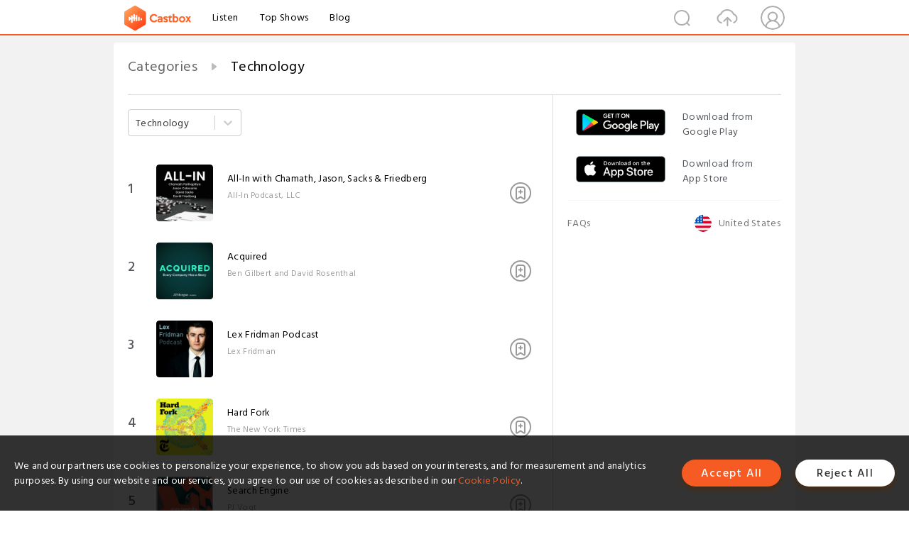

--- FILE ---
content_type: text/html; charset=utf-8
request_url: https://www.castbox.fm/categories/10123?&_t=1:27
body_size: 28230
content:
<!DOCTYPE html>
<html lang="en">
<head>
  <meta charset="utf-8">
  <title>Technology</title>
  <link rel="canonical" href="https://castbox.fm/categories/Technology-10123?_t=1%3A27" >
  <link rel="amphtml" href="https://castbox.fm/categories/Technology-10123?_t=1%3A27&amp=1" >
  <link rel="dns-prefetch" href="https//s3.castbox.fm">
  <link rel="dns-prefetch" href="https//everest.castbox.fm">
  <link rel="dns-prefetch" href="https//data.castbox.fm">
  <meta http-equiv="X-UA-Compatible" content="IE=edge,chrome=1">
  <meta name="viewport" content="width=device-width, initial-scale=1, user-scalable=no" >
  
  <link rel="icon" href="https://s3.castbox.fm/app/castbox/static/images/logo_120.png" type="image/x-icon">
  <meta name="apple-mobile-web-app-title" content="Castbox">
  <meta name="apple-mobile-web-app-capable" content="yes">
  <meta name="twitter:site" content="@CastBox_FM" >
  <meta name="twitter:creator" content="@CastBox_FM">
  <meta name="twitter:domain" content="castbox.fm">
  <meta name="twitter:card" content="summary" >
  <meta property="twitter:title" content="Technology" >
  <meta property="twitter:image" content="https://castbox.fm/app/castbox/static/images/logoshare.png" >
  <meta property="twitter:description" content="Millions of podcasts for all topics. Listen to the best free podcast on Android, Apple iOS, Amazon Alexa, Google Home, Carplay, Android Auto, PC. Create..." >
  <meta property="al:ios:url" content="castbox://categories/Technology-10123?_t=1%3A27" >
  <meta property="al:ios:app_store_id" content="1100218439" >
  <meta property="al:ios:app_name" content="Castbox" >
  <meta property="al:android:url" content="castbox://categories/Technology-10123?_t=1%3A27" >
  <meta property="al:android:package" content="fm.castbox.audiobook.radio.podcast" >
  <meta property="al:android:app_name" content="Castbox" >
  <meta property="al:web:url" content="https://castbox.fm/categories/Technology-10123?_t=1%3A27" >
  <meta property="fb:app_id" content="1840752496197771" >
  <meta property="og:type" content="website" >
  <meta property="og:site_name" content="Castbox" />
  <meta property="og:url" content="https://castbox.fm/categories/Technology-10123?_t=1%3A27" >
  <meta property="og:image" content="https://castbox.fm/app/castbox/static/images/logoshare.png" >
  <meta property="og:title" content="Technology" >
  <meta property="og:description" content="Millions of podcasts for all topics. Listen to the best free podcast on Android, Apple iOS, Amazon Alexa, Google Home, Carplay, Android Auto, PC. Create..." >
  <meta property="twitter:app:id:iphone" content="1243410543">
  <meta property="twitter:app:id:googleplay" content="fm.castbox.audiobook.radio.podcast">
  <meta name="description" content="Millions of podcasts for all topics. Listen to the best free podcast on Android, Apple iOS, Amazon Alexa, Google Home, Carplay, Android Auto, PC. Create..." >
  <meta name="keywords" content="Free iPhone Podcast App,Free Podcast App,Rachel Maddow,Bill Bur Podcast,NPR,WNYC,WBEZ,This American Life,In-audio Search,What is Podcasting,Serial Podcast,On Demand Podcast,Public Radio" >
  <meta name="theme-color" content="rgba(64, 64, 64, 0.9)" />
  <link rel="search" type="application/opensearchdescription+xml" href="https://castbox.fm/opensearch.xml" title="Castbox">
  
  <link href="https://fonts.googleapis.com/css?family=Hind+Siliguri:300,400,500,600" rel="stylesheet"><link rel="stylesheet" type="text/css" href="https://s3.castbox.fm/app/castbox/static/css/slick.min.css" >
  
  <link rel="manifest" id="pwaLink" href="/api/pwa/manifest.json">
  
  
  <script type='text/javascript'>
    if (document.documentElement.clientWidth <= 720) {
      document.documentElement.style.fontSize = document.documentElement.clientWidth / 7.2 + 'px'
    } else {
      document.documentElement.style.fontSize = '100px'
    }
    window.onloadcallback=function(){}
  </script>
  
  <link data-chunk="global" rel="stylesheet" href="https://s3.castbox.fm/webstatic/css/vendors~global.96c36ed4.chunk.css">
<link data-chunk="global" rel="stylesheet" href="https://s3.castbox.fm/webstatic/css/global.c7478bb9.chunk.css">
<link data-chunk="castbox.main" rel="stylesheet" href="https://s3.castbox.fm/webstatic/css/castbox.main.ed6e5c24.chunk.css">
<link data-chunk="ep" rel="stylesheet" href="https://s3.castbox.fm/webstatic/css/ep.fe499db8.chunk.css">
<link data-chunk="ch" rel="stylesheet" href="https://s3.castbox.fm/webstatic/css/ch.5b8889a4.chunk.css">
<link data-chunk="genre" rel="stylesheet" href="https://s3.castbox.fm/webstatic/css/genre.504f9e8b.chunk.css">
</head>
<body>
  <div id="root"><div class="castboxGlobal"><div style="width:0;height:0"><audio style="width:100%;height:100%" preload="auto"></audio></div><div class="castboxMain"><div class="mainBox"><div id="castboxHeader"><div class="castboxHeaderContainer"><div class="nav-item left navLogo"><a href="/?&amp;_t=1:27"><img class="logoTextCover" src="https://s3.castbox.fm/webstatic/images/navLogo.c3d5a81b.png"/></a><a class="nav-item link" href="/home?&amp;_t=1:27">Listen</a><a class="nav-item link" href="/categories/0?&amp;_t=1:27">Top Shows</a><a class="nav-item link" href="/blog">Blog</a></div><div><div class="nav-item right topUserNav"><div class="userNav right"><div class="userNav-icon"><img class="userNav-img" src="https://s3.castbox.fm/webstatic/images/userIcon.06c408dc.png"/></div></div></div><div class="nav-item right upload"><a href="/creator/upload?&amp;_t=1:27"><img class="img" src="https://s3.castbox.fm/webstatic/images/upload_icon.521c956a.png"/></a></div><div class="nav-item right search"><img class="img" src="https://s3.castbox.fm/webstatic/images/search_icon.3958760d.png"/></div></div></div></div><div style="padding-bottom:10px;min-height:100vh" id="childrenBox" class="childrenBox"><div class="topCon"></div><div class="topLeftCon"></div><div class="topRightCon"></div><div class="genreMain childContent clearfix"><div style="text-align:left" class="guru-breadcrumb"><span class="guru-breadcrumb-item"><span style="max-width:80%" class="breadcrumb-text"><a href="/categories">Categories</a></span><img class="breadcrumbImage" src="[data-uri]"/></span><span class="guru-breadcrumb-item active"><span style="max-width:80%" class="breadcrumb-text">Technology</span></span></div><div class="leftContainer"><div class="topCategory"><style data-emotion-css="2b097c-container">.css-2b097c-container{position:relative;box-sizing:border-box;}</style><div class="categoritesSel css-2b097c-container"><style data-emotion-css="dxxciy-control">.css-dxxciy-control{-webkit-align-items:center;-webkit-box-align:center;-ms-flex-align:center;align-items:center;background-color:hsl(0,0%,100%);border-color:hsl(0,0%,80%);border-radius:4px;border-style:solid;border-width:1px;box-shadow:none;cursor:default;display:-webkit-box;display:-webkit-flex;display:-ms-flexbox;display:flex;-webkit-flex-wrap:wrap;-ms-flex-wrap:wrap;flex-wrap:wrap;-webkit-box-pack:justify;-webkit-justify-content:space-between;-ms-flex-pack:justify;justify-content:space-between;min-height:38px;outline:0 !important;position:relative;-webkit-transition:all 100ms;transition:all 100ms;box-sizing:border-box;}.css-dxxciy-control:hover{border-color:#f55b23;color:#f55b23;}</style><div class=" css-dxxciy-control"><style data-emotion-css="1hwfws3">.css-1hwfws3{-webkit-align-items:center;-webkit-box-align:center;-ms-flex-align:center;align-items:center;display:-webkit-box;display:-webkit-flex;display:-ms-flexbox;display:flex;-webkit-flex:1;-ms-flex:1;flex:1;-webkit-flex-wrap:wrap;-ms-flex-wrap:wrap;flex-wrap:wrap;padding:2px 8px;-webkit-overflow-scrolling:touch;position:relative;overflow:hidden;box-sizing:border-box;}</style><div class=" css-1hwfws3"><style data-emotion-css="1uccc91-singleValue">.css-1uccc91-singleValue{color:hsl(0,0%,20%);margin-left:2px;margin-right:2px;max-width:calc(100% - 8px);overflow:hidden;position:absolute;text-overflow:ellipsis;white-space:nowrap;top:50%;-webkit-transform:translateY(-50%);-ms-transform:translateY(-50%);transform:translateY(-50%);box-sizing:border-box;}</style><div class=" css-1uccc91-singleValue">Technology</div><style data-emotion-css="62g3xt-dummyInput">.css-62g3xt-dummyInput{background:0;border:0;font-size:inherit;outline:0;padding:0;width:1px;color:transparent;left:-100px;opacity:0;position:relative;-webkit-transform:scale(0);-ms-transform:scale(0);transform:scale(0);}</style><input id="react-select-1192710-input" readonly="" tabindex="0" value="" aria-autocomplete="list" class="css-62g3xt-dummyInput"/></div><style data-emotion-css="1wy0on6">.css-1wy0on6{-webkit-align-items:center;-webkit-box-align:center;-ms-flex-align:center;align-items:center;-webkit-align-self:stretch;-ms-flex-item-align:stretch;align-self:stretch;display:-webkit-box;display:-webkit-flex;display:-ms-flexbox;display:flex;-webkit-flex-shrink:0;-ms-flex-negative:0;flex-shrink:0;box-sizing:border-box;}</style><div class=" css-1wy0on6"><style data-emotion-css="1okebmr-indicatorSeparator">.css-1okebmr-indicatorSeparator{-webkit-align-self:stretch;-ms-flex-item-align:stretch;align-self:stretch;background-color:hsl(0,0%,80%);margin-bottom:8px;margin-top:8px;width:1px;box-sizing:border-box;}</style><span class=" css-1okebmr-indicatorSeparator"></span><style data-emotion-css="tlfecz-indicatorContainer">.css-tlfecz-indicatorContainer{color:hsl(0,0%,80%);display:-webkit-box;display:-webkit-flex;display:-ms-flexbox;display:flex;padding:8px;-webkit-transition:color 150ms;transition:color 150ms;box-sizing:border-box;}.css-tlfecz-indicatorContainer:hover{color:hsl(0,0%,60%);}</style><div aria-hidden="true" class=" css-tlfecz-indicatorContainer"><style data-emotion-css="19bqh2r">.css-19bqh2r{display:inline-block;fill:currentColor;line-height:1;stroke:currentColor;stroke-width:0;}</style><svg height="20" width="20" viewBox="0 0 20 20" aria-hidden="true" focusable="false" class="css-19bqh2r"><path d="M4.516 7.548c0.436-0.446 1.043-0.481 1.576 0l3.908 3.747 3.908-3.747c0.533-0.481 1.141-0.446 1.574 0 0.436 0.445 0.408 1.197 0 1.615-0.406 0.418-4.695 4.502-4.695 4.502-0.217 0.223-0.502 0.335-0.787 0.335s-0.57-0.112-0.789-0.335c0 0-4.287-4.084-4.695-4.502s-0.436-1.17 0-1.615z"></path></svg></div></div></div></div></div><div class="genre-content"><div class="genreList"><div><div class="genreRow clearfix"><div class="coverRow clearfix opacityinAnimate"><h2 class="indexNum">1</h2><div class="topCover"><a href="/channel/All-In-with-Chamath%2C-Jason%2C-Sacks-%26-Friedberg-id6862675"><div style="display:inline-block;height:100%;width:100%;overflow:hidden;border-radius:4px;background-color:#A9B8AD" class="coverImgContainer"><img style="display:inline-block;opacity:1;width:100%;height:100%" src="https://is1-ssl.mzstatic.com/image/thumb/Podcasts124/v4/c7/d2/92/c7d292ea-44b3-47ff-2f5e-74fa5b23db6c/mza_7005270671777648882.png/400x400bb.jpg" class="img" alt="All-In with Chamath, Jason, Sacks &amp; Friedberg:All-In Podcast, LLC" title="All-In with Chamath, Jason, Sacks &amp; Friedberg:All-In Podcast, LLC"/></div></a></div><div class="bottomCon clearfix"><a href="/channel/All-In-with-Chamath%2C-Jason%2C-Sacks-%26-Friedberg-id6862675"><h2 class="title">All-In with Chamath, Jason, Sacks &amp; Friedberg</h2></a><p class="author">All-In Podcast, LLC</p></div><div class="row-sub"><div style="display:inline-block" class=""><span class="row-sub-img"></span></div></div></div></div><div class="genreRow clearfix"><div class="coverRow clearfix opacityinAnimate"><h2 class="indexNum">2</h2><div class="topCover"><a href="/channel/Acquired-id5375586"><div style="display:inline-block;height:100%;width:100%;overflow:hidden;border-radius:4px;background-color:#A9B8AD" class="coverImgContainer"><img style="display:inline-block;opacity:1;width:100%;height:100%" src="https://is1-ssl.mzstatic.com/image/thumb/Podcasts211/v4/d6/e9/f9/d6e9f92c-8f46-a302-f7a2-144cefbd74bf/mza_16135045473976550452.jpg/400x400bb.jpg" class="img" alt="Acquired:Ben Gilbert and David Rosenthal" title="Acquired:Ben Gilbert and David Rosenthal"/></div></a></div><div class="bottomCon clearfix"><a href="/channel/Acquired-id5375586"><h2 class="title">Acquired</h2></a><p class="author">Ben Gilbert and David Rosenthal</p></div><div class="row-sub"><div style="display:inline-block" class=""><span class="row-sub-img"></span></div></div></div></div><div class="genreRow clearfix"><div class="coverRow clearfix opacityinAnimate"><h2 class="indexNum">3</h2><div class="topCover"><a href="/channel/Lex-Fridman-Podcast-id3102321"><div style="display:inline-block;height:100%;width:100%;overflow:hidden;border-radius:4px;background-color:#A9B8AD" class="coverImgContainer"><img style="display:inline-block;opacity:1;width:100%;height:100%" src="https://is1-ssl.mzstatic.com/image/thumb/Podcasts115/v4/3e/e3/9c/3ee39c89-de08-47a6-7f3d-3849cef6d255/mza_16657851278549137484.png/400x400bb.jpg" class="img" alt="Lex Fridman Podcast:Lex Fridman" title="Lex Fridman Podcast:Lex Fridman"/></div></a></div><div class="bottomCon clearfix"><a href="/channel/Lex-Fridman-Podcast-id3102321"><h2 class="title">Lex Fridman Podcast</h2></a><p class="author">Lex Fridman</p></div><div class="row-sub"><div style="display:inline-block" class=""><span class="row-sub-img"></span></div></div></div></div><div class="genreRow clearfix"><div class="coverRow clearfix opacityinAnimate"><h2 class="indexNum">4</h2><div class="topCover"><a href="/channel/Hard-Fork-id3600302"><div style="display:inline-block;height:100%;width:100%;overflow:hidden;border-radius:4px;background-color:#A9B8AD" class="coverImgContainer"><img style="display:inline-block;opacity:1;width:100%;height:100%" src="https://is2-ssl.mzstatic.com/image/thumb/Podcasts112/v4/7a/8d/6d/7a8d6d74-df19-2f99-3eb2-14530990c2ea/mza_7560303992011688563.jpg/400x400bb.jpg" class="img" alt="Hard Fork:The New York Times" title="Hard Fork:The New York Times"/></div></a></div><div class="bottomCon clearfix"><a href="/channel/Hard-Fork-id3600302"><h2 class="title">Hard Fork</h2></a><p class="author">The New York Times</p></div><div class="row-sub"><div style="display:inline-block" class=""><span class="row-sub-img"></span></div></div></div></div><div class="genreRow clearfix"><div class="coverRow clearfix opacityinAnimate"><h2 class="indexNum">5</h2><div class="topCover"><a href="/channel/Search-Engine-id5434561"><div style="display:inline-block;height:100%;width:100%;overflow:hidden;border-radius:4px;background-color:#A9B8AD" class="coverImgContainer"><img style="display:inline-block;opacity:1;width:100%;height:100%" src="https://is1-ssl.mzstatic.com/image/thumb/Podcasts221/v4/7c/54/d6/7c54d65d-bcfa-5dd6-79ea-4a20d64d0c47/mza_7947541433189055748.jpeg/400x400bb.jpg" class="img" alt="Search Engine:PJ Vogt" title="Search Engine:PJ Vogt"/></div></a></div><div class="bottomCon clearfix"><a href="/channel/Search-Engine-id5434561"><h2 class="title">Search Engine</h2></a><p class="author">PJ Vogt</p></div><div class="row-sub"><div style="display:inline-block" class=""><span class="row-sub-img"></span></div></div></div></div><div class="genreRow clearfix"><div class="coverRow clearfix opacityinAnimate"><h2 class="indexNum">6</h2><div class="topCover"><a href="/channel/Building-AI-Boston-id6409328"><div style="display:inline-block;height:100%;width:100%;overflow:hidden;border-radius:4px;background-color:#A9B8AD" class="coverImgContainer"><img style="display:inline-block;opacity:1;width:100%;height:100%" src="https://is1-ssl.mzstatic.com/image/thumb/Podcasts211/v4/96/51/fb/9651fbb6-beb9-32b5-4daf-807df5b1c2da/mza_12664249370395591139.jpeg/400x400bb.jpg" class="img" alt="Building AI Boston:Building AI Boston" title="Building AI Boston:Building AI Boston"/></div></a></div><div class="bottomCon clearfix"><a href="/channel/Building-AI-Boston-id6409328"><h2 class="title">Building AI Boston</h2></a><p class="author">Building AI Boston</p></div><div class="row-sub"><div style="display:inline-block" class=""><span class="row-sub-img"></span></div></div></div></div><div class="genreRow clearfix"><div class="coverRow clearfix opacityinAnimate"><h2 class="indexNum">7</h2><div class="topCover"><a href="/channel/DGTL-Voices-with-Ed-Marx-id3800992"><div style="display:inline-block;height:100%;width:100%;overflow:hidden;border-radius:4px;background-color:#A9B8AD" class="coverImgContainer"><img style="display:inline-block;opacity:1;width:100%;height:100%" src="https://is1-ssl.mzstatic.com/image/thumb/Podcasts211/v4/03/ed/c7/03edc7fa-8c66-eb36-9ba7-ee7b54b88f24/mza_13767531597214897483.jpg/400x400bb.jpg" class="img" alt="DGTL Voices with Ed Marx:dgtlvoices" title="DGTL Voices with Ed Marx:dgtlvoices"/></div></a></div><div class="bottomCon clearfix"><a href="/channel/DGTL-Voices-with-Ed-Marx-id3800992"><h2 class="title">DGTL Voices with Ed Marx</h2></a><p class="author">dgtlvoices</p></div><div class="row-sub"><div style="display:inline-block" class=""><span class="row-sub-img"></span></div></div></div></div><div class="genreRow clearfix"><div class="coverRow clearfix opacityinAnimate"><h2 class="indexNum">8</h2><div class="topCover"><a href="/channel/TED-Radio-Hour-id2698767"><div style="display:inline-block;height:100%;width:100%;overflow:hidden;border-radius:4px;background-color:#A9B8AD" class="coverImgContainer"><img style="display:inline-block;opacity:1;width:100%;height:100%" src="https://is1-ssl.mzstatic.com/image/thumb/Podcasts221/v4/94/ea/88/94ea8879-e7f2-378c-231c-c041c7b295b5/mza_9110350352446077100.jpg/400x400bb.jpg" class="img" alt="TED Radio Hour:NPR" title="TED Radio Hour:NPR"/></div></a></div><div class="bottomCon clearfix"><a href="/channel/TED-Radio-Hour-id2698767"><h2 class="title">TED Radio Hour</h2></a><p class="author">NPR</p></div><div class="row-sub"><div style="display:inline-block" class=""><span class="row-sub-img"></span></div></div></div></div><div class="genreRow clearfix"><div class="coverRow clearfix opacityinAnimate"><h2 class="indexNum">9</h2><div class="topCover"><a href="/channel/The-AI-Daily-Brief%3A-Artificial-Intelligence-News-and-Analysis-id6193219"><div style="display:inline-block;height:100%;width:100%;overflow:hidden;border-radius:4px;background-color:#A9B8AD" class="coverImgContainer"><img style="display:inline-block;opacity:1;width:100%;height:100%" src="https://is1-ssl.mzstatic.com/image/thumb/Podcasts211/v4/9c/78/d8/9c78d82d-a2d1-a026-6ca2-f92ea61be9ae/mza_18421328158594577747.jpg/400x400bb.jpg" class="img" alt="The AI Daily Brief: Artificial Intelligence News and Analysis:Nathaniel Whittemore" title="The AI Daily Brief: Artificial Intelligence News and Analysis:Nathaniel Whittemore"/></div></a></div><div class="bottomCon clearfix"><a href="/channel/The-AI-Daily-Brief%3A-Artificial-Intelligence-News-and-Analysis-id6193219"><h2 class="title">The AI Daily Brief: Artificial Intelligence News and Analysis</h2></a><p class="author">Nathaniel Whittemore</p></div><div class="row-sub"><div style="display:inline-block" class=""><span class="row-sub-img"></span></div></div></div></div><div class="genreRow clearfix"><div class="coverRow clearfix opacityinAnimate"><h2 class="indexNum">10</h2><div class="topCover"><a href="/channel/Better-with-Bourbon-id6986108"><div style="display:inline-block;height:100%;width:100%;overflow:hidden;border-radius:4px;background-color:#A9B8AD" class="coverImgContainer"><img style="display:inline-block;opacity:1;width:100%;height:100%" src="https://is1-ssl.mzstatic.com/image/thumb/Podcasts221/v4/81/8b/15/818b1535-86d0-e0ca-84ca-4e58924e9324/mza_16202416953360017686.jpg/400x400bb.jpg" class="img" alt="Better with Bourbon:The AI-Enabled Executive LLC" title="Better with Bourbon:The AI-Enabled Executive LLC"/></div></a></div><div class="bottomCon clearfix"><a href="/channel/Better-with-Bourbon-id6986108"><h2 class="title">Better with Bourbon</h2></a><p class="author">The AI-Enabled Executive LLC</p></div><div class="row-sub"><div style="display:inline-block" class=""><span class="row-sub-img"></span></div></div></div></div><div class="genreRow clearfix"><div class="coverRow clearfix opacityinAnimate"><h2 class="indexNum">11</h2><div class="topCover"><a href="/channel/The-Digital-Executive-id6723607"><div style="display:inline-block;height:100%;width:100%;overflow:hidden;border-radius:4px;background-color:#A9B8AD" class="coverImgContainer"><img style="display:inline-block;opacity:1;width:100%;height:100%" src="https://is1-ssl.mzstatic.com/image/thumb/Podcasts211/v4/28/28/76/2828762f-777d-0321-e6f6-8197e0ec6dcf/mza_5546816159399676797.jpeg/400x400bb.jpg" class="img" alt="The Digital Executive:Coruzant Technologies" title="The Digital Executive:Coruzant Technologies"/></div></a></div><div class="bottomCon clearfix"><a href="/channel/The-Digital-Executive-id6723607"><h2 class="title">The Digital Executive</h2></a><p class="author">Coruzant Technologies</p></div><div class="row-sub"><div style="display:inline-block" class=""><span class="row-sub-img"></span></div></div></div></div><div class="genreRow clearfix"><div class="coverRow clearfix opacityinAnimate"><h2 class="indexNum">12</h2><div class="topCover"><a href="/channel/Lenny&#x27;s-Podcast%3A-Product-|-Career-|-Growth-id4963775"><div style="display:inline-block;height:100%;width:100%;overflow:hidden;border-radius:4px;background-color:#A9B8AD" class="coverImgContainer"><img style="display:inline-block;opacity:1;width:100%;height:100%" src="https://is1-ssl.mzstatic.com/image/thumb/Podcasts211/v4/c7/80/a3/c780a365-a1ed-527f-365f-1bd3e51ac6d1/mza_5908526734339724450.jpg/400x400bb.jpg" class="img" alt="Lenny&#x27;s Podcast: Product | Career | Growth:Lenny Rachitsky" title="Lenny&#x27;s Podcast: Product | Career | Growth:Lenny Rachitsky"/></div></a></div><div class="bottomCon clearfix"><a href="/channel/Lenny&#x27;s-Podcast%3A-Product-|-Career-|-Growth-id4963775"><h2 class="title">Lenny&#x27;s Podcast: Product | Career | Growth</h2></a><p class="author">Lenny Rachitsky</p></div><div class="row-sub"><div style="display:inline-block" class=""><span class="row-sub-img"></span></div></div></div></div><div class="genreRow clearfix"><div class="coverRow clearfix opacityinAnimate"><h2 class="indexNum">13</h2><div class="topCover"><a href="/channel/The-Vergecast-id1967701"><div style="display:inline-block;height:100%;width:100%;overflow:hidden;border-radius:4px;background-color:#A9B8AD" class="coverImgContainer"><img style="display:inline-block;opacity:1;width:100%;height:100%" src="https://is1-ssl.mzstatic.com/image/thumb/Podcasts211/v4/fb/5d/89/fb5d89bd-dd59-bb0d-eb52-551ddcf6280e/mza_10010826181820344092.jpeg/400x400bb.jpg" class="img" alt="The Vergecast:The Verge" title="The Vergecast:The Verge"/></div></a></div><div class="bottomCon clearfix"><a href="/channel/The-Vergecast-id1967701"><h2 class="title">The Vergecast</h2></a><p class="author">The Verge</p></div><div class="row-sub"><div style="display:inline-block" class=""><span class="row-sub-img"></span></div></div></div></div><div class="genreRow clearfix"><div class="coverRow clearfix opacityinAnimate"><h2 class="indexNum">14</h2><div class="topCover"><a href="/channel/American-Alchemy-with-Jesse-Michels-id6556235"><div style="display:inline-block;height:100%;width:100%;overflow:hidden;border-radius:4px;background-color:#A9B8AD" class="coverImgContainer"><img style="display:inline-block;opacity:1;width:100%;height:100%" src="https://is1-ssl.mzstatic.com/image/thumb/Podcasts221/v4/dc/82/af/dc82af71-3bb1-8aae-a0d1-5510646d2f4a/mza_8358567098597130017.jpeg/400x400bb.jpg" class="img" alt="American Alchemy with Jesse Michels:Jesse Michels" title="American Alchemy with Jesse Michels:Jesse Michels"/></div></a></div><div class="bottomCon clearfix"><a href="/channel/American-Alchemy-with-Jesse-Michels-id6556235"><h2 class="title">American Alchemy with Jesse Michels</h2></a><p class="author">Jesse Michels</p></div><div class="row-sub"><div style="display:inline-block" class=""><span class="row-sub-img"></span></div></div></div></div><div class="genreRow clearfix"><div class="coverRow clearfix opacityinAnimate"><h2 class="indexNum">15</h2><div class="topCover"><a href="/channel/Galaxy-Brain-id6820594"><div style="display:inline-block;height:100%;width:100%;overflow:hidden;border-radius:4px;background-color:#A9B8AD" class="coverImgContainer"><img style="display:inline-block;opacity:1;width:100%;height:100%" src="https://is1-ssl.mzstatic.com/image/thumb/Podcasts211/v4/1d/98/3f/1d983f57-5cda-37c8-7b51-b31eaa00ddb9/mza_15454235516419575708.jpg/400x400bb.jpg" class="img" alt="Galaxy Brain:The Atlantic" title="Galaxy Brain:The Atlantic"/></div></a></div><div class="bottomCon clearfix"><a href="/channel/Galaxy-Brain-id6820594"><h2 class="title">Galaxy Brain</h2></a><p class="author">The Atlantic</p></div><div class="row-sub"><div style="display:inline-block" class=""><span class="row-sub-img"></span></div></div></div></div><div class="genreRow clearfix"><div class="coverRow clearfix opacityinAnimate"><h2 class="indexNum">16</h2><div class="topCover"><a href="/channel/Embracing-Digital-Transformation-id6985232"><div style="display:inline-block;height:100%;width:100%;overflow:hidden;border-radius:4px;background-color:#A9B8AD" class="coverImgContainer"><img style="display:inline-block;opacity:1;width:100%;height:100%" src="https://is1-ssl.mzstatic.com/image/thumb/Podcasts211/v4/42/45/30/42453041-e80d-fd40-844c-f6399f7b0670/mza_5117819812928558184.jpeg/400x400bb.jpg" class="img" alt="Embracing Digital Transformation:Dr. Darren Pulsipher" title="Embracing Digital Transformation:Dr. Darren Pulsipher"/></div></a></div><div class="bottomCon clearfix"><a href="/channel/Embracing-Digital-Transformation-id6985232"><h2 class="title">Embracing Digital Transformation</h2></a><p class="author">Dr. Darren Pulsipher</p></div><div class="row-sub"><div style="display:inline-block" class=""><span class="row-sub-img"></span></div></div></div></div><div class="genreRow clearfix"><div class="coverRow clearfix opacityinAnimate"><h2 class="indexNum">17</h2><div class="topCover"><a href="/channel/The-a16z-Show-id2374081"><div style="display:inline-block;height:100%;width:100%;overflow:hidden;border-radius:4px;background-color:#A9B8AD" class="coverImgContainer"><img style="display:inline-block;opacity:1;width:100%;height:100%" src="https://is1-ssl.mzstatic.com/image/thumb/Podcasts221/v4/3e/04/91/3e049169-5b95-784c-2197-01cfff9f41eb/mza_10026788811025472218.jpg/400x400bb.jpg" class="img" alt="The a16z Show:Andreessen Horowitz" title="The a16z Show:Andreessen Horowitz"/></div></a></div><div class="bottomCon clearfix"><a href="/channel/The-a16z-Show-id2374081"><h2 class="title">The a16z Show</h2></a><p class="author">Andreessen Horowitz</p></div><div class="row-sub"><div style="display:inline-block" class=""><span class="row-sub-img"></span></div></div></div></div><div class="genreRow clearfix"><div class="coverRow clearfix opacityinAnimate"><h2 class="indexNum">18</h2><div class="topCover"><a href="/channel/Digital-Disruption-with-Geoff-Nielson-id6485954"><div style="display:inline-block;height:100%;width:100%;overflow:hidden;border-radius:4px;background-color:#A9B8AD" class="coverImgContainer"><img style="display:inline-block;opacity:1;width:100%;height:100%" src="https://is1-ssl.mzstatic.com/image/thumb/Podcasts221/v4/91/58/e9/9158e97f-fc34-79e4-6376-1e54dd1ac88f/mza_1617936603711272258.jpg/400x400bb.jpg" class="img" alt="Digital Disruption with Geoff Nielson:Info-Tech Research Group" title="Digital Disruption with Geoff Nielson:Info-Tech Research Group"/></div></a></div><div class="bottomCon clearfix"><a href="/channel/Digital-Disruption-with-Geoff-Nielson-id6485954"><h2 class="title">Digital Disruption with Geoff Nielson</h2></a><p class="author">Info-Tech Research Group</p></div><div class="row-sub"><div style="display:inline-block" class=""><span class="row-sub-img"></span></div></div></div></div><div class="genreRow clearfix"><div class="coverRow clearfix opacityinAnimate"><h2 class="indexNum">19</h2><div class="topCover"><a href="/channel/Darknet-Diaries-id1468651"><div style="display:inline-block;height:100%;width:100%;overflow:hidden;border-radius:4px;background-color:#A9B8AD" class="coverImgContainer"><img style="display:inline-block;opacity:1;width:100%;height:100%" src="https://f.prxu.org/7057/images/68ff605a-20f3-437f-9ba9-2d17316724b1/uploads_2F1562951997273-pdd2keiryql-99f75240ab90a579e25720d85d3057b2_2Fdarknet-diaries-rss.jpg" class="img" alt="Darknet Diaries:Jack Rhysider" title="Darknet Diaries:Jack Rhysider"/></div></a></div><div class="bottomCon clearfix"><a href="/channel/Darknet-Diaries-id1468651"><h2 class="title">Darknet Diaries</h2></a><p class="author">Jack Rhysider</p></div><div class="row-sub"><div style="display:inline-block" class=""><span class="row-sub-img"></span></div></div></div></div><div class="genreRow clearfix"><div class="coverRow clearfix opacityinAnimate"><h2 class="indexNum">20</h2><div class="topCover"><a href="/channel/Waveform%3A-The-MKBHD-Podcast-id4531615"><div style="display:inline-block;height:100%;width:100%;overflow:hidden;border-radius:4px;background-color:#A9B8AD" class="coverImgContainer"><img style="display:inline-block;opacity:1;width:100%;height:100%" src="https://is1-ssl.mzstatic.com/image/thumb/Podcasts126/v4/15/da/8f/15da8fdd-cbff-0431-255f-85011f9921e4/mza_3585726595586705244.jpeg/400x400bb.jpg" class="img" alt="Waveform: The MKBHD Podcast:MKBHD" title="Waveform: The MKBHD Podcast:MKBHD"/></div></a></div><div class="bottomCon clearfix"><a href="/channel/Waveform%3A-The-MKBHD-Podcast-id4531615"><h2 class="title">Waveform: The MKBHD Podcast</h2></a><p class="author">MKBHD</p></div><div class="row-sub"><div style="display:inline-block" class=""><span class="row-sub-img"></span></div></div></div></div></div></div><a class="A_link" href="/categories/10123?&amp;_t=1:27&amp;skip=0&amp;limit=70">more Podcast</a></div></div><div class="rightContainer"><div class="rightContainer-item adBanner fadeInUp animated"><div style="display:none"></div></div><div class="footer-wrapper "><div class="rightContainer-item downloadPlay"><div class="downloadPlay-title-empty"></div><div class="downloadPlay-item clearfix google"><div class="link"><a target="_black" href="https://play.google.com/store/apps/details?id=fm.castbox.audiobook.radio.podcast&amp;referrer=utm_source%3Dcastbox_web%26utm_medium%3Dlink%26utm_campaign%3Dweb_right_bar%26utm_content%3D"><img style="width:100%" class="store" src="https://s3.castbox.fm/fa/00/5a/19fd024f1fa0d92ce80cd72cfe.png" alt="Google Play" title="Google Play"/></a></div><div class="text">Download from Google Play</div></div><div class="downloadPlay-item clearfix google"><div class="link"><a target="_black" href="https://itunes.apple.com/app/castbox-radio/id1243410543?pt=118301901&amp;mt=8&amp;ct=web_right_bar"><img style="width:100%" class="store" src="https://s3.castbox.fm/8a/81/60/605a1c40698998c6ff2ba624ea.png" alt="Castbox" title="App Store"/></a></div><div class="text">Download from App Store</div></div></div><div class="rightFooter rightContainer-item clearfix"><ul class="footerLinks"><li class="footerLinks-item"><a href="https://helpcenter.castbox.fm/portal/kb">FAQs</a></li></ul><div class="footerCounrtySel"><div><div class="footer_select_country"><img class="countryCover" src="/app/castbox/static/images/flags/us.svg" alt="us"/><span class="countryName">United States</span></div></div></div></div></div></div></div></div><div class="mainBoxFooter"></div></div></div><div class="Toastify"></div></div></div>
  <script>
    window.__INITIAL_STATE__ = "%7B%22castbox%22%3A%7B%22listIsEnd%22%3A-1%2C%22navIsShow%22%3Afalse%2C%22summary%22%3A%5B%5D%2C%22genreInfo%22%3A%5B%7B%22sub_categories%22%3A%5B%7B%22image_url%22%3A%22https%3A%2F%2Fcastbox.fm%2Fstatic%2Feverest%2Fcategory%2Fv3%2Fgrey%2Fdefault.png%22%2C%22id%22%3A%2210022%22%2C%22night_image_url%22%3A%22https%3A%2F%2Fcastbox.fm%2Fstatic%2Feverest%2Fcategory%2Fv3%2Fgrey%2Fdefault.png%22%2C%22name%22%3A%22Books%22%7D%2C%7B%22image_url%22%3A%22https%3A%2F%2Fcastbox.fm%2Fstatic%2Feverest%2Fcategory%2Fv3%2Fgrey%2Fdefault.png%22%2C%22id%22%3A%2210023%22%2C%22night_image_url%22%3A%22https%3A%2F%2Fcastbox.fm%2Fstatic%2Feverest%2Fcategory%2Fv3%2Fgrey%2Fdefault.png%22%2C%22name%22%3A%22Design%22%7D%2C%7B%22image_url%22%3A%22https%3A%2F%2Fcastbox.fm%2Fstatic%2Feverest%2Fcategory%2Fv3%2Fgrey%2Fdefault.png%22%2C%22id%22%3A%2210024%22%2C%22night_image_url%22%3A%22https%3A%2F%2Fcastbox.fm%2Fstatic%2Feverest%2Fcategory%2Fv3%2Fgrey%2Fdefault.png%22%2C%22name%22%3A%22Fashion%20%26%20Beauty%22%7D%2C%7B%22image_url%22%3A%22https%3A%2F%2Fcastbox.fm%2Fstatic%2Feverest%2Fcategory%2Fv3%2Fgrey%2Fdefault.png%22%2C%22id%22%3A%2210025%22%2C%22night_image_url%22%3A%22https%3A%2F%2Fcastbox.fm%2Fstatic%2Feverest%2Fcategory%2Fv3%2Fgrey%2Fdefault.png%22%2C%22name%22%3A%22Food%22%7D%2C%7B%22image_url%22%3A%22https%3A%2F%2Fcastbox.fm%2Fstatic%2Feverest%2Fcategory%2Fv3%2Fgrey%2Fdefault.png%22%2C%22id%22%3A%2210026%22%2C%22night_image_url%22%3A%22https%3A%2F%2Fcastbox.fm%2Fstatic%2Feverest%2Fcategory%2Fv3%2Fgrey%2Fdefault.png%22%2C%22name%22%3A%22Performing%20Arts%22%7D%2C%7B%22image_url%22%3A%22https%3A%2F%2Fcastbox.fm%2Fstatic%2Feverest%2Fcategory%2Fv3%2Fgrey%2Fdefault.png%22%2C%22id%22%3A%2210027%22%2C%22night_image_url%22%3A%22https%3A%2F%2Fcastbox.fm%2Fstatic%2Feverest%2Fcategory%2Fv3%2Fgrey%2Fdefault.png%22%2C%22name%22%3A%22Visual%20Arts%22%7D%5D%2C%22image_url%22%3A%22https%3A%2F%2Fcastbox.fm%2Fstatic%2Feverest%2Fcategory%2Fv3%2Fgrey%2Farts.png%22%2C%22id%22%3A%2210021%22%2C%22night_image_url%22%3A%22https%3A%2F%2Fcastbox.fm%2Fstatic%2Feverest%2Fcategory%2Fv3%2Fgrey%2Farts.png%22%2C%22name%22%3A%22Arts%22%7D%2C%7B%22sub_categories%22%3A%5B%7B%22image_url%22%3A%22https%3A%2F%2Fcastbox.fm%2Fstatic%2Feverest%2Fcategory%2Fv3%2Fgrey%2Fdefault.png%22%2C%22id%22%3A%2210029%22%2C%22night_image_url%22%3A%22https%3A%2F%2Fcastbox.fm%2Fstatic%2Feverest%2Fcategory%2Fv3%2Fgrey%2Fdefault.png%22%2C%22name%22%3A%22Careers%22%7D%2C%7B%22image_url%22%3A%22https%3A%2F%2Fcastbox.fm%2Fstatic%2Feverest%2Fcategory%2Fv3%2Fgrey%2Fdefault.png%22%2C%22id%22%3A%2210030%22%2C%22night_image_url%22%3A%22https%3A%2F%2Fcastbox.fm%2Fstatic%2Feverest%2Fcategory%2Fv3%2Fgrey%2Fdefault.png%22%2C%22name%22%3A%22Entrepreneurship%22%7D%2C%7B%22image_url%22%3A%22https%3A%2F%2Fcastbox.fm%2Fstatic%2Feverest%2Fcategory%2Fv3%2Fgrey%2Fdefault.png%22%2C%22id%22%3A%2210031%22%2C%22night_image_url%22%3A%22https%3A%2F%2Fcastbox.fm%2Fstatic%2Feverest%2Fcategory%2Fv3%2Fgrey%2Fdefault.png%22%2C%22name%22%3A%22Investing%22%7D%2C%7B%22image_url%22%3A%22https%3A%2F%2Fcastbox.fm%2Fstatic%2Feverest%2Fcategory%2Fv3%2Fgrey%2Fdefault.png%22%2C%22id%22%3A%2210032%22%2C%22night_image_url%22%3A%22https%3A%2F%2Fcastbox.fm%2Fstatic%2Feverest%2Fcategory%2Fv3%2Fgrey%2Fdefault.png%22%2C%22name%22%3A%22Management%20%22%7D%2C%7B%22image_url%22%3A%22https%3A%2F%2Fcastbox.fm%2Fstatic%2Feverest%2Fcategory%2Fv3%2Fgrey%2Fdefault.png%22%2C%22id%22%3A%2210033%22%2C%22night_image_url%22%3A%22https%3A%2F%2Fcastbox.fm%2Fstatic%2Feverest%2Fcategory%2Fv3%2Fgrey%2Fdefault.png%22%2C%22name%22%3A%22Marketing%22%7D%2C%7B%22image_url%22%3A%22https%3A%2F%2Fcastbox.fm%2Fstatic%2Feverest%2Fcategory%2Fv3%2Fgrey%2Fdefault.png%22%2C%22id%22%3A%2210034%22%2C%22night_image_url%22%3A%22https%3A%2F%2Fcastbox.fm%2Fstatic%2Feverest%2Fcategory%2Fv3%2Fgrey%2Fdefault.png%22%2C%22name%22%3A%22Non-profit%22%7D%5D%2C%22image_url%22%3A%22https%3A%2F%2Fcastbox.fm%2Fstatic%2Feverest%2Fcategory%2Fv3%2Fgrey%2Fbusiness.png%22%2C%22id%22%3A%2210028%22%2C%22night_image_url%22%3A%22https%3A%2F%2Fcastbox.fm%2Fstatic%2Feverest%2Fcategory%2Fv3%2Fgrey%2Fbusiness.png%22%2C%22name%22%3A%22Business%22%7D%2C%7B%22sub_categories%22%3A%5B%7B%22image_url%22%3A%22https%3A%2F%2Fcastbox.fm%2Fstatic%2Feverest%2Fcategory%2Fv3%2Fgrey%2Fdefault.png%22%2C%22id%22%3A%2210036%22%2C%22night_image_url%22%3A%22https%3A%2F%2Fcastbox.fm%2Fstatic%2Feverest%2Fcategory%2Fv3%2Fgrey%2Fdefault.png%22%2C%22name%22%3A%22Comedy%20Interviews%22%7D%2C%7B%22image_url%22%3A%22https%3A%2F%2Fcastbox.fm%2Fstatic%2Feverest%2Fcategory%2Fv3%2Fgrey%2Fdefault.png%22%2C%22id%22%3A%2210037%22%2C%22night_image_url%22%3A%22https%3A%2F%2Fcastbox.fm%2Fstatic%2Feverest%2Fcategory%2Fv3%2Fgrey%2Fdefault.png%22%2C%22name%22%3A%22Improv%22%7D%2C%7B%22image_url%22%3A%22https%3A%2F%2Fcastbox.fm%2Fstatic%2Feverest%2Fcategory%2Fv3%2Fgrey%2Fdefault.png%22%2C%22id%22%3A%2210038%22%2C%22night_image_url%22%3A%22https%3A%2F%2Fcastbox.fm%2Fstatic%2Feverest%2Fcategory%2Fv3%2Fgrey%2Fdefault.png%22%2C%22name%22%3A%22Standup%22%7D%5D%2C%22image_url%22%3A%22https%3A%2F%2Fcastbox.fm%2Fstatic%2Feverest%2Fcategory%2Fv3%2Fgrey%2Fcomedy.png%22%2C%22id%22%3A%2210035%22%2C%22night_image_url%22%3A%22https%3A%2F%2Fcastbox.fm%2Fstatic%2Feverest%2Fcategory%2Fv3%2Fgrey%2Fcomedy.png%22%2C%22name%22%3A%22Comedy%22%7D%2C%7B%22sub_categories%22%3A%5B%7B%22image_url%22%3A%22https%3A%2F%2Fcastbox.fm%2Fstatic%2Feverest%2Fcategory%2Fv3%2Fgrey%2Fdefault.png%22%2C%22id%22%3A%2210040%22%2C%22night_image_url%22%3A%22https%3A%2F%2Fcastbox.fm%2Fstatic%2Feverest%2Fcategory%2Fv3%2Fgrey%2Fdefault.png%22%2C%22name%22%3A%22Courses%22%7D%2C%7B%22image_url%22%3A%22https%3A%2F%2Fcastbox.fm%2Fstatic%2Feverest%2Fcategory%2Fv3%2Fgrey%2Fdefault.png%22%2C%22id%22%3A%2210041%22%2C%22night_image_url%22%3A%22https%3A%2F%2Fcastbox.fm%2Fstatic%2Feverest%2Fcategory%2Fv3%2Fgrey%2Fdefault.png%22%2C%22name%22%3A%22How%20to%22%7D%2C%7B%22image_url%22%3A%22https%3A%2F%2Fcastbox.fm%2Fstatic%2Feverest%2Fcategory%2Fv3%2Fgrey%2Fdefault.png%22%2C%22id%22%3A%2210042%22%2C%22night_image_url%22%3A%22https%3A%2F%2Fcastbox.fm%2Fstatic%2Feverest%2Fcategory%2Fv3%2Fgrey%2Fdefault.png%22%2C%22name%22%3A%22Language%20Learning%22%7D%2C%7B%22image_url%22%3A%22https%3A%2F%2Fcastbox.fm%2Fstatic%2Feverest%2Fcategory%2Fv3%2Fgrey%2Fdefault.png%22%2C%22id%22%3A%2210043%22%2C%22night_image_url%22%3A%22https%3A%2F%2Fcastbox.fm%2Fstatic%2Feverest%2Fcategory%2Fv3%2Fgrey%2Fdefault.png%22%2C%22name%22%3A%22Self-Improvement%22%7D%5D%2C%22image_url%22%3A%22https%3A%2F%2Fcastbox.fm%2Fstatic%2Feverest%2Fcategory%2Fv3%2Fgrey%2Feducation.png%22%2C%22id%22%3A%2210039%22%2C%22night_image_url%22%3A%22https%3A%2F%2Fcastbox.fm%2Fstatic%2Feverest%2Fcategory%2Fv3%2Fgrey%2Feducation.png%22%2C%22name%22%3A%22Education%22%7D%2C%7B%22sub_categories%22%3A%5B%7B%22image_url%22%3A%22https%3A%2F%2Fcastbox.fm%2Fstatic%2Feverest%2Fcategory%2Fv3%2Fgrey%2Fdefault.png%22%2C%22id%22%3A%2210045%22%2C%22night_image_url%22%3A%22https%3A%2F%2Fcastbox.fm%2Fstatic%2Feverest%2Fcategory%2Fv3%2Fgrey%2Fdefault.png%22%2C%22name%22%3A%22Comedy%20Fiction%22%7D%2C%7B%22image_url%22%3A%22https%3A%2F%2Fcastbox.fm%2Fstatic%2Feverest%2Fcategory%2Fv3%2Fgrey%2Fdefault.png%22%2C%22id%22%3A%2210046%22%2C%22night_image_url%22%3A%22https%3A%2F%2Fcastbox.fm%2Fstatic%2Feverest%2Fcategory%2Fv3%2Fgrey%2Fdefault.png%22%2C%22name%22%3A%22Drama%22%7D%2C%7B%22image_url%22%3A%22https%3A%2F%2Fcastbox.fm%2Fstatic%2Feverest%2Fcategory%2Fv3%2Fgrey%2Fdefault.png%22%2C%22id%22%3A%2210047%22%2C%22night_image_url%22%3A%22https%3A%2F%2Fcastbox.fm%2Fstatic%2Feverest%2Fcategory%2Fv3%2Fgrey%2Fdefault.png%22%2C%22name%22%3A%22Science%20Fiction%22%7D%5D%2C%22image_url%22%3A%22https%3A%2F%2Fcastbox.fm%2Fstatic%2Feverest%2Fcategory%2Fv3%2Fgrey%2Ffiction.png%22%2C%22id%22%3A%2210044%22%2C%22night_image_url%22%3A%22https%3A%2F%2Fcastbox.fm%2Fstatic%2Feverest%2Fcategory%2Fv3%2Fgrey%2Ffiction.png%22%2C%22name%22%3A%22Fiction%22%7D%2C%7B%22sub_categories%22%3A%5B%7B%22image_url%22%3A%22https%3A%2F%2Fcastbox.fm%2Fstatic%2Feverest%2Fcategory%2Fv3%2Fgrey%2Fdefault.png%22%2C%22id%22%3A%2210049%22%2C%22night_image_url%22%3A%22https%3A%2F%2Fcastbox.fm%2Fstatic%2Feverest%2Fcategory%2Fv3%2Fgrey%2Fdefault.png%22%2C%22name%22%3A%22Animation%20%26%20Manga%22%7D%2C%7B%22image_url%22%3A%22https%3A%2F%2Fcastbox.fm%2Fstatic%2Feverest%2Fcategory%2Fv3%2Fgrey%2Fdefault.png%22%2C%22id%22%3A%2210050%22%2C%22night_image_url%22%3A%22https%3A%2F%2Fcastbox.fm%2Fstatic%2Feverest%2Fcategory%2Fv3%2Fgrey%2Fdefault.png%22%2C%22name%22%3A%22Automotive%22%7D%2C%7B%22image_url%22%3A%22https%3A%2F%2Fcastbox.fm%2Fstatic%2Feverest%2Fcategory%2Fv3%2Fgrey%2Fdefault.png%22%2C%22id%22%3A%2210051%22%2C%22night_image_url%22%3A%22https%3A%2F%2Fcastbox.fm%2Fstatic%2Feverest%2Fcategory%2Fv3%2Fgrey%2Fdefault.png%22%2C%22name%22%3A%22Aviation%22%7D%2C%7B%22image_url%22%3A%22https%3A%2F%2Fcastbox.fm%2Fstatic%2Feverest%2Fcategory%2Fv3%2Fgrey%2Fdefault.png%22%2C%22id%22%3A%2210052%22%2C%22night_image_url%22%3A%22https%3A%2F%2Fcastbox.fm%2Fstatic%2Feverest%2Fcategory%2Fv3%2Fgrey%2Fdefault.png%22%2C%22name%22%3A%22Crafts%22%7D%2C%7B%22image_url%22%3A%22https%3A%2F%2Fcastbox.fm%2Fstatic%2Feverest%2Fcategory%2Fv3%2Fgrey%2Fdefault.png%22%2C%22id%22%3A%2210053%22%2C%22night_image_url%22%3A%22https%3A%2F%2Fcastbox.fm%2Fstatic%2Feverest%2Fcategory%2Fv3%2Fgrey%2Fdefault.png%22%2C%22name%22%3A%22Games%22%7D%2C%7B%22image_url%22%3A%22https%3A%2F%2Fcastbox.fm%2Fstatic%2Feverest%2Fcategory%2Fv3%2Fgrey%2Fdefault.png%22%2C%22id%22%3A%2210054%22%2C%22night_image_url%22%3A%22https%3A%2F%2Fcastbox.fm%2Fstatic%2Feverest%2Fcategory%2Fv3%2Fgrey%2Fdefault.png%22%2C%22name%22%3A%22Hobbies%22%7D%2C%7B%22image_url%22%3A%22https%3A%2F%2Fcastbox.fm%2Fstatic%2Feverest%2Fcategory%2Fv3%2Fgrey%2Fdefault.png%22%2C%22id%22%3A%2210055%22%2C%22night_image_url%22%3A%22https%3A%2F%2Fcastbox.fm%2Fstatic%2Feverest%2Fcategory%2Fv3%2Fgrey%2Fdefault.png%22%2C%22name%22%3A%22Home%20%26%20Garden%22%7D%2C%7B%22image_url%22%3A%22https%3A%2F%2Fcastbox.fm%2Fstatic%2Feverest%2Fcategory%2Fv3%2Fgrey%2Fdefault.png%22%2C%22id%22%3A%2210056%22%2C%22night_image_url%22%3A%22https%3A%2F%2Fcastbox.fm%2Fstatic%2Feverest%2Fcategory%2Fv3%2Fgrey%2Fdefault.png%22%2C%22name%22%3A%22Video%20Games%22%7D%5D%2C%22image_url%22%3A%22https%3A%2F%2Fcastbox.fm%2Fstatic%2Feverest%2Fcategory%2Fv3%2Fgrey%2Fleisure.png%22%2C%22id%22%3A%2210048%22%2C%22night_image_url%22%3A%22https%3A%2F%2Fcastbox.fm%2Fstatic%2Feverest%2Fcategory%2Fv3%2Fgrey%2Fleisure.png%22%2C%22name%22%3A%22Leisure%22%7D%2C%7B%22sub_categories%22%3A%5B%5D%2C%22image_url%22%3A%22https%3A%2F%2Fcastbox.fm%2Fstatic%2Feverest%2Fcategory%2Fv3%2Fgrey%2Fgovernment.png%22%2C%22id%22%3A%2210057%22%2C%22night_image_url%22%3A%22https%3A%2F%2Fcastbox.fm%2Fstatic%2Feverest%2Fcategory%2Fv3%2Fgrey%2Fgovernment.png%22%2C%22name%22%3A%22Government%22%7D%2C%7B%22sub_categories%22%3A%5B%5D%2C%22image_url%22%3A%22https%3A%2F%2Fcastbox.fm%2Fstatic%2Feverest%2Fcategory%2Fv3%2Fgrey%2Fhistory.png%22%2C%22id%22%3A%2210058%22%2C%22night_image_url%22%3A%22https%3A%2F%2Fcastbox.fm%2Fstatic%2Feverest%2Fcategory%2Fv3%2Fgrey%2Fhistory.png%22%2C%22name%22%3A%22History%22%7D%2C%7B%22sub_categories%22%3A%5B%7B%22image_url%22%3A%22https%3A%2F%2Fcastbox.fm%2Fstatic%2Feverest%2Fcategory%2Fv3%2Fgrey%2Fdefault.png%22%2C%22id%22%3A%2210060%22%2C%22night_image_url%22%3A%22https%3A%2F%2Fcastbox.fm%2Fstatic%2Feverest%2Fcategory%2Fv3%2Fgrey%2Fdefault.png%22%2C%22name%22%3A%22Alternative%20Health%22%7D%2C%7B%22image_url%22%3A%22https%3A%2F%2Fcastbox.fm%2Fstatic%2Feverest%2Fcategory%2Fv3%2Fgrey%2Fdefault.png%22%2C%22id%22%3A%2210061%22%2C%22night_image_url%22%3A%22https%3A%2F%2Fcastbox.fm%2Fstatic%2Feverest%2Fcategory%2Fv3%2Fgrey%2Fdefault.png%22%2C%22name%22%3A%22Fitness%22%7D%2C%7B%22image_url%22%3A%22https%3A%2F%2Fcastbox.fm%2Fstatic%2Feverest%2Fcategory%2Fv3%2Fgrey%2Fdefault.png%22%2C%22id%22%3A%2210062%22%2C%22night_image_url%22%3A%22https%3A%2F%2Fcastbox.fm%2Fstatic%2Feverest%2Fcategory%2Fv3%2Fgrey%2Fdefault.png%22%2C%22name%22%3A%22Medicine%22%7D%2C%7B%22image_url%22%3A%22https%3A%2F%2Fcastbox.fm%2Fstatic%2Feverest%2Fcategory%2Fv3%2Fgrey%2Fdefault.png%22%2C%22id%22%3A%2210063%22%2C%22night_image_url%22%3A%22https%3A%2F%2Fcastbox.fm%2Fstatic%2Feverest%2Fcategory%2Fv3%2Fgrey%2Fdefault.png%22%2C%22name%22%3A%22Mental%20Health%22%7D%2C%7B%22image_url%22%3A%22https%3A%2F%2Fcastbox.fm%2Fstatic%2Feverest%2Fcategory%2Fv3%2Fgrey%2Fdefault.png%22%2C%22id%22%3A%2210064%22%2C%22night_image_url%22%3A%22https%3A%2F%2Fcastbox.fm%2Fstatic%2Feverest%2Fcategory%2Fv3%2Fgrey%2Fdefault.png%22%2C%22name%22%3A%22Nutrition%22%7D%2C%7B%22image_url%22%3A%22https%3A%2F%2Fcastbox.fm%2Fstatic%2Feverest%2Fcategory%2Fv3%2Fgrey%2Fdefault.png%22%2C%22id%22%3A%2210065%22%2C%22night_image_url%22%3A%22https%3A%2F%2Fcastbox.fm%2Fstatic%2Feverest%2Fcategory%2Fv3%2Fgrey%2Fdefault.png%22%2C%22name%22%3A%22Sexuality%22%7D%5D%2C%22image_url%22%3A%22https%3A%2F%2Fcastbox.fm%2Fstatic%2Feverest%2Fcategory%2Fv3%2Fgrey%2Fhealth%26fitness.png%22%2C%22id%22%3A%2210059%22%2C%22night_image_url%22%3A%22https%3A%2F%2Fcastbox.fm%2Fstatic%2Feverest%2Fcategory%2Fv3%2Fgrey%2Fhealth%26fitness.png%22%2C%22name%22%3A%22Health%20%26%20Fitness%22%7D%2C%7B%22sub_categories%22%3A%5B%7B%22image_url%22%3A%22https%3A%2F%2Fcastbox.fm%2Fstatic%2Feverest%2Fcategory%2Fv3%2Fgrey%2Fdefault.png%22%2C%22id%22%3A%2210067%22%2C%22night_image_url%22%3A%22https%3A%2F%2Fcastbox.fm%2Fstatic%2Feverest%2Fcategory%2Fv3%2Fgrey%2Fdefault.png%22%2C%22name%22%3A%22Education%20for%20Kids%22%7D%2C%7B%22image_url%22%3A%22https%3A%2F%2Fcastbox.fm%2Fstatic%2Feverest%2Fcategory%2Fv3%2Fgrey%2Fdefault.png%22%2C%22id%22%3A%2210068%22%2C%22night_image_url%22%3A%22https%3A%2F%2Fcastbox.fm%2Fstatic%2Feverest%2Fcategory%2Fv3%2Fgrey%2Fdefault.png%22%2C%22name%22%3A%22Parenting%22%7D%2C%7B%22image_url%22%3A%22https%3A%2F%2Fcastbox.fm%2Fstatic%2Feverest%2Fcategory%2Fv3%2Fgrey%2Fdefault.png%22%2C%22id%22%3A%2210069%22%2C%22night_image_url%22%3A%22https%3A%2F%2Fcastbox.fm%2Fstatic%2Feverest%2Fcategory%2Fv3%2Fgrey%2Fdefault.png%22%2C%22name%22%3A%22Pets%20%26%20Animals%22%7D%2C%7B%22image_url%22%3A%22https%3A%2F%2Fcastbox.fm%2Fstatic%2Feverest%2Fcategory%2Fv3%2Fgrey%2Fdefault.png%22%2C%22id%22%3A%2210070%22%2C%22night_image_url%22%3A%22https%3A%2F%2Fcastbox.fm%2Fstatic%2Feverest%2Fcategory%2Fv3%2Fgrey%2Fdefault.png%22%2C%22name%22%3A%22Stories%20for%20Kids%22%7D%5D%2C%22image_url%22%3A%22https%3A%2F%2Fcastbox.fm%2Fstatic%2Feverest%2Fcategory%2Fv3%2Fgrey%2Fkids%26family.png%22%2C%22id%22%3A%2210066%22%2C%22night_image_url%22%3A%22https%3A%2F%2Fcastbox.fm%2Fstatic%2Feverest%2Fcategory%2Fv3%2Fgrey%2Fkids%26family.png%22%2C%22name%22%3A%22Kids%20%26%20Family%22%7D%2C%7B%22sub_categories%22%3A%5B%7B%22image_url%22%3A%22https%3A%2F%2Fcastbox.fm%2Fstatic%2Feverest%2Fcategory%2Fv3%2Fgrey%2Fdefault.png%22%2C%22id%22%3A%2210072%22%2C%22night_image_url%22%3A%22https%3A%2F%2Fcastbox.fm%2Fstatic%2Feverest%2Fcategory%2Fv3%2Fgrey%2Fdefault.png%22%2C%22name%22%3A%22Music%20Commentary%22%7D%2C%7B%22image_url%22%3A%22https%3A%2F%2Fcastbox.fm%2Fstatic%2Feverest%2Fcategory%2Fv3%2Fgrey%2Fdefault.png%22%2C%22id%22%3A%2210073%22%2C%22night_image_url%22%3A%22https%3A%2F%2Fcastbox.fm%2Fstatic%2Feverest%2Fcategory%2Fv3%2Fgrey%2Fdefault.png%22%2C%22name%22%3A%22Music%20History%22%7D%2C%7B%22image_url%22%3A%22https%3A%2F%2Fcastbox.fm%2Fstatic%2Feverest%2Fcategory%2Fv3%2Fgrey%2Fdefault.png%22%2C%22id%22%3A%2210074%22%2C%22night_image_url%22%3A%22https%3A%2F%2Fcastbox.fm%2Fstatic%2Feverest%2Fcategory%2Fv3%2Fgrey%2Fdefault.png%22%2C%22name%22%3A%22Music%20Interviews%22%7D%5D%2C%22image_url%22%3A%22https%3A%2F%2Fcastbox.fm%2Fstatic%2Feverest%2Fcategory%2Fv3%2Fgrey%2Fmusic.png%22%2C%22id%22%3A%2210071%22%2C%22night_image_url%22%3A%22https%3A%2F%2Fcastbox.fm%2Fstatic%2Feverest%2Fcategory%2Fv3%2Fgrey%2Fmusic.png%22%2C%22name%22%3A%22Music%22%7D%2C%7B%22sub_categories%22%3A%5B%7B%22image_url%22%3A%22https%3A%2F%2Fcastbox.fm%2Fstatic%2Feverest%2Fcategory%2Fv3%2Fgrey%2Fdefault.png%22%2C%22id%22%3A%2210076%22%2C%22night_image_url%22%3A%22https%3A%2F%2Fcastbox.fm%2Fstatic%2Feverest%2Fcategory%2Fv3%2Fgrey%2Fdefault.png%22%2C%22name%22%3A%22Business%20News%22%7D%2C%7B%22image_url%22%3A%22https%3A%2F%2Fcastbox.fm%2Fstatic%2Feverest%2Fcategory%2Fv3%2Fgrey%2Fdefault.png%22%2C%22id%22%3A%2210077%22%2C%22night_image_url%22%3A%22https%3A%2F%2Fcastbox.fm%2Fstatic%2Feverest%2Fcategory%2Fv3%2Fgrey%2Fdefault.png%22%2C%22name%22%3A%22Daily%20News%22%7D%2C%7B%22image_url%22%3A%22https%3A%2F%2Fcastbox.fm%2Fstatic%2Feverest%2Fcategory%2Fv3%2Fgrey%2Fdefault.png%22%2C%22id%22%3A%2210078%22%2C%22night_image_url%22%3A%22https%3A%2F%2Fcastbox.fm%2Fstatic%2Feverest%2Fcategory%2Fv3%2Fgrey%2Fdefault.png%22%2C%22name%22%3A%22Entertainment%20News%22%7D%2C%7B%22image_url%22%3A%22https%3A%2F%2Fcastbox.fm%2Fstatic%2Feverest%2Fcategory%2Fv3%2Fgrey%2Fdefault.png%22%2C%22id%22%3A%2210079%22%2C%22night_image_url%22%3A%22https%3A%2F%2Fcastbox.fm%2Fstatic%2Feverest%2Fcategory%2Fv3%2Fgrey%2Fdefault.png%22%2C%22name%22%3A%22News%20Commentary%22%7D%2C%7B%22image_url%22%3A%22https%3A%2F%2Fcastbox.fm%2Fstatic%2Feverest%2Fcategory%2Fv3%2Fgrey%2Fdefault.png%22%2C%22id%22%3A%2210080%22%2C%22night_image_url%22%3A%22https%3A%2F%2Fcastbox.fm%2Fstatic%2Feverest%2Fcategory%2Fv3%2Fgrey%2Fdefault.png%22%2C%22name%22%3A%22Politics%22%7D%2C%7B%22image_url%22%3A%22https%3A%2F%2Fcastbox.fm%2Fstatic%2Feverest%2Fcategory%2Fv3%2Fgrey%2Fdefault.png%22%2C%22id%22%3A%2210081%22%2C%22night_image_url%22%3A%22https%3A%2F%2Fcastbox.fm%2Fstatic%2Feverest%2Fcategory%2Fv3%2Fgrey%2Fdefault.png%22%2C%22name%22%3A%22Sports%20News%22%7D%2C%7B%22image_url%22%3A%22https%3A%2F%2Fcastbox.fm%2Fstatic%2Feverest%2Fcategory%2Fv3%2Fgrey%2Fdefault.png%22%2C%22id%22%3A%2210082%22%2C%22night_image_url%22%3A%22https%3A%2F%2Fcastbox.fm%2Fstatic%2Feverest%2Fcategory%2Fv3%2Fgrey%2Fdefault.png%22%2C%22name%22%3A%22Tech%20News%22%7D%5D%2C%22image_url%22%3A%22https%3A%2F%2Fcastbox.fm%2Fstatic%2Feverest%2Fcategory%2Fv3%2Fgrey%2Fnews.png%22%2C%22id%22%3A%2210075%22%2C%22night_image_url%22%3A%22https%3A%2F%2Fcastbox.fm%2Fstatic%2Feverest%2Fcategory%2Fv3%2Fgrey%2Fnews.png%22%2C%22name%22%3A%22News%22%7D%2C%7B%22sub_categories%22%3A%5B%7B%22image_url%22%3A%22https%3A%2F%2Fcastbox.fm%2Fstatic%2Feverest%2Fcategory%2Fv3%2Fgrey%2Fdefault.png%22%2C%22id%22%3A%2210084%22%2C%22night_image_url%22%3A%22https%3A%2F%2Fcastbox.fm%2Fstatic%2Feverest%2Fcategory%2Fv3%2Fgrey%2Fdefault.png%22%2C%22name%22%3A%22Buddhism%22%7D%2C%7B%22image_url%22%3A%22https%3A%2F%2Fcastbox.fm%2Fstatic%2Feverest%2Fcategory%2Fv3%2Fgrey%2Fdefault.png%22%2C%22id%22%3A%2210085%22%2C%22night_image_url%22%3A%22https%3A%2F%2Fcastbox.fm%2Fstatic%2Feverest%2Fcategory%2Fv3%2Fgrey%2Fdefault.png%22%2C%22name%22%3A%22Christianity%22%7D%2C%7B%22image_url%22%3A%22https%3A%2F%2Fcastbox.fm%2Fstatic%2Feverest%2Fcategory%2Fv3%2Fgrey%2Fdefault.png%22%2C%22id%22%3A%2210086%22%2C%22night_image_url%22%3A%22https%3A%2F%2Fcastbox.fm%2Fstatic%2Feverest%2Fcategory%2Fv3%2Fgrey%2Fdefault.png%22%2C%22name%22%3A%22Hinduism%22%7D%2C%7B%22image_url%22%3A%22https%3A%2F%2Fcastbox.fm%2Fstatic%2Feverest%2Fcategory%2Fv3%2Fgrey%2Fdefault.png%22%2C%22id%22%3A%2210087%22%2C%22night_image_url%22%3A%22https%3A%2F%2Fcastbox.fm%2Fstatic%2Feverest%2Fcategory%2Fv3%2Fgrey%2Fdefault.png%22%2C%22name%22%3A%22Islam%22%7D%2C%7B%22image_url%22%3A%22https%3A%2F%2Fcastbox.fm%2Fstatic%2Feverest%2Fcategory%2Fv3%2Fgrey%2Fdefault.png%22%2C%22id%22%3A%2210088%22%2C%22night_image_url%22%3A%22https%3A%2F%2Fcastbox.fm%2Fstatic%2Feverest%2Fcategory%2Fv3%2Fgrey%2Fdefault.png%22%2C%22name%22%3A%22Judaism%22%7D%2C%7B%22image_url%22%3A%22https%3A%2F%2Fcastbox.fm%2Fstatic%2Feverest%2Fcategory%2Fv3%2Fgrey%2Fdefault.png%22%2C%22id%22%3A%2210089%22%2C%22night_image_url%22%3A%22https%3A%2F%2Fcastbox.fm%2Fstatic%2Feverest%2Fcategory%2Fv3%2Fgrey%2Fdefault.png%22%2C%22name%22%3A%22Religion%22%7D%2C%7B%22image_url%22%3A%22https%3A%2F%2Fcastbox.fm%2Fstatic%2Feverest%2Fcategory%2Fv3%2Fgrey%2Fdefault.png%22%2C%22id%22%3A%2210090%22%2C%22night_image_url%22%3A%22https%3A%2F%2Fcastbox.fm%2Fstatic%2Feverest%2Fcategory%2Fv3%2Fgrey%2Fdefault.png%22%2C%22name%22%3A%22Spirituality%22%7D%5D%2C%22image_url%22%3A%22https%3A%2F%2Fcastbox.fm%2Fstatic%2Feverest%2Fcategory%2Fv3%2Fgrey%2Freligion%26spirituality.png%22%2C%22id%22%3A%2210083%22%2C%22night_image_url%22%3A%22https%3A%2F%2Fcastbox.fm%2Fstatic%2Feverest%2Fcategory%2Fv3%2Fgrey%2Freligion%26spirituality.png%22%2C%22name%22%3A%22Religion%20%26%20Spirituality%22%7D%2C%7B%22sub_categories%22%3A%5B%7B%22image_url%22%3A%22https%3A%2F%2Fcastbox.fm%2Fstatic%2Feverest%2Fcategory%2Fv3%2Fgrey%2Fdefault.png%22%2C%22id%22%3A%2210092%22%2C%22night_image_url%22%3A%22https%3A%2F%2Fcastbox.fm%2Fstatic%2Feverest%2Fcategory%2Fv3%2Fgrey%2Fdefault.png%22%2C%22name%22%3A%22Astronomy%22%7D%2C%7B%22image_url%22%3A%22https%3A%2F%2Fcastbox.fm%2Fstatic%2Feverest%2Fcategory%2Fv3%2Fgrey%2Fdefault.png%22%2C%22id%22%3A%2210093%22%2C%22night_image_url%22%3A%22https%3A%2F%2Fcastbox.fm%2Fstatic%2Feverest%2Fcategory%2Fv3%2Fgrey%2Fdefault.png%22%2C%22name%22%3A%22Chemistry%22%7D%2C%7B%22image_url%22%3A%22https%3A%2F%2Fcastbox.fm%2Fstatic%2Feverest%2Fcategory%2Fv3%2Fgrey%2Fdefault.png%22%2C%22id%22%3A%2210094%22%2C%22night_image_url%22%3A%22https%3A%2F%2Fcastbox.fm%2Fstatic%2Feverest%2Fcategory%2Fv3%2Fgrey%2Fdefault.png%22%2C%22name%22%3A%22Earth%20Sciences%22%7D%2C%7B%22image_url%22%3A%22https%3A%2F%2Fcastbox.fm%2Fstatic%2Feverest%2Fcategory%2Fv3%2Fgrey%2Fdefault.png%22%2C%22id%22%3A%2210095%22%2C%22night_image_url%22%3A%22https%3A%2F%2Fcastbox.fm%2Fstatic%2Feverest%2Fcategory%2Fv3%2Fgrey%2Fdefault.png%22%2C%22name%22%3A%22Life%20Sciences%22%7D%2C%7B%22image_url%22%3A%22https%3A%2F%2Fcastbox.fm%2Fstatic%2Feverest%2Fcategory%2Fv3%2Fgrey%2Fdefault.png%22%2C%22id%22%3A%2210096%22%2C%22night_image_url%22%3A%22https%3A%2F%2Fcastbox.fm%2Fstatic%2Feverest%2Fcategory%2Fv3%2Fgrey%2Fdefault.png%22%2C%22name%22%3A%22Mathematics%22%7D%2C%7B%22image_url%22%3A%22https%3A%2F%2Fcastbox.fm%2Fstatic%2Feverest%2Fcategory%2Fv3%2Fgrey%2Fdefault.png%22%2C%22id%22%3A%2210097%22%2C%22night_image_url%22%3A%22https%3A%2F%2Fcastbox.fm%2Fstatic%2Feverest%2Fcategory%2Fv3%2Fgrey%2Fdefault.png%22%2C%22name%22%3A%22Natural%20Sciences%22%7D%2C%7B%22image_url%22%3A%22https%3A%2F%2Fcastbox.fm%2Fstatic%2Feverest%2Fcategory%2Fv3%2Fgrey%2Fdefault.png%22%2C%22id%22%3A%2210098%22%2C%22night_image_url%22%3A%22https%3A%2F%2Fcastbox.fm%2Fstatic%2Feverest%2Fcategory%2Fv3%2Fgrey%2Fdefault.png%22%2C%22name%22%3A%22Nature%22%7D%2C%7B%22image_url%22%3A%22https%3A%2F%2Fcastbox.fm%2Fstatic%2Feverest%2Fcategory%2Fv3%2Fgrey%2Fdefault.png%22%2C%22id%22%3A%2210099%22%2C%22night_image_url%22%3A%22https%3A%2F%2Fcastbox.fm%2Fstatic%2Feverest%2Fcategory%2Fv3%2Fgrey%2Fdefault.png%22%2C%22name%22%3A%22Physics%22%7D%2C%7B%22image_url%22%3A%22https%3A%2F%2Fcastbox.fm%2Fstatic%2Feverest%2Fcategory%2Fv3%2Fgrey%2Fdefault.png%22%2C%22id%22%3A%2210100%22%2C%22night_image_url%22%3A%22https%3A%2F%2Fcastbox.fm%2Fstatic%2Feverest%2Fcategory%2Fv3%2Fgrey%2Fdefault.png%22%2C%22name%22%3A%22Social%20Sciences%22%7D%5D%2C%22image_url%22%3A%22https%3A%2F%2Fcastbox.fm%2Fstatic%2Feverest%2Fcategory%2Fv3%2Fgrey%2Fscience.png%22%2C%22id%22%3A%2210091%22%2C%22night_image_url%22%3A%22https%3A%2F%2Fcastbox.fm%2Fstatic%2Feverest%2Fcategory%2Fv3%2Fgrey%2Fscience.png%22%2C%22name%22%3A%22Science%22%7D%2C%7B%22sub_categories%22%3A%5B%7B%22image_url%22%3A%22https%3A%2F%2Fcastbox.fm%2Fstatic%2Feverest%2Fcategory%2Fv3%2Fgrey%2Fdefault.png%22%2C%22id%22%3A%2210102%22%2C%22night_image_url%22%3A%22https%3A%2F%2Fcastbox.fm%2Fstatic%2Feverest%2Fcategory%2Fv3%2Fgrey%2Fdefault.png%22%2C%22name%22%3A%22Documentary%22%7D%2C%7B%22image_url%22%3A%22https%3A%2F%2Fcastbox.fm%2Fstatic%2Feverest%2Fcategory%2Fv3%2Fgrey%2Fdefault.png%22%2C%22id%22%3A%2210103%22%2C%22night_image_url%22%3A%22https%3A%2F%2Fcastbox.fm%2Fstatic%2Feverest%2Fcategory%2Fv3%2Fgrey%2Fdefault.png%22%2C%22name%22%3A%22Personal%20Journals%22%7D%2C%7B%22image_url%22%3A%22https%3A%2F%2Fcastbox.fm%2Fstatic%2Feverest%2Fcategory%2Fv3%2Fgrey%2Fdefault.png%22%2C%22id%22%3A%2210104%22%2C%22night_image_url%22%3A%22https%3A%2F%2Fcastbox.fm%2Fstatic%2Feverest%2Fcategory%2Fv3%2Fgrey%2Fdefault.png%22%2C%22name%22%3A%22Philosophy%22%7D%2C%7B%22image_url%22%3A%22https%3A%2F%2Fcastbox.fm%2Fstatic%2Feverest%2Fcategory%2Fv3%2Fgrey%2Fdefault.png%22%2C%22id%22%3A%2210105%22%2C%22night_image_url%22%3A%22https%3A%2F%2Fcastbox.fm%2Fstatic%2Feverest%2Fcategory%2Fv3%2Fgrey%2Fdefault.png%22%2C%22name%22%3A%22Places%20%26%20Travel%22%7D%2C%7B%22image_url%22%3A%22https%3A%2F%2Fcastbox.fm%2Fstatic%2Feverest%2Fcategory%2Fv3%2Fgrey%2Fdefault.png%22%2C%22id%22%3A%2210106%22%2C%22night_image_url%22%3A%22https%3A%2F%2Fcastbox.fm%2Fstatic%2Feverest%2Fcategory%2Fv3%2Fgrey%2Fdefault.png%22%2C%22name%22%3A%22Relationships%22%7D%5D%2C%22image_url%22%3A%22https%3A%2F%2Fcastbox.fm%2Fstatic%2Feverest%2Fcategory%2Fv3%2Fgrey%2Fsociety%26culture.png%22%2C%22id%22%3A%2210101%22%2C%22night_image_url%22%3A%22https%3A%2F%2Fcastbox.fm%2Fstatic%2Feverest%2Fcategory%2Fv3%2Fgrey%2Fsociety%26culture.png%22%2C%22name%22%3A%22Society%20%26%20Culture%22%7D%2C%7B%22sub_categories%22%3A%5B%7B%22image_url%22%3A%22https%3A%2F%2Fcastbox.fm%2Fstatic%2Feverest%2Fcategory%2Fv3%2Fgrey%2Fdefault.png%22%2C%22id%22%3A%2210108%22%2C%22night_image_url%22%3A%22https%3A%2F%2Fcastbox.fm%2Fstatic%2Feverest%2Fcategory%2Fv3%2Fgrey%2Fdefault.png%22%2C%22name%22%3A%22Baseball%22%7D%2C%7B%22image_url%22%3A%22https%3A%2F%2Fcastbox.fm%2Fstatic%2Feverest%2Fcategory%2Fv3%2Fgrey%2Fdefault.png%22%2C%22id%22%3A%2210109%22%2C%22night_image_url%22%3A%22https%3A%2F%2Fcastbox.fm%2Fstatic%2Feverest%2Fcategory%2Fv3%2Fgrey%2Fdefault.png%22%2C%22name%22%3A%22Basketball%22%7D%2C%7B%22image_url%22%3A%22https%3A%2F%2Fcastbox.fm%2Fstatic%2Feverest%2Fcategory%2Fv3%2Fgrey%2Fdefault.png%22%2C%22id%22%3A%2210110%22%2C%22night_image_url%22%3A%22https%3A%2F%2Fcastbox.fm%2Fstatic%2Feverest%2Fcategory%2Fv3%2Fgrey%2Fdefault.png%22%2C%22name%22%3A%22Cricket%22%7D%2C%7B%22image_url%22%3A%22https%3A%2F%2Fcastbox.fm%2Fstatic%2Feverest%2Fcategory%2Fv3%2Fgrey%2Fdefault.png%22%2C%22id%22%3A%2210111%22%2C%22night_image_url%22%3A%22https%3A%2F%2Fcastbox.fm%2Fstatic%2Feverest%2Fcategory%2Fv3%2Fgrey%2Fdefault.png%22%2C%22name%22%3A%22Fantasy%20Sports%22%7D%2C%7B%22image_url%22%3A%22https%3A%2F%2Fcastbox.fm%2Fstatic%2Feverest%2Fcategory%2Fv3%2Fgrey%2Fdefault.png%22%2C%22id%22%3A%2210112%22%2C%22night_image_url%22%3A%22https%3A%2F%2Fcastbox.fm%2Fstatic%2Feverest%2Fcategory%2Fv3%2Fgrey%2Fdefault.png%22%2C%22name%22%3A%22Football%22%7D%2C%7B%22image_url%22%3A%22https%3A%2F%2Fcastbox.fm%2Fstatic%2Feverest%2Fcategory%2Fv3%2Fgrey%2Fdefault.png%22%2C%22id%22%3A%2210113%22%2C%22night_image_url%22%3A%22https%3A%2F%2Fcastbox.fm%2Fstatic%2Feverest%2Fcategory%2Fv3%2Fgrey%2Fdefault.png%22%2C%22name%22%3A%22Golf%22%7D%2C%7B%22image_url%22%3A%22https%3A%2F%2Fcastbox.fm%2Fstatic%2Feverest%2Fcategory%2Fv3%2Fgrey%2Fdefault.png%22%2C%22id%22%3A%2210114%22%2C%22night_image_url%22%3A%22https%3A%2F%2Fcastbox.fm%2Fstatic%2Feverest%2Fcategory%2Fv3%2Fgrey%2Fdefault.png%22%2C%22name%22%3A%22Hockey%22%7D%2C%7B%22image_url%22%3A%22https%3A%2F%2Fcastbox.fm%2Fstatic%2Feverest%2Fcategory%2Fv3%2Fgrey%2Fdefault.png%22%2C%22id%22%3A%2210115%22%2C%22night_image_url%22%3A%22https%3A%2F%2Fcastbox.fm%2Fstatic%2Feverest%2Fcategory%2Fv3%2Fgrey%2Fdefault.png%22%2C%22name%22%3A%22Rugby%22%7D%2C%7B%22image_url%22%3A%22https%3A%2F%2Fcastbox.fm%2Fstatic%2Feverest%2Fcategory%2Fv3%2Fgrey%2Fdefault.png%22%2C%22id%22%3A%2210116%22%2C%22night_image_url%22%3A%22https%3A%2F%2Fcastbox.fm%2Fstatic%2Feverest%2Fcategory%2Fv3%2Fgrey%2Fdefault.png%22%2C%22name%22%3A%22Running%22%7D%2C%7B%22image_url%22%3A%22https%3A%2F%2Fcastbox.fm%2Fstatic%2Feverest%2Fcategory%2Fv3%2Fgrey%2Fdefault.png%22%2C%22id%22%3A%2210117%22%2C%22night_image_url%22%3A%22https%3A%2F%2Fcastbox.fm%2Fstatic%2Feverest%2Fcategory%2Fv3%2Fgrey%2Fdefault.png%22%2C%22name%22%3A%22Soccer%22%7D%2C%7B%22image_url%22%3A%22https%3A%2F%2Fcastbox.fm%2Fstatic%2Feverest%2Fcategory%2Fv3%2Fgrey%2Fdefault.png%22%2C%22id%22%3A%2210118%22%2C%22night_image_url%22%3A%22https%3A%2F%2Fcastbox.fm%2Fstatic%2Feverest%2Fcategory%2Fv3%2Fgrey%2Fdefault.png%22%2C%22name%22%3A%22Swimming%22%7D%2C%7B%22image_url%22%3A%22https%3A%2F%2Fcastbox.fm%2Fstatic%2Feverest%2Fcategory%2Fv3%2Fgrey%2Fdefault.png%22%2C%22id%22%3A%2210119%22%2C%22night_image_url%22%3A%22https%3A%2F%2Fcastbox.fm%2Fstatic%2Feverest%2Fcategory%2Fv3%2Fgrey%2Fdefault.png%22%2C%22name%22%3A%22Tennis%22%7D%2C%7B%22image_url%22%3A%22https%3A%2F%2Fcastbox.fm%2Fstatic%2Feverest%2Fcategory%2Fv3%2Fgrey%2Fdefault.png%22%2C%22id%22%3A%2210120%22%2C%22night_image_url%22%3A%22https%3A%2F%2Fcastbox.fm%2Fstatic%2Feverest%2Fcategory%2Fv3%2Fgrey%2Fdefault.png%22%2C%22name%22%3A%22Volleyball%22%7D%2C%7B%22image_url%22%3A%22https%3A%2F%2Fcastbox.fm%2Fstatic%2Feverest%2Fcategory%2Fv3%2Fgrey%2Fdefault.png%22%2C%22id%22%3A%2210121%22%2C%22night_image_url%22%3A%22https%3A%2F%2Fcastbox.fm%2Fstatic%2Feverest%2Fcategory%2Fv3%2Fgrey%2Fdefault.png%22%2C%22name%22%3A%22Wilderness%22%7D%2C%7B%22image_url%22%3A%22https%3A%2F%2Fcastbox.fm%2Fstatic%2Feverest%2Fcategory%2Fv3%2Fgrey%2Fdefault.png%22%2C%22id%22%3A%2210122%22%2C%22night_image_url%22%3A%22https%3A%2F%2Fcastbox.fm%2Fstatic%2Feverest%2Fcategory%2Fv3%2Fgrey%2Fdefault.png%22%2C%22name%22%3A%22Wrestling%20%22%7D%5D%2C%22image_url%22%3A%22https%3A%2F%2Fcastbox.fm%2Fstatic%2Feverest%2Fcategory%2Fv3%2Fgrey%2Fsports.png%22%2C%22id%22%3A%2210107%22%2C%22night_image_url%22%3A%22https%3A%2F%2Fcastbox.fm%2Fstatic%2Feverest%2Fcategory%2Fv3%2Fgrey%2Fsports.png%22%2C%22name%22%3A%22Sports%22%7D%2C%7B%22sub_categories%22%3A%5B%5D%2C%22image_url%22%3A%22https%3A%2F%2Fcastbox.fm%2Fstatic%2Feverest%2Fcategory%2Fv3%2Fgrey%2Ftechnology.png%22%2C%22id%22%3A%2210123%22%2C%22night_image_url%22%3A%22https%3A%2F%2Fcastbox.fm%2Fstatic%2Feverest%2Fcategory%2Fv3%2Fgrey%2Ftechnology.png%22%2C%22name%22%3A%22Technology%22%7D%2C%7B%22sub_categories%22%3A%5B%5D%2C%22image_url%22%3A%22https%3A%2F%2Fcastbox.fm%2Fstatic%2Feverest%2Fcategory%2Fv3%2Fgrey%2Ftrue%20crime.png%22%2C%22id%22%3A%2210124%22%2C%22night_image_url%22%3A%22https%3A%2F%2Fcastbox.fm%2Fstatic%2Feverest%2Fcategory%2Fv3%2Fgrey%2Ftrue%20crime.png%22%2C%22name%22%3A%22True%20Crime%22%7D%2C%7B%22sub_categories%22%3A%5B%7B%22image_url%22%3A%22https%3A%2F%2Fcastbox.fm%2Fstatic%2Feverest%2Fcategory%2Fv3%2Fgrey%2Fdefault.png%22%2C%22id%22%3A%2210126%22%2C%22night_image_url%22%3A%22https%3A%2F%2Fcastbox.fm%2Fstatic%2Feverest%2Fcategory%2Fv3%2Fgrey%2Fdefault.png%22%2C%22name%22%3A%22After%20Shows%22%7D%2C%7B%22image_url%22%3A%22https%3A%2F%2Fcastbox.fm%2Fstatic%2Feverest%2Fcategory%2Fv3%2Fgrey%2Fdefault.png%22%2C%22id%22%3A%2210127%22%2C%22night_image_url%22%3A%22https%3A%2F%2Fcastbox.fm%2Fstatic%2Feverest%2Fcategory%2Fv3%2Fgrey%2Fdefault.png%22%2C%22name%22%3A%22Film%20History%22%7D%2C%7B%22image_url%22%3A%22https%3A%2F%2Fcastbox.fm%2Fstatic%2Feverest%2Fcategory%2Fv3%2Fgrey%2Fdefault.png%22%2C%22id%22%3A%2210128%22%2C%22night_image_url%22%3A%22https%3A%2F%2Fcastbox.fm%2Fstatic%2Feverest%2Fcategory%2Fv3%2Fgrey%2Fdefault.png%22%2C%22name%22%3A%22Film%20Interviews%22%7D%2C%7B%22image_url%22%3A%22https%3A%2F%2Fcastbox.fm%2Fstatic%2Feverest%2Fcategory%2Fv3%2Fgrey%2Fdefault.png%22%2C%22id%22%3A%2210129%22%2C%22night_image_url%22%3A%22https%3A%2F%2Fcastbox.fm%2Fstatic%2Feverest%2Fcategory%2Fv3%2Fgrey%2Fdefault.png%22%2C%22name%22%3A%22Film%20Reviews%22%7D%2C%7B%22image_url%22%3A%22https%3A%2F%2Fcastbox.fm%2Fstatic%2Feverest%2Fcategory%2Fv3%2Fgrey%2Fdefault.png%22%2C%22id%22%3A%2210130%22%2C%22night_image_url%22%3A%22https%3A%2F%2Fcastbox.fm%2Fstatic%2Feverest%2Fcategory%2Fv3%2Fgrey%2Fdefault.png%22%2C%22name%22%3A%22TV%20Reviews%22%7D%5D%2C%22image_url%22%3A%22https%3A%2F%2Fcastbox.fm%2Fstatic%2Feverest%2Fcategory%2Fv3%2Fgrey%2Ftv%26film.png%22%2C%22id%22%3A%2210125%22%2C%22night_image_url%22%3A%22https%3A%2F%2Fcastbox.fm%2Fstatic%2Feverest%2Fcategory%2Fv3%2Fgrey%2Ftv%26film.png%22%2C%22name%22%3A%22TV%20%26%20Film%22%7D%2C%7B%22image_url%22%3A%22https%3A%2F%2Fcastbox.fm%2Fstatic%2Feverest%2Fcategory%2Fv3%2Fgrey%2Faudiobooks.png%22%2C%22id%22%3A%22105%22%2C%22night_image_url%22%3A%22https%3A%2F%2Fcastbox.fm%2Fstatic%2Feverest%2Fcategory%2Fv3%2Fgrey%2Faudiobooks.png%22%2C%22name%22%3A%22Audiobooks%22%7D%5D%2C%22publisherList%22%3A%7B%22list%22%3A%5B%5D%2C%22category%22%3A%7B%7D%7D%2C%22hasMorePublisher%22%3Atrue%2C%22genreList%22%3A%7B%22list%22%3A%5B%7B%22episode_count%22%3A346%2C%22x_play_base%22%3A0%2C%22stat_cover_ext_color%22%3Atrue%2C%22keywords%22%3A%5B%22Technology%22%2C%22Entrepreneurship%22%2C%22Business%22%5D%2C%22cover_ext_color%22%3A%22-13090752%22%2C%22mongo_id%22%3A%226918203eb1de081111297c60%22%2C%22show_id%22%3A%225e6dbc459e530a46701cf4d4%22%2C%22copyright%22%3A%22%22%2C%22author%22%3A%22All-In%20Podcast%2C%20LLC%22%2C%22is_key_channel%22%3Atrue%2C%22audiobook_categories%22%3A%5B%5D%2C%22comment_count%22%3A0%2C%22website%22%3A%22http%3A%2F%2Fallinchamathjason.libsyn.com%2Fwebsite%22%2C%22rss_url%22%3A%22https%3A%2F%2Frss.libsyn.com%2Fshows%2F254861%2Fdestinations%2F1928300.xml%22%2C%22description%22%3A%22Industry%20veterans%2C%20degenerate%20gamblers%20%26%20besties%20Chamath%20Palihapitiya%2C%20Jason%20Calacanis%2C%20David%20Sacks%20%26%20David%20Friedberg%20cover%20all%20things%20economic%2C%20tech%2C%20political%2C%20social%20%26%20poker.%22%2C%22tags%22%3A%5B%22from-itunes%22%5D%2C%22editable%22%3Atrue%2C%22play_count%22%3A1140812%2C%22link%22%3A%22http%3A%2F%2Fallinchamathjason.libsyn.com%2Fwebsite%22%2C%22categories%22%3A%5B10123%2C10028%2C10030%2C10002%2C10008%5D%2C%22x_subs_base%22%3A0%2C%22small_cover_url%22%3A%22https%3A%2F%2Fis1-ssl.mzstatic.com%2Fimage%2Fthumb%2FPodcasts124%2Fv4%2Fc7%2Fd2%2F92%2Fc7d292ea-44b3-47ff-2f5e-74fa5b23db6c%2Fmza_7005270671777648882.png%2F200x200bb.jpg%22%2C%22big_cover_url%22%3A%22https%3A%2F%2Fis1-ssl.mzstatic.com%2Fimage%2Fthumb%2FPodcasts124%2Fv4%2Fc7%2Fd2%2F92%2Fc7d292ea-44b3-47ff-2f5e-74fa5b23db6c%2Fmza_7005270671777648882.png%2F600x600bb.jpg%22%2C%22language%22%3A%22en%22%2C%22cid%22%3A6862675%2C%22latest_eid%22%3A898368349%2C%22release_date%22%3A%222026-01-30T23%3A51%3A38Z%22%2C%22title%22%3A%22All-In%20with%20Chamath%2C%20Jason%2C%20Sacks%20%26%20Friedberg%22%2C%22uri%22%3A%22%2Fch%2F6862675%22%2C%22https_cover_url%22%3A%22https%3A%2F%2Fis1-ssl.mzstatic.com%2Fimage%2Fthumb%2FPodcasts124%2Fv4%2Fc7%2Fd2%2F92%2Fc7d292ea-44b3-47ff-2f5e-74fa5b23db6c%2Fmza_7005270671777648882.png%2F400x400bb.jpg%22%2C%22channel_type%22%3A%22private%22%2C%22channel_id%22%3A%224a8d7ab94eec1ce0764115ac5f4e76a010974e1f%22%2C%22sub_count%22%3A37238%2C%22internal_product_id%22%3A%22cb.ch.6862675%22%2C%22social%22%3A%7B%22website%22%3A%22http%3A%2F%2Fallinchamathjason.libsyn.com%2Fwebsite%22%7D%7D%2C%7B%22episode_count%22%3A212%2C%22x_play_base%22%3A0%2C%22stat_cover_ext_color%22%3Atrue%2C%22keywords%22%3A%5B%22Technology%22%2C%22venturecapital%22%2C%22Business%22%2C%22technology%22%2C%22Investing%22%2C%22vc%22%2C%22StartUps%22%2C%22investment%22%2C%22MA%22%2C%22acquisitions%22%5D%2C%22cover_ext_color%22%3A%22-16766936%22%2C%22mongo_id%22%3A%226422931ecfb83edc2ca1970d%22%2C%22show_id%22%3A%2256a86fc69eb9a8dd975c3e4c%22%2C%22copyright%22%3A%22Copyright%202025%20ACQ%2C%20LLC%22%2C%22author%22%3A%22Ben%20Gilbert%20and%20David%20Rosenthal%22%2C%22is_key_channel%22%3Atrue%2C%22audiobook_categories%22%3A%5B%5D%2C%22comment_count%22%3A118%2C%22website%22%3A%22https%3A%2F%2Facquired.fm%22%2C%22rss_url%22%3A%22https%3A%2F%2Ffeeds.transistor.fm%2Facquired%22%2C%22description%22%3A%22Every%20company%20has%20a%20story.%5Cn%5CnLearn%20the%20playbooks%20that%20built%20the%20world%E2%80%99s%20greatest%20companies%20%E2%80%94%20and%20how%20you%20can%20apply%20them.%22%2C%22tags%22%3A%5B%22evst-user-add%22%2C%22from-itunes%22%2C%22from-google%22%5D%2C%22editable%22%3Atrue%2C%22play_count%22%3A571563%2C%22link%22%3A%22https%3A%2F%2Facquired.fm%22%2C%22categories%22%3A%5B10123%2C10028%2C10031%2C10002%2C10008%5D%2C%22x_subs_base%22%3A1099%2C%22small_cover_url%22%3A%22https%3A%2F%2Fis1-ssl.mzstatic.com%2Fimage%2Fthumb%2FPodcasts211%2Fv4%2Fd6%2Fe9%2Ff9%2Fd6e9f92c-8f46-a302-f7a2-144cefbd74bf%2Fmza_16135045473976550452.jpg%2F200x200bb.jpg%22%2C%22big_cover_url%22%3A%22https%3A%2F%2Fis1-ssl.mzstatic.com%2Fimage%2Fthumb%2FPodcasts211%2Fv4%2Fd6%2Fe9%2Ff9%2Fd6e9f92c-8f46-a302-f7a2-144cefbd74bf%2Fmza_16135045473976550452.jpg%2F600x600bb.jpg%22%2C%22language%22%3A%22en%22%2C%22cid%22%3A5375586%2C%22latest_eid%22%3A897027582%2C%22release_date%22%3A%222026-02-01T05%3A18%3A40Z%22%2C%22title%22%3A%22Acquired%22%2C%22uri%22%3A%22%2Fch%2F5375586%22%2C%22https_cover_url%22%3A%22https%3A%2F%2Fis1-ssl.mzstatic.com%2Fimage%2Fthumb%2FPodcasts211%2Fv4%2Fd6%2Fe9%2Ff9%2Fd6e9f92c-8f46-a302-f7a2-144cefbd74bf%2Fmza_16135045473976550452.jpg%2F400x400bb.jpg%22%2C%22channel_type%22%3A%22private%22%2C%22channel_id%22%3A%22d13521e7ce3e097d78b20e0106db2a5798cfa877%22%2C%22sub_count%22%3A63248%2C%22internal_product_id%22%3A%22cb.ch.5375586%22%2C%22social%22%3A%7B%22website%22%3A%22https%3A%2F%2Facquired.fm%22%7D%7D%2C%7B%22uid%22%3A%22240bff2c6e3644679c9de0a359e0792e%22%2C%22episode_count%22%3A491%2C%22x_play_base%22%3A0%2C%22stat_cover_ext_color%22%3Afalse%2C%22keywords%22%3A%5B%22Philosophy%22%2C%22Science%22%2C%22Society%20%26%20Culture%22%2C%22Technology%22%5D%2C%22cover_ext_color%22%3A%22-15196128%22%2C%22mongo_id%22%3A%225f0cc9e5be48032ae2407dd9%22%2C%22show_id%22%3A%2256a0ab089eb9a8dd9758f5b4%22%2C%22copyright%22%3A%22%22%2C%22author%22%3A%22Lex%20Fridman%22%2C%22is_key_channel%22%3Atrue%2C%22audiobook_categories%22%3A%5B%5D%2C%22comment_count%22%3A923%2C%22website%22%3A%22https%3A%2F%2Flexfridman.com%2F%22%2C%22rss_url%22%3A%22https%3A%2F%2Flexfridman.com%2Ffeed%2Fpodcast%2F%22%2C%22description%22%3A%22Conversations%20about%20science%2C%20technology%2C%20history%2C%20philosophy%20and%20the%20nature%20of%20intelligence%2C%20consciousness%2C%20love%2C%20and%20power.%20Lex%20is%20an%20AI%20researcher%20at%20MIT%20and%20beyond.%22%2C%22tags%22%3A%5B%22evst-user-add%22%2C%22from-itunes%22%2C%22from-google%22%5D%2C%22editable%22%3Atrue%2C%22play_count%22%3A5289342%2C%22link%22%3A%22https%3A%2F%2Flexfridman.com%2F%22%2C%22categories%22%3A%5B10123%2C10091%2C10104%2C10101%2C10008%2C10012%2C10014%5D%2C%22x_subs_base%22%3A1276%2C%22small_cover_url%22%3A%22https%3A%2F%2Fis1-ssl.mzstatic.com%2Fimage%2Fthumb%2FPodcasts115%2Fv4%2F3e%2Fe3%2F9c%2F3ee39c89-de08-47a6-7f3d-3849cef6d255%2Fmza_16657851278549137484.png%2F200x200bb.jpg%22%2C%22big_cover_url%22%3A%22https%3A%2F%2Fis1-ssl.mzstatic.com%2Fimage%2Fthumb%2FPodcasts115%2Fv4%2F3e%2Fe3%2F9c%2F3ee39c89-de08-47a6-7f3d-3849cef6d255%2Fmza_16657851278549137484.png%2F600x600bb.jpg%22%2C%22language%22%3A%22en-us%22%2C%22cid%22%3A3102321%2C%22latest_eid%22%3A898708426%2C%22release_date%22%3A%222026-02-01T21%3A14%3A34Z%22%2C%22title%22%3A%22Lex%20Fridman%20Podcast%22%2C%22uri%22%3A%22%2Fch%2F3102321%22%2C%22https_cover_url%22%3A%22https%3A%2F%2Fis1-ssl.mzstatic.com%2Fimage%2Fthumb%2FPodcasts115%2Fv4%2F3e%2Fe3%2F9c%2F3ee39c89-de08-47a6-7f3d-3849cef6d255%2Fmza_16657851278549137484.png%2F400x400bb.jpg%22%2C%22channel_type%22%3A%22private%22%2C%22channel_id%22%3A%221a75ece13431a90278a610b4d09b57fa83a36e63%22%2C%22sub_count%22%3A121653%2C%22internal_product_id%22%3A%22cb.ch.3102321%22%2C%22social%22%3A%7B%22website%22%3A%22https%3A%2F%2Flexfridman.com%2F%22%7D%7D%2C%7B%22episode_count%22%3A377%2C%22x_play_base%22%3A0%2C%22stat_cover_ext_color%22%3Afalse%2C%22keywords%22%3A%5B%22Technology%22%5D%2C%22cover_ext_color%22%3A%22-5592553%22%2C%22mongo_id%22%3A%225fd14f52be48032ae2b3ce72%22%2C%22show_id%22%3A%225f3ef1febe48032ae2f8d1a3%22%2C%22copyright%22%3A%22%C2%A9%202022%20THE%20NEW%20YORK%20TIMES%20COMPANY%3B%20The%20New%20York%20Times%20encourages%20the%20use%20of%20RSS%20feeds%20for%20personal%20use%20in%20a%20news%20reader%20or%20as%20part%20of%20a%20non-commercial%20blog%2C%20subject%20to%20your%20agreement%20to%20our%20Terms%20of%20Service.%22%2C%22author%22%3A%22The%20New%20York%20Times%22%2C%22is_key_channel%22%3Atrue%2C%22audiobook_categories%22%3A%5B%5D%2C%22comment_count%22%3A195%2C%22website%22%3A%22https%3A%2F%2Fwww.nytimes.com%2Fcolumn%2Fhard-fork%22%2C%22rss_url%22%3A%22https%3A%2F%2Ffeeds.simplecast.com%2Fl2i9YnTd%22%2C%22description%22%3A%22%E2%80%9CHard%20Fork%E2%80%9D%20is%20a%20show%20about%20the%20future%20that%E2%80%99s%20already%20here.%20Each%20week%2C%20journalists%20Kevin%20Roose%20and%20Casey%20Newton%20explore%20and%20make%20sense%20of%20the%20latest%20in%20the%20rapidly%20changing%20world%20of%20tech.%20%5Cn%5CnSubscribe%20today%20at%20nytimes.com%2Fpodcasts%20or%20on%20Apple%20Podcasts%20and%20Spotify.%20You%20can%20also%20subscribe%20via%20your%20favorite%20podcast%20app%20here%20https%3A%2F%2Fwww.nytimes.com%2Factivate-access%2Faudio%3Fsource%3Dpodcatcher.%20For%20more%20podcasts%20and%20narrated%20articles%2C%20download%20The%20New%20York%20Times%20app%20at%20nytimes.com%2Fapp.%22%2C%22tags%22%3A%5B%22from-itunes%22%2C%22from-google%22%5D%2C%22editable%22%3Atrue%2C%22play_count%22%3A1266511%2C%22link%22%3A%22https%3A%2F%2Fwww.nytimes.com%2Fcolumn%2Fhard-fork%22%2C%22categories%22%3A%5B10008%2C10123%5D%2C%22x_subs_base%22%3A0%2C%22small_cover_url%22%3A%22https%3A%2F%2Fis2-ssl.mzstatic.com%2Fimage%2Fthumb%2FPodcasts112%2Fv4%2F7a%2F8d%2F6d%2F7a8d6d74-df19-2f99-3eb2-14530990c2ea%2Fmza_7560303992011688563.jpg%2F200x200bb.jpg%22%2C%22big_cover_url%22%3A%22https%3A%2F%2Fis2-ssl.mzstatic.com%2Fimage%2Fthumb%2FPodcasts112%2Fv4%2F7a%2F8d%2F6d%2F7a8d6d74-df19-2f99-3eb2-14530990c2ea%2Fmza_7560303992011688563.jpg%2F600x600bb.jpg%22%2C%22language%22%3A%22en%22%2C%22cid%22%3A3600302%2C%22latest_eid%22%3A898177692%2C%22release_date%22%3A%222026-01-30T12%3A00%3A00Z%22%2C%22title%22%3A%22Hard%20Fork%22%2C%22uri%22%3A%22%2Fch%2F3600302%22%2C%22https_cover_url%22%3A%22https%3A%2F%2Fis2-ssl.mzstatic.com%2Fimage%2Fthumb%2FPodcasts112%2Fv4%2F7a%2F8d%2F6d%2F7a8d6d74-df19-2f99-3eb2-14530990c2ea%2Fmza_7560303992011688563.jpg%2F400x400bb.jpg%22%2C%22channel_type%22%3A%22private%22%2C%22channel_id%22%3A%222e104dc716388a076d795bc8e2ac4b89161f813d%22%2C%22sub_count%22%3A28358%2C%22internal_product_id%22%3A%22cb.ch.3600302%22%2C%22social%22%3A%7B%22website%22%3A%22https%3A%2F%2Fwww.nytimes.com%2Fcolumn%2Fhard-fork%22%7D%7D%2C%7B%22episode_count%22%3A122%2C%22x_play_base%22%3A0%2C%22stat_cover_ext_color%22%3Atrue%2C%22keywords%22%3A%5B%22Business%22%2C%22Society%20%26%20Culture%22%2C%22Technology%22%5D%2C%22cover_ext_color%22%3A%22-16240592%22%2C%22mongo_id%22%3A%22645d710d108608dfc9e94ac1%22%2C%22show_id%22%3A%22622ffd0e7226d709c9da9144%22%2C%22copyright%22%3A%22PJ%20Vogt%22%2C%22author%22%3A%22PJ%20Vogt%22%2C%22is_key_channel%22%3Atrue%2C%22audiobook_categories%22%3A%5B%5D%2C%22comment_count%22%3A174%2C%22website%22%3A%22http%3A%2F%2Fwww.pjvogt.com%22%2C%22rss_url%22%3A%22https%3A%2F%2Ffeeds.megaphone.fm%2Fsearch-engine%22%2C%22description%22%3A%22We%20try%20to%20make%20sense%20of%20the%20world%2C%20one%20question%20at%20a%20time.%20No%20question%20too%20big%2C%20no%20question%20too%20small.%20Hosted%20by%20PJ%20Vogt%2C%20edited%20by%20Sruthi%20Pinnamaneni.%5Cn***Named%20one%20of%20the%20best%20podcasts%20by%20Vulture%2C%20Time%2C%20The%20Economist%2C%20%26%20Vogue.%20(OK%2C%20in%202023%2C%20but%20still...)***%22%2C%22tags%22%3A%5B%22from-itunes%22%5D%2C%22editable%22%3Atrue%2C%22play_count%22%3A403183%2C%22link%22%3A%22http%3A%2F%2Fwww.pjvogt.com%22%2C%22categories%22%3A%5B10123%2C10028%2C10002%2C10101%2C10008%2C10014%5D%2C%22x_subs_base%22%3A0%2C%22small_cover_url%22%3A%22https%3A%2F%2Fis1-ssl.mzstatic.com%2Fimage%2Fthumb%2FPodcasts221%2Fv4%2F7c%2F54%2Fd6%2F7c54d65d-bcfa-5dd6-79ea-4a20d64d0c47%2Fmza_7947541433189055748.jpeg%2F200x200bb.jpg%22%2C%22big_cover_url%22%3A%22https%3A%2F%2Fis1-ssl.mzstatic.com%2Fimage%2Fthumb%2FPodcasts221%2Fv4%2F7c%2F54%2Fd6%2F7c54d65d-bcfa-5dd6-79ea-4a20d64d0c47%2Fmza_7947541433189055748.jpeg%2F600x600bb.jpg%22%2C%22language%22%3A%22en%22%2C%22cid%22%3A5434561%2C%22latest_eid%22%3A898152754%2C%22release_date%22%3A%222026-01-30T10%3A00%3A00Z%22%2C%22title%22%3A%22Search%20Engine%22%2C%22uri%22%3A%22%2Fch%2F5434561%22%2C%22https_cover_url%22%3A%22https%3A%2F%2Fis1-ssl.mzstatic.com%2Fimage%2Fthumb%2FPodcasts221%2Fv4%2F7c%2F54%2Fd6%2F7c54d65d-bcfa-5dd6-79ea-4a20d64d0c47%2Fmza_7947541433189055748.jpeg%2F400x400bb.jpg%22%2C%22channel_type%22%3A%22private%22%2C%22channel_id%22%3A%228516eefb29b8bdb4d5e6fe0d0f338a6422d882c4%22%2C%22sub_count%22%3A10900%2C%22internal_product_id%22%3A%22cb.ch.5434561%22%2C%22social%22%3A%7B%22website%22%3A%22http%3A%2F%2Fwww.pjvogt.com%22%7D%7D%2C%7B%22episode_count%22%3A30%2C%22x_play_base%22%3A0%2C%22stat_cover_ext_color%22%3Atrue%2C%22keywords%22%3A%5B%22Technology%22%2C%22News%22%2C%22Tech%20News%22%5D%2C%22cover_ext_color%22%3A%22-16242592%22%2C%22mongo_id%22%3A%22677362edbeaa1230a9174d1d%22%2C%22show_id%22%3A%22677362edbeaa1230a9174d1d%22%2C%22copyright%22%3A%222025-2026%22%2C%22author%22%3A%22Building%20AI%20Boston%22%2C%22is_key_channel%22%3Atrue%2C%22audiobook_categories%22%3A%5B%5D%2C%22comment_count%22%3A0%2C%22website%22%3A%22https%3A%2F%2Fwww.buildingAIBoston.com%22%2C%22rss_url%22%3A%22https%3A%2F%2Ffeeds.megaphone.fm%2FCSN8756441179%22%2C%22description%22%3A%22%E2%80%9CBuilding%20AI%20Boston%E2%80%9D%20is%20a%20dynamic%20and%20engaging%20show%20dedicated%20to%20exploring%20artificial%20intelligence%20(AI)%20through%20open%2C%20inclusive%20conversations.%20Centered%20in%20Boston%2C%20a%20hub%20of%20innovation%20and%20technological%20advancement%2C%20the%20show%20is%20designed%20to%20bridge%20the%20gap%20between%20AI%20thought%20leadership%20and%20everyday%20understanding.%20We%20seek%20to%20demystify%20AI%20by%20connecting%20with%20real%20people%20and%20sharing%20real-world%20applications%2C%20ensuring%20that%20everyone%E2%80%94regardless%20of%20background%E2%80%94can%20join%20the%20conversations%20around%20ethical%20considerations%2C%20innovation%20and%20accessibility.%22%2C%22tags%22%3A%5B%22from-itunes%22%5D%2C%22editable%22%3Atrue%2C%22play_count%22%3A41%2C%22link%22%3A%22https%3A%2F%2Fwww.buildingAIBoston.com%22%2C%22categories%22%3A%5B10082%2C10075%2C10008%2C10010%2C10123%5D%2C%22x_subs_base%22%3A0%2C%22small_cover_url%22%3A%22https%3A%2F%2Fis1-ssl.mzstatic.com%2Fimage%2Fthumb%2FPodcasts211%2Fv4%2F96%2F51%2Ffb%2F9651fbb6-beb9-32b5-4daf-807df5b1c2da%2Fmza_12664249370395591139.jpeg%2F200x200bb.jpg%22%2C%22big_cover_url%22%3A%22https%3A%2F%2Fis1-ssl.mzstatic.com%2Fimage%2Fthumb%2FPodcasts211%2Fv4%2F96%2F51%2Ffb%2F9651fbb6-beb9-32b5-4daf-807df5b1c2da%2Fmza_12664249370395591139.jpeg%2F600x600bb.jpg%22%2C%22language%22%3A%22en%22%2C%22cid%22%3A6409328%2C%22latest_eid%22%3A884303812%2C%22release_date%22%3A%222025-12-19T15%3A24%3A00Z%22%2C%22title%22%3A%22Building%20AI%20Boston%22%2C%22uri%22%3A%22%2Fch%2F6409328%22%2C%22https_cover_url%22%3A%22https%3A%2F%2Fis1-ssl.mzstatic.com%2Fimage%2Fthumb%2FPodcasts211%2Fv4%2F96%2F51%2Ffb%2F9651fbb6-beb9-32b5-4daf-807df5b1c2da%2Fmza_12664249370395591139.jpeg%2F400x400bb.jpg%22%2C%22channel_type%22%3A%22private%22%2C%22channel_id%22%3A%22be93e5a8c348076652707ed90fa912117317d711%22%2C%22sub_count%22%3A26%2C%22internal_product_id%22%3A%22cb.ch.6409328%22%2C%22social%22%3A%7B%22website%22%3A%22https%3A%2F%2Fwww.buildingAIBoston.com%22%7D%7D%2C%7B%22episode_count%22%3A293%2C%22x_play_base%22%3A0%2C%22stat_cover_ext_color%22%3Atrue%2C%22keywords%22%3A%5B%22Technology%22%5D%2C%22cover_ext_color%22%3A%22-16758656%22%2C%22mongo_id%22%3A%226022322f988a0e827f173138%22%2C%22show_id%22%3A%226022322f988a0e827f173138%22%2C%22copyright%22%3A%22Copyright%202022%20All%20rights%20reserved.%22%2C%22author%22%3A%22dgtlvoices%22%2C%22is_key_channel%22%3Atrue%2C%22audiobook_categories%22%3A%5B%5D%2C%22comment_count%22%3A0%2C%22website%22%3A%22https%3A%2F%2Fdgtlvoices.podbean.com%22%2C%22rss_url%22%3A%22https%3A%2F%2Ffeed.podbean.com%2Fdgtlvoices%2Ffeed.xml%22%2C%22description%22%3A%22DGTL%20Voices%20is%20your%20go-to%20podcast%20for%20all%20things%20digital%20innovation%2C%20healthcare%20technology%2C%20and%20leadership.%20Hosted%20by%20Ed%20Marx%2C%20the%20show%20features%20in-depth%20conversations%20with%20top%20leaders%2C%20entrepreneurs%2C%20and%20visionaries%20who%20are%20shaping%20the%20future%20of%20healthcare.%20Each%20episode%20dives%20into%20the%20latest%20trends%2C%20career%20insights%2C%20and%20real-world%20advice%2C%20providing%20a%20platform%20to%20learn%2C%20grow%2C%20and%20connect%20with%20like-minded%20professionals.%F0%9F%8E%99%EF%B8%8F%20%23DGTLVoices%22%2C%22tags%22%3A%5B%22from-itunes%22%2C%22from-google%22%5D%2C%22editable%22%3Atrue%2C%22play_count%22%3A201%2C%22link%22%3A%22https%3A%2F%2Fdgtlvoices.podbean.com%22%2C%22categories%22%3A%5B10008%2C10123%5D%2C%22x_subs_base%22%3A0%2C%22small_cover_url%22%3A%22https%3A%2F%2Fis1-ssl.mzstatic.com%2Fimage%2Fthumb%2FPodcasts211%2Fv4%2F03%2Fed%2Fc7%2F03edc7fa-8c66-eb36-9ba7-ee7b54b88f24%2Fmza_13767531597214897483.jpg%2F200x200bb.jpg%22%2C%22big_cover_url%22%3A%22https%3A%2F%2Fis1-ssl.mzstatic.com%2Fimage%2Fthumb%2FPodcasts211%2Fv4%2F03%2Fed%2Fc7%2F03edc7fa-8c66-eb36-9ba7-ee7b54b88f24%2Fmza_13767531597214897483.jpg%2F600x600bb.jpg%22%2C%22language%22%3A%22en%22%2C%22cid%22%3A3800992%2C%22latest_eid%22%3A897823647%2C%22release_date%22%3A%222026-01-29T13%3A13%3A00Z%22%2C%22title%22%3A%22DGTL%20Voices%20with%20Ed%20Marx%22%2C%22uri%22%3A%22%2Fch%2F3800992%22%2C%22https_cover_url%22%3A%22https%3A%2F%2Fis1-ssl.mzstatic.com%2Fimage%2Fthumb%2FPodcasts211%2Fv4%2F03%2Fed%2Fc7%2F03edc7fa-8c66-eb36-9ba7-ee7b54b88f24%2Fmza_13767531597214897483.jpg%2F400x400bb.jpg%22%2C%22channel_type%22%3A%22private%22%2C%22channel_id%22%3A%226bc28670cd164642f8c8d203b7f8965c23b0a4cb%22%2C%22sub_count%22%3A79%2C%22internal_product_id%22%3A%22cb.ch.3800992%22%2C%22social%22%3A%7B%22website%22%3A%22https%3A%2F%2Fdgtlvoices.podbean.com%22%7D%7D%2C%7B%22provider_id%22%3A125443881%2C%22episode_count%22%3A482%2C%22x_play_base%22%3A0%2C%22stat_cover_ext_color%22%3Atrue%2C%22keywords%22%3A%5B%22Arts%22%2C%22Technology%22%2C%22Society%20%26%20Culture%22%2C%22ted%22%2C%22TED%22%2C%22npr%22%2C%22ted%20radio%20hour%22%5D%2C%22cover_ext_color%22%3A%22-14680016%22%2C%22mongo_id%22%3A%225e7435b085a4e5dcff0f30e1%22%2C%22show_id%22%3A%2256a0a9d09eb9a8dd9758dcad%22%2C%22copyright%22%3A%22Copyright%202012-2021%20NPR%20and%20Ted%20Conferences%2C%20LLC%20-%20For%20Personal%20Use%20Only%22%2C%22author%22%3A%22NPR%22%2C%22is_key_channel%22%3Atrue%2C%22audiobook_categories%22%3A%5B%5D%2C%22comment_count%22%3A277%2C%22seo_fields%22%3A%7B%22description%22%3A%22This%20Sounds%20Serious.%20Listen%20free%20on%20Castbox.%20Guy%20Raz%20explores%20the%20emotions%2C%20insights%2C%20and%20discoveries%20that%20make%20us%20human.%20The%20TED%20Radio%20Hour%20is%20a%20narrative%20journey%20through%20fascinating%20ideas%2C%20astonishing%20inventions%2C%20fresh%20approaches%20to%20old%20problems%2C%20and%20new%20ways%20to%20think%20and%20create.%20Millions%20of%20podcasts%20for%20all%20topics.%20Listen%20to%20the%20best%20free%20podcast%20on%20Android%2C%20Apple%20iOS%2C%20Amazon%20Alexa%2C%20Google%20Home%2C%20Carplay%2C%20Android%20Auto%2C%20PC.%20Create%20your%20own.%20Free%20to%20make%20and%20play%22%7D%2C%22website%22%3A%22https%3A%2F%2Fwww.npr.org%2Fpodcasts%2F510298%2Fted-radio-hour%22%2C%22rss_url%22%3A%22https%3A%2F%2Ffeeds.npr.org%2F510298%2Fpodcast.xml%22%2C%22description%22%3A%22Exploring%20the%20biggest%20questions%20of%20our%20time%20with%20the%20help%20of%20the%20world's%20greatest%20thinkers.%20Host%20Manoush%20Zomorodi%20inspires%20us%20to%20learn%20more%20about%20the%20world%2C%20our%20communities%2C%20and%20most%20importantly%2C%20ourselves.Get%20more%20brainy%20miscellany%20with%20TED%20Radio%20Hour%2B.%20Your%20subscription%20supports%20the%20show%20and%20unlocks%20a%20sponsor-free%20feed.%20Learn%20more%20at%20plus.npr.org%2Fted%22%2C%22tags%22%3A%5B%22from-itunes%22%2C%22from-google%22%5D%2C%22editable%22%3Atrue%2C%22play_count%22%3A12458855%2C%22link%22%3A%22https%3A%2F%2Fwww.npr.org%2Fpodcasts%2F510298%2Fted-radio-hour%22%2C%22twitter_names%22%3A%5B%22TEDRadioHour%22%5D%2C%22categories%22%3A%5B10123%2C10091%2C10100%2C10101%2C10008%2C10012%2C10014%5D%2C%22x_subs_base%22%3A69230%2C%22small_cover_url%22%3A%22https%3A%2F%2Fis1-ssl.mzstatic.com%2Fimage%2Fthumb%2FPodcasts221%2Fv4%2F94%2Fea%2F88%2F94ea8879-e7f2-378c-231c-c041c7b295b5%2Fmza_9110350352446077100.jpg%2F200x200bb.jpg%22%2C%22big_cover_url%22%3A%22https%3A%2F%2Fis1-ssl.mzstatic.com%2Fimage%2Fthumb%2FPodcasts221%2Fv4%2F94%2Fea%2F88%2F94ea8879-e7f2-378c-231c-c041c7b295b5%2Fmza_9110350352446077100.jpg%2F600x600bb.jpg%22%2C%22language%22%3A%22en%22%2C%22cid%22%3A2698767%2C%22latest_eid%22%3A898118119%2C%22topic_tags%22%3A%5B%22GuyRaz%22%2C%22Education%22%5D%2C%22release_date%22%3A%222026-01-30T08%3A00%3A10Z%22%2C%22title%22%3A%22TED%20Radio%20Hour%22%2C%22uri%22%3A%22%2Fch%2F2698767%22%2C%22https_cover_url%22%3A%22https%3A%2F%2Fis1-ssl.mzstatic.com%2Fimage%2Fthumb%2FPodcasts221%2Fv4%2F94%2Fea%2F88%2F94ea8879-e7f2-378c-231c-c041c7b295b5%2Fmza_9110350352446077100.jpg%2F400x400bb.jpg%22%2C%22channel_type%22%3A%22private%22%2C%22channel_id%22%3A%2272785e3bbb900d59dcf330eebc53cf7ae434709f%22%2C%22sub_count%22%3A1137284%2C%22internal_product_id%22%3A%22cb.ch.2698767%22%2C%22social%22%3A%7B%22website%22%3A%22https%3A%2F%2Fwww.npr.org%2Fpodcasts%2F510298%2Fted-radio-hour%22%2C%22youtube%22%3A%5B%7B%22name%22%3A%22channel%2FUCW4VWXy0My2wFmEL7KDuk7Q%22%7D%5D%2C%22twitter%22%3A%5B%7B%22name%22%3A%22TEDRadioHour%22%7D%5D%2C%22facebook%22%3A%5B%7B%22name%22%3A%22TEDRadioHour%22%7D%5D%7D%7D%2C%7B%22uid%22%3A%229a27f3503bbe41e48c18b40ece50dc51%22%2C%22episode_count%22%3A883%2C%22x_play_base%22%3A0%2C%22stat_cover_ext_color%22%3Atrue%2C%22keywords%22%3A%5B%22Technology%22%5D%2C%22cover_ext_color%22%3A%22-14151664%22%2C%22mongo_id%22%3A%226671df6c6d974f868bcb58f6%22%2C%22show_id%22%3A%22642d1121cfb83edc2c16e950%22%2C%22copyright%22%3A%22Nathaniel%20Whittemore%22%2C%22author%22%3A%22Nathaniel%20Whittemore%22%2C%22is_key_channel%22%3Atrue%2C%22audiobook_categories%22%3A%5B%5D%2C%22comment_count%22%3A68%2C%22website%22%3A%22https%3A%2F%2Faidailybrief.ai%2F%22%2C%22rss_url%22%3A%22https%3A%2F%2Fanchor.fm%2Fs%2Ff7cac464%2Fpodcast%2Frss%22%2C%22description%22%3A%22A%20daily%20news%20analysis%20show%20on%20all%20things%20artificial%20intelligence.%20NLW%20looks%20at%20AI%20from%20multiple%20angles%2C%20from%20the%20explosion%20of%20creativity%20brought%20on%20by%20new%20tools%20like%20Midjourney%20and%20ChatGPT%20to%20the%20potential%20disruptions%20to%20work%20and%20industries%20as%20we%20know%20them%20to%20the%20great%20philosophical%2C%20ethical%20and%20practical%20questions%20of%20advanced%20general%20intelligence%2C%20alignment%20and%20x-risk.%22%2C%22tags%22%3A%5B%22evst-user-add%22%2C%22evst-review-passed%22%2C%22from-itunes%22%5D%2C%22editable%22%3Atrue%2C%22play_count%22%3A182353%2C%22link%22%3A%22https%3A%2F%2Faidailybrief.ai%2F%22%2C%22categories%22%3A%5B10008%2C10123%5D%2C%22x_subs_base%22%3A0%2C%22small_cover_url%22%3A%22https%3A%2F%2Fis1-ssl.mzstatic.com%2Fimage%2Fthumb%2FPodcasts211%2Fv4%2F9c%2F78%2Fd8%2F9c78d82d-a2d1-a026-6ca2-f92ea61be9ae%2Fmza_18421328158594577747.jpg%2F200x200bb.jpg%22%2C%22big_cover_url%22%3A%22https%3A%2F%2Fis1-ssl.mzstatic.com%2Fimage%2Fthumb%2FPodcasts211%2Fv4%2F9c%2F78%2Fd8%2F9c78d82d-a2d1-a026-6ca2-f92ea61be9ae%2Fmza_18421328158594577747.jpg%2F600x600bb.jpg%22%2C%22language%22%3A%22en-us%22%2C%22cid%22%3A6193219%2C%22latest_eid%22%3A898868898%2C%22release_date%22%3A%222026-02-02T02%3A05%3A51Z%22%2C%22title%22%3A%22The%20AI%20Daily%20Brief%3A%20Artificial%20Intelligence%20News%20and%20Analysis%22%2C%22uri%22%3A%22%2Fch%2F6193219%22%2C%22https_cover_url%22%3A%22https%3A%2F%2Fis1-ssl.mzstatic.com%2Fimage%2Fthumb%2FPodcasts211%2Fv4%2F9c%2F78%2Fd8%2F9c78d82d-a2d1-a026-6ca2-f92ea61be9ae%2Fmza_18421328158594577747.jpg%2F400x400bb.jpg%22%2C%22channel_type%22%3A%22private%22%2C%22channel_id%22%3A%2238bc8ed180c0b4ef2506568d3804961f5165aab9%22%2C%22sub_count%22%3A3683%2C%22internal_product_id%22%3A%22cb.ch.6193219%22%2C%22social%22%3A%7B%22website%22%3A%22https%3A%2F%2Faidailybrief.ai%2F%22%7D%7D%2C%7B%22episode_count%22%3A2%2C%22x_play_base%22%3A0%2C%22stat_cover_ext_color%22%3Atrue%2C%22keywords%22%3A%5B%22News%22%2C%22Technology%22%2C%22Sports%20News%22%2C%22Business%22%5D%2C%22cover_ext_color%22%3A%22-12578808%22%2C%22mongo_id%22%3A%226974ea0839d70060edb2313e%22%2C%22show_id%22%3A%226974ea0839d70060edb2313e%22%2C%22copyright%22%3A%22All%20rights%20reserved.%22%2C%22author%22%3A%22The%20AI-Enabled%20Executive%20LLC%22%2C%22is_key_channel%22%3Atrue%2C%22audiobook_categories%22%3A%5B%5D%2C%22comment_count%22%3A0%2C%22website%22%3A%22https%3A%2F%2Fredcircle.com%2Fshows%2Fbetter-with-bourbon%22%2C%22rss_url%22%3A%22https%3A%2F%2Ffeeds.redcircle.com%2F0014bf0e-8db3-483e-b385-a3c2293d71aa%22%2C%22description%22%3A%22Every%20Friday%2C%20Brad%20Martineau%20and%20Deken%20Palmer%20pour%20a%20new%20bourbon%20and%20break%20down%20the%20biggest%20stories%20in%20finance%2C%20technology%20%26%20AI%2C%20and%20sports%20with%20sharp%20insight%20and%20easygoing%20banter.%20It%E2%80%99s%20the%20smartest%20conversation%20you%E2%80%99ll%20have%20all%20week%E2%80%94served%20neat%2C%20with%20bold%20takes%2C%20honest%20tasting%20notes%2C%20and%20the%20kind%20of%20back%E2%80%91and%E2%80%91forth%20that%20only%20happens%20between%20two%20friends%20who%20love%20a%20good%20debate.%20Pull%20up%20a%20chair%2C%20pour%20something%20smooth%2C%20and%20discover%20why%20everything%20is%20truly%20better%20with%20bourbon.Legal%20Disclaimer%3AThe%20views%20and%20opinions%20shared%20on%20the%20'Better%20with%20Bourbon'%20Podcast%20are%20our%20own%20and%20those%20of%20our%20guests.%20Nothing%20we%20discuss%20should%20be%20taken%20as%20financial%2C%20legal%2C%20business%2C%20or%20gambling%20advice.%20Don%E2%80%99t%20make%20investment%2C%20business%2C%20or%20betting%20decisions%20based%20on%20our%20conversations%20as%20you%20should%20always%20talk%20to%20a%20qualified%20professional.%20Listeners%20must%20always%20drink%20responsibly%2C%20never%20drink%20and%20drive%2C%20and%20only%20consume%20alcohol%20if%20you%20are%20of%20legal%20drinking%20age.Disclosure%3ASome%20of%20the%20images%20in%20the%20'Better%20with%20Bourbon'%20Podcast%20were%20AI%20generated%20and%2For%20edited%20with%20AI.%20The%20'Better%20with%20Bourbon'%20cover%20image%20was%20AI%20generated.%20The%20voice%20overs%20are%20original%20AI%20generated%20voices.%20And%20the%20'Better%20with%20Bourbon'%20theme%20music%20is%20an%20original%20instrumental%20song%20that%20was%20created%20using%20AI.%22%2C%22tags%22%3A%5B%22from-itunes%22%5D%2C%22editable%22%3Atrue%2C%22play_count%22%3A1%2C%22link%22%3A%22https%3A%2F%2Fredcircle.com%2Fshows%2Fbetter-with-bourbon%22%2C%22categories%22%3A%5B10081%2C10123%2C10028%2C10002%2C10008%2C10010%2C10075%5D%2C%22x_subs_base%22%3A0%2C%22small_cover_url%22%3A%22https%3A%2F%2Fis1-ssl.mzstatic.com%2Fimage%2Fthumb%2FPodcasts221%2Fv4%2F81%2F8b%2F15%2F818b1535-86d0-e0ca-84ca-4e58924e9324%2Fmza_16202416953360017686.jpg%2F200x200bb.jpg%22%2C%22big_cover_url%22%3A%22https%3A%2F%2Fis1-ssl.mzstatic.com%2Fimage%2Fthumb%2FPodcasts221%2Fv4%2F81%2F8b%2F15%2F818b1535-86d0-e0ca-84ca-4e58924e9324%2Fmza_16202416953360017686.jpg%2F600x600bb.jpg%22%2C%22language%22%3A%22en-us%22%2C%22cid%22%3A6986108%2C%22latest_eid%22%3A898123030%2C%22release_date%22%3A%222026-01-30T06%3A00%3A11Z%22%2C%22title%22%3A%22Better%20with%20Bourbon%22%2C%22uri%22%3A%22%2Fch%2F6986108%22%2C%22https_cover_url%22%3A%22https%3A%2F%2Fis1-ssl.mzstatic.com%2Fimage%2Fthumb%2FPodcasts221%2Fv4%2F81%2F8b%2F15%2F818b1535-86d0-e0ca-84ca-4e58924e9324%2Fmza_16202416953360017686.jpg%2F400x400bb.jpg%22%2C%22channel_type%22%3A%22private%22%2C%22channel_id%22%3A%22bba611323b78dc085dc6167fa71a6dde721ba5aa%22%2C%22itunes_explicit%22%3Atrue%2C%22sub_count%22%3A2%2C%22internal_product_id%22%3A%22cb.ch.6986108%22%2C%22social%22%3A%7B%22website%22%3A%22https%3A%2F%2Fredcircle.com%2Fshows%2Fbetter-with-bourbon%22%7D%7D%2C%7B%22episode_count%22%3A1186%2C%22x_play_base%22%3A0%2C%22stat_cover_ext_color%22%3Atrue%2C%22keywords%22%3A%5B%22silicon%20valley%22%2C%22emerging%20tech%22%2C%22Technology%22%2C%22startups%22%2C%22Business%22%2C%22celebrities%22%2C%22entrepreneurs%22%5D%2C%22cover_ext_color%22%3A%22-15895126%22%2C%22mongo_id%22%3A%2268a7b02a873f9e523fb89563%22%2C%22show_id%22%3A%225ef9c4e3be48032ae2cd21c8%22%2C%22copyright%22%3A%22%C2%A9%20%C2%A9%202026%20The%20Digital%20Executive%22%2C%22author%22%3A%22Coruzant%20Technologies%22%2C%22is_key_channel%22%3Atrue%2C%22audiobook_categories%22%3A%5B%5D%2C%22comment_count%22%3A0%2C%22website%22%3A%22https%3A%2F%2Fart19.com%2Fshows%2Fthe-digital-executive%22%2C%22rss_url%22%3A%22https%3A%2F%2Frss.art19.com%2Fthe-digital-executive%22%2C%22description%22%3A%22Best%2010-minute%2C%20daily%20tech%20podcast%20on%20emerging%20technologies%2C%20hundreds%20of%20Silicon%20Valley%20CEOs%2C%20Influencers%20and%20Celebrities.%20Hosted%20by%20technology%20executive%20and%20creator%20of%20Coruzant%20Technologies.%5Cn%20%20%20%20%22%2C%22tags%22%3A%5B%22from-itunes%22%5D%2C%22editable%22%3Atrue%2C%22play_count%22%3A1855%2C%22link%22%3A%22https%3A%2F%2Fart19.com%2Fshows%2Fthe-digital-executive%22%2C%22categories%22%3A%5B10123%2C10028%2C10002%2C10008%5D%2C%22x_subs_base%22%3A0%2C%22small_cover_url%22%3A%22https%3A%2F%2Fis1-ssl.mzstatic.com%2Fimage%2Fthumb%2FPodcasts211%2Fv4%2F28%2F28%2F76%2F2828762f-777d-0321-e6f6-8197e0ec6dcf%2Fmza_5546816159399676797.jpeg%2F200x200bb.jpg%22%2C%22big_cover_url%22%3A%22https%3A%2F%2Fis1-ssl.mzstatic.com%2Fimage%2Fthumb%2FPodcasts211%2Fv4%2F28%2F28%2F76%2F2828762f-777d-0321-e6f6-8197e0ec6dcf%2Fmza_5546816159399676797.jpeg%2F600x600bb.jpg%22%2C%22language%22%3A%22en%22%2C%22cid%22%3A6723607%2C%22latest_eid%22%3A897318635%2C%22release_date%22%3A%222026-01-26T06%3A00%3A00Z%22%2C%22title%22%3A%22The%20Digital%20Executive%22%2C%22uri%22%3A%22%2Fch%2F6723607%22%2C%22https_cover_url%22%3A%22https%3A%2F%2Fis1-ssl.mzstatic.com%2Fimage%2Fthumb%2FPodcasts211%2Fv4%2F28%2F28%2F76%2F2828762f-777d-0321-e6f6-8197e0ec6dcf%2Fmza_5546816159399676797.jpeg%2F400x400bb.jpg%22%2C%22channel_type%22%3A%22private%22%2C%22channel_id%22%3A%225eb75131e1ea7069528ac6951a3675ab93d12cd5%22%2C%22sub_count%22%3A361%2C%22internal_product_id%22%3A%22cb.ch.6723607%22%2C%22social%22%3A%7B%22website%22%3A%22https%3A%2F%2Fart19.com%2Fshows%2Fthe-digital-executive%22%7D%7D%2C%7B%22uid%22%3A%22cc7e5f2c75854c64b6ebb1bc4299e988%22%2C%22episode_count%22%3A324%2C%22x_play_base%22%3A0%2C%22stat_cover_ext_color%22%3Atrue%2C%22keywords%22%3A%5B%22Technology%22%2C%22Entrepreneurship%22%2C%22Business%22%5D%2C%22cover_ext_color%22%3A%22-5599624%22%2C%22mongo_id%22%3A%22629f95d8edc7e463c70e50d8%22%2C%22show_id%22%3A%22629f95d8edc7e463c70e50d8%22%2C%22copyright%22%3A%22Lenny%20Rachitsky%22%2C%22author%22%3A%22Lenny%20Rachitsky%22%2C%22is_key_channel%22%3Atrue%2C%22audiobook_categories%22%3A%5B%5D%2C%22comment_count%22%3A104%2C%22website%22%3A%22https%3A%2F%2Fwww.lennysnewsletter.com%2Fpodcast%22%2C%22rss_url%22%3A%22https%3A%2F%2Fapi.substack.com%2Ffeed%2Fpodcast%2F10845.rss%22%2C%22description%22%3A%22Interviews%20with%20world-class%20product%20leaders%20and%20growth%20experts%20to%20uncover%20concrete%2C%20actionable%2C%20and%20tactical%20advice%20to%20help%20you%20build%2C%20launch%2C%20and%20grow%20your%20own%20product.%22%2C%22tags%22%3A%5B%22evst-user-add%22%2C%22evst-review-passed%22%2C%22from-itunes%22%2C%22from-google%22%5D%2C%22editable%22%3Atrue%2C%22play_count%22%3A186857%2C%22link%22%3A%22https%3A%2F%2Fwww.lennysnewsletter.com%2Fpodcast%22%2C%22categories%22%3A%5B10123%2C10028%2C10030%2C10002%2C10008%5D%2C%22x_subs_base%22%3A0%2C%22small_cover_url%22%3A%22https%3A%2F%2Fis1-ssl.mzstatic.com%2Fimage%2Fthumb%2FPodcasts211%2Fv4%2Fc7%2F80%2Fa3%2Fc780a365-a1ed-527f-365f-1bd3e51ac6d1%2Fmza_5908526734339724450.jpg%2F200x200bb.jpg%22%2C%22big_cover_url%22%3A%22https%3A%2F%2Fis1-ssl.mzstatic.com%2Fimage%2Fthumb%2FPodcasts211%2Fv4%2Fc7%2F80%2Fa3%2Fc780a365-a1ed-527f-365f-1bd3e51ac6d1%2Fmza_5908526734339724450.jpg%2F600x600bb.jpg%22%2C%22language%22%3A%22en%22%2C%22cid%22%3A4963775%2C%22latest_eid%22%3A898882847%2C%22release_date%22%3A%222026-02-02T02%3A39%3A25Z%22%2C%22title%22%3A%22Lenny's%20Podcast%3A%20Product%20%7C%20Career%20%7C%20Growth%22%2C%22uri%22%3A%22%2Fch%2F4963775%22%2C%22https_cover_url%22%3A%22https%3A%2F%2Fis1-ssl.mzstatic.com%2Fimage%2Fthumb%2FPodcasts211%2Fv4%2Fc7%2F80%2Fa3%2Fc780a365-a1ed-527f-365f-1bd3e51ac6d1%2Fmza_5908526734339724450.jpg%2F400x400bb.jpg%22%2C%22channel_type%22%3A%22private%22%2C%22channel_id%22%3A%22deda024b43e2a1ed3ae1c7271afbbf74ab7fca1a%22%2C%22sub_count%22%3A6629%2C%22internal_product_id%22%3A%22cb.ch.4963775%22%2C%22social%22%3A%7B%22website%22%3A%22https%3A%2F%2Fwww.lennysnewsletter.com%2Fpodcast%22%7D%7D%2C%7B%22provider_id%22%3A1439224122%2C%22uid%22%3A%22b63792837abb41a79e5430746626e26a%22%2C%22episode_count%22%3A963%2C%22x_play_base%22%3A0%2C%22stat_cover_ext_color%22%3Atrue%2C%22keywords%22%3A%5B%22News%22%2C%22Tech%20News%22%2C%22Technology%22%5D%2C%22cover_ext_color%22%3A%22-13238102%22%2C%22mongo_id%22%3A%225c3d4507c382f1981816e94f%22%2C%22show_id%22%3A%2256a0a3999eb9a8dd9758cfad%22%2C%22copyright%22%3A%22%C2%A9%202022%20Vox%20Media%2C%20Inc.%20All%20Rights%20Reserved%22%2C%22author%22%3A%22The%20Verge%22%2C%22is_key_channel%22%3Atrue%2C%22audiobook_categories%22%3A%5B%5D%2C%22comment_count%22%3A176%2C%22website%22%3A%22https%3A%2F%2Fwww.theverge.com%2Fthe-vergecast%22%2C%22rss_url%22%3A%22https%3A%2F%2Ffeeds.megaphone.fm%2Fvergecast%22%2C%22description%22%3A%22The%20Vergecast%20is%20the%20flagship%20podcast%20from%20The%20Verge%20about%20small%20gadgets%2C%20Big%20Tech%2C%20and%20everything%20in%20between.%20Every%20Friday%2C%20hosts%20Nilay%20Patel%20and%20David%20Pierce%20hang%20out%20and%20make%20sense%20of%20the%20week%E2%80%99s%20most%20important%20technology%20news.%20And%20every%20Tuesday%2C%20David%20leads%20a%20selection%20of%20The%20Verge%E2%80%99s%20expert%20staffers%20in%20an%20exploration%20of%20how%20gadgets%20and%20software%20affect%20our%20lives%20%E2%80%93%20and%20which%20ones%20you%20should%20bring%20into%20yours.%C2%A0%22%2C%22tags%22%3A%5B%22from-itunes%22%2C%22evst-user-add%22%2C%22from-google%22%5D%2C%22editable%22%3Atrue%2C%22play_count%22%3A1099532%2C%22link%22%3A%22https%3A%2F%2Fwww.theverge.com%2Fthe-vergecast%22%2C%22twitter_names%22%3A%5B%22verge%22%5D%2C%22categories%22%3A%5B10082%2C10075%2C10008%2C10010%2C10123%5D%2C%22x_subs_base%22%3A13168%2C%22small_cover_url%22%3A%22https%3A%2F%2Fis1-ssl.mzstatic.com%2Fimage%2Fthumb%2FPodcasts211%2Fv4%2Ffb%2F5d%2F89%2Ffb5d89bd-dd59-bb0d-eb52-551ddcf6280e%2Fmza_10010826181820344092.jpeg%2F200x200bb.jpg%22%2C%22big_cover_url%22%3A%22https%3A%2F%2Fis1-ssl.mzstatic.com%2Fimage%2Fthumb%2FPodcasts211%2Fv4%2Ffb%2F5d%2F89%2Ffb5d89bd-dd59-bb0d-eb52-551ddcf6280e%2Fmza_10010826181820344092.jpeg%2F600x600bb.jpg%22%2C%22language%22%3A%22en%22%2C%22cid%22%3A1967701%2C%22latest_eid%22%3A898153325%2C%22release_date%22%3A%222026-01-30T10%3A00%3A00Z%22%2C%22title%22%3A%22The%20Vergecast%22%2C%22uri%22%3A%22%2Fch%2F1967701%22%2C%22https_cover_url%22%3A%22https%3A%2F%2Fis1-ssl.mzstatic.com%2Fimage%2Fthumb%2FPodcasts211%2Fv4%2Ffb%2F5d%2F89%2Ffb5d89bd-dd59-bb0d-eb52-551ddcf6280e%2Fmza_10010826181820344092.jpeg%2F400x400bb.jpg%22%2C%22channel_type%22%3A%22private%22%2C%22channel_id%22%3A%22132f26e55e0277fb6972f8f46e87ba1cfee24534%22%2C%22sub_count%22%3A68429%2C%22internal_product_id%22%3A%22cb.ch.1967701%22%2C%22social%22%3A%7B%22website%22%3A%22https%3A%2F%2Fwww.theverge.com%2Fthe-vergecast%22%2C%22twitter%22%3A%5B%7B%22name%22%3A%22verge%22%7D%5D%2C%22facebook%22%3A%5B%7B%22name%22%3A%22verge%22%7D%5D%7D%7D%2C%7B%22episode_count%22%3A108%2C%22x_play_base%22%3A0%2C%22stat_cover_ext_color%22%3Atrue%2C%22keywords%22%3A%5B%22Technology%22%2C%22Society%20%26%20Culture%22%2C%22Science%22%5D%2C%22cover_ext_color%22%3A%22-15198168%22%2C%22mongo_id%22%3A%2267f457d410e1e85e2b59b9e2%22%2C%22show_id%22%3A%2266fec7bdb9e03985a31179e6%22%2C%22copyright%22%3A%22%22%2C%22author%22%3A%22Jesse%20Michels%22%2C%22is_key_channel%22%3Atrue%2C%22audiobook_categories%22%3A%5B%5D%2C%22comment_count%22%3A1%2C%22website%22%3A%22https%3A%2F%2Fwww.youtube.com%2F%40JesseMichels%22%2C%22rss_url%22%3A%22https%3A%2F%2Frss.pdrl.fm%2Fd763df%2Ffeeds.megaphone.fm%2Fjessemichels%22%2C%22description%22%3A%22Welcome%20to%20the%20American%20Alchemy%20hosted%20by%20Jesse%20Michels.%20Tune%20in%20for%20new%20videos%20WEEKLY%20highlighting%20the%20most%20heretical%20thinkers%2Fideas%20of%20our%20time.%20%F0%9F%91%BD%5Cn%5CnGrab%20Your%20Alchemy%20Merchandise!%20https%3A%2F%2Fwww.americanalchemymerch.com%5Cn%5CnInstagram%3A%20%40jessemichelsofficial%5Cn%5CnTwitter%3A%20%40alchemyamerican%5Cn%5CnSponsor%20Inquiries%3A%20sponsor%40jessemichelsmedia.com%22%2C%22tags%22%3A%5B%22from-itunes%22%5D%2C%22editable%22%3Atrue%2C%22play_count%22%3A41068%2C%22link%22%3A%22https%3A%2F%2Fwww.youtube.com%2F%40JesseMichels%22%2C%22categories%22%3A%5B10123%2C10091%2C10101%2C10008%2C10012%2C10014%5D%2C%22x_subs_base%22%3A0%2C%22small_cover_url%22%3A%22https%3A%2F%2Fis1-ssl.mzstatic.com%2Fimage%2Fthumb%2FPodcasts221%2Fv4%2Fdc%2F82%2Faf%2Fdc82af71-3bb1-8aae-a0d1-5510646d2f4a%2Fmza_8358567098597130017.jpeg%2F200x200bb.jpg%22%2C%22big_cover_url%22%3A%22https%3A%2F%2Fis1-ssl.mzstatic.com%2Fimage%2Fthumb%2FPodcasts221%2Fv4%2Fdc%2F82%2Faf%2Fdc82af71-3bb1-8aae-a0d1-5510646d2f4a%2Fmza_8358567098597130017.jpeg%2F600x600bb.jpg%22%2C%22language%22%3A%22en%22%2C%22cid%22%3A6556235%2C%22latest_eid%22%3A898635816%2C%22release_date%22%3A%222026-01-31T20%3A01%3A00Z%22%2C%22title%22%3A%22American%20Alchemy%20with%20Jesse%20Michels%22%2C%22uri%22%3A%22%2Fch%2F6556235%22%2C%22https_cover_url%22%3A%22https%3A%2F%2Fis1-ssl.mzstatic.com%2Fimage%2Fthumb%2FPodcasts221%2Fv4%2Fdc%2F82%2Faf%2Fdc82af71-3bb1-8aae-a0d1-5510646d2f4a%2Fmza_8358567098597130017.jpeg%2F400x400bb.jpg%22%2C%22channel_type%22%3A%22private%22%2C%22channel_id%22%3A%2211f7cc96f488d824a867f7698077d192b211f7ab%22%2C%22sub_count%22%3A960%2C%22internal_product_id%22%3A%22cb.ch.6556235%22%2C%22social%22%3A%7B%22website%22%3A%22https%3A%2F%2Fwww.youtube.com%2F%40JesseMichels%22%7D%7D%2C%7B%22provider_id%22%3A1281628543%2C%22episode_count%22%3A14%2C%22x_play_base%22%3A0%2C%22stat_cover_ext_color%22%3Atrue%2C%22keywords%22%3A%5B%22Technology%22%5D%2C%22cover_ext_color%22%3A%22-13617136%22%2C%22mongo_id%22%3A%22690b0867f0a0627e81156f79%22%2C%22show_id%22%3A%22690b0867f0a0627e81156f79%22%2C%22copyright%22%3A%22Copyright%20%C2%A9%202025%20by%20The%20Atlantic%20Monthly%20Group.%20All%20Rights%20Reserved.%22%2C%22author%22%3A%22The%20Atlantic%22%2C%22is_key_channel%22%3Atrue%2C%22audiobook_categories%22%3A%5B%5D%2C%22comment_count%22%3A0%2C%22website%22%3A%22https%3A%2F%2Fwww.theatlantic.com%2Fpodcasts%2Fgalaxy-brain%2F%22%2C%22rss_url%22%3A%22https%3A%2F%2Ffeeds.megaphone.fm%2Fgalaxybrain%22%2C%22description%22%3A%22The%20internet%20has%20warped%20public%20life%3A%20Politicians%20behave%20like%20influencers%2C%20the%20economy%20resembles%20a%20casino%2C%20and%20people%20can%20no%20longer%20agree%20upon%20a%20consensus%20reality.%20New%20conspiracy%20theories%2C%20memes%2C%20and%20main%20characters%20seem%20to%20pop%20up%20every%20day.%20A%20constant%20war%20is%20on%20for%20your%20attention%2C%20and%20it%E2%80%99s%20easy%20to%20feel%20lost.%20Each%20week%2C%20Galaxy%20Brain%20and%20its%20host%20Charlie%20Warzel%20invite%20you%20into%20conversations%20to%20make%20sense%20of%20the%20online%20fire%20hose.%20Is%20AI%20destroying%20our%20ability%20to%20think%3F%20Do%20your%20grandparents%20have%20a%20screen-time%20problem%3F%C2%A0Galaxy%20Brain%20looks%20beyond%20the%20algorithm%20and%20anchors%20you%20to%20the%20real%E2%80%94however%20strange%20it%20may%20be.%22%2C%22tags%22%3A%5B%22from-itunes%22%5D%2C%22editable%22%3Atrue%2C%22play_count%22%3A1178%2C%22link%22%3A%22https%3A%2F%2Fwww.theatlantic.com%2Fpodcasts%2Fgalaxy-brain%2F%22%2C%22categories%22%3A%5B10008%2C10123%5D%2C%22x_subs_base%22%3A0%2C%22small_cover_url%22%3A%22https%3A%2F%2Fis1-ssl.mzstatic.com%2Fimage%2Fthumb%2FPodcasts211%2Fv4%2F1d%2F98%2F3f%2F1d983f57-5cda-37c8-7b51-b31eaa00ddb9%2Fmza_15454235516419575708.jpg%2F200x200bb.jpg%22%2C%22big_cover_url%22%3A%22https%3A%2F%2Fis1-ssl.mzstatic.com%2Fimage%2Fthumb%2FPodcasts211%2Fv4%2F1d%2F98%2F3f%2F1d983f57-5cda-37c8-7b51-b31eaa00ddb9%2Fmza_15454235516419575708.jpg%2F600x600bb.jpg%22%2C%22language%22%3A%22en%22%2C%22cid%22%3A6820594%2C%22latest_eid%22%3A898068397%2C%22release_date%22%3A%222026-01-30T05%3A00%3A00Z%22%2C%22title%22%3A%22Galaxy%20Brain%22%2C%22uri%22%3A%22%2Fch%2F6820594%22%2C%22https_cover_url%22%3A%22https%3A%2F%2Fis1-ssl.mzstatic.com%2Fimage%2Fthumb%2FPodcasts211%2Fv4%2F1d%2F98%2F3f%2F1d983f57-5cda-37c8-7b51-b31eaa00ddb9%2Fmza_15454235516419575708.jpg%2F400x400bb.jpg%22%2C%22channel_type%22%3A%22private%22%2C%22channel_id%22%3A%22e51873449b3d9a8272d9b0a7a89a89c602256dba%22%2C%22sub_count%22%3A152%2C%22internal_product_id%22%3A%22cb.ch.6820594%22%2C%22social%22%3A%7B%22website%22%3A%22https%3A%2F%2Fwww.theatlantic.com%2Fpodcasts%2Fgalaxy-brain%2F%22%7D%7D%2C%7B%22episode_count%22%3A314%2C%22x_play_base%22%3A0%2C%22stat_cover_ext_color%22%3Atrue%2C%22keywords%22%3A%5B%22Business%22%2C%22cloud%20computing%22%2C%22ai%22%2C%22digital%20transformation%22%2C%22cybersecurity%22%2C%22Technology%22%2C%22change%20management%22%5D%2C%22cover_ext_color%22%3A%22-15716272%22%2C%22mongo_id%22%3A%226973fec4ad5dce51bca0e8b1%22%2C%22show_id%22%3A%225e673d0d9e530a467093fdb1%22%2C%22copyright%22%3A%22%C2%A9%20Paidar%20Productions%22%2C%22author%22%3A%22Dr.%20Darren%20Pulsipher%22%2C%22is_key_channel%22%3Atrue%2C%22audiobook_categories%22%3A%5B%5D%2C%22comment_count%22%3A0%2C%22website%22%3A%22https%3A%2F%2Fart19.com%2Fshows%2Fembracing-digital-transformation%22%2C%22rss_url%22%3A%22https%3A%2F%2Frss.art19.com%2Fembracing-digital-transformation%22%2C%22description%22%3A%22Dr.%20Darren%20Pulsipher%2C%20Chief%20Enterprise%20Architect%20for%20Public%20Sector%2C%20author%20and%20professor%2C%20investigates%20effective%20change%20leveraging%20people%2C%20process%2C%20and%20technology.%20Which%20digital%20trends%20are%20a%20flash%20in%20the%20pan%E2%80%94and%20which%20will%20form%20the%20foundations%20of%20lasting%20change%3F%20With%20in-depth%20discussion%20and%20expert%20interviews%2C%20Embracing%20Digital%20Transformation%20finds%20the%20signal%20in%20the%20noise%20of%20the%20digital%20revolution.%5Cn%5CnPeople%20%5CnWorkers%20are%20at%20the%20heart%20of%20many%20of%20today%E2%80%99s%20biggest%20digital%20transformation%20projects.%20Learn%20how%20to%20transform%20public%20sector%20work%20in%20an%20era%20of%20rapid%20disruption%2C%20including%20overcoming%20the%20security%20and%20scalability%20challenges%20of%20the%20remote%20work%20explosion.%5Cn%5CnProcesses%20%5CnBuilding%20an%20innovative%20IT%20organization%20in%20the%20public%20sector%20starts%20with%20developing%20the%20right%20processes%20to%20evolve%20your%20information%20management%20capabilities.%20Find%20out%20how%20to%20boost%20your%20organization%20to%20the%20next%20level%20of%20data-driven%20innovation.%20%5Cn%5CnTechnologies%5CnFrom%20the%20data%20center%20to%20the%20cloud%2C%20transforming%20public%20sector%20IT%20infrastructure%20depends%20on%20having%20the%20right%20technology%20solutions%20in%20place.%20Sift%20through%20confusing%20messages%20and%20conflicting%20technologies%20to%20find%20the%20true%20lasting%20drivers%20of%20value%20for%20IT%20organizations.%5Cn%20%20%20%20%22%2C%22tags%22%3A%5B%22from-itunes%22%5D%2C%22editable%22%3Atrue%2C%22play_count%22%3A960%2C%22link%22%3A%22https%3A%2F%2Fart19.com%2Fshows%2Fembracing-digital-transformation%22%2C%22categories%22%3A%5B10123%2C10028%2C10002%2C10008%5D%2C%22x_subs_base%22%3A0%2C%22small_cover_url%22%3A%22https%3A%2F%2Fis1-ssl.mzstatic.com%2Fimage%2Fthumb%2FPodcasts211%2Fv4%2F42%2F45%2F30%2F42453041-e80d-fd40-844c-f6399f7b0670%2Fmza_5117819812928558184.jpeg%2F200x200bb.jpg%22%2C%22big_cover_url%22%3A%22https%3A%2F%2Fis1-ssl.mzstatic.com%2Fimage%2Fthumb%2FPodcasts211%2Fv4%2F42%2F45%2F30%2F42453041-e80d-fd40-844c-f6399f7b0670%2Fmza_5117819812928558184.jpeg%2F600x600bb.jpg%22%2C%22language%22%3A%22en%22%2C%22cid%22%3A6985232%2C%22latest_eid%22%3A897768643%2C%22release_date%22%3A%222026-01-29T08%3A00%3A00Z%22%2C%22title%22%3A%22Embracing%20Digital%20Transformation%22%2C%22uri%22%3A%22%2Fch%2F6985232%22%2C%22https_cover_url%22%3A%22https%3A%2F%2Fis1-ssl.mzstatic.com%2Fimage%2Fthumb%2FPodcasts211%2Fv4%2F42%2F45%2F30%2F42453041-e80d-fd40-844c-f6399f7b0670%2Fmza_5117819812928558184.jpeg%2F400x400bb.jpg%22%2C%22channel_type%22%3A%22private%22%2C%22channel_id%22%3A%22c1003e41271dd6248d726dfe91e0fced3a916c71%22%2C%22sub_count%22%3A169%2C%22internal_product_id%22%3A%22cb.ch.6985232%22%2C%22social%22%3A%7B%22website%22%3A%22https%3A%2F%2Fart19.com%2Fshows%2Fembracing-digital-transformation%22%7D%7D%2C%7B%22provider_id%22%3A1500782157%2C%22uid%22%3A%22fa84fcc256464b4f882b6f68c7c76e94%22%2C%22episode_count%22%3A1017%2C%22x_play_base%22%3A0%2C%22stat_cover_ext_color%22%3Atrue%2C%22keywords%22%3A%5B%22innovation%22%2C%22Entrepreneurship%22%2C%22Technology%22%2C%22Science%22%2C%22disruption%22%2C%22software%20eating%20the%20world%22%2C%22culture%22%2C%22Business%22%5D%2C%22cover_ext_color%22%3A%22-5613824%22%2C%22mongo_id%22%3A%225d829d7de3b65d59b0382b78%22%2C%22show_id%22%3A%2256a0a3999eb9a8dd9758cf9f%22%2C%22copyright%22%3A%22All%20rights%20reserved%22%2C%22author%22%3A%22Andreessen%20Horowitz%22%2C%22is_key_channel%22%3Atrue%2C%22audiobook_categories%22%3A%5B%5D%2C%22comment_count%22%3A31%2C%22website%22%3A%22https%3A%2F%2Fa16z.simplecast.com%22%2C%22rss_url%22%3A%22https%3A%2F%2Ffeeds.simplecast.com%2FJGE3yC0V%22%2C%22description%22%3A%22The%20a16z%20Show%20discusses%20tech%20and%20culture%20trends%2C%20news%2C%20and%20the%20future%20%E2%80%93%20especially%20as%20%E2%80%98software%20eats%20the%20world%E2%80%99.%20It%20features%20industry%20experts%2C%20business%20leaders%2C%20and%20other%20interesting%20thinkers%20and%20voices%20from%20around%20the%20world.%20This%20show%20is%20produced%20by%20Andreessen%20Horowitz%20(aka%20%E2%80%9Ca16z%E2%80%9D)%2C%20a%20Silicon%20Valley-based%20venture%20capital%20firm.%20Multiple%20episodes%20are%20released%20every%20week%3B%20visit%20a16z.com%20for%20more%20details%20and%20to%20sign%20up%20for%20our%20newsletters%20and%20other%20content%20as%20well!%22%2C%22tags%22%3A%5B%22from-itunes%22%2C%22evst-review-passed%22%2C%22from-google%22%5D%2C%22editable%22%3Atrue%2C%22play_count%22%3A3900590%2C%22link%22%3A%22https%3A%2F%2Fa16z.simplecast.com%22%2C%22twitter_names%22%3A%5B%22a16z%22%5D%2C%22categories%22%3A%5B10123%2C10091%2C10028%2C10030%2C10002%2C10008%2C10012%5D%2C%22x_subs_base%22%3A1338%2C%22small_cover_url%22%3A%22https%3A%2F%2Fis1-ssl.mzstatic.com%2Fimage%2Fthumb%2FPodcasts221%2Fv4%2F3e%2F04%2F91%2F3e049169-5b95-784c-2197-01cfff9f41eb%2Fmza_10026788811025472218.jpg%2F200x200bb.jpg%22%2C%22big_cover_url%22%3A%22https%3A%2F%2Fis1-ssl.mzstatic.com%2Fimage%2Fthumb%2FPodcasts221%2Fv4%2F3e%2F04%2F91%2F3e049169-5b95-784c-2197-01cfff9f41eb%2Fmza_10026788811025472218.jpg%2F600x600bb.jpg%22%2C%22language%22%3A%22en%22%2C%22cid%22%3A2374081%2C%22latest_eid%22%3A898166074%2C%22release_date%22%3A%222026-01-30T11%3A00%3A00Z%22%2C%22title%22%3A%22The%20a16z%20Show%22%2C%22uri%22%3A%22%2Fch%2F2374081%22%2C%22https_cover_url%22%3A%22https%3A%2F%2Fis1-ssl.mzstatic.com%2Fimage%2Fthumb%2FPodcasts221%2Fv4%2F3e%2F04%2F91%2F3e049169-5b95-784c-2197-01cfff9f41eb%2Fmza_10026788811025472218.jpg%2F400x400bb.jpg%22%2C%22channel_type%22%3A%22private%22%2C%22channel_id%22%3A%22e739a1584395d29c4b2c9894bbf0f0255565ec2a%22%2C%22sub_count%22%3A321067%2C%22internal_product_id%22%3A%22cb.ch.2374081%22%2C%22social%22%3A%7B%22website%22%3A%22https%3A%2F%2Fa16z.com%2F%22%2C%22facebook%22%3A%5B%7B%22name%22%3A%22andreessenhorowitz%22%7D%5D%2C%22twitter%22%3A%5B%7B%22name%22%3A%22a16z%22%7D%5D%2C%22youtube%22%3A%5B%7B%22name%22%3A%22channel%2FUC9cn0TuPq4dnbTY-CBsm8XA%22%7D%5D%7D%7D%2C%7B%22episode_count%22%3A49%2C%22x_play_base%22%3A0%2C%22stat_cover_ext_color%22%3Atrue%2C%22keywords%22%3A%5B%22Technology%22%5D%2C%22cover_ext_color%22%3A%22-15720416%22%2C%22mongo_id%22%3A%2267bcbcc387917a2f435c68c7%22%2C%22show_id%22%3A%2267bcbcc387917a2f435c68c7%22%2C%22copyright%22%3A%22Info-Tech%20Research%20Group%22%2C%22author%22%3A%22Info-Tech%20Research%20Group%22%2C%22is_key_channel%22%3Atrue%2C%22audiobook_categories%22%3A%5B%5D%2C%22comment_count%22%3A0%2C%22website%22%3A%22https%3A%2F%2Fwww.infotech.com%2F%22%2C%22rss_url%22%3A%22https%3A%2F%2Fanchor.fm%2Fs%2F1012113ec%2Fpodcast%2Frss%22%2C%22description%22%3A%22The%20Next%20Industrial%20Revolution%20is%20Already%20Here%5Cn%5CnDigital%20Disruption%20is%20where%20industry%20leaders%20and%20experts%20share%20insights%20on%20leveraging%20technology%20to%20build%20the%20organizations%20of%20the%20future.%20%5Cn%5CnAs%20intelligent%20technologies%20reshape%20our%20lives%20and%20our%20livelihoods%2C%20we%20speak%20with%20the%20thinkers%2C%20the%20doers%20and%20innovators%20who%20will%20help%20us%20predict%20and%20harness%20this%20disruption.%20Join%20us%20as%20we%20explore%20how%20to%20adapt%20to%20and%20harness%20digital%20transformation.%22%2C%22tags%22%3A%5B%22from-itunes%22%5D%2C%22editable%22%3Atrue%2C%22play_count%22%3A737%2C%22link%22%3A%22https%3A%2F%2Fwww.infotech.com%2F%22%2C%22categories%22%3A%5B10008%2C10123%5D%2C%22x_subs_base%22%3A0%2C%22small_cover_url%22%3A%22https%3A%2F%2Fis1-ssl.mzstatic.com%2Fimage%2Fthumb%2FPodcasts221%2Fv4%2F91%2F58%2Fe9%2F9158e97f-fc34-79e4-6376-1e54dd1ac88f%2Fmza_1617936603711272258.jpg%2F200x200bb.jpg%22%2C%22big_cover_url%22%3A%22https%3A%2F%2Fis1-ssl.mzstatic.com%2Fimage%2Fthumb%2FPodcasts221%2Fv4%2F91%2F58%2Fe9%2F9158e97f-fc34-79e4-6376-1e54dd1ac88f%2Fmza_1617936603711272258.jpg%2F600x600bb.jpg%22%2C%22language%22%3A%22en-us%22%2C%22cid%22%3A6485954%2C%22latest_eid%22%3A896859671%2C%22release_date%22%3A%222026-01-28T21%3A24%3A42Z%22%2C%22title%22%3A%22Digital%20Disruption%20with%20Geoff%20Nielson%22%2C%22uri%22%3A%22%2Fch%2F6485954%22%2C%22https_cover_url%22%3A%22https%3A%2F%2Fis1-ssl.mzstatic.com%2Fimage%2Fthumb%2FPodcasts221%2Fv4%2F91%2F58%2Fe9%2F9158e97f-fc34-79e4-6376-1e54dd1ac88f%2Fmza_1617936603711272258.jpg%2F400x400bb.jpg%22%2C%22channel_type%22%3A%22private%22%2C%22channel_id%22%3A%22c54708c577c8af157795645c67ec6924f9ba70a1%22%2C%22sub_count%22%3A66%2C%22internal_product_id%22%3A%22cb.ch.6485954%22%2C%22social%22%3A%7B%22website%22%3A%22https%3A%2F%2Fwww.infotech.com%2F%22%7D%7D%2C%7B%22uid%22%3A%220b9c691b05094a9face2ad555cd86d1d%22%2C%22episode_count%22%3A169%2C%22x_play_base%22%3A0%2C%22stat_cover_ext_color%22%3Atrue%2C%22keywords%22%3A%5B%22Technology%22%5D%2C%22cover_ext_color%22%3A%22-14671840%22%2C%22mongo_id%22%3A%225bda0d73b8621f61ccd66ce7%22%2C%22show_id%22%3A%2259e1f1f26d53869ad202a29a%22%2C%22copyright%22%3A%22Jack%20Rhysider%22%2C%22author%22%3A%22Jack%20Rhysider%22%2C%22is_key_channel%22%3Atrue%2C%22audiobook_categories%22%3A%5B%5D%2C%22comment_count%22%3A1040%2C%22website%22%3A%22https%3A%2F%2Fdarknetdiaries.com%2F%22%2C%22rss_url%22%3A%22https%3A%2F%2Ffeeds.megaphone.fm%2Fdarknetdiaries%22%2C%22description%22%3A%22Explore%20true%20stories%20of%20the%20dark%20side%20of%20the%20Internet%20with%20host%20Jack%20Rhysider%20as%20he%20takes%20you%20on%20a%20journey%20through%20the%20chilling%20world%20of%20hacking%2C%20data%20breaches%2C%20and%20cyber%20crime.%C2%BFHablas%20espa%C3%B1ol%3F%20Escucha%20en%20espa%C3%B1ol%20aqu%C3%AD%20%E2%9E%94%20https%3A%2F%2Fdarknetdiaries.com%2Fes%2F%5Cn%20%20%20%20%22%2C%22tags%22%3A%5B%22evst-review-passed%22%2C%22from-itunes%22%2C%22evst-user-add%22%2C%22from-google%22%5D%2C%22editable%22%3Atrue%2C%22play_count%22%3A3201796%2C%22link%22%3A%22https%3A%2F%2Fdarknetdiaries.com%2F%22%2C%22twitter_names%22%3A%5B%22darknetdiaries%22%2C%22jackrhysider%22%5D%2C%22categories%22%3A%5B10008%2C10123%5D%2C%22x_subs_base%22%3A8519%2C%22small_cover_url%22%3A%22https%3A%2F%2Ff.prxu.org%2F7057%2Fimages%2F68ff605a-20f3-437f-9ba9-2d17316724b1%2Fuploads_2F1562951997273-pdd2keiryql-99f75240ab90a579e25720d85d3057b2_2Fdarknet-diaries-rss.jpg%22%2C%22big_cover_url%22%3A%22https%3A%2F%2Ff.prxu.org%2F7057%2Fimages%2F68ff605a-20f3-437f-9ba9-2d17316724b1%2Fuploads_2F1562951997273-pdd2keiryql-99f75240ab90a579e25720d85d3057b2_2Fdarknet-diaries-rss.jpg%22%2C%22language%22%3A%22en-us%22%2C%22cid%22%3A1468651%2C%22latest_eid%22%3A895076298%2C%22topic_tags%22%3A%5B%22DarknetDiaries%22%2C%22Technology%22%5D%2C%22release_date%22%3A%222026-01-20T08%3A00%3A00Z%22%2C%22title%22%3A%22Darknet%20Diaries%22%2C%22uri%22%3A%22%2Fch%2F1468651%22%2C%22https_cover_url%22%3A%22https%3A%2F%2Ff.prxu.org%2F7057%2Fimages%2F68ff605a-20f3-437f-9ba9-2d17316724b1%2Fuploads_2F1562951997273-pdd2keiryql-99f75240ab90a579e25720d85d3057b2_2Fdarknet-diaries-rss.jpg%22%2C%22channel_type%22%3A%22private%22%2C%22channel_id%22%3A%225e470da5b0f6a4e4854df252768bd51f6c2b7cf7%22%2C%22sub_count%22%3A78357%2C%22internal_product_id%22%3A%22cb.ch.1468651%22%2C%22social%22%3A%7B%22website%22%3A%22https%3A%2F%2Fdarknetdiaries.com%2F%22%2C%22facebook%22%3A%5B%7B%22name%22%3A%22darknetdiaries%22%7D%5D%2C%22twitter%22%3A%5B%7B%22name%22%3A%22darknetdiaries%22%7D%2C%7B%22name%22%3A%22jackrhysider%22%7D%5D%2C%22patreon%22%3A%5B%7B%22name%22%3A%22https%3A%2F%2Fwww.patreon.com%2Fdarknetdiaries%22%7D%5D%2C%22instagram%22%3A%5B%7B%22name%22%3A%22darknetdiaries%22%7D%5D%7D%7D%2C%7B%22episode_count%22%3A334%2C%22x_play_base%22%3A0%2C%22stat_cover_ext_color%22%3Atrue%2C%22keywords%22%3A%5B%22Tech%20News%22%2C%22News%22%2C%22Leisure%22%2C%22Hobbies%22%2C%22Technology%22%2C%22Games%20%26%20Hobbies%22%2C%22wvfrm%22%5D%2C%22cover_ext_color%22%3A%22-5632498%22%2C%22mongo_id%22%3A%22612e7a2696507ce424a11fc7%22%2C%22show_id%22%3A%225d420fa5e3b65d59b0e14c57%22%2C%22copyright%22%3A%22Marques%20Brownlee%22%2C%22author%22%3A%22MKBHD%22%2C%22is_key_channel%22%3Atrue%2C%22audiobook_categories%22%3A%5B%5D%2C%22comment_count%22%3A76%2C%22website%22%3A%22https%3A%2F%2Fwww.youtube.com%2Fc%2FWaveform%22%2C%22rss_url%22%3A%22https%3A%2F%2Ffeeds.megaphone.fm%2FSTU4418364045%22%2C%22description%22%3A%22A%20tech%20podcast%20for%20the%20gadget%20lovers%20and%20tech%20heads%20among%20us%20from%20the%20mind%20of%20Marques%20Brownlee%2C%20better%20known%20as%20MKBHD.%20MKBHD%20has%20made%20a%20name%20for%20himself%20on%20YouTube%20reviewing%20everything%20from%20the%20newest%20smartphones%20to%20cameras%20to%20electric%20cars.%20Pulling%20from%20over%2010%20years%20of%20experience%20covering%20the%20tech%20industry%2C%20MKBHD%20and%20co-hosts%20Andrew%20Manganelli%20and%20David%20Imel%20will%20keep%20you%20informed%20and%20entertained%20as%20they%20take%20a%20deep%20dive%20into%20the%20latest%20and%20greatest%20in%20tech%20and%20what%20deserves%20your%20hard%20earned%20cash.%20New%20episodes%20every%20week.%20Waveform%20is%20part%20of%20the%20Vox%20Media%20Podcast%20Network.%5CnWe%20wanna%20make%20the%20podcast%20even%20better%2C%20help%20us%20learn%20how%20we%20can%3A%C2%A0https%3A%2F%2Fbit.ly%2F2EcYbu4%C2%A0%22%2C%22tags%22%3A%5B%22from-itunes%22%2C%22from-google%22%5D%2C%22editable%22%3Atrue%2C%22play_count%22%3A868538%2C%22link%22%3A%22https%3A%2F%2Fwww.youtube.com%2Fc%2FWaveform%22%2C%22categories%22%3A%5B10048%2C10082%2C10054%2C10123%2C10005%2C10008%2C10010%2C10075%5D%2C%22x_subs_base%22%3A824%2C%22small_cover_url%22%3A%22https%3A%2F%2Fis1-ssl.mzstatic.com%2Fimage%2Fthumb%2FPodcasts126%2Fv4%2F15%2Fda%2F8f%2F15da8fdd-cbff-0431-255f-85011f9921e4%2Fmza_3585726595586705244.jpeg%2F200x200bb.jpg%22%2C%22big_cover_url%22%3A%22https%3A%2F%2Fis1-ssl.mzstatic.com%2Fimage%2Fthumb%2FPodcasts126%2Fv4%2F15%2Fda%2F8f%2F15da8fdd-cbff-0431-255f-85011f9921e4%2Fmza_3585726595586705244.jpeg%2F600x600bb.jpg%22%2C%22language%22%3A%22en%22%2C%22cid%22%3A4531615%2C%22latest_eid%22%3A898144056%2C%22release_date%22%3A%222026-01-30T09%3A00%3A00Z%22%2C%22title%22%3A%22Waveform%3A%20The%20MKBHD%20Podcast%22%2C%22uri%22%3A%22%2Fch%2F4531615%22%2C%22https_cover_url%22%3A%22https%3A%2F%2Fis1-ssl.mzstatic.com%2Fimage%2Fthumb%2FPodcasts126%2Fv4%2F15%2Fda%2F8f%2F15da8fdd-cbff-0431-255f-85011f9921e4%2Fmza_3585726595586705244.jpeg%2F400x400bb.jpg%22%2C%22channel_type%22%3A%22private%22%2C%22channel_id%22%3A%2270a98c5fc01dcf5f78d4bc8bcebcf08aa92a45a0%22%2C%22sub_count%22%3A38818%2C%22internal_product_id%22%3A%22cb.ch.4531615%22%2C%22social%22%3A%7B%22website%22%3A%22https%3A%2F%2Fwww.youtube.com%2Fc%2FWaveform%22%7D%7D%5D%2C%22category%22%3A%7B%22sub_categories%22%3A%5B%5D%2C%22id%22%3A%2210123%22%2C%22name%22%3A%22Technology%22%7D%7D%2C%22hasMoreGenre%22%3Atrue%2C%22episodeList%22%3A%7B%22list%22%3A%5B%5D%2C%22hasMore%22%3Atrue%2C%22loading%22%3Afalse%2C%22category%22%3A%7B%7D%7D%2C%22trendList%22%3A%7B%22list%22%3A%5B%5D%2C%22loading%22%3Afalse%2C%22hasMore%22%3Afalse%7D%2C%22netList%22%3A%5B%5D%2C%22search%22%3A%7B%22isFetch%22%3Afalse%2C%22fetchOver%22%3Afalse%2C%22list%22%3A%5B%5D%7D%2C%22hasMoreSearch%22%3Afalse%2C%22searchType%22%3A%22Channel%22%2C%22topPodcasts%22%3A%5B%5D%2C%22features%22%3A%5B%5D%2C%22recommendations%22%3A%5B%5D%2C%22keywords%22%3A%5B%5D%2C%22religions%22%3A%5B%5D%2C%22searchHistory%22%3A%5B%5D%2C%22showFooterLink%22%3Afalse%2C%22subCategories%22%3A%7B%2210021%22%3A%7B%22subs%22%3A%5B%7B%22image_url%22%3A%22https%3A%2F%2Fcastbox.fm%2Fstatic%2Feverest%2Fcategory%2Fv3%2Fgrey%2Fdefault.png%22%2C%22id%22%3A%2210022%22%2C%22night_image_url%22%3A%22https%3A%2F%2Fcastbox.fm%2Fstatic%2Feverest%2Fcategory%2Fv3%2Fgrey%2Fdefault.png%22%2C%22name%22%3A%22Books%22%7D%2C%7B%22image_url%22%3A%22https%3A%2F%2Fcastbox.fm%2Fstatic%2Feverest%2Fcategory%2Fv3%2Fgrey%2Fdefault.png%22%2C%22id%22%3A%2210023%22%2C%22night_image_url%22%3A%22https%3A%2F%2Fcastbox.fm%2Fstatic%2Feverest%2Fcategory%2Fv3%2Fgrey%2Fdefault.png%22%2C%22name%22%3A%22Design%22%7D%2C%7B%22image_url%22%3A%22https%3A%2F%2Fcastbox.fm%2Fstatic%2Feverest%2Fcategory%2Fv3%2Fgrey%2Fdefault.png%22%2C%22id%22%3A%2210024%22%2C%22night_image_url%22%3A%22https%3A%2F%2Fcastbox.fm%2Fstatic%2Feverest%2Fcategory%2Fv3%2Fgrey%2Fdefault.png%22%2C%22name%22%3A%22Fashion%20%26%20Beauty%22%7D%2C%7B%22image_url%22%3A%22https%3A%2F%2Fcastbox.fm%2Fstatic%2Feverest%2Fcategory%2Fv3%2Fgrey%2Fdefault.png%22%2C%22id%22%3A%2210025%22%2C%22night_image_url%22%3A%22https%3A%2F%2Fcastbox.fm%2Fstatic%2Feverest%2Fcategory%2Fv3%2Fgrey%2Fdefault.png%22%2C%22name%22%3A%22Food%22%7D%2C%7B%22image_url%22%3A%22https%3A%2F%2Fcastbox.fm%2Fstatic%2Feverest%2Fcategory%2Fv3%2Fgrey%2Fdefault.png%22%2C%22id%22%3A%2210026%22%2C%22night_image_url%22%3A%22https%3A%2F%2Fcastbox.fm%2Fstatic%2Feverest%2Fcategory%2Fv3%2Fgrey%2Fdefault.png%22%2C%22name%22%3A%22Performing%20Arts%22%7D%2C%7B%22image_url%22%3A%22https%3A%2F%2Fcastbox.fm%2Fstatic%2Feverest%2Fcategory%2Fv3%2Fgrey%2Fdefault.png%22%2C%22id%22%3A%2210027%22%2C%22night_image_url%22%3A%22https%3A%2F%2Fcastbox.fm%2Fstatic%2Feverest%2Fcategory%2Fv3%2Fgrey%2Fdefault.png%22%2C%22name%22%3A%22Visual%20Arts%22%7D%5D%7D%2C%2210022%22%3A%7B%22top_id%22%3A%2210021%22%2C%22top%22%3A%7B%22sub_categories%22%3A%5B%7B%22image_url%22%3A%22https%3A%2F%2Fcastbox.fm%2Fstatic%2Feverest%2Fcategory%2Fv3%2Fgrey%2Fdefault.png%22%2C%22id%22%3A%2210022%22%2C%22night_image_url%22%3A%22https%3A%2F%2Fcastbox.fm%2Fstatic%2Feverest%2Fcategory%2Fv3%2Fgrey%2Fdefault.png%22%2C%22name%22%3A%22Books%22%7D%2C%7B%22image_url%22%3A%22https%3A%2F%2Fcastbox.fm%2Fstatic%2Feverest%2Fcategory%2Fv3%2Fgrey%2Fdefault.png%22%2C%22id%22%3A%2210023%22%2C%22night_image_url%22%3A%22https%3A%2F%2Fcastbox.fm%2Fstatic%2Feverest%2Fcategory%2Fv3%2Fgrey%2Fdefault.png%22%2C%22name%22%3A%22Design%22%7D%2C%7B%22image_url%22%3A%22https%3A%2F%2Fcastbox.fm%2Fstatic%2Feverest%2Fcategory%2Fv3%2Fgrey%2Fdefault.png%22%2C%22id%22%3A%2210024%22%2C%22night_image_url%22%3A%22https%3A%2F%2Fcastbox.fm%2Fstatic%2Feverest%2Fcategory%2Fv3%2Fgrey%2Fdefault.png%22%2C%22name%22%3A%22Fashion%20%26%20Beauty%22%7D%2C%7B%22image_url%22%3A%22https%3A%2F%2Fcastbox.fm%2Fstatic%2Feverest%2Fcategory%2Fv3%2Fgrey%2Fdefault.png%22%2C%22id%22%3A%2210025%22%2C%22night_image_url%22%3A%22https%3A%2F%2Fcastbox.fm%2Fstatic%2Feverest%2Fcategory%2Fv3%2Fgrey%2Fdefault.png%22%2C%22name%22%3A%22Food%22%7D%2C%7B%22image_url%22%3A%22https%3A%2F%2Fcastbox.fm%2Fstatic%2Feverest%2Fcategory%2Fv3%2Fgrey%2Fdefault.png%22%2C%22id%22%3A%2210026%22%2C%22night_image_url%22%3A%22https%3A%2F%2Fcastbox.fm%2Fstatic%2Feverest%2Fcategory%2Fv3%2Fgrey%2Fdefault.png%22%2C%22name%22%3A%22Performing%20Arts%22%7D%2C%7B%22image_url%22%3A%22https%3A%2F%2Fcastbox.fm%2Fstatic%2Feverest%2Fcategory%2Fv3%2Fgrey%2Fdefault.png%22%2C%22id%22%3A%2210027%22%2C%22night_image_url%22%3A%22https%3A%2F%2Fcastbox.fm%2Fstatic%2Feverest%2Fcategory%2Fv3%2Fgrey%2Fdefault.png%22%2C%22name%22%3A%22Visual%20Arts%22%7D%5D%2C%22image_url%22%3A%22https%3A%2F%2Fcastbox.fm%2Fstatic%2Feverest%2Fcategory%2Fv3%2Fgrey%2Farts.png%22%2C%22id%22%3A%2210021%22%2C%22night_image_url%22%3A%22https%3A%2F%2Fcastbox.fm%2Fstatic%2Feverest%2Fcategory%2Fv3%2Fgrey%2Farts.png%22%2C%22name%22%3A%22Arts%22%7D%2C%22subs%22%3A%5B%7B%22image_url%22%3A%22https%3A%2F%2Fcastbox.fm%2Fstatic%2Feverest%2Fcategory%2Fv3%2Fgrey%2Fdefault.png%22%2C%22id%22%3A%2210022%22%2C%22night_image_url%22%3A%22https%3A%2F%2Fcastbox.fm%2Fstatic%2Feverest%2Fcategory%2Fv3%2Fgrey%2Fdefault.png%22%2C%22name%22%3A%22Books%22%7D%2C%7B%22image_url%22%3A%22https%3A%2F%2Fcastbox.fm%2Fstatic%2Feverest%2Fcategory%2Fv3%2Fgrey%2Fdefault.png%22%2C%22id%22%3A%2210023%22%2C%22night_image_url%22%3A%22https%3A%2F%2Fcastbox.fm%2Fstatic%2Feverest%2Fcategory%2Fv3%2Fgrey%2Fdefault.png%22%2C%22name%22%3A%22Design%22%7D%2C%7B%22image_url%22%3A%22https%3A%2F%2Fcastbox.fm%2Fstatic%2Feverest%2Fcategory%2Fv3%2Fgrey%2Fdefault.png%22%2C%22id%22%3A%2210024%22%2C%22night_image_url%22%3A%22https%3A%2F%2Fcastbox.fm%2Fstatic%2Feverest%2Fcategory%2Fv3%2Fgrey%2Fdefault.png%22%2C%22name%22%3A%22Fashion%20%26%20Beauty%22%7D%2C%7B%22image_url%22%3A%22https%3A%2F%2Fcastbox.fm%2Fstatic%2Feverest%2Fcategory%2Fv3%2Fgrey%2Fdefault.png%22%2C%22id%22%3A%2210025%22%2C%22night_image_url%22%3A%22https%3A%2F%2Fcastbox.fm%2Fstatic%2Feverest%2Fcategory%2Fv3%2Fgrey%2Fdefault.png%22%2C%22name%22%3A%22Food%22%7D%2C%7B%22image_url%22%3A%22https%3A%2F%2Fcastbox.fm%2Fstatic%2Feverest%2Fcategory%2Fv3%2Fgrey%2Fdefault.png%22%2C%22id%22%3A%2210026%22%2C%22night_image_url%22%3A%22https%3A%2F%2Fcastbox.fm%2Fstatic%2Feverest%2Fcategory%2Fv3%2Fgrey%2Fdefault.png%22%2C%22name%22%3A%22Performing%20Arts%22%7D%2C%7B%22image_url%22%3A%22https%3A%2F%2Fcastbox.fm%2Fstatic%2Feverest%2Fcategory%2Fv3%2Fgrey%2Fdefault.png%22%2C%22id%22%3A%2210027%22%2C%22night_image_url%22%3A%22https%3A%2F%2Fcastbox.fm%2Fstatic%2Feverest%2Fcategory%2Fv3%2Fgrey%2Fdefault.png%22%2C%22name%22%3A%22Visual%20Arts%22%7D%5D%7D%2C%2210023%22%3A%7B%22top_id%22%3A%2210021%22%2C%22top%22%3A%7B%22sub_categories%22%3A%5B%7B%22image_url%22%3A%22https%3A%2F%2Fcastbox.fm%2Fstatic%2Feverest%2Fcategory%2Fv3%2Fgrey%2Fdefault.png%22%2C%22id%22%3A%2210022%22%2C%22night_image_url%22%3A%22https%3A%2F%2Fcastbox.fm%2Fstatic%2Feverest%2Fcategory%2Fv3%2Fgrey%2Fdefault.png%22%2C%22name%22%3A%22Books%22%7D%2C%7B%22image_url%22%3A%22https%3A%2F%2Fcastbox.fm%2Fstatic%2Feverest%2Fcategory%2Fv3%2Fgrey%2Fdefault.png%22%2C%22id%22%3A%2210023%22%2C%22night_image_url%22%3A%22https%3A%2F%2Fcastbox.fm%2Fstatic%2Feverest%2Fcategory%2Fv3%2Fgrey%2Fdefault.png%22%2C%22name%22%3A%22Design%22%7D%2C%7B%22image_url%22%3A%22https%3A%2F%2Fcastbox.fm%2Fstatic%2Feverest%2Fcategory%2Fv3%2Fgrey%2Fdefault.png%22%2C%22id%22%3A%2210024%22%2C%22night_image_url%22%3A%22https%3A%2F%2Fcastbox.fm%2Fstatic%2Feverest%2Fcategory%2Fv3%2Fgrey%2Fdefault.png%22%2C%22name%22%3A%22Fashion%20%26%20Beauty%22%7D%2C%7B%22image_url%22%3A%22https%3A%2F%2Fcastbox.fm%2Fstatic%2Feverest%2Fcategory%2Fv3%2Fgrey%2Fdefault.png%22%2C%22id%22%3A%2210025%22%2C%22night_image_url%22%3A%22https%3A%2F%2Fcastbox.fm%2Fstatic%2Feverest%2Fcategory%2Fv3%2Fgrey%2Fdefault.png%22%2C%22name%22%3A%22Food%22%7D%2C%7B%22image_url%22%3A%22https%3A%2F%2Fcastbox.fm%2Fstatic%2Feverest%2Fcategory%2Fv3%2Fgrey%2Fdefault.png%22%2C%22id%22%3A%2210026%22%2C%22night_image_url%22%3A%22https%3A%2F%2Fcastbox.fm%2Fstatic%2Feverest%2Fcategory%2Fv3%2Fgrey%2Fdefault.png%22%2C%22name%22%3A%22Performing%20Arts%22%7D%2C%7B%22image_url%22%3A%22https%3A%2F%2Fcastbox.fm%2Fstatic%2Feverest%2Fcategory%2Fv3%2Fgrey%2Fdefault.png%22%2C%22id%22%3A%2210027%22%2C%22night_image_url%22%3A%22https%3A%2F%2Fcastbox.fm%2Fstatic%2Feverest%2Fcategory%2Fv3%2Fgrey%2Fdefault.png%22%2C%22name%22%3A%22Visual%20Arts%22%7D%5D%2C%22image_url%22%3A%22https%3A%2F%2Fcastbox.fm%2Fstatic%2Feverest%2Fcategory%2Fv3%2Fgrey%2Farts.png%22%2C%22id%22%3A%2210021%22%2C%22night_image_url%22%3A%22https%3A%2F%2Fcastbox.fm%2Fstatic%2Feverest%2Fcategory%2Fv3%2Fgrey%2Farts.png%22%2C%22name%22%3A%22Arts%22%7D%2C%22subs%22%3A%5B%7B%22image_url%22%3A%22https%3A%2F%2Fcastbox.fm%2Fstatic%2Feverest%2Fcategory%2Fv3%2Fgrey%2Fdefault.png%22%2C%22id%22%3A%2210022%22%2C%22night_image_url%22%3A%22https%3A%2F%2Fcastbox.fm%2Fstatic%2Feverest%2Fcategory%2Fv3%2Fgrey%2Fdefault.png%22%2C%22name%22%3A%22Books%22%7D%2C%7B%22image_url%22%3A%22https%3A%2F%2Fcastbox.fm%2Fstatic%2Feverest%2Fcategory%2Fv3%2Fgrey%2Fdefault.png%22%2C%22id%22%3A%2210023%22%2C%22night_image_url%22%3A%22https%3A%2F%2Fcastbox.fm%2Fstatic%2Feverest%2Fcategory%2Fv3%2Fgrey%2Fdefault.png%22%2C%22name%22%3A%22Design%22%7D%2C%7B%22image_url%22%3A%22https%3A%2F%2Fcastbox.fm%2Fstatic%2Feverest%2Fcategory%2Fv3%2Fgrey%2Fdefault.png%22%2C%22id%22%3A%2210024%22%2C%22night_image_url%22%3A%22https%3A%2F%2Fcastbox.fm%2Fstatic%2Feverest%2Fcategory%2Fv3%2Fgrey%2Fdefault.png%22%2C%22name%22%3A%22Fashion%20%26%20Beauty%22%7D%2C%7B%22image_url%22%3A%22https%3A%2F%2Fcastbox.fm%2Fstatic%2Feverest%2Fcategory%2Fv3%2Fgrey%2Fdefault.png%22%2C%22id%22%3A%2210025%22%2C%22night_image_url%22%3A%22https%3A%2F%2Fcastbox.fm%2Fstatic%2Feverest%2Fcategory%2Fv3%2Fgrey%2Fdefault.png%22%2C%22name%22%3A%22Food%22%7D%2C%7B%22image_url%22%3A%22https%3A%2F%2Fcastbox.fm%2Fstatic%2Feverest%2Fcategory%2Fv3%2Fgrey%2Fdefault.png%22%2C%22id%22%3A%2210026%22%2C%22night_image_url%22%3A%22https%3A%2F%2Fcastbox.fm%2Fstatic%2Feverest%2Fcategory%2Fv3%2Fgrey%2Fdefault.png%22%2C%22name%22%3A%22Performing%20Arts%22%7D%2C%7B%22image_url%22%3A%22https%3A%2F%2Fcastbox.fm%2Fstatic%2Feverest%2Fcategory%2Fv3%2Fgrey%2Fdefault.png%22%2C%22id%22%3A%2210027%22%2C%22night_image_url%22%3A%22https%3A%2F%2Fcastbox.fm%2Fstatic%2Feverest%2Fcategory%2Fv3%2Fgrey%2Fdefault.png%22%2C%22name%22%3A%22Visual%20Arts%22%7D%5D%7D%2C%2210024%22%3A%7B%22top_id%22%3A%2210021%22%2C%22top%22%3A%7B%22sub_categories%22%3A%5B%7B%22image_url%22%3A%22https%3A%2F%2Fcastbox.fm%2Fstatic%2Feverest%2Fcategory%2Fv3%2Fgrey%2Fdefault.png%22%2C%22id%22%3A%2210022%22%2C%22night_image_url%22%3A%22https%3A%2F%2Fcastbox.fm%2Fstatic%2Feverest%2Fcategory%2Fv3%2Fgrey%2Fdefault.png%22%2C%22name%22%3A%22Books%22%7D%2C%7B%22image_url%22%3A%22https%3A%2F%2Fcastbox.fm%2Fstatic%2Feverest%2Fcategory%2Fv3%2Fgrey%2Fdefault.png%22%2C%22id%22%3A%2210023%22%2C%22night_image_url%22%3A%22https%3A%2F%2Fcastbox.fm%2Fstatic%2Feverest%2Fcategory%2Fv3%2Fgrey%2Fdefault.png%22%2C%22name%22%3A%22Design%22%7D%2C%7B%22image_url%22%3A%22https%3A%2F%2Fcastbox.fm%2Fstatic%2Feverest%2Fcategory%2Fv3%2Fgrey%2Fdefault.png%22%2C%22id%22%3A%2210024%22%2C%22night_image_url%22%3A%22https%3A%2F%2Fcastbox.fm%2Fstatic%2Feverest%2Fcategory%2Fv3%2Fgrey%2Fdefault.png%22%2C%22name%22%3A%22Fashion%20%26%20Beauty%22%7D%2C%7B%22image_url%22%3A%22https%3A%2F%2Fcastbox.fm%2Fstatic%2Feverest%2Fcategory%2Fv3%2Fgrey%2Fdefault.png%22%2C%22id%22%3A%2210025%22%2C%22night_image_url%22%3A%22https%3A%2F%2Fcastbox.fm%2Fstatic%2Feverest%2Fcategory%2Fv3%2Fgrey%2Fdefault.png%22%2C%22name%22%3A%22Food%22%7D%2C%7B%22image_url%22%3A%22https%3A%2F%2Fcastbox.fm%2Fstatic%2Feverest%2Fcategory%2Fv3%2Fgrey%2Fdefault.png%22%2C%22id%22%3A%2210026%22%2C%22night_image_url%22%3A%22https%3A%2F%2Fcastbox.fm%2Fstatic%2Feverest%2Fcategory%2Fv3%2Fgrey%2Fdefault.png%22%2C%22name%22%3A%22Performing%20Arts%22%7D%2C%7B%22image_url%22%3A%22https%3A%2F%2Fcastbox.fm%2Fstatic%2Feverest%2Fcategory%2Fv3%2Fgrey%2Fdefault.png%22%2C%22id%22%3A%2210027%22%2C%22night_image_url%22%3A%22https%3A%2F%2Fcastbox.fm%2Fstatic%2Feverest%2Fcategory%2Fv3%2Fgrey%2Fdefault.png%22%2C%22name%22%3A%22Visual%20Arts%22%7D%5D%2C%22image_url%22%3A%22https%3A%2F%2Fcastbox.fm%2Fstatic%2Feverest%2Fcategory%2Fv3%2Fgrey%2Farts.png%22%2C%22id%22%3A%2210021%22%2C%22night_image_url%22%3A%22https%3A%2F%2Fcastbox.fm%2Fstatic%2Feverest%2Fcategory%2Fv3%2Fgrey%2Farts.png%22%2C%22name%22%3A%22Arts%22%7D%2C%22subs%22%3A%5B%7B%22image_url%22%3A%22https%3A%2F%2Fcastbox.fm%2Fstatic%2Feverest%2Fcategory%2Fv3%2Fgrey%2Fdefault.png%22%2C%22id%22%3A%2210022%22%2C%22night_image_url%22%3A%22https%3A%2F%2Fcastbox.fm%2Fstatic%2Feverest%2Fcategory%2Fv3%2Fgrey%2Fdefault.png%22%2C%22name%22%3A%22Books%22%7D%2C%7B%22image_url%22%3A%22https%3A%2F%2Fcastbox.fm%2Fstatic%2Feverest%2Fcategory%2Fv3%2Fgrey%2Fdefault.png%22%2C%22id%22%3A%2210023%22%2C%22night_image_url%22%3A%22https%3A%2F%2Fcastbox.fm%2Fstatic%2Feverest%2Fcategory%2Fv3%2Fgrey%2Fdefault.png%22%2C%22name%22%3A%22Design%22%7D%2C%7B%22image_url%22%3A%22https%3A%2F%2Fcastbox.fm%2Fstatic%2Feverest%2Fcategory%2Fv3%2Fgrey%2Fdefault.png%22%2C%22id%22%3A%2210024%22%2C%22night_image_url%22%3A%22https%3A%2F%2Fcastbox.fm%2Fstatic%2Feverest%2Fcategory%2Fv3%2Fgrey%2Fdefault.png%22%2C%22name%22%3A%22Fashion%20%26%20Beauty%22%7D%2C%7B%22image_url%22%3A%22https%3A%2F%2Fcastbox.fm%2Fstatic%2Feverest%2Fcategory%2Fv3%2Fgrey%2Fdefault.png%22%2C%22id%22%3A%2210025%22%2C%22night_image_url%22%3A%22https%3A%2F%2Fcastbox.fm%2Fstatic%2Feverest%2Fcategory%2Fv3%2Fgrey%2Fdefault.png%22%2C%22name%22%3A%22Food%22%7D%2C%7B%22image_url%22%3A%22https%3A%2F%2Fcastbox.fm%2Fstatic%2Feverest%2Fcategory%2Fv3%2Fgrey%2Fdefault.png%22%2C%22id%22%3A%2210026%22%2C%22night_image_url%22%3A%22https%3A%2F%2Fcastbox.fm%2Fstatic%2Feverest%2Fcategory%2Fv3%2Fgrey%2Fdefault.png%22%2C%22name%22%3A%22Performing%20Arts%22%7D%2C%7B%22image_url%22%3A%22https%3A%2F%2Fcastbox.fm%2Fstatic%2Feverest%2Fcategory%2Fv3%2Fgrey%2Fdefault.png%22%2C%22id%22%3A%2210027%22%2C%22night_image_url%22%3A%22https%3A%2F%2Fcastbox.fm%2Fstatic%2Feverest%2Fcategory%2Fv3%2Fgrey%2Fdefault.png%22%2C%22name%22%3A%22Visual%20Arts%22%7D%5D%7D%2C%2210025%22%3A%7B%22top_id%22%3A%2210021%22%2C%22top%22%3A%7B%22sub_categories%22%3A%5B%7B%22image_url%22%3A%22https%3A%2F%2Fcastbox.fm%2Fstatic%2Feverest%2Fcategory%2Fv3%2Fgrey%2Fdefault.png%22%2C%22id%22%3A%2210022%22%2C%22night_image_url%22%3A%22https%3A%2F%2Fcastbox.fm%2Fstatic%2Feverest%2Fcategory%2Fv3%2Fgrey%2Fdefault.png%22%2C%22name%22%3A%22Books%22%7D%2C%7B%22image_url%22%3A%22https%3A%2F%2Fcastbox.fm%2Fstatic%2Feverest%2Fcategory%2Fv3%2Fgrey%2Fdefault.png%22%2C%22id%22%3A%2210023%22%2C%22night_image_url%22%3A%22https%3A%2F%2Fcastbox.fm%2Fstatic%2Feverest%2Fcategory%2Fv3%2Fgrey%2Fdefault.png%22%2C%22name%22%3A%22Design%22%7D%2C%7B%22image_url%22%3A%22https%3A%2F%2Fcastbox.fm%2Fstatic%2Feverest%2Fcategory%2Fv3%2Fgrey%2Fdefault.png%22%2C%22id%22%3A%2210024%22%2C%22night_image_url%22%3A%22https%3A%2F%2Fcastbox.fm%2Fstatic%2Feverest%2Fcategory%2Fv3%2Fgrey%2Fdefault.png%22%2C%22name%22%3A%22Fashion%20%26%20Beauty%22%7D%2C%7B%22image_url%22%3A%22https%3A%2F%2Fcastbox.fm%2Fstatic%2Feverest%2Fcategory%2Fv3%2Fgrey%2Fdefault.png%22%2C%22id%22%3A%2210025%22%2C%22night_image_url%22%3A%22https%3A%2F%2Fcastbox.fm%2Fstatic%2Feverest%2Fcategory%2Fv3%2Fgrey%2Fdefault.png%22%2C%22name%22%3A%22Food%22%7D%2C%7B%22image_url%22%3A%22https%3A%2F%2Fcastbox.fm%2Fstatic%2Feverest%2Fcategory%2Fv3%2Fgrey%2Fdefault.png%22%2C%22id%22%3A%2210026%22%2C%22night_image_url%22%3A%22https%3A%2F%2Fcastbox.fm%2Fstatic%2Feverest%2Fcategory%2Fv3%2Fgrey%2Fdefault.png%22%2C%22name%22%3A%22Performing%20Arts%22%7D%2C%7B%22image_url%22%3A%22https%3A%2F%2Fcastbox.fm%2Fstatic%2Feverest%2Fcategory%2Fv3%2Fgrey%2Fdefault.png%22%2C%22id%22%3A%2210027%22%2C%22night_image_url%22%3A%22https%3A%2F%2Fcastbox.fm%2Fstatic%2Feverest%2Fcategory%2Fv3%2Fgrey%2Fdefault.png%22%2C%22name%22%3A%22Visual%20Arts%22%7D%5D%2C%22image_url%22%3A%22https%3A%2F%2Fcastbox.fm%2Fstatic%2Feverest%2Fcategory%2Fv3%2Fgrey%2Farts.png%22%2C%22id%22%3A%2210021%22%2C%22night_image_url%22%3A%22https%3A%2F%2Fcastbox.fm%2Fstatic%2Feverest%2Fcategory%2Fv3%2Fgrey%2Farts.png%22%2C%22name%22%3A%22Arts%22%7D%2C%22subs%22%3A%5B%7B%22image_url%22%3A%22https%3A%2F%2Fcastbox.fm%2Fstatic%2Feverest%2Fcategory%2Fv3%2Fgrey%2Fdefault.png%22%2C%22id%22%3A%2210022%22%2C%22night_image_url%22%3A%22https%3A%2F%2Fcastbox.fm%2Fstatic%2Feverest%2Fcategory%2Fv3%2Fgrey%2Fdefault.png%22%2C%22name%22%3A%22Books%22%7D%2C%7B%22image_url%22%3A%22https%3A%2F%2Fcastbox.fm%2Fstatic%2Feverest%2Fcategory%2Fv3%2Fgrey%2Fdefault.png%22%2C%22id%22%3A%2210023%22%2C%22night_image_url%22%3A%22https%3A%2F%2Fcastbox.fm%2Fstatic%2Feverest%2Fcategory%2Fv3%2Fgrey%2Fdefault.png%22%2C%22name%22%3A%22Design%22%7D%2C%7B%22image_url%22%3A%22https%3A%2F%2Fcastbox.fm%2Fstatic%2Feverest%2Fcategory%2Fv3%2Fgrey%2Fdefault.png%22%2C%22id%22%3A%2210024%22%2C%22night_image_url%22%3A%22https%3A%2F%2Fcastbox.fm%2Fstatic%2Feverest%2Fcategory%2Fv3%2Fgrey%2Fdefault.png%22%2C%22name%22%3A%22Fashion%20%26%20Beauty%22%7D%2C%7B%22image_url%22%3A%22https%3A%2F%2Fcastbox.fm%2Fstatic%2Feverest%2Fcategory%2Fv3%2Fgrey%2Fdefault.png%22%2C%22id%22%3A%2210025%22%2C%22night_image_url%22%3A%22https%3A%2F%2Fcastbox.fm%2Fstatic%2Feverest%2Fcategory%2Fv3%2Fgrey%2Fdefault.png%22%2C%22name%22%3A%22Food%22%7D%2C%7B%22image_url%22%3A%22https%3A%2F%2Fcastbox.fm%2Fstatic%2Feverest%2Fcategory%2Fv3%2Fgrey%2Fdefault.png%22%2C%22id%22%3A%2210026%22%2C%22night_image_url%22%3A%22https%3A%2F%2Fcastbox.fm%2Fstatic%2Feverest%2Fcategory%2Fv3%2Fgrey%2Fdefault.png%22%2C%22name%22%3A%22Performing%20Arts%22%7D%2C%7B%22image_url%22%3A%22https%3A%2F%2Fcastbox.fm%2Fstatic%2Feverest%2Fcategory%2Fv3%2Fgrey%2Fdefault.png%22%2C%22id%22%3A%2210027%22%2C%22night_image_url%22%3A%22https%3A%2F%2Fcastbox.fm%2Fstatic%2Feverest%2Fcategory%2Fv3%2Fgrey%2Fdefault.png%22%2C%22name%22%3A%22Visual%20Arts%22%7D%5D%7D%2C%2210026%22%3A%7B%22top_id%22%3A%2210021%22%2C%22top%22%3A%7B%22sub_categories%22%3A%5B%7B%22image_url%22%3A%22https%3A%2F%2Fcastbox.fm%2Fstatic%2Feverest%2Fcategory%2Fv3%2Fgrey%2Fdefault.png%22%2C%22id%22%3A%2210022%22%2C%22night_image_url%22%3A%22https%3A%2F%2Fcastbox.fm%2Fstatic%2Feverest%2Fcategory%2Fv3%2Fgrey%2Fdefault.png%22%2C%22name%22%3A%22Books%22%7D%2C%7B%22image_url%22%3A%22https%3A%2F%2Fcastbox.fm%2Fstatic%2Feverest%2Fcategory%2Fv3%2Fgrey%2Fdefault.png%22%2C%22id%22%3A%2210023%22%2C%22night_image_url%22%3A%22https%3A%2F%2Fcastbox.fm%2Fstatic%2Feverest%2Fcategory%2Fv3%2Fgrey%2Fdefault.png%22%2C%22name%22%3A%22Design%22%7D%2C%7B%22image_url%22%3A%22https%3A%2F%2Fcastbox.fm%2Fstatic%2Feverest%2Fcategory%2Fv3%2Fgrey%2Fdefault.png%22%2C%22id%22%3A%2210024%22%2C%22night_image_url%22%3A%22https%3A%2F%2Fcastbox.fm%2Fstatic%2Feverest%2Fcategory%2Fv3%2Fgrey%2Fdefault.png%22%2C%22name%22%3A%22Fashion%20%26%20Beauty%22%7D%2C%7B%22image_url%22%3A%22https%3A%2F%2Fcastbox.fm%2Fstatic%2Feverest%2Fcategory%2Fv3%2Fgrey%2Fdefault.png%22%2C%22id%22%3A%2210025%22%2C%22night_image_url%22%3A%22https%3A%2F%2Fcastbox.fm%2Fstatic%2Feverest%2Fcategory%2Fv3%2Fgrey%2Fdefault.png%22%2C%22name%22%3A%22Food%22%7D%2C%7B%22image_url%22%3A%22https%3A%2F%2Fcastbox.fm%2Fstatic%2Feverest%2Fcategory%2Fv3%2Fgrey%2Fdefault.png%22%2C%22id%22%3A%2210026%22%2C%22night_image_url%22%3A%22https%3A%2F%2Fcastbox.fm%2Fstatic%2Feverest%2Fcategory%2Fv3%2Fgrey%2Fdefault.png%22%2C%22name%22%3A%22Performing%20Arts%22%7D%2C%7B%22image_url%22%3A%22https%3A%2F%2Fcastbox.fm%2Fstatic%2Feverest%2Fcategory%2Fv3%2Fgrey%2Fdefault.png%22%2C%22id%22%3A%2210027%22%2C%22night_image_url%22%3A%22https%3A%2F%2Fcastbox.fm%2Fstatic%2Feverest%2Fcategory%2Fv3%2Fgrey%2Fdefault.png%22%2C%22name%22%3A%22Visual%20Arts%22%7D%5D%2C%22image_url%22%3A%22https%3A%2F%2Fcastbox.fm%2Fstatic%2Feverest%2Fcategory%2Fv3%2Fgrey%2Farts.png%22%2C%22id%22%3A%2210021%22%2C%22night_image_url%22%3A%22https%3A%2F%2Fcastbox.fm%2Fstatic%2Feverest%2Fcategory%2Fv3%2Fgrey%2Farts.png%22%2C%22name%22%3A%22Arts%22%7D%2C%22subs%22%3A%5B%7B%22image_url%22%3A%22https%3A%2F%2Fcastbox.fm%2Fstatic%2Feverest%2Fcategory%2Fv3%2Fgrey%2Fdefault.png%22%2C%22id%22%3A%2210022%22%2C%22night_image_url%22%3A%22https%3A%2F%2Fcastbox.fm%2Fstatic%2Feverest%2Fcategory%2Fv3%2Fgrey%2Fdefault.png%22%2C%22name%22%3A%22Books%22%7D%2C%7B%22image_url%22%3A%22https%3A%2F%2Fcastbox.fm%2Fstatic%2Feverest%2Fcategory%2Fv3%2Fgrey%2Fdefault.png%22%2C%22id%22%3A%2210023%22%2C%22night_image_url%22%3A%22https%3A%2F%2Fcastbox.fm%2Fstatic%2Feverest%2Fcategory%2Fv3%2Fgrey%2Fdefault.png%22%2C%22name%22%3A%22Design%22%7D%2C%7B%22image_url%22%3A%22https%3A%2F%2Fcastbox.fm%2Fstatic%2Feverest%2Fcategory%2Fv3%2Fgrey%2Fdefault.png%22%2C%22id%22%3A%2210024%22%2C%22night_image_url%22%3A%22https%3A%2F%2Fcastbox.fm%2Fstatic%2Feverest%2Fcategory%2Fv3%2Fgrey%2Fdefault.png%22%2C%22name%22%3A%22Fashion%20%26%20Beauty%22%7D%2C%7B%22image_url%22%3A%22https%3A%2F%2Fcastbox.fm%2Fstatic%2Feverest%2Fcategory%2Fv3%2Fgrey%2Fdefault.png%22%2C%22id%22%3A%2210025%22%2C%22night_image_url%22%3A%22https%3A%2F%2Fcastbox.fm%2Fstatic%2Feverest%2Fcategory%2Fv3%2Fgrey%2Fdefault.png%22%2C%22name%22%3A%22Food%22%7D%2C%7B%22image_url%22%3A%22https%3A%2F%2Fcastbox.fm%2Fstatic%2Feverest%2Fcategory%2Fv3%2Fgrey%2Fdefault.png%22%2C%22id%22%3A%2210026%22%2C%22night_image_url%22%3A%22https%3A%2F%2Fcastbox.fm%2Fstatic%2Feverest%2Fcategory%2Fv3%2Fgrey%2Fdefault.png%22%2C%22name%22%3A%22Performing%20Arts%22%7D%2C%7B%22image_url%22%3A%22https%3A%2F%2Fcastbox.fm%2Fstatic%2Feverest%2Fcategory%2Fv3%2Fgrey%2Fdefault.png%22%2C%22id%22%3A%2210027%22%2C%22night_image_url%22%3A%22https%3A%2F%2Fcastbox.fm%2Fstatic%2Feverest%2Fcategory%2Fv3%2Fgrey%2Fdefault.png%22%2C%22name%22%3A%22Visual%20Arts%22%7D%5D%7D%2C%2210027%22%3A%7B%22top_id%22%3A%2210021%22%2C%22top%22%3A%7B%22sub_categories%22%3A%5B%7B%22image_url%22%3A%22https%3A%2F%2Fcastbox.fm%2Fstatic%2Feverest%2Fcategory%2Fv3%2Fgrey%2Fdefault.png%22%2C%22id%22%3A%2210022%22%2C%22night_image_url%22%3A%22https%3A%2F%2Fcastbox.fm%2Fstatic%2Feverest%2Fcategory%2Fv3%2Fgrey%2Fdefault.png%22%2C%22name%22%3A%22Books%22%7D%2C%7B%22image_url%22%3A%22https%3A%2F%2Fcastbox.fm%2Fstatic%2Feverest%2Fcategory%2Fv3%2Fgrey%2Fdefault.png%22%2C%22id%22%3A%2210023%22%2C%22night_image_url%22%3A%22https%3A%2F%2Fcastbox.fm%2Fstatic%2Feverest%2Fcategory%2Fv3%2Fgrey%2Fdefault.png%22%2C%22name%22%3A%22Design%22%7D%2C%7B%22image_url%22%3A%22https%3A%2F%2Fcastbox.fm%2Fstatic%2Feverest%2Fcategory%2Fv3%2Fgrey%2Fdefault.png%22%2C%22id%22%3A%2210024%22%2C%22night_image_url%22%3A%22https%3A%2F%2Fcastbox.fm%2Fstatic%2Feverest%2Fcategory%2Fv3%2Fgrey%2Fdefault.png%22%2C%22name%22%3A%22Fashion%20%26%20Beauty%22%7D%2C%7B%22image_url%22%3A%22https%3A%2F%2Fcastbox.fm%2Fstatic%2Feverest%2Fcategory%2Fv3%2Fgrey%2Fdefault.png%22%2C%22id%22%3A%2210025%22%2C%22night_image_url%22%3A%22https%3A%2F%2Fcastbox.fm%2Fstatic%2Feverest%2Fcategory%2Fv3%2Fgrey%2Fdefault.png%22%2C%22name%22%3A%22Food%22%7D%2C%7B%22image_url%22%3A%22https%3A%2F%2Fcastbox.fm%2Fstatic%2Feverest%2Fcategory%2Fv3%2Fgrey%2Fdefault.png%22%2C%22id%22%3A%2210026%22%2C%22night_image_url%22%3A%22https%3A%2F%2Fcastbox.fm%2Fstatic%2Feverest%2Fcategory%2Fv3%2Fgrey%2Fdefault.png%22%2C%22name%22%3A%22Performing%20Arts%22%7D%2C%7B%22image_url%22%3A%22https%3A%2F%2Fcastbox.fm%2Fstatic%2Feverest%2Fcategory%2Fv3%2Fgrey%2Fdefault.png%22%2C%22id%22%3A%2210027%22%2C%22night_image_url%22%3A%22https%3A%2F%2Fcastbox.fm%2Fstatic%2Feverest%2Fcategory%2Fv3%2Fgrey%2Fdefault.png%22%2C%22name%22%3A%22Visual%20Arts%22%7D%5D%2C%22image_url%22%3A%22https%3A%2F%2Fcastbox.fm%2Fstatic%2Feverest%2Fcategory%2Fv3%2Fgrey%2Farts.png%22%2C%22id%22%3A%2210021%22%2C%22night_image_url%22%3A%22https%3A%2F%2Fcastbox.fm%2Fstatic%2Feverest%2Fcategory%2Fv3%2Fgrey%2Farts.png%22%2C%22name%22%3A%22Arts%22%7D%2C%22subs%22%3A%5B%7B%22image_url%22%3A%22https%3A%2F%2Fcastbox.fm%2Fstatic%2Feverest%2Fcategory%2Fv3%2Fgrey%2Fdefault.png%22%2C%22id%22%3A%2210022%22%2C%22night_image_url%22%3A%22https%3A%2F%2Fcastbox.fm%2Fstatic%2Feverest%2Fcategory%2Fv3%2Fgrey%2Fdefault.png%22%2C%22name%22%3A%22Books%22%7D%2C%7B%22image_url%22%3A%22https%3A%2F%2Fcastbox.fm%2Fstatic%2Feverest%2Fcategory%2Fv3%2Fgrey%2Fdefault.png%22%2C%22id%22%3A%2210023%22%2C%22night_image_url%22%3A%22https%3A%2F%2Fcastbox.fm%2Fstatic%2Feverest%2Fcategory%2Fv3%2Fgrey%2Fdefault.png%22%2C%22name%22%3A%22Design%22%7D%2C%7B%22image_url%22%3A%22https%3A%2F%2Fcastbox.fm%2Fstatic%2Feverest%2Fcategory%2Fv3%2Fgrey%2Fdefault.png%22%2C%22id%22%3A%2210024%22%2C%22night_image_url%22%3A%22https%3A%2F%2Fcastbox.fm%2Fstatic%2Feverest%2Fcategory%2Fv3%2Fgrey%2Fdefault.png%22%2C%22name%22%3A%22Fashion%20%26%20Beauty%22%7D%2C%7B%22image_url%22%3A%22https%3A%2F%2Fcastbox.fm%2Fstatic%2Feverest%2Fcategory%2Fv3%2Fgrey%2Fdefault.png%22%2C%22id%22%3A%2210025%22%2C%22night_image_url%22%3A%22https%3A%2F%2Fcastbox.fm%2Fstatic%2Feverest%2Fcategory%2Fv3%2Fgrey%2Fdefault.png%22%2C%22name%22%3A%22Food%22%7D%2C%7B%22image_url%22%3A%22https%3A%2F%2Fcastbox.fm%2Fstatic%2Feverest%2Fcategory%2Fv3%2Fgrey%2Fdefault.png%22%2C%22id%22%3A%2210026%22%2C%22night_image_url%22%3A%22https%3A%2F%2Fcastbox.fm%2Fstatic%2Feverest%2Fcategory%2Fv3%2Fgrey%2Fdefault.png%22%2C%22name%22%3A%22Performing%20Arts%22%7D%2C%7B%22image_url%22%3A%22https%3A%2F%2Fcastbox.fm%2Fstatic%2Feverest%2Fcategory%2Fv3%2Fgrey%2Fdefault.png%22%2C%22id%22%3A%2210027%22%2C%22night_image_url%22%3A%22https%3A%2F%2Fcastbox.fm%2Fstatic%2Feverest%2Fcategory%2Fv3%2Fgrey%2Fdefault.png%22%2C%22name%22%3A%22Visual%20Arts%22%7D%5D%7D%2C%2210028%22%3A%7B%22subs%22%3A%5B%7B%22image_url%22%3A%22https%3A%2F%2Fcastbox.fm%2Fstatic%2Feverest%2Fcategory%2Fv3%2Fgrey%2Fdefault.png%22%2C%22id%22%3A%2210029%22%2C%22night_image_url%22%3A%22https%3A%2F%2Fcastbox.fm%2Fstatic%2Feverest%2Fcategory%2Fv3%2Fgrey%2Fdefault.png%22%2C%22name%22%3A%22Careers%22%7D%2C%7B%22image_url%22%3A%22https%3A%2F%2Fcastbox.fm%2Fstatic%2Feverest%2Fcategory%2Fv3%2Fgrey%2Fdefault.png%22%2C%22id%22%3A%2210030%22%2C%22night_image_url%22%3A%22https%3A%2F%2Fcastbox.fm%2Fstatic%2Feverest%2Fcategory%2Fv3%2Fgrey%2Fdefault.png%22%2C%22name%22%3A%22Entrepreneurship%22%7D%2C%7B%22image_url%22%3A%22https%3A%2F%2Fcastbox.fm%2Fstatic%2Feverest%2Fcategory%2Fv3%2Fgrey%2Fdefault.png%22%2C%22id%22%3A%2210031%22%2C%22night_image_url%22%3A%22https%3A%2F%2Fcastbox.fm%2Fstatic%2Feverest%2Fcategory%2Fv3%2Fgrey%2Fdefault.png%22%2C%22name%22%3A%22Investing%22%7D%2C%7B%22image_url%22%3A%22https%3A%2F%2Fcastbox.fm%2Fstatic%2Feverest%2Fcategory%2Fv3%2Fgrey%2Fdefault.png%22%2C%22id%22%3A%2210032%22%2C%22night_image_url%22%3A%22https%3A%2F%2Fcastbox.fm%2Fstatic%2Feverest%2Fcategory%2Fv3%2Fgrey%2Fdefault.png%22%2C%22name%22%3A%22Management%20%22%7D%2C%7B%22image_url%22%3A%22https%3A%2F%2Fcastbox.fm%2Fstatic%2Feverest%2Fcategory%2Fv3%2Fgrey%2Fdefault.png%22%2C%22id%22%3A%2210033%22%2C%22night_image_url%22%3A%22https%3A%2F%2Fcastbox.fm%2Fstatic%2Feverest%2Fcategory%2Fv3%2Fgrey%2Fdefault.png%22%2C%22name%22%3A%22Marketing%22%7D%2C%7B%22image_url%22%3A%22https%3A%2F%2Fcastbox.fm%2Fstatic%2Feverest%2Fcategory%2Fv3%2Fgrey%2Fdefault.png%22%2C%22id%22%3A%2210034%22%2C%22night_image_url%22%3A%22https%3A%2F%2Fcastbox.fm%2Fstatic%2Feverest%2Fcategory%2Fv3%2Fgrey%2Fdefault.png%22%2C%22name%22%3A%22Non-profit%22%7D%5D%7D%2C%2210029%22%3A%7B%22top_id%22%3A%2210028%22%2C%22top%22%3A%7B%22sub_categories%22%3A%5B%7B%22image_url%22%3A%22https%3A%2F%2Fcastbox.fm%2Fstatic%2Feverest%2Fcategory%2Fv3%2Fgrey%2Fdefault.png%22%2C%22id%22%3A%2210029%22%2C%22night_image_url%22%3A%22https%3A%2F%2Fcastbox.fm%2Fstatic%2Feverest%2Fcategory%2Fv3%2Fgrey%2Fdefault.png%22%2C%22name%22%3A%22Careers%22%7D%2C%7B%22image_url%22%3A%22https%3A%2F%2Fcastbox.fm%2Fstatic%2Feverest%2Fcategory%2Fv3%2Fgrey%2Fdefault.png%22%2C%22id%22%3A%2210030%22%2C%22night_image_url%22%3A%22https%3A%2F%2Fcastbox.fm%2Fstatic%2Feverest%2Fcategory%2Fv3%2Fgrey%2Fdefault.png%22%2C%22name%22%3A%22Entrepreneurship%22%7D%2C%7B%22image_url%22%3A%22https%3A%2F%2Fcastbox.fm%2Fstatic%2Feverest%2Fcategory%2Fv3%2Fgrey%2Fdefault.png%22%2C%22id%22%3A%2210031%22%2C%22night_image_url%22%3A%22https%3A%2F%2Fcastbox.fm%2Fstatic%2Feverest%2Fcategory%2Fv3%2Fgrey%2Fdefault.png%22%2C%22name%22%3A%22Investing%22%7D%2C%7B%22image_url%22%3A%22https%3A%2F%2Fcastbox.fm%2Fstatic%2Feverest%2Fcategory%2Fv3%2Fgrey%2Fdefault.png%22%2C%22id%22%3A%2210032%22%2C%22night_image_url%22%3A%22https%3A%2F%2Fcastbox.fm%2Fstatic%2Feverest%2Fcategory%2Fv3%2Fgrey%2Fdefault.png%22%2C%22name%22%3A%22Management%20%22%7D%2C%7B%22image_url%22%3A%22https%3A%2F%2Fcastbox.fm%2Fstatic%2Feverest%2Fcategory%2Fv3%2Fgrey%2Fdefault.png%22%2C%22id%22%3A%2210033%22%2C%22night_image_url%22%3A%22https%3A%2F%2Fcastbox.fm%2Fstatic%2Feverest%2Fcategory%2Fv3%2Fgrey%2Fdefault.png%22%2C%22name%22%3A%22Marketing%22%7D%2C%7B%22image_url%22%3A%22https%3A%2F%2Fcastbox.fm%2Fstatic%2Feverest%2Fcategory%2Fv3%2Fgrey%2Fdefault.png%22%2C%22id%22%3A%2210034%22%2C%22night_image_url%22%3A%22https%3A%2F%2Fcastbox.fm%2Fstatic%2Feverest%2Fcategory%2Fv3%2Fgrey%2Fdefault.png%22%2C%22name%22%3A%22Non-profit%22%7D%5D%2C%22image_url%22%3A%22https%3A%2F%2Fcastbox.fm%2Fstatic%2Feverest%2Fcategory%2Fv3%2Fgrey%2Fbusiness.png%22%2C%22id%22%3A%2210028%22%2C%22night_image_url%22%3A%22https%3A%2F%2Fcastbox.fm%2Fstatic%2Feverest%2Fcategory%2Fv3%2Fgrey%2Fbusiness.png%22%2C%22name%22%3A%22Business%22%7D%2C%22subs%22%3A%5B%7B%22image_url%22%3A%22https%3A%2F%2Fcastbox.fm%2Fstatic%2Feverest%2Fcategory%2Fv3%2Fgrey%2Fdefault.png%22%2C%22id%22%3A%2210029%22%2C%22night_image_url%22%3A%22https%3A%2F%2Fcastbox.fm%2Fstatic%2Feverest%2Fcategory%2Fv3%2Fgrey%2Fdefault.png%22%2C%22name%22%3A%22Careers%22%7D%2C%7B%22image_url%22%3A%22https%3A%2F%2Fcastbox.fm%2Fstatic%2Feverest%2Fcategory%2Fv3%2Fgrey%2Fdefault.png%22%2C%22id%22%3A%2210030%22%2C%22night_image_url%22%3A%22https%3A%2F%2Fcastbox.fm%2Fstatic%2Feverest%2Fcategory%2Fv3%2Fgrey%2Fdefault.png%22%2C%22name%22%3A%22Entrepreneurship%22%7D%2C%7B%22image_url%22%3A%22https%3A%2F%2Fcastbox.fm%2Fstatic%2Feverest%2Fcategory%2Fv3%2Fgrey%2Fdefault.png%22%2C%22id%22%3A%2210031%22%2C%22night_image_url%22%3A%22https%3A%2F%2Fcastbox.fm%2Fstatic%2Feverest%2Fcategory%2Fv3%2Fgrey%2Fdefault.png%22%2C%22name%22%3A%22Investing%22%7D%2C%7B%22image_url%22%3A%22https%3A%2F%2Fcastbox.fm%2Fstatic%2Feverest%2Fcategory%2Fv3%2Fgrey%2Fdefault.png%22%2C%22id%22%3A%2210032%22%2C%22night_image_url%22%3A%22https%3A%2F%2Fcastbox.fm%2Fstatic%2Feverest%2Fcategory%2Fv3%2Fgrey%2Fdefault.png%22%2C%22name%22%3A%22Management%20%22%7D%2C%7B%22image_url%22%3A%22https%3A%2F%2Fcastbox.fm%2Fstatic%2Feverest%2Fcategory%2Fv3%2Fgrey%2Fdefault.png%22%2C%22id%22%3A%2210033%22%2C%22night_image_url%22%3A%22https%3A%2F%2Fcastbox.fm%2Fstatic%2Feverest%2Fcategory%2Fv3%2Fgrey%2Fdefault.png%22%2C%22name%22%3A%22Marketing%22%7D%2C%7B%22image_url%22%3A%22https%3A%2F%2Fcastbox.fm%2Fstatic%2Feverest%2Fcategory%2Fv3%2Fgrey%2Fdefault.png%22%2C%22id%22%3A%2210034%22%2C%22night_image_url%22%3A%22https%3A%2F%2Fcastbox.fm%2Fstatic%2Feverest%2Fcategory%2Fv3%2Fgrey%2Fdefault.png%22%2C%22name%22%3A%22Non-profit%22%7D%5D%7D%2C%2210030%22%3A%7B%22top_id%22%3A%2210028%22%2C%22top%22%3A%7B%22sub_categories%22%3A%5B%7B%22image_url%22%3A%22https%3A%2F%2Fcastbox.fm%2Fstatic%2Feverest%2Fcategory%2Fv3%2Fgrey%2Fdefault.png%22%2C%22id%22%3A%2210029%22%2C%22night_image_url%22%3A%22https%3A%2F%2Fcastbox.fm%2Fstatic%2Feverest%2Fcategory%2Fv3%2Fgrey%2Fdefault.png%22%2C%22name%22%3A%22Careers%22%7D%2C%7B%22image_url%22%3A%22https%3A%2F%2Fcastbox.fm%2Fstatic%2Feverest%2Fcategory%2Fv3%2Fgrey%2Fdefault.png%22%2C%22id%22%3A%2210030%22%2C%22night_image_url%22%3A%22https%3A%2F%2Fcastbox.fm%2Fstatic%2Feverest%2Fcategory%2Fv3%2Fgrey%2Fdefault.png%22%2C%22name%22%3A%22Entrepreneurship%22%7D%2C%7B%22image_url%22%3A%22https%3A%2F%2Fcastbox.fm%2Fstatic%2Feverest%2Fcategory%2Fv3%2Fgrey%2Fdefault.png%22%2C%22id%22%3A%2210031%22%2C%22night_image_url%22%3A%22https%3A%2F%2Fcastbox.fm%2Fstatic%2Feverest%2Fcategory%2Fv3%2Fgrey%2Fdefault.png%22%2C%22name%22%3A%22Investing%22%7D%2C%7B%22image_url%22%3A%22https%3A%2F%2Fcastbox.fm%2Fstatic%2Feverest%2Fcategory%2Fv3%2Fgrey%2Fdefault.png%22%2C%22id%22%3A%2210032%22%2C%22night_image_url%22%3A%22https%3A%2F%2Fcastbox.fm%2Fstatic%2Feverest%2Fcategory%2Fv3%2Fgrey%2Fdefault.png%22%2C%22name%22%3A%22Management%20%22%7D%2C%7B%22image_url%22%3A%22https%3A%2F%2Fcastbox.fm%2Fstatic%2Feverest%2Fcategory%2Fv3%2Fgrey%2Fdefault.png%22%2C%22id%22%3A%2210033%22%2C%22night_image_url%22%3A%22https%3A%2F%2Fcastbox.fm%2Fstatic%2Feverest%2Fcategory%2Fv3%2Fgrey%2Fdefault.png%22%2C%22name%22%3A%22Marketing%22%7D%2C%7B%22image_url%22%3A%22https%3A%2F%2Fcastbox.fm%2Fstatic%2Feverest%2Fcategory%2Fv3%2Fgrey%2Fdefault.png%22%2C%22id%22%3A%2210034%22%2C%22night_image_url%22%3A%22https%3A%2F%2Fcastbox.fm%2Fstatic%2Feverest%2Fcategory%2Fv3%2Fgrey%2Fdefault.png%22%2C%22name%22%3A%22Non-profit%22%7D%5D%2C%22image_url%22%3A%22https%3A%2F%2Fcastbox.fm%2Fstatic%2Feverest%2Fcategory%2Fv3%2Fgrey%2Fbusiness.png%22%2C%22id%22%3A%2210028%22%2C%22night_image_url%22%3A%22https%3A%2F%2Fcastbox.fm%2Fstatic%2Feverest%2Fcategory%2Fv3%2Fgrey%2Fbusiness.png%22%2C%22name%22%3A%22Business%22%7D%2C%22subs%22%3A%5B%7B%22image_url%22%3A%22https%3A%2F%2Fcastbox.fm%2Fstatic%2Feverest%2Fcategory%2Fv3%2Fgrey%2Fdefault.png%22%2C%22id%22%3A%2210029%22%2C%22night_image_url%22%3A%22https%3A%2F%2Fcastbox.fm%2Fstatic%2Feverest%2Fcategory%2Fv3%2Fgrey%2Fdefault.png%22%2C%22name%22%3A%22Careers%22%7D%2C%7B%22image_url%22%3A%22https%3A%2F%2Fcastbox.fm%2Fstatic%2Feverest%2Fcategory%2Fv3%2Fgrey%2Fdefault.png%22%2C%22id%22%3A%2210030%22%2C%22night_image_url%22%3A%22https%3A%2F%2Fcastbox.fm%2Fstatic%2Feverest%2Fcategory%2Fv3%2Fgrey%2Fdefault.png%22%2C%22name%22%3A%22Entrepreneurship%22%7D%2C%7B%22image_url%22%3A%22https%3A%2F%2Fcastbox.fm%2Fstatic%2Feverest%2Fcategory%2Fv3%2Fgrey%2Fdefault.png%22%2C%22id%22%3A%2210031%22%2C%22night_image_url%22%3A%22https%3A%2F%2Fcastbox.fm%2Fstatic%2Feverest%2Fcategory%2Fv3%2Fgrey%2Fdefault.png%22%2C%22name%22%3A%22Investing%22%7D%2C%7B%22image_url%22%3A%22https%3A%2F%2Fcastbox.fm%2Fstatic%2Feverest%2Fcategory%2Fv3%2Fgrey%2Fdefault.png%22%2C%22id%22%3A%2210032%22%2C%22night_image_url%22%3A%22https%3A%2F%2Fcastbox.fm%2Fstatic%2Feverest%2Fcategory%2Fv3%2Fgrey%2Fdefault.png%22%2C%22name%22%3A%22Management%20%22%7D%2C%7B%22image_url%22%3A%22https%3A%2F%2Fcastbox.fm%2Fstatic%2Feverest%2Fcategory%2Fv3%2Fgrey%2Fdefault.png%22%2C%22id%22%3A%2210033%22%2C%22night_image_url%22%3A%22https%3A%2F%2Fcastbox.fm%2Fstatic%2Feverest%2Fcategory%2Fv3%2Fgrey%2Fdefault.png%22%2C%22name%22%3A%22Marketing%22%7D%2C%7B%22image_url%22%3A%22https%3A%2F%2Fcastbox.fm%2Fstatic%2Feverest%2Fcategory%2Fv3%2Fgrey%2Fdefault.png%22%2C%22id%22%3A%2210034%22%2C%22night_image_url%22%3A%22https%3A%2F%2Fcastbox.fm%2Fstatic%2Feverest%2Fcategory%2Fv3%2Fgrey%2Fdefault.png%22%2C%22name%22%3A%22Non-profit%22%7D%5D%7D%2C%2210031%22%3A%7B%22top_id%22%3A%2210028%22%2C%22top%22%3A%7B%22sub_categories%22%3A%5B%7B%22image_url%22%3A%22https%3A%2F%2Fcastbox.fm%2Fstatic%2Feverest%2Fcategory%2Fv3%2Fgrey%2Fdefault.png%22%2C%22id%22%3A%2210029%22%2C%22night_image_url%22%3A%22https%3A%2F%2Fcastbox.fm%2Fstatic%2Feverest%2Fcategory%2Fv3%2Fgrey%2Fdefault.png%22%2C%22name%22%3A%22Careers%22%7D%2C%7B%22image_url%22%3A%22https%3A%2F%2Fcastbox.fm%2Fstatic%2Feverest%2Fcategory%2Fv3%2Fgrey%2Fdefault.png%22%2C%22id%22%3A%2210030%22%2C%22night_image_url%22%3A%22https%3A%2F%2Fcastbox.fm%2Fstatic%2Feverest%2Fcategory%2Fv3%2Fgrey%2Fdefault.png%22%2C%22name%22%3A%22Entrepreneurship%22%7D%2C%7B%22image_url%22%3A%22https%3A%2F%2Fcastbox.fm%2Fstatic%2Feverest%2Fcategory%2Fv3%2Fgrey%2Fdefault.png%22%2C%22id%22%3A%2210031%22%2C%22night_image_url%22%3A%22https%3A%2F%2Fcastbox.fm%2Fstatic%2Feverest%2Fcategory%2Fv3%2Fgrey%2Fdefault.png%22%2C%22name%22%3A%22Investing%22%7D%2C%7B%22image_url%22%3A%22https%3A%2F%2Fcastbox.fm%2Fstatic%2Feverest%2Fcategory%2Fv3%2Fgrey%2Fdefault.png%22%2C%22id%22%3A%2210032%22%2C%22night_image_url%22%3A%22https%3A%2F%2Fcastbox.fm%2Fstatic%2Feverest%2Fcategory%2Fv3%2Fgrey%2Fdefault.png%22%2C%22name%22%3A%22Management%20%22%7D%2C%7B%22image_url%22%3A%22https%3A%2F%2Fcastbox.fm%2Fstatic%2Feverest%2Fcategory%2Fv3%2Fgrey%2Fdefault.png%22%2C%22id%22%3A%2210033%22%2C%22night_image_url%22%3A%22https%3A%2F%2Fcastbox.fm%2Fstatic%2Feverest%2Fcategory%2Fv3%2Fgrey%2Fdefault.png%22%2C%22name%22%3A%22Marketing%22%7D%2C%7B%22image_url%22%3A%22https%3A%2F%2Fcastbox.fm%2Fstatic%2Feverest%2Fcategory%2Fv3%2Fgrey%2Fdefault.png%22%2C%22id%22%3A%2210034%22%2C%22night_image_url%22%3A%22https%3A%2F%2Fcastbox.fm%2Fstatic%2Feverest%2Fcategory%2Fv3%2Fgrey%2Fdefault.png%22%2C%22name%22%3A%22Non-profit%22%7D%5D%2C%22image_url%22%3A%22https%3A%2F%2Fcastbox.fm%2Fstatic%2Feverest%2Fcategory%2Fv3%2Fgrey%2Fbusiness.png%22%2C%22id%22%3A%2210028%22%2C%22night_image_url%22%3A%22https%3A%2F%2Fcastbox.fm%2Fstatic%2Feverest%2Fcategory%2Fv3%2Fgrey%2Fbusiness.png%22%2C%22name%22%3A%22Business%22%7D%2C%22subs%22%3A%5B%7B%22image_url%22%3A%22https%3A%2F%2Fcastbox.fm%2Fstatic%2Feverest%2Fcategory%2Fv3%2Fgrey%2Fdefault.png%22%2C%22id%22%3A%2210029%22%2C%22night_image_url%22%3A%22https%3A%2F%2Fcastbox.fm%2Fstatic%2Feverest%2Fcategory%2Fv3%2Fgrey%2Fdefault.png%22%2C%22name%22%3A%22Careers%22%7D%2C%7B%22image_url%22%3A%22https%3A%2F%2Fcastbox.fm%2Fstatic%2Feverest%2Fcategory%2Fv3%2Fgrey%2Fdefault.png%22%2C%22id%22%3A%2210030%22%2C%22night_image_url%22%3A%22https%3A%2F%2Fcastbox.fm%2Fstatic%2Feverest%2Fcategory%2Fv3%2Fgrey%2Fdefault.png%22%2C%22name%22%3A%22Entrepreneurship%22%7D%2C%7B%22image_url%22%3A%22https%3A%2F%2Fcastbox.fm%2Fstatic%2Feverest%2Fcategory%2Fv3%2Fgrey%2Fdefault.png%22%2C%22id%22%3A%2210031%22%2C%22night_image_url%22%3A%22https%3A%2F%2Fcastbox.fm%2Fstatic%2Feverest%2Fcategory%2Fv3%2Fgrey%2Fdefault.png%22%2C%22name%22%3A%22Investing%22%7D%2C%7B%22image_url%22%3A%22https%3A%2F%2Fcastbox.fm%2Fstatic%2Feverest%2Fcategory%2Fv3%2Fgrey%2Fdefault.png%22%2C%22id%22%3A%2210032%22%2C%22night_image_url%22%3A%22https%3A%2F%2Fcastbox.fm%2Fstatic%2Feverest%2Fcategory%2Fv3%2Fgrey%2Fdefault.png%22%2C%22name%22%3A%22Management%20%22%7D%2C%7B%22image_url%22%3A%22https%3A%2F%2Fcastbox.fm%2Fstatic%2Feverest%2Fcategory%2Fv3%2Fgrey%2Fdefault.png%22%2C%22id%22%3A%2210033%22%2C%22night_image_url%22%3A%22https%3A%2F%2Fcastbox.fm%2Fstatic%2Feverest%2Fcategory%2Fv3%2Fgrey%2Fdefault.png%22%2C%22name%22%3A%22Marketing%22%7D%2C%7B%22image_url%22%3A%22https%3A%2F%2Fcastbox.fm%2Fstatic%2Feverest%2Fcategory%2Fv3%2Fgrey%2Fdefault.png%22%2C%22id%22%3A%2210034%22%2C%22night_image_url%22%3A%22https%3A%2F%2Fcastbox.fm%2Fstatic%2Feverest%2Fcategory%2Fv3%2Fgrey%2Fdefault.png%22%2C%22name%22%3A%22Non-profit%22%7D%5D%7D%2C%2210032%22%3A%7B%22top_id%22%3A%2210028%22%2C%22top%22%3A%7B%22sub_categories%22%3A%5B%7B%22image_url%22%3A%22https%3A%2F%2Fcastbox.fm%2Fstatic%2Feverest%2Fcategory%2Fv3%2Fgrey%2Fdefault.png%22%2C%22id%22%3A%2210029%22%2C%22night_image_url%22%3A%22https%3A%2F%2Fcastbox.fm%2Fstatic%2Feverest%2Fcategory%2Fv3%2Fgrey%2Fdefault.png%22%2C%22name%22%3A%22Careers%22%7D%2C%7B%22image_url%22%3A%22https%3A%2F%2Fcastbox.fm%2Fstatic%2Feverest%2Fcategory%2Fv3%2Fgrey%2Fdefault.png%22%2C%22id%22%3A%2210030%22%2C%22night_image_url%22%3A%22https%3A%2F%2Fcastbox.fm%2Fstatic%2Feverest%2Fcategory%2Fv3%2Fgrey%2Fdefault.png%22%2C%22name%22%3A%22Entrepreneurship%22%7D%2C%7B%22image_url%22%3A%22https%3A%2F%2Fcastbox.fm%2Fstatic%2Feverest%2Fcategory%2Fv3%2Fgrey%2Fdefault.png%22%2C%22id%22%3A%2210031%22%2C%22night_image_url%22%3A%22https%3A%2F%2Fcastbox.fm%2Fstatic%2Feverest%2Fcategory%2Fv3%2Fgrey%2Fdefault.png%22%2C%22name%22%3A%22Investing%22%7D%2C%7B%22image_url%22%3A%22https%3A%2F%2Fcastbox.fm%2Fstatic%2Feverest%2Fcategory%2Fv3%2Fgrey%2Fdefault.png%22%2C%22id%22%3A%2210032%22%2C%22night_image_url%22%3A%22https%3A%2F%2Fcastbox.fm%2Fstatic%2Feverest%2Fcategory%2Fv3%2Fgrey%2Fdefault.png%22%2C%22name%22%3A%22Management%20%22%7D%2C%7B%22image_url%22%3A%22https%3A%2F%2Fcastbox.fm%2Fstatic%2Feverest%2Fcategory%2Fv3%2Fgrey%2Fdefault.png%22%2C%22id%22%3A%2210033%22%2C%22night_image_url%22%3A%22https%3A%2F%2Fcastbox.fm%2Fstatic%2Feverest%2Fcategory%2Fv3%2Fgrey%2Fdefault.png%22%2C%22name%22%3A%22Marketing%22%7D%2C%7B%22image_url%22%3A%22https%3A%2F%2Fcastbox.fm%2Fstatic%2Feverest%2Fcategory%2Fv3%2Fgrey%2Fdefault.png%22%2C%22id%22%3A%2210034%22%2C%22night_image_url%22%3A%22https%3A%2F%2Fcastbox.fm%2Fstatic%2Feverest%2Fcategory%2Fv3%2Fgrey%2Fdefault.png%22%2C%22name%22%3A%22Non-profit%22%7D%5D%2C%22image_url%22%3A%22https%3A%2F%2Fcastbox.fm%2Fstatic%2Feverest%2Fcategory%2Fv3%2Fgrey%2Fbusiness.png%22%2C%22id%22%3A%2210028%22%2C%22night_image_url%22%3A%22https%3A%2F%2Fcastbox.fm%2Fstatic%2Feverest%2Fcategory%2Fv3%2Fgrey%2Fbusiness.png%22%2C%22name%22%3A%22Business%22%7D%2C%22subs%22%3A%5B%7B%22image_url%22%3A%22https%3A%2F%2Fcastbox.fm%2Fstatic%2Feverest%2Fcategory%2Fv3%2Fgrey%2Fdefault.png%22%2C%22id%22%3A%2210029%22%2C%22night_image_url%22%3A%22https%3A%2F%2Fcastbox.fm%2Fstatic%2Feverest%2Fcategory%2Fv3%2Fgrey%2Fdefault.png%22%2C%22name%22%3A%22Careers%22%7D%2C%7B%22image_url%22%3A%22https%3A%2F%2Fcastbox.fm%2Fstatic%2Feverest%2Fcategory%2Fv3%2Fgrey%2Fdefault.png%22%2C%22id%22%3A%2210030%22%2C%22night_image_url%22%3A%22https%3A%2F%2Fcastbox.fm%2Fstatic%2Feverest%2Fcategory%2Fv3%2Fgrey%2Fdefault.png%22%2C%22name%22%3A%22Entrepreneurship%22%7D%2C%7B%22image_url%22%3A%22https%3A%2F%2Fcastbox.fm%2Fstatic%2Feverest%2Fcategory%2Fv3%2Fgrey%2Fdefault.png%22%2C%22id%22%3A%2210031%22%2C%22night_image_url%22%3A%22https%3A%2F%2Fcastbox.fm%2Fstatic%2Feverest%2Fcategory%2Fv3%2Fgrey%2Fdefault.png%22%2C%22name%22%3A%22Investing%22%7D%2C%7B%22image_url%22%3A%22https%3A%2F%2Fcastbox.fm%2Fstatic%2Feverest%2Fcategory%2Fv3%2Fgrey%2Fdefault.png%22%2C%22id%22%3A%2210032%22%2C%22night_image_url%22%3A%22https%3A%2F%2Fcastbox.fm%2Fstatic%2Feverest%2Fcategory%2Fv3%2Fgrey%2Fdefault.png%22%2C%22name%22%3A%22Management%20%22%7D%2C%7B%22image_url%22%3A%22https%3A%2F%2Fcastbox.fm%2Fstatic%2Feverest%2Fcategory%2Fv3%2Fgrey%2Fdefault.png%22%2C%22id%22%3A%2210033%22%2C%22night_image_url%22%3A%22https%3A%2F%2Fcastbox.fm%2Fstatic%2Feverest%2Fcategory%2Fv3%2Fgrey%2Fdefault.png%22%2C%22name%22%3A%22Marketing%22%7D%2C%7B%22image_url%22%3A%22https%3A%2F%2Fcastbox.fm%2Fstatic%2Feverest%2Fcategory%2Fv3%2Fgrey%2Fdefault.png%22%2C%22id%22%3A%2210034%22%2C%22night_image_url%22%3A%22https%3A%2F%2Fcastbox.fm%2Fstatic%2Feverest%2Fcategory%2Fv3%2Fgrey%2Fdefault.png%22%2C%22name%22%3A%22Non-profit%22%7D%5D%7D%2C%2210033%22%3A%7B%22top_id%22%3A%2210028%22%2C%22top%22%3A%7B%22sub_categories%22%3A%5B%7B%22image_url%22%3A%22https%3A%2F%2Fcastbox.fm%2Fstatic%2Feverest%2Fcategory%2Fv3%2Fgrey%2Fdefault.png%22%2C%22id%22%3A%2210029%22%2C%22night_image_url%22%3A%22https%3A%2F%2Fcastbox.fm%2Fstatic%2Feverest%2Fcategory%2Fv3%2Fgrey%2Fdefault.png%22%2C%22name%22%3A%22Careers%22%7D%2C%7B%22image_url%22%3A%22https%3A%2F%2Fcastbox.fm%2Fstatic%2Feverest%2Fcategory%2Fv3%2Fgrey%2Fdefault.png%22%2C%22id%22%3A%2210030%22%2C%22night_image_url%22%3A%22https%3A%2F%2Fcastbox.fm%2Fstatic%2Feverest%2Fcategory%2Fv3%2Fgrey%2Fdefault.png%22%2C%22name%22%3A%22Entrepreneurship%22%7D%2C%7B%22image_url%22%3A%22https%3A%2F%2Fcastbox.fm%2Fstatic%2Feverest%2Fcategory%2Fv3%2Fgrey%2Fdefault.png%22%2C%22id%22%3A%2210031%22%2C%22night_image_url%22%3A%22https%3A%2F%2Fcastbox.fm%2Fstatic%2Feverest%2Fcategory%2Fv3%2Fgrey%2Fdefault.png%22%2C%22name%22%3A%22Investing%22%7D%2C%7B%22image_url%22%3A%22https%3A%2F%2Fcastbox.fm%2Fstatic%2Feverest%2Fcategory%2Fv3%2Fgrey%2Fdefault.png%22%2C%22id%22%3A%2210032%22%2C%22night_image_url%22%3A%22https%3A%2F%2Fcastbox.fm%2Fstatic%2Feverest%2Fcategory%2Fv3%2Fgrey%2Fdefault.png%22%2C%22name%22%3A%22Management%20%22%7D%2C%7B%22image_url%22%3A%22https%3A%2F%2Fcastbox.fm%2Fstatic%2Feverest%2Fcategory%2Fv3%2Fgrey%2Fdefault.png%22%2C%22id%22%3A%2210033%22%2C%22night_image_url%22%3A%22https%3A%2F%2Fcastbox.fm%2Fstatic%2Feverest%2Fcategory%2Fv3%2Fgrey%2Fdefault.png%22%2C%22name%22%3A%22Marketing%22%7D%2C%7B%22image_url%22%3A%22https%3A%2F%2Fcastbox.fm%2Fstatic%2Feverest%2Fcategory%2Fv3%2Fgrey%2Fdefault.png%22%2C%22id%22%3A%2210034%22%2C%22night_image_url%22%3A%22https%3A%2F%2Fcastbox.fm%2Fstatic%2Feverest%2Fcategory%2Fv3%2Fgrey%2Fdefault.png%22%2C%22name%22%3A%22Non-profit%22%7D%5D%2C%22image_url%22%3A%22https%3A%2F%2Fcastbox.fm%2Fstatic%2Feverest%2Fcategory%2Fv3%2Fgrey%2Fbusiness.png%22%2C%22id%22%3A%2210028%22%2C%22night_image_url%22%3A%22https%3A%2F%2Fcastbox.fm%2Fstatic%2Feverest%2Fcategory%2Fv3%2Fgrey%2Fbusiness.png%22%2C%22name%22%3A%22Business%22%7D%2C%22subs%22%3A%5B%7B%22image_url%22%3A%22https%3A%2F%2Fcastbox.fm%2Fstatic%2Feverest%2Fcategory%2Fv3%2Fgrey%2Fdefault.png%22%2C%22id%22%3A%2210029%22%2C%22night_image_url%22%3A%22https%3A%2F%2Fcastbox.fm%2Fstatic%2Feverest%2Fcategory%2Fv3%2Fgrey%2Fdefault.png%22%2C%22name%22%3A%22Careers%22%7D%2C%7B%22image_url%22%3A%22https%3A%2F%2Fcastbox.fm%2Fstatic%2Feverest%2Fcategory%2Fv3%2Fgrey%2Fdefault.png%22%2C%22id%22%3A%2210030%22%2C%22night_image_url%22%3A%22https%3A%2F%2Fcastbox.fm%2Fstatic%2Feverest%2Fcategory%2Fv3%2Fgrey%2Fdefault.png%22%2C%22name%22%3A%22Entrepreneurship%22%7D%2C%7B%22image_url%22%3A%22https%3A%2F%2Fcastbox.fm%2Fstatic%2Feverest%2Fcategory%2Fv3%2Fgrey%2Fdefault.png%22%2C%22id%22%3A%2210031%22%2C%22night_image_url%22%3A%22https%3A%2F%2Fcastbox.fm%2Fstatic%2Feverest%2Fcategory%2Fv3%2Fgrey%2Fdefault.png%22%2C%22name%22%3A%22Investing%22%7D%2C%7B%22image_url%22%3A%22https%3A%2F%2Fcastbox.fm%2Fstatic%2Feverest%2Fcategory%2Fv3%2Fgrey%2Fdefault.png%22%2C%22id%22%3A%2210032%22%2C%22night_image_url%22%3A%22https%3A%2F%2Fcastbox.fm%2Fstatic%2Feverest%2Fcategory%2Fv3%2Fgrey%2Fdefault.png%22%2C%22name%22%3A%22Management%20%22%7D%2C%7B%22image_url%22%3A%22https%3A%2F%2Fcastbox.fm%2Fstatic%2Feverest%2Fcategory%2Fv3%2Fgrey%2Fdefault.png%22%2C%22id%22%3A%2210033%22%2C%22night_image_url%22%3A%22https%3A%2F%2Fcastbox.fm%2Fstatic%2Feverest%2Fcategory%2Fv3%2Fgrey%2Fdefault.png%22%2C%22name%22%3A%22Marketing%22%7D%2C%7B%22image_url%22%3A%22https%3A%2F%2Fcastbox.fm%2Fstatic%2Feverest%2Fcategory%2Fv3%2Fgrey%2Fdefault.png%22%2C%22id%22%3A%2210034%22%2C%22night_image_url%22%3A%22https%3A%2F%2Fcastbox.fm%2Fstatic%2Feverest%2Fcategory%2Fv3%2Fgrey%2Fdefault.png%22%2C%22name%22%3A%22Non-profit%22%7D%5D%7D%2C%2210034%22%3A%7B%22top_id%22%3A%2210028%22%2C%22top%22%3A%7B%22sub_categories%22%3A%5B%7B%22image_url%22%3A%22https%3A%2F%2Fcastbox.fm%2Fstatic%2Feverest%2Fcategory%2Fv3%2Fgrey%2Fdefault.png%22%2C%22id%22%3A%2210029%22%2C%22night_image_url%22%3A%22https%3A%2F%2Fcastbox.fm%2Fstatic%2Feverest%2Fcategory%2Fv3%2Fgrey%2Fdefault.png%22%2C%22name%22%3A%22Careers%22%7D%2C%7B%22image_url%22%3A%22https%3A%2F%2Fcastbox.fm%2Fstatic%2Feverest%2Fcategory%2Fv3%2Fgrey%2Fdefault.png%22%2C%22id%22%3A%2210030%22%2C%22night_image_url%22%3A%22https%3A%2F%2Fcastbox.fm%2Fstatic%2Feverest%2Fcategory%2Fv3%2Fgrey%2Fdefault.png%22%2C%22name%22%3A%22Entrepreneurship%22%7D%2C%7B%22image_url%22%3A%22https%3A%2F%2Fcastbox.fm%2Fstatic%2Feverest%2Fcategory%2Fv3%2Fgrey%2Fdefault.png%22%2C%22id%22%3A%2210031%22%2C%22night_image_url%22%3A%22https%3A%2F%2Fcastbox.fm%2Fstatic%2Feverest%2Fcategory%2Fv3%2Fgrey%2Fdefault.png%22%2C%22name%22%3A%22Investing%22%7D%2C%7B%22image_url%22%3A%22https%3A%2F%2Fcastbox.fm%2Fstatic%2Feverest%2Fcategory%2Fv3%2Fgrey%2Fdefault.png%22%2C%22id%22%3A%2210032%22%2C%22night_image_url%22%3A%22https%3A%2F%2Fcastbox.fm%2Fstatic%2Feverest%2Fcategory%2Fv3%2Fgrey%2Fdefault.png%22%2C%22name%22%3A%22Management%20%22%7D%2C%7B%22image_url%22%3A%22https%3A%2F%2Fcastbox.fm%2Fstatic%2Feverest%2Fcategory%2Fv3%2Fgrey%2Fdefault.png%22%2C%22id%22%3A%2210033%22%2C%22night_image_url%22%3A%22https%3A%2F%2Fcastbox.fm%2Fstatic%2Feverest%2Fcategory%2Fv3%2Fgrey%2Fdefault.png%22%2C%22name%22%3A%22Marketing%22%7D%2C%7B%22image_url%22%3A%22https%3A%2F%2Fcastbox.fm%2Fstatic%2Feverest%2Fcategory%2Fv3%2Fgrey%2Fdefault.png%22%2C%22id%22%3A%2210034%22%2C%22night_image_url%22%3A%22https%3A%2F%2Fcastbox.fm%2Fstatic%2Feverest%2Fcategory%2Fv3%2Fgrey%2Fdefault.png%22%2C%22name%22%3A%22Non-profit%22%7D%5D%2C%22image_url%22%3A%22https%3A%2F%2Fcastbox.fm%2Fstatic%2Feverest%2Fcategory%2Fv3%2Fgrey%2Fbusiness.png%22%2C%22id%22%3A%2210028%22%2C%22night_image_url%22%3A%22https%3A%2F%2Fcastbox.fm%2Fstatic%2Feverest%2Fcategory%2Fv3%2Fgrey%2Fbusiness.png%22%2C%22name%22%3A%22Business%22%7D%2C%22subs%22%3A%5B%7B%22image_url%22%3A%22https%3A%2F%2Fcastbox.fm%2Fstatic%2Feverest%2Fcategory%2Fv3%2Fgrey%2Fdefault.png%22%2C%22id%22%3A%2210029%22%2C%22night_image_url%22%3A%22https%3A%2F%2Fcastbox.fm%2Fstatic%2Feverest%2Fcategory%2Fv3%2Fgrey%2Fdefault.png%22%2C%22name%22%3A%22Careers%22%7D%2C%7B%22image_url%22%3A%22https%3A%2F%2Fcastbox.fm%2Fstatic%2Feverest%2Fcategory%2Fv3%2Fgrey%2Fdefault.png%22%2C%22id%22%3A%2210030%22%2C%22night_image_url%22%3A%22https%3A%2F%2Fcastbox.fm%2Fstatic%2Feverest%2Fcategory%2Fv3%2Fgrey%2Fdefault.png%22%2C%22name%22%3A%22Entrepreneurship%22%7D%2C%7B%22image_url%22%3A%22https%3A%2F%2Fcastbox.fm%2Fstatic%2Feverest%2Fcategory%2Fv3%2Fgrey%2Fdefault.png%22%2C%22id%22%3A%2210031%22%2C%22night_image_url%22%3A%22https%3A%2F%2Fcastbox.fm%2Fstatic%2Feverest%2Fcategory%2Fv3%2Fgrey%2Fdefault.png%22%2C%22name%22%3A%22Investing%22%7D%2C%7B%22image_url%22%3A%22https%3A%2F%2Fcastbox.fm%2Fstatic%2Feverest%2Fcategory%2Fv3%2Fgrey%2Fdefault.png%22%2C%22id%22%3A%2210032%22%2C%22night_image_url%22%3A%22https%3A%2F%2Fcastbox.fm%2Fstatic%2Feverest%2Fcategory%2Fv3%2Fgrey%2Fdefault.png%22%2C%22name%22%3A%22Management%20%22%7D%2C%7B%22image_url%22%3A%22https%3A%2F%2Fcastbox.fm%2Fstatic%2Feverest%2Fcategory%2Fv3%2Fgrey%2Fdefault.png%22%2C%22id%22%3A%2210033%22%2C%22night_image_url%22%3A%22https%3A%2F%2Fcastbox.fm%2Fstatic%2Feverest%2Fcategory%2Fv3%2Fgrey%2Fdefault.png%22%2C%22name%22%3A%22Marketing%22%7D%2C%7B%22image_url%22%3A%22https%3A%2F%2Fcastbox.fm%2Fstatic%2Feverest%2Fcategory%2Fv3%2Fgrey%2Fdefault.png%22%2C%22id%22%3A%2210034%22%2C%22night_image_url%22%3A%22https%3A%2F%2Fcastbox.fm%2Fstatic%2Feverest%2Fcategory%2Fv3%2Fgrey%2Fdefault.png%22%2C%22name%22%3A%22Non-profit%22%7D%5D%7D%2C%2210035%22%3A%7B%22subs%22%3A%5B%7B%22image_url%22%3A%22https%3A%2F%2Fcastbox.fm%2Fstatic%2Feverest%2Fcategory%2Fv3%2Fgrey%2Fdefault.png%22%2C%22id%22%3A%2210036%22%2C%22night_image_url%22%3A%22https%3A%2F%2Fcastbox.fm%2Fstatic%2Feverest%2Fcategory%2Fv3%2Fgrey%2Fdefault.png%22%2C%22name%22%3A%22Comedy%20Interviews%22%7D%2C%7B%22image_url%22%3A%22https%3A%2F%2Fcastbox.fm%2Fstatic%2Feverest%2Fcategory%2Fv3%2Fgrey%2Fdefault.png%22%2C%22id%22%3A%2210037%22%2C%22night_image_url%22%3A%22https%3A%2F%2Fcastbox.fm%2Fstatic%2Feverest%2Fcategory%2Fv3%2Fgrey%2Fdefault.png%22%2C%22name%22%3A%22Improv%22%7D%2C%7B%22image_url%22%3A%22https%3A%2F%2Fcastbox.fm%2Fstatic%2Feverest%2Fcategory%2Fv3%2Fgrey%2Fdefault.png%22%2C%22id%22%3A%2210038%22%2C%22night_image_url%22%3A%22https%3A%2F%2Fcastbox.fm%2Fstatic%2Feverest%2Fcategory%2Fv3%2Fgrey%2Fdefault.png%22%2C%22name%22%3A%22Standup%22%7D%5D%7D%2C%2210036%22%3A%7B%22top_id%22%3A%2210035%22%2C%22top%22%3A%7B%22sub_categories%22%3A%5B%7B%22image_url%22%3A%22https%3A%2F%2Fcastbox.fm%2Fstatic%2Feverest%2Fcategory%2Fv3%2Fgrey%2Fdefault.png%22%2C%22id%22%3A%2210036%22%2C%22night_image_url%22%3A%22https%3A%2F%2Fcastbox.fm%2Fstatic%2Feverest%2Fcategory%2Fv3%2Fgrey%2Fdefault.png%22%2C%22name%22%3A%22Comedy%20Interviews%22%7D%2C%7B%22image_url%22%3A%22https%3A%2F%2Fcastbox.fm%2Fstatic%2Feverest%2Fcategory%2Fv3%2Fgrey%2Fdefault.png%22%2C%22id%22%3A%2210037%22%2C%22night_image_url%22%3A%22https%3A%2F%2Fcastbox.fm%2Fstatic%2Feverest%2Fcategory%2Fv3%2Fgrey%2Fdefault.png%22%2C%22name%22%3A%22Improv%22%7D%2C%7B%22image_url%22%3A%22https%3A%2F%2Fcastbox.fm%2Fstatic%2Feverest%2Fcategory%2Fv3%2Fgrey%2Fdefault.png%22%2C%22id%22%3A%2210038%22%2C%22night_image_url%22%3A%22https%3A%2F%2Fcastbox.fm%2Fstatic%2Feverest%2Fcategory%2Fv3%2Fgrey%2Fdefault.png%22%2C%22name%22%3A%22Standup%22%7D%5D%2C%22image_url%22%3A%22https%3A%2F%2Fcastbox.fm%2Fstatic%2Feverest%2Fcategory%2Fv3%2Fgrey%2Fcomedy.png%22%2C%22id%22%3A%2210035%22%2C%22night_image_url%22%3A%22https%3A%2F%2Fcastbox.fm%2Fstatic%2Feverest%2Fcategory%2Fv3%2Fgrey%2Fcomedy.png%22%2C%22name%22%3A%22Comedy%22%7D%2C%22subs%22%3A%5B%7B%22image_url%22%3A%22https%3A%2F%2Fcastbox.fm%2Fstatic%2Feverest%2Fcategory%2Fv3%2Fgrey%2Fdefault.png%22%2C%22id%22%3A%2210036%22%2C%22night_image_url%22%3A%22https%3A%2F%2Fcastbox.fm%2Fstatic%2Feverest%2Fcategory%2Fv3%2Fgrey%2Fdefault.png%22%2C%22name%22%3A%22Comedy%20Interviews%22%7D%2C%7B%22image_url%22%3A%22https%3A%2F%2Fcastbox.fm%2Fstatic%2Feverest%2Fcategory%2Fv3%2Fgrey%2Fdefault.png%22%2C%22id%22%3A%2210037%22%2C%22night_image_url%22%3A%22https%3A%2F%2Fcastbox.fm%2Fstatic%2Feverest%2Fcategory%2Fv3%2Fgrey%2Fdefault.png%22%2C%22name%22%3A%22Improv%22%7D%2C%7B%22image_url%22%3A%22https%3A%2F%2Fcastbox.fm%2Fstatic%2Feverest%2Fcategory%2Fv3%2Fgrey%2Fdefault.png%22%2C%22id%22%3A%2210038%22%2C%22night_image_url%22%3A%22https%3A%2F%2Fcastbox.fm%2Fstatic%2Feverest%2Fcategory%2Fv3%2Fgrey%2Fdefault.png%22%2C%22name%22%3A%22Standup%22%7D%5D%7D%2C%2210037%22%3A%7B%22top_id%22%3A%2210035%22%2C%22top%22%3A%7B%22sub_categories%22%3A%5B%7B%22image_url%22%3A%22https%3A%2F%2Fcastbox.fm%2Fstatic%2Feverest%2Fcategory%2Fv3%2Fgrey%2Fdefault.png%22%2C%22id%22%3A%2210036%22%2C%22night_image_url%22%3A%22https%3A%2F%2Fcastbox.fm%2Fstatic%2Feverest%2Fcategory%2Fv3%2Fgrey%2Fdefault.png%22%2C%22name%22%3A%22Comedy%20Interviews%22%7D%2C%7B%22image_url%22%3A%22https%3A%2F%2Fcastbox.fm%2Fstatic%2Feverest%2Fcategory%2Fv3%2Fgrey%2Fdefault.png%22%2C%22id%22%3A%2210037%22%2C%22night_image_url%22%3A%22https%3A%2F%2Fcastbox.fm%2Fstatic%2Feverest%2Fcategory%2Fv3%2Fgrey%2Fdefault.png%22%2C%22name%22%3A%22Improv%22%7D%2C%7B%22image_url%22%3A%22https%3A%2F%2Fcastbox.fm%2Fstatic%2Feverest%2Fcategory%2Fv3%2Fgrey%2Fdefault.png%22%2C%22id%22%3A%2210038%22%2C%22night_image_url%22%3A%22https%3A%2F%2Fcastbox.fm%2Fstatic%2Feverest%2Fcategory%2Fv3%2Fgrey%2Fdefault.png%22%2C%22name%22%3A%22Standup%22%7D%5D%2C%22image_url%22%3A%22https%3A%2F%2Fcastbox.fm%2Fstatic%2Feverest%2Fcategory%2Fv3%2Fgrey%2Fcomedy.png%22%2C%22id%22%3A%2210035%22%2C%22night_image_url%22%3A%22https%3A%2F%2Fcastbox.fm%2Fstatic%2Feverest%2Fcategory%2Fv3%2Fgrey%2Fcomedy.png%22%2C%22name%22%3A%22Comedy%22%7D%2C%22subs%22%3A%5B%7B%22image_url%22%3A%22https%3A%2F%2Fcastbox.fm%2Fstatic%2Feverest%2Fcategory%2Fv3%2Fgrey%2Fdefault.png%22%2C%22id%22%3A%2210036%22%2C%22night_image_url%22%3A%22https%3A%2F%2Fcastbox.fm%2Fstatic%2Feverest%2Fcategory%2Fv3%2Fgrey%2Fdefault.png%22%2C%22name%22%3A%22Comedy%20Interviews%22%7D%2C%7B%22image_url%22%3A%22https%3A%2F%2Fcastbox.fm%2Fstatic%2Feverest%2Fcategory%2Fv3%2Fgrey%2Fdefault.png%22%2C%22id%22%3A%2210037%22%2C%22night_image_url%22%3A%22https%3A%2F%2Fcastbox.fm%2Fstatic%2Feverest%2Fcategory%2Fv3%2Fgrey%2Fdefault.png%22%2C%22name%22%3A%22Improv%22%7D%2C%7B%22image_url%22%3A%22https%3A%2F%2Fcastbox.fm%2Fstatic%2Feverest%2Fcategory%2Fv3%2Fgrey%2Fdefault.png%22%2C%22id%22%3A%2210038%22%2C%22night_image_url%22%3A%22https%3A%2F%2Fcastbox.fm%2Fstatic%2Feverest%2Fcategory%2Fv3%2Fgrey%2Fdefault.png%22%2C%22name%22%3A%22Standup%22%7D%5D%7D%2C%2210038%22%3A%7B%22top_id%22%3A%2210035%22%2C%22top%22%3A%7B%22sub_categories%22%3A%5B%7B%22image_url%22%3A%22https%3A%2F%2Fcastbox.fm%2Fstatic%2Feverest%2Fcategory%2Fv3%2Fgrey%2Fdefault.png%22%2C%22id%22%3A%2210036%22%2C%22night_image_url%22%3A%22https%3A%2F%2Fcastbox.fm%2Fstatic%2Feverest%2Fcategory%2Fv3%2Fgrey%2Fdefault.png%22%2C%22name%22%3A%22Comedy%20Interviews%22%7D%2C%7B%22image_url%22%3A%22https%3A%2F%2Fcastbox.fm%2Fstatic%2Feverest%2Fcategory%2Fv3%2Fgrey%2Fdefault.png%22%2C%22id%22%3A%2210037%22%2C%22night_image_url%22%3A%22https%3A%2F%2Fcastbox.fm%2Fstatic%2Feverest%2Fcategory%2Fv3%2Fgrey%2Fdefault.png%22%2C%22name%22%3A%22Improv%22%7D%2C%7B%22image_url%22%3A%22https%3A%2F%2Fcastbox.fm%2Fstatic%2Feverest%2Fcategory%2Fv3%2Fgrey%2Fdefault.png%22%2C%22id%22%3A%2210038%22%2C%22night_image_url%22%3A%22https%3A%2F%2Fcastbox.fm%2Fstatic%2Feverest%2Fcategory%2Fv3%2Fgrey%2Fdefault.png%22%2C%22name%22%3A%22Standup%22%7D%5D%2C%22image_url%22%3A%22https%3A%2F%2Fcastbox.fm%2Fstatic%2Feverest%2Fcategory%2Fv3%2Fgrey%2Fcomedy.png%22%2C%22id%22%3A%2210035%22%2C%22night_image_url%22%3A%22https%3A%2F%2Fcastbox.fm%2Fstatic%2Feverest%2Fcategory%2Fv3%2Fgrey%2Fcomedy.png%22%2C%22name%22%3A%22Comedy%22%7D%2C%22subs%22%3A%5B%7B%22image_url%22%3A%22https%3A%2F%2Fcastbox.fm%2Fstatic%2Feverest%2Fcategory%2Fv3%2Fgrey%2Fdefault.png%22%2C%22id%22%3A%2210036%22%2C%22night_image_url%22%3A%22https%3A%2F%2Fcastbox.fm%2Fstatic%2Feverest%2Fcategory%2Fv3%2Fgrey%2Fdefault.png%22%2C%22name%22%3A%22Comedy%20Interviews%22%7D%2C%7B%22image_url%22%3A%22https%3A%2F%2Fcastbox.fm%2Fstatic%2Feverest%2Fcategory%2Fv3%2Fgrey%2Fdefault.png%22%2C%22id%22%3A%2210037%22%2C%22night_image_url%22%3A%22https%3A%2F%2Fcastbox.fm%2Fstatic%2Feverest%2Fcategory%2Fv3%2Fgrey%2Fdefault.png%22%2C%22name%22%3A%22Improv%22%7D%2C%7B%22image_url%22%3A%22https%3A%2F%2Fcastbox.fm%2Fstatic%2Feverest%2Fcategory%2Fv3%2Fgrey%2Fdefault.png%22%2C%22id%22%3A%2210038%22%2C%22night_image_url%22%3A%22https%3A%2F%2Fcastbox.fm%2Fstatic%2Feverest%2Fcategory%2Fv3%2Fgrey%2Fdefault.png%22%2C%22name%22%3A%22Standup%22%7D%5D%7D%2C%2210039%22%3A%7B%22subs%22%3A%5B%7B%22image_url%22%3A%22https%3A%2F%2Fcastbox.fm%2Fstatic%2Feverest%2Fcategory%2Fv3%2Fgrey%2Fdefault.png%22%2C%22id%22%3A%2210040%22%2C%22night_image_url%22%3A%22https%3A%2F%2Fcastbox.fm%2Fstatic%2Feverest%2Fcategory%2Fv3%2Fgrey%2Fdefault.png%22%2C%22name%22%3A%22Courses%22%7D%2C%7B%22image_url%22%3A%22https%3A%2F%2Fcastbox.fm%2Fstatic%2Feverest%2Fcategory%2Fv3%2Fgrey%2Fdefault.png%22%2C%22id%22%3A%2210041%22%2C%22night_image_url%22%3A%22https%3A%2F%2Fcastbox.fm%2Fstatic%2Feverest%2Fcategory%2Fv3%2Fgrey%2Fdefault.png%22%2C%22name%22%3A%22How%20to%22%7D%2C%7B%22image_url%22%3A%22https%3A%2F%2Fcastbox.fm%2Fstatic%2Feverest%2Fcategory%2Fv3%2Fgrey%2Fdefault.png%22%2C%22id%22%3A%2210042%22%2C%22night_image_url%22%3A%22https%3A%2F%2Fcastbox.fm%2Fstatic%2Feverest%2Fcategory%2Fv3%2Fgrey%2Fdefault.png%22%2C%22name%22%3A%22Language%20Learning%22%7D%2C%7B%22image_url%22%3A%22https%3A%2F%2Fcastbox.fm%2Fstatic%2Feverest%2Fcategory%2Fv3%2Fgrey%2Fdefault.png%22%2C%22id%22%3A%2210043%22%2C%22night_image_url%22%3A%22https%3A%2F%2Fcastbox.fm%2Fstatic%2Feverest%2Fcategory%2Fv3%2Fgrey%2Fdefault.png%22%2C%22name%22%3A%22Self-Improvement%22%7D%5D%7D%2C%2210040%22%3A%7B%22top_id%22%3A%2210039%22%2C%22top%22%3A%7B%22sub_categories%22%3A%5B%7B%22image_url%22%3A%22https%3A%2F%2Fcastbox.fm%2Fstatic%2Feverest%2Fcategory%2Fv3%2Fgrey%2Fdefault.png%22%2C%22id%22%3A%2210040%22%2C%22night_image_url%22%3A%22https%3A%2F%2Fcastbox.fm%2Fstatic%2Feverest%2Fcategory%2Fv3%2Fgrey%2Fdefault.png%22%2C%22name%22%3A%22Courses%22%7D%2C%7B%22image_url%22%3A%22https%3A%2F%2Fcastbox.fm%2Fstatic%2Feverest%2Fcategory%2Fv3%2Fgrey%2Fdefault.png%22%2C%22id%22%3A%2210041%22%2C%22night_image_url%22%3A%22https%3A%2F%2Fcastbox.fm%2Fstatic%2Feverest%2Fcategory%2Fv3%2Fgrey%2Fdefault.png%22%2C%22name%22%3A%22How%20to%22%7D%2C%7B%22image_url%22%3A%22https%3A%2F%2Fcastbox.fm%2Fstatic%2Feverest%2Fcategory%2Fv3%2Fgrey%2Fdefault.png%22%2C%22id%22%3A%2210042%22%2C%22night_image_url%22%3A%22https%3A%2F%2Fcastbox.fm%2Fstatic%2Feverest%2Fcategory%2Fv3%2Fgrey%2Fdefault.png%22%2C%22name%22%3A%22Language%20Learning%22%7D%2C%7B%22image_url%22%3A%22https%3A%2F%2Fcastbox.fm%2Fstatic%2Feverest%2Fcategory%2Fv3%2Fgrey%2Fdefault.png%22%2C%22id%22%3A%2210043%22%2C%22night_image_url%22%3A%22https%3A%2F%2Fcastbox.fm%2Fstatic%2Feverest%2Fcategory%2Fv3%2Fgrey%2Fdefault.png%22%2C%22name%22%3A%22Self-Improvement%22%7D%5D%2C%22image_url%22%3A%22https%3A%2F%2Fcastbox.fm%2Fstatic%2Feverest%2Fcategory%2Fv3%2Fgrey%2Feducation.png%22%2C%22id%22%3A%2210039%22%2C%22night_image_url%22%3A%22https%3A%2F%2Fcastbox.fm%2Fstatic%2Feverest%2Fcategory%2Fv3%2Fgrey%2Feducation.png%22%2C%22name%22%3A%22Education%22%7D%2C%22subs%22%3A%5B%7B%22image_url%22%3A%22https%3A%2F%2Fcastbox.fm%2Fstatic%2Feverest%2Fcategory%2Fv3%2Fgrey%2Fdefault.png%22%2C%22id%22%3A%2210040%22%2C%22night_image_url%22%3A%22https%3A%2F%2Fcastbox.fm%2Fstatic%2Feverest%2Fcategory%2Fv3%2Fgrey%2Fdefault.png%22%2C%22name%22%3A%22Courses%22%7D%2C%7B%22image_url%22%3A%22https%3A%2F%2Fcastbox.fm%2Fstatic%2Feverest%2Fcategory%2Fv3%2Fgrey%2Fdefault.png%22%2C%22id%22%3A%2210041%22%2C%22night_image_url%22%3A%22https%3A%2F%2Fcastbox.fm%2Fstatic%2Feverest%2Fcategory%2Fv3%2Fgrey%2Fdefault.png%22%2C%22name%22%3A%22How%20to%22%7D%2C%7B%22image_url%22%3A%22https%3A%2F%2Fcastbox.fm%2Fstatic%2Feverest%2Fcategory%2Fv3%2Fgrey%2Fdefault.png%22%2C%22id%22%3A%2210042%22%2C%22night_image_url%22%3A%22https%3A%2F%2Fcastbox.fm%2Fstatic%2Feverest%2Fcategory%2Fv3%2Fgrey%2Fdefault.png%22%2C%22name%22%3A%22Language%20Learning%22%7D%2C%7B%22image_url%22%3A%22https%3A%2F%2Fcastbox.fm%2Fstatic%2Feverest%2Fcategory%2Fv3%2Fgrey%2Fdefault.png%22%2C%22id%22%3A%2210043%22%2C%22night_image_url%22%3A%22https%3A%2F%2Fcastbox.fm%2Fstatic%2Feverest%2Fcategory%2Fv3%2Fgrey%2Fdefault.png%22%2C%22name%22%3A%22Self-Improvement%22%7D%5D%7D%2C%2210041%22%3A%7B%22top_id%22%3A%2210039%22%2C%22top%22%3A%7B%22sub_categories%22%3A%5B%7B%22image_url%22%3A%22https%3A%2F%2Fcastbox.fm%2Fstatic%2Feverest%2Fcategory%2Fv3%2Fgrey%2Fdefault.png%22%2C%22id%22%3A%2210040%22%2C%22night_image_url%22%3A%22https%3A%2F%2Fcastbox.fm%2Fstatic%2Feverest%2Fcategory%2Fv3%2Fgrey%2Fdefault.png%22%2C%22name%22%3A%22Courses%22%7D%2C%7B%22image_url%22%3A%22https%3A%2F%2Fcastbox.fm%2Fstatic%2Feverest%2Fcategory%2Fv3%2Fgrey%2Fdefault.png%22%2C%22id%22%3A%2210041%22%2C%22night_image_url%22%3A%22https%3A%2F%2Fcastbox.fm%2Fstatic%2Feverest%2Fcategory%2Fv3%2Fgrey%2Fdefault.png%22%2C%22name%22%3A%22How%20to%22%7D%2C%7B%22image_url%22%3A%22https%3A%2F%2Fcastbox.fm%2Fstatic%2Feverest%2Fcategory%2Fv3%2Fgrey%2Fdefault.png%22%2C%22id%22%3A%2210042%22%2C%22night_image_url%22%3A%22https%3A%2F%2Fcastbox.fm%2Fstatic%2Feverest%2Fcategory%2Fv3%2Fgrey%2Fdefault.png%22%2C%22name%22%3A%22Language%20Learning%22%7D%2C%7B%22image_url%22%3A%22https%3A%2F%2Fcastbox.fm%2Fstatic%2Feverest%2Fcategory%2Fv3%2Fgrey%2Fdefault.png%22%2C%22id%22%3A%2210043%22%2C%22night_image_url%22%3A%22https%3A%2F%2Fcastbox.fm%2Fstatic%2Feverest%2Fcategory%2Fv3%2Fgrey%2Fdefault.png%22%2C%22name%22%3A%22Self-Improvement%22%7D%5D%2C%22image_url%22%3A%22https%3A%2F%2Fcastbox.fm%2Fstatic%2Feverest%2Fcategory%2Fv3%2Fgrey%2Feducation.png%22%2C%22id%22%3A%2210039%22%2C%22night_image_url%22%3A%22https%3A%2F%2Fcastbox.fm%2Fstatic%2Feverest%2Fcategory%2Fv3%2Fgrey%2Feducation.png%22%2C%22name%22%3A%22Education%22%7D%2C%22subs%22%3A%5B%7B%22image_url%22%3A%22https%3A%2F%2Fcastbox.fm%2Fstatic%2Feverest%2Fcategory%2Fv3%2Fgrey%2Fdefault.png%22%2C%22id%22%3A%2210040%22%2C%22night_image_url%22%3A%22https%3A%2F%2Fcastbox.fm%2Fstatic%2Feverest%2Fcategory%2Fv3%2Fgrey%2Fdefault.png%22%2C%22name%22%3A%22Courses%22%7D%2C%7B%22image_url%22%3A%22https%3A%2F%2Fcastbox.fm%2Fstatic%2Feverest%2Fcategory%2Fv3%2Fgrey%2Fdefault.png%22%2C%22id%22%3A%2210041%22%2C%22night_image_url%22%3A%22https%3A%2F%2Fcastbox.fm%2Fstatic%2Feverest%2Fcategory%2Fv3%2Fgrey%2Fdefault.png%22%2C%22name%22%3A%22How%20to%22%7D%2C%7B%22image_url%22%3A%22https%3A%2F%2Fcastbox.fm%2Fstatic%2Feverest%2Fcategory%2Fv3%2Fgrey%2Fdefault.png%22%2C%22id%22%3A%2210042%22%2C%22night_image_url%22%3A%22https%3A%2F%2Fcastbox.fm%2Fstatic%2Feverest%2Fcategory%2Fv3%2Fgrey%2Fdefault.png%22%2C%22name%22%3A%22Language%20Learning%22%7D%2C%7B%22image_url%22%3A%22https%3A%2F%2Fcastbox.fm%2Fstatic%2Feverest%2Fcategory%2Fv3%2Fgrey%2Fdefault.png%22%2C%22id%22%3A%2210043%22%2C%22night_image_url%22%3A%22https%3A%2F%2Fcastbox.fm%2Fstatic%2Feverest%2Fcategory%2Fv3%2Fgrey%2Fdefault.png%22%2C%22name%22%3A%22Self-Improvement%22%7D%5D%7D%2C%2210042%22%3A%7B%22top_id%22%3A%2210039%22%2C%22top%22%3A%7B%22sub_categories%22%3A%5B%7B%22image_url%22%3A%22https%3A%2F%2Fcastbox.fm%2Fstatic%2Feverest%2Fcategory%2Fv3%2Fgrey%2Fdefault.png%22%2C%22id%22%3A%2210040%22%2C%22night_image_url%22%3A%22https%3A%2F%2Fcastbox.fm%2Fstatic%2Feverest%2Fcategory%2Fv3%2Fgrey%2Fdefault.png%22%2C%22name%22%3A%22Courses%22%7D%2C%7B%22image_url%22%3A%22https%3A%2F%2Fcastbox.fm%2Fstatic%2Feverest%2Fcategory%2Fv3%2Fgrey%2Fdefault.png%22%2C%22id%22%3A%2210041%22%2C%22night_image_url%22%3A%22https%3A%2F%2Fcastbox.fm%2Fstatic%2Feverest%2Fcategory%2Fv3%2Fgrey%2Fdefault.png%22%2C%22name%22%3A%22How%20to%22%7D%2C%7B%22image_url%22%3A%22https%3A%2F%2Fcastbox.fm%2Fstatic%2Feverest%2Fcategory%2Fv3%2Fgrey%2Fdefault.png%22%2C%22id%22%3A%2210042%22%2C%22night_image_url%22%3A%22https%3A%2F%2Fcastbox.fm%2Fstatic%2Feverest%2Fcategory%2Fv3%2Fgrey%2Fdefault.png%22%2C%22name%22%3A%22Language%20Learning%22%7D%2C%7B%22image_url%22%3A%22https%3A%2F%2Fcastbox.fm%2Fstatic%2Feverest%2Fcategory%2Fv3%2Fgrey%2Fdefault.png%22%2C%22id%22%3A%2210043%22%2C%22night_image_url%22%3A%22https%3A%2F%2Fcastbox.fm%2Fstatic%2Feverest%2Fcategory%2Fv3%2Fgrey%2Fdefault.png%22%2C%22name%22%3A%22Self-Improvement%22%7D%5D%2C%22image_url%22%3A%22https%3A%2F%2Fcastbox.fm%2Fstatic%2Feverest%2Fcategory%2Fv3%2Fgrey%2Feducation.png%22%2C%22id%22%3A%2210039%22%2C%22night_image_url%22%3A%22https%3A%2F%2Fcastbox.fm%2Fstatic%2Feverest%2Fcategory%2Fv3%2Fgrey%2Feducation.png%22%2C%22name%22%3A%22Education%22%7D%2C%22subs%22%3A%5B%7B%22image_url%22%3A%22https%3A%2F%2Fcastbox.fm%2Fstatic%2Feverest%2Fcategory%2Fv3%2Fgrey%2Fdefault.png%22%2C%22id%22%3A%2210040%22%2C%22night_image_url%22%3A%22https%3A%2F%2Fcastbox.fm%2Fstatic%2Feverest%2Fcategory%2Fv3%2Fgrey%2Fdefault.png%22%2C%22name%22%3A%22Courses%22%7D%2C%7B%22image_url%22%3A%22https%3A%2F%2Fcastbox.fm%2Fstatic%2Feverest%2Fcategory%2Fv3%2Fgrey%2Fdefault.png%22%2C%22id%22%3A%2210041%22%2C%22night_image_url%22%3A%22https%3A%2F%2Fcastbox.fm%2Fstatic%2Feverest%2Fcategory%2Fv3%2Fgrey%2Fdefault.png%22%2C%22name%22%3A%22How%20to%22%7D%2C%7B%22image_url%22%3A%22https%3A%2F%2Fcastbox.fm%2Fstatic%2Feverest%2Fcategory%2Fv3%2Fgrey%2Fdefault.png%22%2C%22id%22%3A%2210042%22%2C%22night_image_url%22%3A%22https%3A%2F%2Fcastbox.fm%2Fstatic%2Feverest%2Fcategory%2Fv3%2Fgrey%2Fdefault.png%22%2C%22name%22%3A%22Language%20Learning%22%7D%2C%7B%22image_url%22%3A%22https%3A%2F%2Fcastbox.fm%2Fstatic%2Feverest%2Fcategory%2Fv3%2Fgrey%2Fdefault.png%22%2C%22id%22%3A%2210043%22%2C%22night_image_url%22%3A%22https%3A%2F%2Fcastbox.fm%2Fstatic%2Feverest%2Fcategory%2Fv3%2Fgrey%2Fdefault.png%22%2C%22name%22%3A%22Self-Improvement%22%7D%5D%7D%2C%2210043%22%3A%7B%22top_id%22%3A%2210039%22%2C%22top%22%3A%7B%22sub_categories%22%3A%5B%7B%22image_url%22%3A%22https%3A%2F%2Fcastbox.fm%2Fstatic%2Feverest%2Fcategory%2Fv3%2Fgrey%2Fdefault.png%22%2C%22id%22%3A%2210040%22%2C%22night_image_url%22%3A%22https%3A%2F%2Fcastbox.fm%2Fstatic%2Feverest%2Fcategory%2Fv3%2Fgrey%2Fdefault.png%22%2C%22name%22%3A%22Courses%22%7D%2C%7B%22image_url%22%3A%22https%3A%2F%2Fcastbox.fm%2Fstatic%2Feverest%2Fcategory%2Fv3%2Fgrey%2Fdefault.png%22%2C%22id%22%3A%2210041%22%2C%22night_image_url%22%3A%22https%3A%2F%2Fcastbox.fm%2Fstatic%2Feverest%2Fcategory%2Fv3%2Fgrey%2Fdefault.png%22%2C%22name%22%3A%22How%20to%22%7D%2C%7B%22image_url%22%3A%22https%3A%2F%2Fcastbox.fm%2Fstatic%2Feverest%2Fcategory%2Fv3%2Fgrey%2Fdefault.png%22%2C%22id%22%3A%2210042%22%2C%22night_image_url%22%3A%22https%3A%2F%2Fcastbox.fm%2Fstatic%2Feverest%2Fcategory%2Fv3%2Fgrey%2Fdefault.png%22%2C%22name%22%3A%22Language%20Learning%22%7D%2C%7B%22image_url%22%3A%22https%3A%2F%2Fcastbox.fm%2Fstatic%2Feverest%2Fcategory%2Fv3%2Fgrey%2Fdefault.png%22%2C%22id%22%3A%2210043%22%2C%22night_image_url%22%3A%22https%3A%2F%2Fcastbox.fm%2Fstatic%2Feverest%2Fcategory%2Fv3%2Fgrey%2Fdefault.png%22%2C%22name%22%3A%22Self-Improvement%22%7D%5D%2C%22image_url%22%3A%22https%3A%2F%2Fcastbox.fm%2Fstatic%2Feverest%2Fcategory%2Fv3%2Fgrey%2Feducation.png%22%2C%22id%22%3A%2210039%22%2C%22night_image_url%22%3A%22https%3A%2F%2Fcastbox.fm%2Fstatic%2Feverest%2Fcategory%2Fv3%2Fgrey%2Feducation.png%22%2C%22name%22%3A%22Education%22%7D%2C%22subs%22%3A%5B%7B%22image_url%22%3A%22https%3A%2F%2Fcastbox.fm%2Fstatic%2Feverest%2Fcategory%2Fv3%2Fgrey%2Fdefault.png%22%2C%22id%22%3A%2210040%22%2C%22night_image_url%22%3A%22https%3A%2F%2Fcastbox.fm%2Fstatic%2Feverest%2Fcategory%2Fv3%2Fgrey%2Fdefault.png%22%2C%22name%22%3A%22Courses%22%7D%2C%7B%22image_url%22%3A%22https%3A%2F%2Fcastbox.fm%2Fstatic%2Feverest%2Fcategory%2Fv3%2Fgrey%2Fdefault.png%22%2C%22id%22%3A%2210041%22%2C%22night_image_url%22%3A%22https%3A%2F%2Fcastbox.fm%2Fstatic%2Feverest%2Fcategory%2Fv3%2Fgrey%2Fdefault.png%22%2C%22name%22%3A%22How%20to%22%7D%2C%7B%22image_url%22%3A%22https%3A%2F%2Fcastbox.fm%2Fstatic%2Feverest%2Fcategory%2Fv3%2Fgrey%2Fdefault.png%22%2C%22id%22%3A%2210042%22%2C%22night_image_url%22%3A%22https%3A%2F%2Fcastbox.fm%2Fstatic%2Feverest%2Fcategory%2Fv3%2Fgrey%2Fdefault.png%22%2C%22name%22%3A%22Language%20Learning%22%7D%2C%7B%22image_url%22%3A%22https%3A%2F%2Fcastbox.fm%2Fstatic%2Feverest%2Fcategory%2Fv3%2Fgrey%2Fdefault.png%22%2C%22id%22%3A%2210043%22%2C%22night_image_url%22%3A%22https%3A%2F%2Fcastbox.fm%2Fstatic%2Feverest%2Fcategory%2Fv3%2Fgrey%2Fdefault.png%22%2C%22name%22%3A%22Self-Improvement%22%7D%5D%7D%2C%2210044%22%3A%7B%22subs%22%3A%5B%7B%22image_url%22%3A%22https%3A%2F%2Fcastbox.fm%2Fstatic%2Feverest%2Fcategory%2Fv3%2Fgrey%2Fdefault.png%22%2C%22id%22%3A%2210045%22%2C%22night_image_url%22%3A%22https%3A%2F%2Fcastbox.fm%2Fstatic%2Feverest%2Fcategory%2Fv3%2Fgrey%2Fdefault.png%22%2C%22name%22%3A%22Comedy%20Fiction%22%7D%2C%7B%22image_url%22%3A%22https%3A%2F%2Fcastbox.fm%2Fstatic%2Feverest%2Fcategory%2Fv3%2Fgrey%2Fdefault.png%22%2C%22id%22%3A%2210046%22%2C%22night_image_url%22%3A%22https%3A%2F%2Fcastbox.fm%2Fstatic%2Feverest%2Fcategory%2Fv3%2Fgrey%2Fdefault.png%22%2C%22name%22%3A%22Drama%22%7D%2C%7B%22image_url%22%3A%22https%3A%2F%2Fcastbox.fm%2Fstatic%2Feverest%2Fcategory%2Fv3%2Fgrey%2Fdefault.png%22%2C%22id%22%3A%2210047%22%2C%22night_image_url%22%3A%22https%3A%2F%2Fcastbox.fm%2Fstatic%2Feverest%2Fcategory%2Fv3%2Fgrey%2Fdefault.png%22%2C%22name%22%3A%22Science%20Fiction%22%7D%5D%7D%2C%2210045%22%3A%7B%22top_id%22%3A%2210044%22%2C%22top%22%3A%7B%22sub_categories%22%3A%5B%7B%22image_url%22%3A%22https%3A%2F%2Fcastbox.fm%2Fstatic%2Feverest%2Fcategory%2Fv3%2Fgrey%2Fdefault.png%22%2C%22id%22%3A%2210045%22%2C%22night_image_url%22%3A%22https%3A%2F%2Fcastbox.fm%2Fstatic%2Feverest%2Fcategory%2Fv3%2Fgrey%2Fdefault.png%22%2C%22name%22%3A%22Comedy%20Fiction%22%7D%2C%7B%22image_url%22%3A%22https%3A%2F%2Fcastbox.fm%2Fstatic%2Feverest%2Fcategory%2Fv3%2Fgrey%2Fdefault.png%22%2C%22id%22%3A%2210046%22%2C%22night_image_url%22%3A%22https%3A%2F%2Fcastbox.fm%2Fstatic%2Feverest%2Fcategory%2Fv3%2Fgrey%2Fdefault.png%22%2C%22name%22%3A%22Drama%22%7D%2C%7B%22image_url%22%3A%22https%3A%2F%2Fcastbox.fm%2Fstatic%2Feverest%2Fcategory%2Fv3%2Fgrey%2Fdefault.png%22%2C%22id%22%3A%2210047%22%2C%22night_image_url%22%3A%22https%3A%2F%2Fcastbox.fm%2Fstatic%2Feverest%2Fcategory%2Fv3%2Fgrey%2Fdefault.png%22%2C%22name%22%3A%22Science%20Fiction%22%7D%5D%2C%22image_url%22%3A%22https%3A%2F%2Fcastbox.fm%2Fstatic%2Feverest%2Fcategory%2Fv3%2Fgrey%2Ffiction.png%22%2C%22id%22%3A%2210044%22%2C%22night_image_url%22%3A%22https%3A%2F%2Fcastbox.fm%2Fstatic%2Feverest%2Fcategory%2Fv3%2Fgrey%2Ffiction.png%22%2C%22name%22%3A%22Fiction%22%7D%2C%22subs%22%3A%5B%7B%22image_url%22%3A%22https%3A%2F%2Fcastbox.fm%2Fstatic%2Feverest%2Fcategory%2Fv3%2Fgrey%2Fdefault.png%22%2C%22id%22%3A%2210045%22%2C%22night_image_url%22%3A%22https%3A%2F%2Fcastbox.fm%2Fstatic%2Feverest%2Fcategory%2Fv3%2Fgrey%2Fdefault.png%22%2C%22name%22%3A%22Comedy%20Fiction%22%7D%2C%7B%22image_url%22%3A%22https%3A%2F%2Fcastbox.fm%2Fstatic%2Feverest%2Fcategory%2Fv3%2Fgrey%2Fdefault.png%22%2C%22id%22%3A%2210046%22%2C%22night_image_url%22%3A%22https%3A%2F%2Fcastbox.fm%2Fstatic%2Feverest%2Fcategory%2Fv3%2Fgrey%2Fdefault.png%22%2C%22name%22%3A%22Drama%22%7D%2C%7B%22image_url%22%3A%22https%3A%2F%2Fcastbox.fm%2Fstatic%2Feverest%2Fcategory%2Fv3%2Fgrey%2Fdefault.png%22%2C%22id%22%3A%2210047%22%2C%22night_image_url%22%3A%22https%3A%2F%2Fcastbox.fm%2Fstatic%2Feverest%2Fcategory%2Fv3%2Fgrey%2Fdefault.png%22%2C%22name%22%3A%22Science%20Fiction%22%7D%5D%7D%2C%2210046%22%3A%7B%22top_id%22%3A%2210044%22%2C%22top%22%3A%7B%22sub_categories%22%3A%5B%7B%22image_url%22%3A%22https%3A%2F%2Fcastbox.fm%2Fstatic%2Feverest%2Fcategory%2Fv3%2Fgrey%2Fdefault.png%22%2C%22id%22%3A%2210045%22%2C%22night_image_url%22%3A%22https%3A%2F%2Fcastbox.fm%2Fstatic%2Feverest%2Fcategory%2Fv3%2Fgrey%2Fdefault.png%22%2C%22name%22%3A%22Comedy%20Fiction%22%7D%2C%7B%22image_url%22%3A%22https%3A%2F%2Fcastbox.fm%2Fstatic%2Feverest%2Fcategory%2Fv3%2Fgrey%2Fdefault.png%22%2C%22id%22%3A%2210046%22%2C%22night_image_url%22%3A%22https%3A%2F%2Fcastbox.fm%2Fstatic%2Feverest%2Fcategory%2Fv3%2Fgrey%2Fdefault.png%22%2C%22name%22%3A%22Drama%22%7D%2C%7B%22image_url%22%3A%22https%3A%2F%2Fcastbox.fm%2Fstatic%2Feverest%2Fcategory%2Fv3%2Fgrey%2Fdefault.png%22%2C%22id%22%3A%2210047%22%2C%22night_image_url%22%3A%22https%3A%2F%2Fcastbox.fm%2Fstatic%2Feverest%2Fcategory%2Fv3%2Fgrey%2Fdefault.png%22%2C%22name%22%3A%22Science%20Fiction%22%7D%5D%2C%22image_url%22%3A%22https%3A%2F%2Fcastbox.fm%2Fstatic%2Feverest%2Fcategory%2Fv3%2Fgrey%2Ffiction.png%22%2C%22id%22%3A%2210044%22%2C%22night_image_url%22%3A%22https%3A%2F%2Fcastbox.fm%2Fstatic%2Feverest%2Fcategory%2Fv3%2Fgrey%2Ffiction.png%22%2C%22name%22%3A%22Fiction%22%7D%2C%22subs%22%3A%5B%7B%22image_url%22%3A%22https%3A%2F%2Fcastbox.fm%2Fstatic%2Feverest%2Fcategory%2Fv3%2Fgrey%2Fdefault.png%22%2C%22id%22%3A%2210045%22%2C%22night_image_url%22%3A%22https%3A%2F%2Fcastbox.fm%2Fstatic%2Feverest%2Fcategory%2Fv3%2Fgrey%2Fdefault.png%22%2C%22name%22%3A%22Comedy%20Fiction%22%7D%2C%7B%22image_url%22%3A%22https%3A%2F%2Fcastbox.fm%2Fstatic%2Feverest%2Fcategory%2Fv3%2Fgrey%2Fdefault.png%22%2C%22id%22%3A%2210046%22%2C%22night_image_url%22%3A%22https%3A%2F%2Fcastbox.fm%2Fstatic%2Feverest%2Fcategory%2Fv3%2Fgrey%2Fdefault.png%22%2C%22name%22%3A%22Drama%22%7D%2C%7B%22image_url%22%3A%22https%3A%2F%2Fcastbox.fm%2Fstatic%2Feverest%2Fcategory%2Fv3%2Fgrey%2Fdefault.png%22%2C%22id%22%3A%2210047%22%2C%22night_image_url%22%3A%22https%3A%2F%2Fcastbox.fm%2Fstatic%2Feverest%2Fcategory%2Fv3%2Fgrey%2Fdefault.png%22%2C%22name%22%3A%22Science%20Fiction%22%7D%5D%7D%2C%2210047%22%3A%7B%22top_id%22%3A%2210044%22%2C%22top%22%3A%7B%22sub_categories%22%3A%5B%7B%22image_url%22%3A%22https%3A%2F%2Fcastbox.fm%2Fstatic%2Feverest%2Fcategory%2Fv3%2Fgrey%2Fdefault.png%22%2C%22id%22%3A%2210045%22%2C%22night_image_url%22%3A%22https%3A%2F%2Fcastbox.fm%2Fstatic%2Feverest%2Fcategory%2Fv3%2Fgrey%2Fdefault.png%22%2C%22name%22%3A%22Comedy%20Fiction%22%7D%2C%7B%22image_url%22%3A%22https%3A%2F%2Fcastbox.fm%2Fstatic%2Feverest%2Fcategory%2Fv3%2Fgrey%2Fdefault.png%22%2C%22id%22%3A%2210046%22%2C%22night_image_url%22%3A%22https%3A%2F%2Fcastbox.fm%2Fstatic%2Feverest%2Fcategory%2Fv3%2Fgrey%2Fdefault.png%22%2C%22name%22%3A%22Drama%22%7D%2C%7B%22image_url%22%3A%22https%3A%2F%2Fcastbox.fm%2Fstatic%2Feverest%2Fcategory%2Fv3%2Fgrey%2Fdefault.png%22%2C%22id%22%3A%2210047%22%2C%22night_image_url%22%3A%22https%3A%2F%2Fcastbox.fm%2Fstatic%2Feverest%2Fcategory%2Fv3%2Fgrey%2Fdefault.png%22%2C%22name%22%3A%22Science%20Fiction%22%7D%5D%2C%22image_url%22%3A%22https%3A%2F%2Fcastbox.fm%2Fstatic%2Feverest%2Fcategory%2Fv3%2Fgrey%2Ffiction.png%22%2C%22id%22%3A%2210044%22%2C%22night_image_url%22%3A%22https%3A%2F%2Fcastbox.fm%2Fstatic%2Feverest%2Fcategory%2Fv3%2Fgrey%2Ffiction.png%22%2C%22name%22%3A%22Fiction%22%7D%2C%22subs%22%3A%5B%7B%22image_url%22%3A%22https%3A%2F%2Fcastbox.fm%2Fstatic%2Feverest%2Fcategory%2Fv3%2Fgrey%2Fdefault.png%22%2C%22id%22%3A%2210045%22%2C%22night_image_url%22%3A%22https%3A%2F%2Fcastbox.fm%2Fstatic%2Feverest%2Fcategory%2Fv3%2Fgrey%2Fdefault.png%22%2C%22name%22%3A%22Comedy%20Fiction%22%7D%2C%7B%22image_url%22%3A%22https%3A%2F%2Fcastbox.fm%2Fstatic%2Feverest%2Fcategory%2Fv3%2Fgrey%2Fdefault.png%22%2C%22id%22%3A%2210046%22%2C%22night_image_url%22%3A%22https%3A%2F%2Fcastbox.fm%2Fstatic%2Feverest%2Fcategory%2Fv3%2Fgrey%2Fdefault.png%22%2C%22name%22%3A%22Drama%22%7D%2C%7B%22image_url%22%3A%22https%3A%2F%2Fcastbox.fm%2Fstatic%2Feverest%2Fcategory%2Fv3%2Fgrey%2Fdefault.png%22%2C%22id%22%3A%2210047%22%2C%22night_image_url%22%3A%22https%3A%2F%2Fcastbox.fm%2Fstatic%2Feverest%2Fcategory%2Fv3%2Fgrey%2Fdefault.png%22%2C%22name%22%3A%22Science%20Fiction%22%7D%5D%7D%2C%2210048%22%3A%7B%22subs%22%3A%5B%7B%22image_url%22%3A%22https%3A%2F%2Fcastbox.fm%2Fstatic%2Feverest%2Fcategory%2Fv3%2Fgrey%2Fdefault.png%22%2C%22id%22%3A%2210049%22%2C%22night_image_url%22%3A%22https%3A%2F%2Fcastbox.fm%2Fstatic%2Feverest%2Fcategory%2Fv3%2Fgrey%2Fdefault.png%22%2C%22name%22%3A%22Animation%20%26%20Manga%22%7D%2C%7B%22image_url%22%3A%22https%3A%2F%2Fcastbox.fm%2Fstatic%2Feverest%2Fcategory%2Fv3%2Fgrey%2Fdefault.png%22%2C%22id%22%3A%2210050%22%2C%22night_image_url%22%3A%22https%3A%2F%2Fcastbox.fm%2Fstatic%2Feverest%2Fcategory%2Fv3%2Fgrey%2Fdefault.png%22%2C%22name%22%3A%22Automotive%22%7D%2C%7B%22image_url%22%3A%22https%3A%2F%2Fcastbox.fm%2Fstatic%2Feverest%2Fcategory%2Fv3%2Fgrey%2Fdefault.png%22%2C%22id%22%3A%2210051%22%2C%22night_image_url%22%3A%22https%3A%2F%2Fcastbox.fm%2Fstatic%2Feverest%2Fcategory%2Fv3%2Fgrey%2Fdefault.png%22%2C%22name%22%3A%22Aviation%22%7D%2C%7B%22image_url%22%3A%22https%3A%2F%2Fcastbox.fm%2Fstatic%2Feverest%2Fcategory%2Fv3%2Fgrey%2Fdefault.png%22%2C%22id%22%3A%2210052%22%2C%22night_image_url%22%3A%22https%3A%2F%2Fcastbox.fm%2Fstatic%2Feverest%2Fcategory%2Fv3%2Fgrey%2Fdefault.png%22%2C%22name%22%3A%22Crafts%22%7D%2C%7B%22image_url%22%3A%22https%3A%2F%2Fcastbox.fm%2Fstatic%2Feverest%2Fcategory%2Fv3%2Fgrey%2Fdefault.png%22%2C%22id%22%3A%2210053%22%2C%22night_image_url%22%3A%22https%3A%2F%2Fcastbox.fm%2Fstatic%2Feverest%2Fcategory%2Fv3%2Fgrey%2Fdefault.png%22%2C%22name%22%3A%22Games%22%7D%2C%7B%22image_url%22%3A%22https%3A%2F%2Fcastbox.fm%2Fstatic%2Feverest%2Fcategory%2Fv3%2Fgrey%2Fdefault.png%22%2C%22id%22%3A%2210054%22%2C%22night_image_url%22%3A%22https%3A%2F%2Fcastbox.fm%2Fstatic%2Feverest%2Fcategory%2Fv3%2Fgrey%2Fdefault.png%22%2C%22name%22%3A%22Hobbies%22%7D%2C%7B%22image_url%22%3A%22https%3A%2F%2Fcastbox.fm%2Fstatic%2Feverest%2Fcategory%2Fv3%2Fgrey%2Fdefault.png%22%2C%22id%22%3A%2210055%22%2C%22night_image_url%22%3A%22https%3A%2F%2Fcastbox.fm%2Fstatic%2Feverest%2Fcategory%2Fv3%2Fgrey%2Fdefault.png%22%2C%22name%22%3A%22Home%20%26%20Garden%22%7D%2C%7B%22image_url%22%3A%22https%3A%2F%2Fcastbox.fm%2Fstatic%2Feverest%2Fcategory%2Fv3%2Fgrey%2Fdefault.png%22%2C%22id%22%3A%2210056%22%2C%22night_image_url%22%3A%22https%3A%2F%2Fcastbox.fm%2Fstatic%2Feverest%2Fcategory%2Fv3%2Fgrey%2Fdefault.png%22%2C%22name%22%3A%22Video%20Games%22%7D%5D%7D%2C%2210049%22%3A%7B%22top_id%22%3A%2210048%22%2C%22top%22%3A%7B%22sub_categories%22%3A%5B%7B%22image_url%22%3A%22https%3A%2F%2Fcastbox.fm%2Fstatic%2Feverest%2Fcategory%2Fv3%2Fgrey%2Fdefault.png%22%2C%22id%22%3A%2210049%22%2C%22night_image_url%22%3A%22https%3A%2F%2Fcastbox.fm%2Fstatic%2Feverest%2Fcategory%2Fv3%2Fgrey%2Fdefault.png%22%2C%22name%22%3A%22Animation%20%26%20Manga%22%7D%2C%7B%22image_url%22%3A%22https%3A%2F%2Fcastbox.fm%2Fstatic%2Feverest%2Fcategory%2Fv3%2Fgrey%2Fdefault.png%22%2C%22id%22%3A%2210050%22%2C%22night_image_url%22%3A%22https%3A%2F%2Fcastbox.fm%2Fstatic%2Feverest%2Fcategory%2Fv3%2Fgrey%2Fdefault.png%22%2C%22name%22%3A%22Automotive%22%7D%2C%7B%22image_url%22%3A%22https%3A%2F%2Fcastbox.fm%2Fstatic%2Feverest%2Fcategory%2Fv3%2Fgrey%2Fdefault.png%22%2C%22id%22%3A%2210051%22%2C%22night_image_url%22%3A%22https%3A%2F%2Fcastbox.fm%2Fstatic%2Feverest%2Fcategory%2Fv3%2Fgrey%2Fdefault.png%22%2C%22name%22%3A%22Aviation%22%7D%2C%7B%22image_url%22%3A%22https%3A%2F%2Fcastbox.fm%2Fstatic%2Feverest%2Fcategory%2Fv3%2Fgrey%2Fdefault.png%22%2C%22id%22%3A%2210052%22%2C%22night_image_url%22%3A%22https%3A%2F%2Fcastbox.fm%2Fstatic%2Feverest%2Fcategory%2Fv3%2Fgrey%2Fdefault.png%22%2C%22name%22%3A%22Crafts%22%7D%2C%7B%22image_url%22%3A%22https%3A%2F%2Fcastbox.fm%2Fstatic%2Feverest%2Fcategory%2Fv3%2Fgrey%2Fdefault.png%22%2C%22id%22%3A%2210053%22%2C%22night_image_url%22%3A%22https%3A%2F%2Fcastbox.fm%2Fstatic%2Feverest%2Fcategory%2Fv3%2Fgrey%2Fdefault.png%22%2C%22name%22%3A%22Games%22%7D%2C%7B%22image_url%22%3A%22https%3A%2F%2Fcastbox.fm%2Fstatic%2Feverest%2Fcategory%2Fv3%2Fgrey%2Fdefault.png%22%2C%22id%22%3A%2210054%22%2C%22night_image_url%22%3A%22https%3A%2F%2Fcastbox.fm%2Fstatic%2Feverest%2Fcategory%2Fv3%2Fgrey%2Fdefault.png%22%2C%22name%22%3A%22Hobbies%22%7D%2C%7B%22image_url%22%3A%22https%3A%2F%2Fcastbox.fm%2Fstatic%2Feverest%2Fcategory%2Fv3%2Fgrey%2Fdefault.png%22%2C%22id%22%3A%2210055%22%2C%22night_image_url%22%3A%22https%3A%2F%2Fcastbox.fm%2Fstatic%2Feverest%2Fcategory%2Fv3%2Fgrey%2Fdefault.png%22%2C%22name%22%3A%22Home%20%26%20Garden%22%7D%2C%7B%22image_url%22%3A%22https%3A%2F%2Fcastbox.fm%2Fstatic%2Feverest%2Fcategory%2Fv3%2Fgrey%2Fdefault.png%22%2C%22id%22%3A%2210056%22%2C%22night_image_url%22%3A%22https%3A%2F%2Fcastbox.fm%2Fstatic%2Feverest%2Fcategory%2Fv3%2Fgrey%2Fdefault.png%22%2C%22name%22%3A%22Video%20Games%22%7D%5D%2C%22image_url%22%3A%22https%3A%2F%2Fcastbox.fm%2Fstatic%2Feverest%2Fcategory%2Fv3%2Fgrey%2Fleisure.png%22%2C%22id%22%3A%2210048%22%2C%22night_image_url%22%3A%22https%3A%2F%2Fcastbox.fm%2Fstatic%2Feverest%2Fcategory%2Fv3%2Fgrey%2Fleisure.png%22%2C%22name%22%3A%22Leisure%22%7D%2C%22subs%22%3A%5B%7B%22image_url%22%3A%22https%3A%2F%2Fcastbox.fm%2Fstatic%2Feverest%2Fcategory%2Fv3%2Fgrey%2Fdefault.png%22%2C%22id%22%3A%2210049%22%2C%22night_image_url%22%3A%22https%3A%2F%2Fcastbox.fm%2Fstatic%2Feverest%2Fcategory%2Fv3%2Fgrey%2Fdefault.png%22%2C%22name%22%3A%22Animation%20%26%20Manga%22%7D%2C%7B%22image_url%22%3A%22https%3A%2F%2Fcastbox.fm%2Fstatic%2Feverest%2Fcategory%2Fv3%2Fgrey%2Fdefault.png%22%2C%22id%22%3A%2210050%22%2C%22night_image_url%22%3A%22https%3A%2F%2Fcastbox.fm%2Fstatic%2Feverest%2Fcategory%2Fv3%2Fgrey%2Fdefault.png%22%2C%22name%22%3A%22Automotive%22%7D%2C%7B%22image_url%22%3A%22https%3A%2F%2Fcastbox.fm%2Fstatic%2Feverest%2Fcategory%2Fv3%2Fgrey%2Fdefault.png%22%2C%22id%22%3A%2210051%22%2C%22night_image_url%22%3A%22https%3A%2F%2Fcastbox.fm%2Fstatic%2Feverest%2Fcategory%2Fv3%2Fgrey%2Fdefault.png%22%2C%22name%22%3A%22Aviation%22%7D%2C%7B%22image_url%22%3A%22https%3A%2F%2Fcastbox.fm%2Fstatic%2Feverest%2Fcategory%2Fv3%2Fgrey%2Fdefault.png%22%2C%22id%22%3A%2210052%22%2C%22night_image_url%22%3A%22https%3A%2F%2Fcastbox.fm%2Fstatic%2Feverest%2Fcategory%2Fv3%2Fgrey%2Fdefault.png%22%2C%22name%22%3A%22Crafts%22%7D%2C%7B%22image_url%22%3A%22https%3A%2F%2Fcastbox.fm%2Fstatic%2Feverest%2Fcategory%2Fv3%2Fgrey%2Fdefault.png%22%2C%22id%22%3A%2210053%22%2C%22night_image_url%22%3A%22https%3A%2F%2Fcastbox.fm%2Fstatic%2Feverest%2Fcategory%2Fv3%2Fgrey%2Fdefault.png%22%2C%22name%22%3A%22Games%22%7D%2C%7B%22image_url%22%3A%22https%3A%2F%2Fcastbox.fm%2Fstatic%2Feverest%2Fcategory%2Fv3%2Fgrey%2Fdefault.png%22%2C%22id%22%3A%2210054%22%2C%22night_image_url%22%3A%22https%3A%2F%2Fcastbox.fm%2Fstatic%2Feverest%2Fcategory%2Fv3%2Fgrey%2Fdefault.png%22%2C%22name%22%3A%22Hobbies%22%7D%2C%7B%22image_url%22%3A%22https%3A%2F%2Fcastbox.fm%2Fstatic%2Feverest%2Fcategory%2Fv3%2Fgrey%2Fdefault.png%22%2C%22id%22%3A%2210055%22%2C%22night_image_url%22%3A%22https%3A%2F%2Fcastbox.fm%2Fstatic%2Feverest%2Fcategory%2Fv3%2Fgrey%2Fdefault.png%22%2C%22name%22%3A%22Home%20%26%20Garden%22%7D%2C%7B%22image_url%22%3A%22https%3A%2F%2Fcastbox.fm%2Fstatic%2Feverest%2Fcategory%2Fv3%2Fgrey%2Fdefault.png%22%2C%22id%22%3A%2210056%22%2C%22night_image_url%22%3A%22https%3A%2F%2Fcastbox.fm%2Fstatic%2Feverest%2Fcategory%2Fv3%2Fgrey%2Fdefault.png%22%2C%22name%22%3A%22Video%20Games%22%7D%5D%7D%2C%2210050%22%3A%7B%22top_id%22%3A%2210048%22%2C%22top%22%3A%7B%22sub_categories%22%3A%5B%7B%22image_url%22%3A%22https%3A%2F%2Fcastbox.fm%2Fstatic%2Feverest%2Fcategory%2Fv3%2Fgrey%2Fdefault.png%22%2C%22id%22%3A%2210049%22%2C%22night_image_url%22%3A%22https%3A%2F%2Fcastbox.fm%2Fstatic%2Feverest%2Fcategory%2Fv3%2Fgrey%2Fdefault.png%22%2C%22name%22%3A%22Animation%20%26%20Manga%22%7D%2C%7B%22image_url%22%3A%22https%3A%2F%2Fcastbox.fm%2Fstatic%2Feverest%2Fcategory%2Fv3%2Fgrey%2Fdefault.png%22%2C%22id%22%3A%2210050%22%2C%22night_image_url%22%3A%22https%3A%2F%2Fcastbox.fm%2Fstatic%2Feverest%2Fcategory%2Fv3%2Fgrey%2Fdefault.png%22%2C%22name%22%3A%22Automotive%22%7D%2C%7B%22image_url%22%3A%22https%3A%2F%2Fcastbox.fm%2Fstatic%2Feverest%2Fcategory%2Fv3%2Fgrey%2Fdefault.png%22%2C%22id%22%3A%2210051%22%2C%22night_image_url%22%3A%22https%3A%2F%2Fcastbox.fm%2Fstatic%2Feverest%2Fcategory%2Fv3%2Fgrey%2Fdefault.png%22%2C%22name%22%3A%22Aviation%22%7D%2C%7B%22image_url%22%3A%22https%3A%2F%2Fcastbox.fm%2Fstatic%2Feverest%2Fcategory%2Fv3%2Fgrey%2Fdefault.png%22%2C%22id%22%3A%2210052%22%2C%22night_image_url%22%3A%22https%3A%2F%2Fcastbox.fm%2Fstatic%2Feverest%2Fcategory%2Fv3%2Fgrey%2Fdefault.png%22%2C%22name%22%3A%22Crafts%22%7D%2C%7B%22image_url%22%3A%22https%3A%2F%2Fcastbox.fm%2Fstatic%2Feverest%2Fcategory%2Fv3%2Fgrey%2Fdefault.png%22%2C%22id%22%3A%2210053%22%2C%22night_image_url%22%3A%22https%3A%2F%2Fcastbox.fm%2Fstatic%2Feverest%2Fcategory%2Fv3%2Fgrey%2Fdefault.png%22%2C%22name%22%3A%22Games%22%7D%2C%7B%22image_url%22%3A%22https%3A%2F%2Fcastbox.fm%2Fstatic%2Feverest%2Fcategory%2Fv3%2Fgrey%2Fdefault.png%22%2C%22id%22%3A%2210054%22%2C%22night_image_url%22%3A%22https%3A%2F%2Fcastbox.fm%2Fstatic%2Feverest%2Fcategory%2Fv3%2Fgrey%2Fdefault.png%22%2C%22name%22%3A%22Hobbies%22%7D%2C%7B%22image_url%22%3A%22https%3A%2F%2Fcastbox.fm%2Fstatic%2Feverest%2Fcategory%2Fv3%2Fgrey%2Fdefault.png%22%2C%22id%22%3A%2210055%22%2C%22night_image_url%22%3A%22https%3A%2F%2Fcastbox.fm%2Fstatic%2Feverest%2Fcategory%2Fv3%2Fgrey%2Fdefault.png%22%2C%22name%22%3A%22Home%20%26%20Garden%22%7D%2C%7B%22image_url%22%3A%22https%3A%2F%2Fcastbox.fm%2Fstatic%2Feverest%2Fcategory%2Fv3%2Fgrey%2Fdefault.png%22%2C%22id%22%3A%2210056%22%2C%22night_image_url%22%3A%22https%3A%2F%2Fcastbox.fm%2Fstatic%2Feverest%2Fcategory%2Fv3%2Fgrey%2Fdefault.png%22%2C%22name%22%3A%22Video%20Games%22%7D%5D%2C%22image_url%22%3A%22https%3A%2F%2Fcastbox.fm%2Fstatic%2Feverest%2Fcategory%2Fv3%2Fgrey%2Fleisure.png%22%2C%22id%22%3A%2210048%22%2C%22night_image_url%22%3A%22https%3A%2F%2Fcastbox.fm%2Fstatic%2Feverest%2Fcategory%2Fv3%2Fgrey%2Fleisure.png%22%2C%22name%22%3A%22Leisure%22%7D%2C%22subs%22%3A%5B%7B%22image_url%22%3A%22https%3A%2F%2Fcastbox.fm%2Fstatic%2Feverest%2Fcategory%2Fv3%2Fgrey%2Fdefault.png%22%2C%22id%22%3A%2210049%22%2C%22night_image_url%22%3A%22https%3A%2F%2Fcastbox.fm%2Fstatic%2Feverest%2Fcategory%2Fv3%2Fgrey%2Fdefault.png%22%2C%22name%22%3A%22Animation%20%26%20Manga%22%7D%2C%7B%22image_url%22%3A%22https%3A%2F%2Fcastbox.fm%2Fstatic%2Feverest%2Fcategory%2Fv3%2Fgrey%2Fdefault.png%22%2C%22id%22%3A%2210050%22%2C%22night_image_url%22%3A%22https%3A%2F%2Fcastbox.fm%2Fstatic%2Feverest%2Fcategory%2Fv3%2Fgrey%2Fdefault.png%22%2C%22name%22%3A%22Automotive%22%7D%2C%7B%22image_url%22%3A%22https%3A%2F%2Fcastbox.fm%2Fstatic%2Feverest%2Fcategory%2Fv3%2Fgrey%2Fdefault.png%22%2C%22id%22%3A%2210051%22%2C%22night_image_url%22%3A%22https%3A%2F%2Fcastbox.fm%2Fstatic%2Feverest%2Fcategory%2Fv3%2Fgrey%2Fdefault.png%22%2C%22name%22%3A%22Aviation%22%7D%2C%7B%22image_url%22%3A%22https%3A%2F%2Fcastbox.fm%2Fstatic%2Feverest%2Fcategory%2Fv3%2Fgrey%2Fdefault.png%22%2C%22id%22%3A%2210052%22%2C%22night_image_url%22%3A%22https%3A%2F%2Fcastbox.fm%2Fstatic%2Feverest%2Fcategory%2Fv3%2Fgrey%2Fdefault.png%22%2C%22name%22%3A%22Crafts%22%7D%2C%7B%22image_url%22%3A%22https%3A%2F%2Fcastbox.fm%2Fstatic%2Feverest%2Fcategory%2Fv3%2Fgrey%2Fdefault.png%22%2C%22id%22%3A%2210053%22%2C%22night_image_url%22%3A%22https%3A%2F%2Fcastbox.fm%2Fstatic%2Feverest%2Fcategory%2Fv3%2Fgrey%2Fdefault.png%22%2C%22name%22%3A%22Games%22%7D%2C%7B%22image_url%22%3A%22https%3A%2F%2Fcastbox.fm%2Fstatic%2Feverest%2Fcategory%2Fv3%2Fgrey%2Fdefault.png%22%2C%22id%22%3A%2210054%22%2C%22night_image_url%22%3A%22https%3A%2F%2Fcastbox.fm%2Fstatic%2Feverest%2Fcategory%2Fv3%2Fgrey%2Fdefault.png%22%2C%22name%22%3A%22Hobbies%22%7D%2C%7B%22image_url%22%3A%22https%3A%2F%2Fcastbox.fm%2Fstatic%2Feverest%2Fcategory%2Fv3%2Fgrey%2Fdefault.png%22%2C%22id%22%3A%2210055%22%2C%22night_image_url%22%3A%22https%3A%2F%2Fcastbox.fm%2Fstatic%2Feverest%2Fcategory%2Fv3%2Fgrey%2Fdefault.png%22%2C%22name%22%3A%22Home%20%26%20Garden%22%7D%2C%7B%22image_url%22%3A%22https%3A%2F%2Fcastbox.fm%2Fstatic%2Feverest%2Fcategory%2Fv3%2Fgrey%2Fdefault.png%22%2C%22id%22%3A%2210056%22%2C%22night_image_url%22%3A%22https%3A%2F%2Fcastbox.fm%2Fstatic%2Feverest%2Fcategory%2Fv3%2Fgrey%2Fdefault.png%22%2C%22name%22%3A%22Video%20Games%22%7D%5D%7D%2C%2210051%22%3A%7B%22top_id%22%3A%2210048%22%2C%22top%22%3A%7B%22sub_categories%22%3A%5B%7B%22image_url%22%3A%22https%3A%2F%2Fcastbox.fm%2Fstatic%2Feverest%2Fcategory%2Fv3%2Fgrey%2Fdefault.png%22%2C%22id%22%3A%2210049%22%2C%22night_image_url%22%3A%22https%3A%2F%2Fcastbox.fm%2Fstatic%2Feverest%2Fcategory%2Fv3%2Fgrey%2Fdefault.png%22%2C%22name%22%3A%22Animation%20%26%20Manga%22%7D%2C%7B%22image_url%22%3A%22https%3A%2F%2Fcastbox.fm%2Fstatic%2Feverest%2Fcategory%2Fv3%2Fgrey%2Fdefault.png%22%2C%22id%22%3A%2210050%22%2C%22night_image_url%22%3A%22https%3A%2F%2Fcastbox.fm%2Fstatic%2Feverest%2Fcategory%2Fv3%2Fgrey%2Fdefault.png%22%2C%22name%22%3A%22Automotive%22%7D%2C%7B%22image_url%22%3A%22https%3A%2F%2Fcastbox.fm%2Fstatic%2Feverest%2Fcategory%2Fv3%2Fgrey%2Fdefault.png%22%2C%22id%22%3A%2210051%22%2C%22night_image_url%22%3A%22https%3A%2F%2Fcastbox.fm%2Fstatic%2Feverest%2Fcategory%2Fv3%2Fgrey%2Fdefault.png%22%2C%22name%22%3A%22Aviation%22%7D%2C%7B%22image_url%22%3A%22https%3A%2F%2Fcastbox.fm%2Fstatic%2Feverest%2Fcategory%2Fv3%2Fgrey%2Fdefault.png%22%2C%22id%22%3A%2210052%22%2C%22night_image_url%22%3A%22https%3A%2F%2Fcastbox.fm%2Fstatic%2Feverest%2Fcategory%2Fv3%2Fgrey%2Fdefault.png%22%2C%22name%22%3A%22Crafts%22%7D%2C%7B%22image_url%22%3A%22https%3A%2F%2Fcastbox.fm%2Fstatic%2Feverest%2Fcategory%2Fv3%2Fgrey%2Fdefault.png%22%2C%22id%22%3A%2210053%22%2C%22night_image_url%22%3A%22https%3A%2F%2Fcastbox.fm%2Fstatic%2Feverest%2Fcategory%2Fv3%2Fgrey%2Fdefault.png%22%2C%22name%22%3A%22Games%22%7D%2C%7B%22image_url%22%3A%22https%3A%2F%2Fcastbox.fm%2Fstatic%2Feverest%2Fcategory%2Fv3%2Fgrey%2Fdefault.png%22%2C%22id%22%3A%2210054%22%2C%22night_image_url%22%3A%22https%3A%2F%2Fcastbox.fm%2Fstatic%2Feverest%2Fcategory%2Fv3%2Fgrey%2Fdefault.png%22%2C%22name%22%3A%22Hobbies%22%7D%2C%7B%22image_url%22%3A%22https%3A%2F%2Fcastbox.fm%2Fstatic%2Feverest%2Fcategory%2Fv3%2Fgrey%2Fdefault.png%22%2C%22id%22%3A%2210055%22%2C%22night_image_url%22%3A%22https%3A%2F%2Fcastbox.fm%2Fstatic%2Feverest%2Fcategory%2Fv3%2Fgrey%2Fdefault.png%22%2C%22name%22%3A%22Home%20%26%20Garden%22%7D%2C%7B%22image_url%22%3A%22https%3A%2F%2Fcastbox.fm%2Fstatic%2Feverest%2Fcategory%2Fv3%2Fgrey%2Fdefault.png%22%2C%22id%22%3A%2210056%22%2C%22night_image_url%22%3A%22https%3A%2F%2Fcastbox.fm%2Fstatic%2Feverest%2Fcategory%2Fv3%2Fgrey%2Fdefault.png%22%2C%22name%22%3A%22Video%20Games%22%7D%5D%2C%22image_url%22%3A%22https%3A%2F%2Fcastbox.fm%2Fstatic%2Feverest%2Fcategory%2Fv3%2Fgrey%2Fleisure.png%22%2C%22id%22%3A%2210048%22%2C%22night_image_url%22%3A%22https%3A%2F%2Fcastbox.fm%2Fstatic%2Feverest%2Fcategory%2Fv3%2Fgrey%2Fleisure.png%22%2C%22name%22%3A%22Leisure%22%7D%2C%22subs%22%3A%5B%7B%22image_url%22%3A%22https%3A%2F%2Fcastbox.fm%2Fstatic%2Feverest%2Fcategory%2Fv3%2Fgrey%2Fdefault.png%22%2C%22id%22%3A%2210049%22%2C%22night_image_url%22%3A%22https%3A%2F%2Fcastbox.fm%2Fstatic%2Feverest%2Fcategory%2Fv3%2Fgrey%2Fdefault.png%22%2C%22name%22%3A%22Animation%20%26%20Manga%22%7D%2C%7B%22image_url%22%3A%22https%3A%2F%2Fcastbox.fm%2Fstatic%2Feverest%2Fcategory%2Fv3%2Fgrey%2Fdefault.png%22%2C%22id%22%3A%2210050%22%2C%22night_image_url%22%3A%22https%3A%2F%2Fcastbox.fm%2Fstatic%2Feverest%2Fcategory%2Fv3%2Fgrey%2Fdefault.png%22%2C%22name%22%3A%22Automotive%22%7D%2C%7B%22image_url%22%3A%22https%3A%2F%2Fcastbox.fm%2Fstatic%2Feverest%2Fcategory%2Fv3%2Fgrey%2Fdefault.png%22%2C%22id%22%3A%2210051%22%2C%22night_image_url%22%3A%22https%3A%2F%2Fcastbox.fm%2Fstatic%2Feverest%2Fcategory%2Fv3%2Fgrey%2Fdefault.png%22%2C%22name%22%3A%22Aviation%22%7D%2C%7B%22image_url%22%3A%22https%3A%2F%2Fcastbox.fm%2Fstatic%2Feverest%2Fcategory%2Fv3%2Fgrey%2Fdefault.png%22%2C%22id%22%3A%2210052%22%2C%22night_image_url%22%3A%22https%3A%2F%2Fcastbox.fm%2Fstatic%2Feverest%2Fcategory%2Fv3%2Fgrey%2Fdefault.png%22%2C%22name%22%3A%22Crafts%22%7D%2C%7B%22image_url%22%3A%22https%3A%2F%2Fcastbox.fm%2Fstatic%2Feverest%2Fcategory%2Fv3%2Fgrey%2Fdefault.png%22%2C%22id%22%3A%2210053%22%2C%22night_image_url%22%3A%22https%3A%2F%2Fcastbox.fm%2Fstatic%2Feverest%2Fcategory%2Fv3%2Fgrey%2Fdefault.png%22%2C%22name%22%3A%22Games%22%7D%2C%7B%22image_url%22%3A%22https%3A%2F%2Fcastbox.fm%2Fstatic%2Feverest%2Fcategory%2Fv3%2Fgrey%2Fdefault.png%22%2C%22id%22%3A%2210054%22%2C%22night_image_url%22%3A%22https%3A%2F%2Fcastbox.fm%2Fstatic%2Feverest%2Fcategory%2Fv3%2Fgrey%2Fdefault.png%22%2C%22name%22%3A%22Hobbies%22%7D%2C%7B%22image_url%22%3A%22https%3A%2F%2Fcastbox.fm%2Fstatic%2Feverest%2Fcategory%2Fv3%2Fgrey%2Fdefault.png%22%2C%22id%22%3A%2210055%22%2C%22night_image_url%22%3A%22https%3A%2F%2Fcastbox.fm%2Fstatic%2Feverest%2Fcategory%2Fv3%2Fgrey%2Fdefault.png%22%2C%22name%22%3A%22Home%20%26%20Garden%22%7D%2C%7B%22image_url%22%3A%22https%3A%2F%2Fcastbox.fm%2Fstatic%2Feverest%2Fcategory%2Fv3%2Fgrey%2Fdefault.png%22%2C%22id%22%3A%2210056%22%2C%22night_image_url%22%3A%22https%3A%2F%2Fcastbox.fm%2Fstatic%2Feverest%2Fcategory%2Fv3%2Fgrey%2Fdefault.png%22%2C%22name%22%3A%22Video%20Games%22%7D%5D%7D%2C%2210052%22%3A%7B%22top_id%22%3A%2210048%22%2C%22top%22%3A%7B%22sub_categories%22%3A%5B%7B%22image_url%22%3A%22https%3A%2F%2Fcastbox.fm%2Fstatic%2Feverest%2Fcategory%2Fv3%2Fgrey%2Fdefault.png%22%2C%22id%22%3A%2210049%22%2C%22night_image_url%22%3A%22https%3A%2F%2Fcastbox.fm%2Fstatic%2Feverest%2Fcategory%2Fv3%2Fgrey%2Fdefault.png%22%2C%22name%22%3A%22Animation%20%26%20Manga%22%7D%2C%7B%22image_url%22%3A%22https%3A%2F%2Fcastbox.fm%2Fstatic%2Feverest%2Fcategory%2Fv3%2Fgrey%2Fdefault.png%22%2C%22id%22%3A%2210050%22%2C%22night_image_url%22%3A%22https%3A%2F%2Fcastbox.fm%2Fstatic%2Feverest%2Fcategory%2Fv3%2Fgrey%2Fdefault.png%22%2C%22name%22%3A%22Automotive%22%7D%2C%7B%22image_url%22%3A%22https%3A%2F%2Fcastbox.fm%2Fstatic%2Feverest%2Fcategory%2Fv3%2Fgrey%2Fdefault.png%22%2C%22id%22%3A%2210051%22%2C%22night_image_url%22%3A%22https%3A%2F%2Fcastbox.fm%2Fstatic%2Feverest%2Fcategory%2Fv3%2Fgrey%2Fdefault.png%22%2C%22name%22%3A%22Aviation%22%7D%2C%7B%22image_url%22%3A%22https%3A%2F%2Fcastbox.fm%2Fstatic%2Feverest%2Fcategory%2Fv3%2Fgrey%2Fdefault.png%22%2C%22id%22%3A%2210052%22%2C%22night_image_url%22%3A%22https%3A%2F%2Fcastbox.fm%2Fstatic%2Feverest%2Fcategory%2Fv3%2Fgrey%2Fdefault.png%22%2C%22name%22%3A%22Crafts%22%7D%2C%7B%22image_url%22%3A%22https%3A%2F%2Fcastbox.fm%2Fstatic%2Feverest%2Fcategory%2Fv3%2Fgrey%2Fdefault.png%22%2C%22id%22%3A%2210053%22%2C%22night_image_url%22%3A%22https%3A%2F%2Fcastbox.fm%2Fstatic%2Feverest%2Fcategory%2Fv3%2Fgrey%2Fdefault.png%22%2C%22name%22%3A%22Games%22%7D%2C%7B%22image_url%22%3A%22https%3A%2F%2Fcastbox.fm%2Fstatic%2Feverest%2Fcategory%2Fv3%2Fgrey%2Fdefault.png%22%2C%22id%22%3A%2210054%22%2C%22night_image_url%22%3A%22https%3A%2F%2Fcastbox.fm%2Fstatic%2Feverest%2Fcategory%2Fv3%2Fgrey%2Fdefault.png%22%2C%22name%22%3A%22Hobbies%22%7D%2C%7B%22image_url%22%3A%22https%3A%2F%2Fcastbox.fm%2Fstatic%2Feverest%2Fcategory%2Fv3%2Fgrey%2Fdefault.png%22%2C%22id%22%3A%2210055%22%2C%22night_image_url%22%3A%22https%3A%2F%2Fcastbox.fm%2Fstatic%2Feverest%2Fcategory%2Fv3%2Fgrey%2Fdefault.png%22%2C%22name%22%3A%22Home%20%26%20Garden%22%7D%2C%7B%22image_url%22%3A%22https%3A%2F%2Fcastbox.fm%2Fstatic%2Feverest%2Fcategory%2Fv3%2Fgrey%2Fdefault.png%22%2C%22id%22%3A%2210056%22%2C%22night_image_url%22%3A%22https%3A%2F%2Fcastbox.fm%2Fstatic%2Feverest%2Fcategory%2Fv3%2Fgrey%2Fdefault.png%22%2C%22name%22%3A%22Video%20Games%22%7D%5D%2C%22image_url%22%3A%22https%3A%2F%2Fcastbox.fm%2Fstatic%2Feverest%2Fcategory%2Fv3%2Fgrey%2Fleisure.png%22%2C%22id%22%3A%2210048%22%2C%22night_image_url%22%3A%22https%3A%2F%2Fcastbox.fm%2Fstatic%2Feverest%2Fcategory%2Fv3%2Fgrey%2Fleisure.png%22%2C%22name%22%3A%22Leisure%22%7D%2C%22subs%22%3A%5B%7B%22image_url%22%3A%22https%3A%2F%2Fcastbox.fm%2Fstatic%2Feverest%2Fcategory%2Fv3%2Fgrey%2Fdefault.png%22%2C%22id%22%3A%2210049%22%2C%22night_image_url%22%3A%22https%3A%2F%2Fcastbox.fm%2Fstatic%2Feverest%2Fcategory%2Fv3%2Fgrey%2Fdefault.png%22%2C%22name%22%3A%22Animation%20%26%20Manga%22%7D%2C%7B%22image_url%22%3A%22https%3A%2F%2Fcastbox.fm%2Fstatic%2Feverest%2Fcategory%2Fv3%2Fgrey%2Fdefault.png%22%2C%22id%22%3A%2210050%22%2C%22night_image_url%22%3A%22https%3A%2F%2Fcastbox.fm%2Fstatic%2Feverest%2Fcategory%2Fv3%2Fgrey%2Fdefault.png%22%2C%22name%22%3A%22Automotive%22%7D%2C%7B%22image_url%22%3A%22https%3A%2F%2Fcastbox.fm%2Fstatic%2Feverest%2Fcategory%2Fv3%2Fgrey%2Fdefault.png%22%2C%22id%22%3A%2210051%22%2C%22night_image_url%22%3A%22https%3A%2F%2Fcastbox.fm%2Fstatic%2Feverest%2Fcategory%2Fv3%2Fgrey%2Fdefault.png%22%2C%22name%22%3A%22Aviation%22%7D%2C%7B%22image_url%22%3A%22https%3A%2F%2Fcastbox.fm%2Fstatic%2Feverest%2Fcategory%2Fv3%2Fgrey%2Fdefault.png%22%2C%22id%22%3A%2210052%22%2C%22night_image_url%22%3A%22https%3A%2F%2Fcastbox.fm%2Fstatic%2Feverest%2Fcategory%2Fv3%2Fgrey%2Fdefault.png%22%2C%22name%22%3A%22Crafts%22%7D%2C%7B%22image_url%22%3A%22https%3A%2F%2Fcastbox.fm%2Fstatic%2Feverest%2Fcategory%2Fv3%2Fgrey%2Fdefault.png%22%2C%22id%22%3A%2210053%22%2C%22night_image_url%22%3A%22https%3A%2F%2Fcastbox.fm%2Fstatic%2Feverest%2Fcategory%2Fv3%2Fgrey%2Fdefault.png%22%2C%22name%22%3A%22Games%22%7D%2C%7B%22image_url%22%3A%22https%3A%2F%2Fcastbox.fm%2Fstatic%2Feverest%2Fcategory%2Fv3%2Fgrey%2Fdefault.png%22%2C%22id%22%3A%2210054%22%2C%22night_image_url%22%3A%22https%3A%2F%2Fcastbox.fm%2Fstatic%2Feverest%2Fcategory%2Fv3%2Fgrey%2Fdefault.png%22%2C%22name%22%3A%22Hobbies%22%7D%2C%7B%22image_url%22%3A%22https%3A%2F%2Fcastbox.fm%2Fstatic%2Feverest%2Fcategory%2Fv3%2Fgrey%2Fdefault.png%22%2C%22id%22%3A%2210055%22%2C%22night_image_url%22%3A%22https%3A%2F%2Fcastbox.fm%2Fstatic%2Feverest%2Fcategory%2Fv3%2Fgrey%2Fdefault.png%22%2C%22name%22%3A%22Home%20%26%20Garden%22%7D%2C%7B%22image_url%22%3A%22https%3A%2F%2Fcastbox.fm%2Fstatic%2Feverest%2Fcategory%2Fv3%2Fgrey%2Fdefault.png%22%2C%22id%22%3A%2210056%22%2C%22night_image_url%22%3A%22https%3A%2F%2Fcastbox.fm%2Fstatic%2Feverest%2Fcategory%2Fv3%2Fgrey%2Fdefault.png%22%2C%22name%22%3A%22Video%20Games%22%7D%5D%7D%2C%2210053%22%3A%7B%22top_id%22%3A%2210048%22%2C%22top%22%3A%7B%22sub_categories%22%3A%5B%7B%22image_url%22%3A%22https%3A%2F%2Fcastbox.fm%2Fstatic%2Feverest%2Fcategory%2Fv3%2Fgrey%2Fdefault.png%22%2C%22id%22%3A%2210049%22%2C%22night_image_url%22%3A%22https%3A%2F%2Fcastbox.fm%2Fstatic%2Feverest%2Fcategory%2Fv3%2Fgrey%2Fdefault.png%22%2C%22name%22%3A%22Animation%20%26%20Manga%22%7D%2C%7B%22image_url%22%3A%22https%3A%2F%2Fcastbox.fm%2Fstatic%2Feverest%2Fcategory%2Fv3%2Fgrey%2Fdefault.png%22%2C%22id%22%3A%2210050%22%2C%22night_image_url%22%3A%22https%3A%2F%2Fcastbox.fm%2Fstatic%2Feverest%2Fcategory%2Fv3%2Fgrey%2Fdefault.png%22%2C%22name%22%3A%22Automotive%22%7D%2C%7B%22image_url%22%3A%22https%3A%2F%2Fcastbox.fm%2Fstatic%2Feverest%2Fcategory%2Fv3%2Fgrey%2Fdefault.png%22%2C%22id%22%3A%2210051%22%2C%22night_image_url%22%3A%22https%3A%2F%2Fcastbox.fm%2Fstatic%2Feverest%2Fcategory%2Fv3%2Fgrey%2Fdefault.png%22%2C%22name%22%3A%22Aviation%22%7D%2C%7B%22image_url%22%3A%22https%3A%2F%2Fcastbox.fm%2Fstatic%2Feverest%2Fcategory%2Fv3%2Fgrey%2Fdefault.png%22%2C%22id%22%3A%2210052%22%2C%22night_image_url%22%3A%22https%3A%2F%2Fcastbox.fm%2Fstatic%2Feverest%2Fcategory%2Fv3%2Fgrey%2Fdefault.png%22%2C%22name%22%3A%22Crafts%22%7D%2C%7B%22image_url%22%3A%22https%3A%2F%2Fcastbox.fm%2Fstatic%2Feverest%2Fcategory%2Fv3%2Fgrey%2Fdefault.png%22%2C%22id%22%3A%2210053%22%2C%22night_image_url%22%3A%22https%3A%2F%2Fcastbox.fm%2Fstatic%2Feverest%2Fcategory%2Fv3%2Fgrey%2Fdefault.png%22%2C%22name%22%3A%22Games%22%7D%2C%7B%22image_url%22%3A%22https%3A%2F%2Fcastbox.fm%2Fstatic%2Feverest%2Fcategory%2Fv3%2Fgrey%2Fdefault.png%22%2C%22id%22%3A%2210054%22%2C%22night_image_url%22%3A%22https%3A%2F%2Fcastbox.fm%2Fstatic%2Feverest%2Fcategory%2Fv3%2Fgrey%2Fdefault.png%22%2C%22name%22%3A%22Hobbies%22%7D%2C%7B%22image_url%22%3A%22https%3A%2F%2Fcastbox.fm%2Fstatic%2Feverest%2Fcategory%2Fv3%2Fgrey%2Fdefault.png%22%2C%22id%22%3A%2210055%22%2C%22night_image_url%22%3A%22https%3A%2F%2Fcastbox.fm%2Fstatic%2Feverest%2Fcategory%2Fv3%2Fgrey%2Fdefault.png%22%2C%22name%22%3A%22Home%20%26%20Garden%22%7D%2C%7B%22image_url%22%3A%22https%3A%2F%2Fcastbox.fm%2Fstatic%2Feverest%2Fcategory%2Fv3%2Fgrey%2Fdefault.png%22%2C%22id%22%3A%2210056%22%2C%22night_image_url%22%3A%22https%3A%2F%2Fcastbox.fm%2Fstatic%2Feverest%2Fcategory%2Fv3%2Fgrey%2Fdefault.png%22%2C%22name%22%3A%22Video%20Games%22%7D%5D%2C%22image_url%22%3A%22https%3A%2F%2Fcastbox.fm%2Fstatic%2Feverest%2Fcategory%2Fv3%2Fgrey%2Fleisure.png%22%2C%22id%22%3A%2210048%22%2C%22night_image_url%22%3A%22https%3A%2F%2Fcastbox.fm%2Fstatic%2Feverest%2Fcategory%2Fv3%2Fgrey%2Fleisure.png%22%2C%22name%22%3A%22Leisure%22%7D%2C%22subs%22%3A%5B%7B%22image_url%22%3A%22https%3A%2F%2Fcastbox.fm%2Fstatic%2Feverest%2Fcategory%2Fv3%2Fgrey%2Fdefault.png%22%2C%22id%22%3A%2210049%22%2C%22night_image_url%22%3A%22https%3A%2F%2Fcastbox.fm%2Fstatic%2Feverest%2Fcategory%2Fv3%2Fgrey%2Fdefault.png%22%2C%22name%22%3A%22Animation%20%26%20Manga%22%7D%2C%7B%22image_url%22%3A%22https%3A%2F%2Fcastbox.fm%2Fstatic%2Feverest%2Fcategory%2Fv3%2Fgrey%2Fdefault.png%22%2C%22id%22%3A%2210050%22%2C%22night_image_url%22%3A%22https%3A%2F%2Fcastbox.fm%2Fstatic%2Feverest%2Fcategory%2Fv3%2Fgrey%2Fdefault.png%22%2C%22name%22%3A%22Automotive%22%7D%2C%7B%22image_url%22%3A%22https%3A%2F%2Fcastbox.fm%2Fstatic%2Feverest%2Fcategory%2Fv3%2Fgrey%2Fdefault.png%22%2C%22id%22%3A%2210051%22%2C%22night_image_url%22%3A%22https%3A%2F%2Fcastbox.fm%2Fstatic%2Feverest%2Fcategory%2Fv3%2Fgrey%2Fdefault.png%22%2C%22name%22%3A%22Aviation%22%7D%2C%7B%22image_url%22%3A%22https%3A%2F%2Fcastbox.fm%2Fstatic%2Feverest%2Fcategory%2Fv3%2Fgrey%2Fdefault.png%22%2C%22id%22%3A%2210052%22%2C%22night_image_url%22%3A%22https%3A%2F%2Fcastbox.fm%2Fstatic%2Feverest%2Fcategory%2Fv3%2Fgrey%2Fdefault.png%22%2C%22name%22%3A%22Crafts%22%7D%2C%7B%22image_url%22%3A%22https%3A%2F%2Fcastbox.fm%2Fstatic%2Feverest%2Fcategory%2Fv3%2Fgrey%2Fdefault.png%22%2C%22id%22%3A%2210053%22%2C%22night_image_url%22%3A%22https%3A%2F%2Fcastbox.fm%2Fstatic%2Feverest%2Fcategory%2Fv3%2Fgrey%2Fdefault.png%22%2C%22name%22%3A%22Games%22%7D%2C%7B%22image_url%22%3A%22https%3A%2F%2Fcastbox.fm%2Fstatic%2Feverest%2Fcategory%2Fv3%2Fgrey%2Fdefault.png%22%2C%22id%22%3A%2210054%22%2C%22night_image_url%22%3A%22https%3A%2F%2Fcastbox.fm%2Fstatic%2Feverest%2Fcategory%2Fv3%2Fgrey%2Fdefault.png%22%2C%22name%22%3A%22Hobbies%22%7D%2C%7B%22image_url%22%3A%22https%3A%2F%2Fcastbox.fm%2Fstatic%2Feverest%2Fcategory%2Fv3%2Fgrey%2Fdefault.png%22%2C%22id%22%3A%2210055%22%2C%22night_image_url%22%3A%22https%3A%2F%2Fcastbox.fm%2Fstatic%2Feverest%2Fcategory%2Fv3%2Fgrey%2Fdefault.png%22%2C%22name%22%3A%22Home%20%26%20Garden%22%7D%2C%7B%22image_url%22%3A%22https%3A%2F%2Fcastbox.fm%2Fstatic%2Feverest%2Fcategory%2Fv3%2Fgrey%2Fdefault.png%22%2C%22id%22%3A%2210056%22%2C%22night_image_url%22%3A%22https%3A%2F%2Fcastbox.fm%2Fstatic%2Feverest%2Fcategory%2Fv3%2Fgrey%2Fdefault.png%22%2C%22name%22%3A%22Video%20Games%22%7D%5D%7D%2C%2210054%22%3A%7B%22top_id%22%3A%2210048%22%2C%22top%22%3A%7B%22sub_categories%22%3A%5B%7B%22image_url%22%3A%22https%3A%2F%2Fcastbox.fm%2Fstatic%2Feverest%2Fcategory%2Fv3%2Fgrey%2Fdefault.png%22%2C%22id%22%3A%2210049%22%2C%22night_image_url%22%3A%22https%3A%2F%2Fcastbox.fm%2Fstatic%2Feverest%2Fcategory%2Fv3%2Fgrey%2Fdefault.png%22%2C%22name%22%3A%22Animation%20%26%20Manga%22%7D%2C%7B%22image_url%22%3A%22https%3A%2F%2Fcastbox.fm%2Fstatic%2Feverest%2Fcategory%2Fv3%2Fgrey%2Fdefault.png%22%2C%22id%22%3A%2210050%22%2C%22night_image_url%22%3A%22https%3A%2F%2Fcastbox.fm%2Fstatic%2Feverest%2Fcategory%2Fv3%2Fgrey%2Fdefault.png%22%2C%22name%22%3A%22Automotive%22%7D%2C%7B%22image_url%22%3A%22https%3A%2F%2Fcastbox.fm%2Fstatic%2Feverest%2Fcategory%2Fv3%2Fgrey%2Fdefault.png%22%2C%22id%22%3A%2210051%22%2C%22night_image_url%22%3A%22https%3A%2F%2Fcastbox.fm%2Fstatic%2Feverest%2Fcategory%2Fv3%2Fgrey%2Fdefault.png%22%2C%22name%22%3A%22Aviation%22%7D%2C%7B%22image_url%22%3A%22https%3A%2F%2Fcastbox.fm%2Fstatic%2Feverest%2Fcategory%2Fv3%2Fgrey%2Fdefault.png%22%2C%22id%22%3A%2210052%22%2C%22night_image_url%22%3A%22https%3A%2F%2Fcastbox.fm%2Fstatic%2Feverest%2Fcategory%2Fv3%2Fgrey%2Fdefault.png%22%2C%22name%22%3A%22Crafts%22%7D%2C%7B%22image_url%22%3A%22https%3A%2F%2Fcastbox.fm%2Fstatic%2Feverest%2Fcategory%2Fv3%2Fgrey%2Fdefault.png%22%2C%22id%22%3A%2210053%22%2C%22night_image_url%22%3A%22https%3A%2F%2Fcastbox.fm%2Fstatic%2Feverest%2Fcategory%2Fv3%2Fgrey%2Fdefault.png%22%2C%22name%22%3A%22Games%22%7D%2C%7B%22image_url%22%3A%22https%3A%2F%2Fcastbox.fm%2Fstatic%2Feverest%2Fcategory%2Fv3%2Fgrey%2Fdefault.png%22%2C%22id%22%3A%2210054%22%2C%22night_image_url%22%3A%22https%3A%2F%2Fcastbox.fm%2Fstatic%2Feverest%2Fcategory%2Fv3%2Fgrey%2Fdefault.png%22%2C%22name%22%3A%22Hobbies%22%7D%2C%7B%22image_url%22%3A%22https%3A%2F%2Fcastbox.fm%2Fstatic%2Feverest%2Fcategory%2Fv3%2Fgrey%2Fdefault.png%22%2C%22id%22%3A%2210055%22%2C%22night_image_url%22%3A%22https%3A%2F%2Fcastbox.fm%2Fstatic%2Feverest%2Fcategory%2Fv3%2Fgrey%2Fdefault.png%22%2C%22name%22%3A%22Home%20%26%20Garden%22%7D%2C%7B%22image_url%22%3A%22https%3A%2F%2Fcastbox.fm%2Fstatic%2Feverest%2Fcategory%2Fv3%2Fgrey%2Fdefault.png%22%2C%22id%22%3A%2210056%22%2C%22night_image_url%22%3A%22https%3A%2F%2Fcastbox.fm%2Fstatic%2Feverest%2Fcategory%2Fv3%2Fgrey%2Fdefault.png%22%2C%22name%22%3A%22Video%20Games%22%7D%5D%2C%22image_url%22%3A%22https%3A%2F%2Fcastbox.fm%2Fstatic%2Feverest%2Fcategory%2Fv3%2Fgrey%2Fleisure.png%22%2C%22id%22%3A%2210048%22%2C%22night_image_url%22%3A%22https%3A%2F%2Fcastbox.fm%2Fstatic%2Feverest%2Fcategory%2Fv3%2Fgrey%2Fleisure.png%22%2C%22name%22%3A%22Leisure%22%7D%2C%22subs%22%3A%5B%7B%22image_url%22%3A%22https%3A%2F%2Fcastbox.fm%2Fstatic%2Feverest%2Fcategory%2Fv3%2Fgrey%2Fdefault.png%22%2C%22id%22%3A%2210049%22%2C%22night_image_url%22%3A%22https%3A%2F%2Fcastbox.fm%2Fstatic%2Feverest%2Fcategory%2Fv3%2Fgrey%2Fdefault.png%22%2C%22name%22%3A%22Animation%20%26%20Manga%22%7D%2C%7B%22image_url%22%3A%22https%3A%2F%2Fcastbox.fm%2Fstatic%2Feverest%2Fcategory%2Fv3%2Fgrey%2Fdefault.png%22%2C%22id%22%3A%2210050%22%2C%22night_image_url%22%3A%22https%3A%2F%2Fcastbox.fm%2Fstatic%2Feverest%2Fcategory%2Fv3%2Fgrey%2Fdefault.png%22%2C%22name%22%3A%22Automotive%22%7D%2C%7B%22image_url%22%3A%22https%3A%2F%2Fcastbox.fm%2Fstatic%2Feverest%2Fcategory%2Fv3%2Fgrey%2Fdefault.png%22%2C%22id%22%3A%2210051%22%2C%22night_image_url%22%3A%22https%3A%2F%2Fcastbox.fm%2Fstatic%2Feverest%2Fcategory%2Fv3%2Fgrey%2Fdefault.png%22%2C%22name%22%3A%22Aviation%22%7D%2C%7B%22image_url%22%3A%22https%3A%2F%2Fcastbox.fm%2Fstatic%2Feverest%2Fcategory%2Fv3%2Fgrey%2Fdefault.png%22%2C%22id%22%3A%2210052%22%2C%22night_image_url%22%3A%22https%3A%2F%2Fcastbox.fm%2Fstatic%2Feverest%2Fcategory%2Fv3%2Fgrey%2Fdefault.png%22%2C%22name%22%3A%22Crafts%22%7D%2C%7B%22image_url%22%3A%22https%3A%2F%2Fcastbox.fm%2Fstatic%2Feverest%2Fcategory%2Fv3%2Fgrey%2Fdefault.png%22%2C%22id%22%3A%2210053%22%2C%22night_image_url%22%3A%22https%3A%2F%2Fcastbox.fm%2Fstatic%2Feverest%2Fcategory%2Fv3%2Fgrey%2Fdefault.png%22%2C%22name%22%3A%22Games%22%7D%2C%7B%22image_url%22%3A%22https%3A%2F%2Fcastbox.fm%2Fstatic%2Feverest%2Fcategory%2Fv3%2Fgrey%2Fdefault.png%22%2C%22id%22%3A%2210054%22%2C%22night_image_url%22%3A%22https%3A%2F%2Fcastbox.fm%2Fstatic%2Feverest%2Fcategory%2Fv3%2Fgrey%2Fdefault.png%22%2C%22name%22%3A%22Hobbies%22%7D%2C%7B%22image_url%22%3A%22https%3A%2F%2Fcastbox.fm%2Fstatic%2Feverest%2Fcategory%2Fv3%2Fgrey%2Fdefault.png%22%2C%22id%22%3A%2210055%22%2C%22night_image_url%22%3A%22https%3A%2F%2Fcastbox.fm%2Fstatic%2Feverest%2Fcategory%2Fv3%2Fgrey%2Fdefault.png%22%2C%22name%22%3A%22Home%20%26%20Garden%22%7D%2C%7B%22image_url%22%3A%22https%3A%2F%2Fcastbox.fm%2Fstatic%2Feverest%2Fcategory%2Fv3%2Fgrey%2Fdefault.png%22%2C%22id%22%3A%2210056%22%2C%22night_image_url%22%3A%22https%3A%2F%2Fcastbox.fm%2Fstatic%2Feverest%2Fcategory%2Fv3%2Fgrey%2Fdefault.png%22%2C%22name%22%3A%22Video%20Games%22%7D%5D%7D%2C%2210055%22%3A%7B%22top_id%22%3A%2210048%22%2C%22top%22%3A%7B%22sub_categories%22%3A%5B%7B%22image_url%22%3A%22https%3A%2F%2Fcastbox.fm%2Fstatic%2Feverest%2Fcategory%2Fv3%2Fgrey%2Fdefault.png%22%2C%22id%22%3A%2210049%22%2C%22night_image_url%22%3A%22https%3A%2F%2Fcastbox.fm%2Fstatic%2Feverest%2Fcategory%2Fv3%2Fgrey%2Fdefault.png%22%2C%22name%22%3A%22Animation%20%26%20Manga%22%7D%2C%7B%22image_url%22%3A%22https%3A%2F%2Fcastbox.fm%2Fstatic%2Feverest%2Fcategory%2Fv3%2Fgrey%2Fdefault.png%22%2C%22id%22%3A%2210050%22%2C%22night_image_url%22%3A%22https%3A%2F%2Fcastbox.fm%2Fstatic%2Feverest%2Fcategory%2Fv3%2Fgrey%2Fdefault.png%22%2C%22name%22%3A%22Automotive%22%7D%2C%7B%22image_url%22%3A%22https%3A%2F%2Fcastbox.fm%2Fstatic%2Feverest%2Fcategory%2Fv3%2Fgrey%2Fdefault.png%22%2C%22id%22%3A%2210051%22%2C%22night_image_url%22%3A%22https%3A%2F%2Fcastbox.fm%2Fstatic%2Feverest%2Fcategory%2Fv3%2Fgrey%2Fdefault.png%22%2C%22name%22%3A%22Aviation%22%7D%2C%7B%22image_url%22%3A%22https%3A%2F%2Fcastbox.fm%2Fstatic%2Feverest%2Fcategory%2Fv3%2Fgrey%2Fdefault.png%22%2C%22id%22%3A%2210052%22%2C%22night_image_url%22%3A%22https%3A%2F%2Fcastbox.fm%2Fstatic%2Feverest%2Fcategory%2Fv3%2Fgrey%2Fdefault.png%22%2C%22name%22%3A%22Crafts%22%7D%2C%7B%22image_url%22%3A%22https%3A%2F%2Fcastbox.fm%2Fstatic%2Feverest%2Fcategory%2Fv3%2Fgrey%2Fdefault.png%22%2C%22id%22%3A%2210053%22%2C%22night_image_url%22%3A%22https%3A%2F%2Fcastbox.fm%2Fstatic%2Feverest%2Fcategory%2Fv3%2Fgrey%2Fdefault.png%22%2C%22name%22%3A%22Games%22%7D%2C%7B%22image_url%22%3A%22https%3A%2F%2Fcastbox.fm%2Fstatic%2Feverest%2Fcategory%2Fv3%2Fgrey%2Fdefault.png%22%2C%22id%22%3A%2210054%22%2C%22night_image_url%22%3A%22https%3A%2F%2Fcastbox.fm%2Fstatic%2Feverest%2Fcategory%2Fv3%2Fgrey%2Fdefault.png%22%2C%22name%22%3A%22Hobbies%22%7D%2C%7B%22image_url%22%3A%22https%3A%2F%2Fcastbox.fm%2Fstatic%2Feverest%2Fcategory%2Fv3%2Fgrey%2Fdefault.png%22%2C%22id%22%3A%2210055%22%2C%22night_image_url%22%3A%22https%3A%2F%2Fcastbox.fm%2Fstatic%2Feverest%2Fcategory%2Fv3%2Fgrey%2Fdefault.png%22%2C%22name%22%3A%22Home%20%26%20Garden%22%7D%2C%7B%22image_url%22%3A%22https%3A%2F%2Fcastbox.fm%2Fstatic%2Feverest%2Fcategory%2Fv3%2Fgrey%2Fdefault.png%22%2C%22id%22%3A%2210056%22%2C%22night_image_url%22%3A%22https%3A%2F%2Fcastbox.fm%2Fstatic%2Feverest%2Fcategory%2Fv3%2Fgrey%2Fdefault.png%22%2C%22name%22%3A%22Video%20Games%22%7D%5D%2C%22image_url%22%3A%22https%3A%2F%2Fcastbox.fm%2Fstatic%2Feverest%2Fcategory%2Fv3%2Fgrey%2Fleisure.png%22%2C%22id%22%3A%2210048%22%2C%22night_image_url%22%3A%22https%3A%2F%2Fcastbox.fm%2Fstatic%2Feverest%2Fcategory%2Fv3%2Fgrey%2Fleisure.png%22%2C%22name%22%3A%22Leisure%22%7D%2C%22subs%22%3A%5B%7B%22image_url%22%3A%22https%3A%2F%2Fcastbox.fm%2Fstatic%2Feverest%2Fcategory%2Fv3%2Fgrey%2Fdefault.png%22%2C%22id%22%3A%2210049%22%2C%22night_image_url%22%3A%22https%3A%2F%2Fcastbox.fm%2Fstatic%2Feverest%2Fcategory%2Fv3%2Fgrey%2Fdefault.png%22%2C%22name%22%3A%22Animation%20%26%20Manga%22%7D%2C%7B%22image_url%22%3A%22https%3A%2F%2Fcastbox.fm%2Fstatic%2Feverest%2Fcategory%2Fv3%2Fgrey%2Fdefault.png%22%2C%22id%22%3A%2210050%22%2C%22night_image_url%22%3A%22https%3A%2F%2Fcastbox.fm%2Fstatic%2Feverest%2Fcategory%2Fv3%2Fgrey%2Fdefault.png%22%2C%22name%22%3A%22Automotive%22%7D%2C%7B%22image_url%22%3A%22https%3A%2F%2Fcastbox.fm%2Fstatic%2Feverest%2Fcategory%2Fv3%2Fgrey%2Fdefault.png%22%2C%22id%22%3A%2210051%22%2C%22night_image_url%22%3A%22https%3A%2F%2Fcastbox.fm%2Fstatic%2Feverest%2Fcategory%2Fv3%2Fgrey%2Fdefault.png%22%2C%22name%22%3A%22Aviation%22%7D%2C%7B%22image_url%22%3A%22https%3A%2F%2Fcastbox.fm%2Fstatic%2Feverest%2Fcategory%2Fv3%2Fgrey%2Fdefault.png%22%2C%22id%22%3A%2210052%22%2C%22night_image_url%22%3A%22https%3A%2F%2Fcastbox.fm%2Fstatic%2Feverest%2Fcategory%2Fv3%2Fgrey%2Fdefault.png%22%2C%22name%22%3A%22Crafts%22%7D%2C%7B%22image_url%22%3A%22https%3A%2F%2Fcastbox.fm%2Fstatic%2Feverest%2Fcategory%2Fv3%2Fgrey%2Fdefault.png%22%2C%22id%22%3A%2210053%22%2C%22night_image_url%22%3A%22https%3A%2F%2Fcastbox.fm%2Fstatic%2Feverest%2Fcategory%2Fv3%2Fgrey%2Fdefault.png%22%2C%22name%22%3A%22Games%22%7D%2C%7B%22image_url%22%3A%22https%3A%2F%2Fcastbox.fm%2Fstatic%2Feverest%2Fcategory%2Fv3%2Fgrey%2Fdefault.png%22%2C%22id%22%3A%2210054%22%2C%22night_image_url%22%3A%22https%3A%2F%2Fcastbox.fm%2Fstatic%2Feverest%2Fcategory%2Fv3%2Fgrey%2Fdefault.png%22%2C%22name%22%3A%22Hobbies%22%7D%2C%7B%22image_url%22%3A%22https%3A%2F%2Fcastbox.fm%2Fstatic%2Feverest%2Fcategory%2Fv3%2Fgrey%2Fdefault.png%22%2C%22id%22%3A%2210055%22%2C%22night_image_url%22%3A%22https%3A%2F%2Fcastbox.fm%2Fstatic%2Feverest%2Fcategory%2Fv3%2Fgrey%2Fdefault.png%22%2C%22name%22%3A%22Home%20%26%20Garden%22%7D%2C%7B%22image_url%22%3A%22https%3A%2F%2Fcastbox.fm%2Fstatic%2Feverest%2Fcategory%2Fv3%2Fgrey%2Fdefault.png%22%2C%22id%22%3A%2210056%22%2C%22night_image_url%22%3A%22https%3A%2F%2Fcastbox.fm%2Fstatic%2Feverest%2Fcategory%2Fv3%2Fgrey%2Fdefault.png%22%2C%22name%22%3A%22Video%20Games%22%7D%5D%7D%2C%2210056%22%3A%7B%22top_id%22%3A%2210048%22%2C%22top%22%3A%7B%22sub_categories%22%3A%5B%7B%22image_url%22%3A%22https%3A%2F%2Fcastbox.fm%2Fstatic%2Feverest%2Fcategory%2Fv3%2Fgrey%2Fdefault.png%22%2C%22id%22%3A%2210049%22%2C%22night_image_url%22%3A%22https%3A%2F%2Fcastbox.fm%2Fstatic%2Feverest%2Fcategory%2Fv3%2Fgrey%2Fdefault.png%22%2C%22name%22%3A%22Animation%20%26%20Manga%22%7D%2C%7B%22image_url%22%3A%22https%3A%2F%2Fcastbox.fm%2Fstatic%2Feverest%2Fcategory%2Fv3%2Fgrey%2Fdefault.png%22%2C%22id%22%3A%2210050%22%2C%22night_image_url%22%3A%22https%3A%2F%2Fcastbox.fm%2Fstatic%2Feverest%2Fcategory%2Fv3%2Fgrey%2Fdefault.png%22%2C%22name%22%3A%22Automotive%22%7D%2C%7B%22image_url%22%3A%22https%3A%2F%2Fcastbox.fm%2Fstatic%2Feverest%2Fcategory%2Fv3%2Fgrey%2Fdefault.png%22%2C%22id%22%3A%2210051%22%2C%22night_image_url%22%3A%22https%3A%2F%2Fcastbox.fm%2Fstatic%2Feverest%2Fcategory%2Fv3%2Fgrey%2Fdefault.png%22%2C%22name%22%3A%22Aviation%22%7D%2C%7B%22image_url%22%3A%22https%3A%2F%2Fcastbox.fm%2Fstatic%2Feverest%2Fcategory%2Fv3%2Fgrey%2Fdefault.png%22%2C%22id%22%3A%2210052%22%2C%22night_image_url%22%3A%22https%3A%2F%2Fcastbox.fm%2Fstatic%2Feverest%2Fcategory%2Fv3%2Fgrey%2Fdefault.png%22%2C%22name%22%3A%22Crafts%22%7D%2C%7B%22image_url%22%3A%22https%3A%2F%2Fcastbox.fm%2Fstatic%2Feverest%2Fcategory%2Fv3%2Fgrey%2Fdefault.png%22%2C%22id%22%3A%2210053%22%2C%22night_image_url%22%3A%22https%3A%2F%2Fcastbox.fm%2Fstatic%2Feverest%2Fcategory%2Fv3%2Fgrey%2Fdefault.png%22%2C%22name%22%3A%22Games%22%7D%2C%7B%22image_url%22%3A%22https%3A%2F%2Fcastbox.fm%2Fstatic%2Feverest%2Fcategory%2Fv3%2Fgrey%2Fdefault.png%22%2C%22id%22%3A%2210054%22%2C%22night_image_url%22%3A%22https%3A%2F%2Fcastbox.fm%2Fstatic%2Feverest%2Fcategory%2Fv3%2Fgrey%2Fdefault.png%22%2C%22name%22%3A%22Hobbies%22%7D%2C%7B%22image_url%22%3A%22https%3A%2F%2Fcastbox.fm%2Fstatic%2Feverest%2Fcategory%2Fv3%2Fgrey%2Fdefault.png%22%2C%22id%22%3A%2210055%22%2C%22night_image_url%22%3A%22https%3A%2F%2Fcastbox.fm%2Fstatic%2Feverest%2Fcategory%2Fv3%2Fgrey%2Fdefault.png%22%2C%22name%22%3A%22Home%20%26%20Garden%22%7D%2C%7B%22image_url%22%3A%22https%3A%2F%2Fcastbox.fm%2Fstatic%2Feverest%2Fcategory%2Fv3%2Fgrey%2Fdefault.png%22%2C%22id%22%3A%2210056%22%2C%22night_image_url%22%3A%22https%3A%2F%2Fcastbox.fm%2Fstatic%2Feverest%2Fcategory%2Fv3%2Fgrey%2Fdefault.png%22%2C%22name%22%3A%22Video%20Games%22%7D%5D%2C%22image_url%22%3A%22https%3A%2F%2Fcastbox.fm%2Fstatic%2Feverest%2Fcategory%2Fv3%2Fgrey%2Fleisure.png%22%2C%22id%22%3A%2210048%22%2C%22night_image_url%22%3A%22https%3A%2F%2Fcastbox.fm%2Fstatic%2Feverest%2Fcategory%2Fv3%2Fgrey%2Fleisure.png%22%2C%22name%22%3A%22Leisure%22%7D%2C%22subs%22%3A%5B%7B%22image_url%22%3A%22https%3A%2F%2Fcastbox.fm%2Fstatic%2Feverest%2Fcategory%2Fv3%2Fgrey%2Fdefault.png%22%2C%22id%22%3A%2210049%22%2C%22night_image_url%22%3A%22https%3A%2F%2Fcastbox.fm%2Fstatic%2Feverest%2Fcategory%2Fv3%2Fgrey%2Fdefault.png%22%2C%22name%22%3A%22Animation%20%26%20Manga%22%7D%2C%7B%22image_url%22%3A%22https%3A%2F%2Fcastbox.fm%2Fstatic%2Feverest%2Fcategory%2Fv3%2Fgrey%2Fdefault.png%22%2C%22id%22%3A%2210050%22%2C%22night_image_url%22%3A%22https%3A%2F%2Fcastbox.fm%2Fstatic%2Feverest%2Fcategory%2Fv3%2Fgrey%2Fdefault.png%22%2C%22name%22%3A%22Automotive%22%7D%2C%7B%22image_url%22%3A%22https%3A%2F%2Fcastbox.fm%2Fstatic%2Feverest%2Fcategory%2Fv3%2Fgrey%2Fdefault.png%22%2C%22id%22%3A%2210051%22%2C%22night_image_url%22%3A%22https%3A%2F%2Fcastbox.fm%2Fstatic%2Feverest%2Fcategory%2Fv3%2Fgrey%2Fdefault.png%22%2C%22name%22%3A%22Aviation%22%7D%2C%7B%22image_url%22%3A%22https%3A%2F%2Fcastbox.fm%2Fstatic%2Feverest%2Fcategory%2Fv3%2Fgrey%2Fdefault.png%22%2C%22id%22%3A%2210052%22%2C%22night_image_url%22%3A%22https%3A%2F%2Fcastbox.fm%2Fstatic%2Feverest%2Fcategory%2Fv3%2Fgrey%2Fdefault.png%22%2C%22name%22%3A%22Crafts%22%7D%2C%7B%22image_url%22%3A%22https%3A%2F%2Fcastbox.fm%2Fstatic%2Feverest%2Fcategory%2Fv3%2Fgrey%2Fdefault.png%22%2C%22id%22%3A%2210053%22%2C%22night_image_url%22%3A%22https%3A%2F%2Fcastbox.fm%2Fstatic%2Feverest%2Fcategory%2Fv3%2Fgrey%2Fdefault.png%22%2C%22name%22%3A%22Games%22%7D%2C%7B%22image_url%22%3A%22https%3A%2F%2Fcastbox.fm%2Fstatic%2Feverest%2Fcategory%2Fv3%2Fgrey%2Fdefault.png%22%2C%22id%22%3A%2210054%22%2C%22night_image_url%22%3A%22https%3A%2F%2Fcastbox.fm%2Fstatic%2Feverest%2Fcategory%2Fv3%2Fgrey%2Fdefault.png%22%2C%22name%22%3A%22Hobbies%22%7D%2C%7B%22image_url%22%3A%22https%3A%2F%2Fcastbox.fm%2Fstatic%2Feverest%2Fcategory%2Fv3%2Fgrey%2Fdefault.png%22%2C%22id%22%3A%2210055%22%2C%22night_image_url%22%3A%22https%3A%2F%2Fcastbox.fm%2Fstatic%2Feverest%2Fcategory%2Fv3%2Fgrey%2Fdefault.png%22%2C%22name%22%3A%22Home%20%26%20Garden%22%7D%2C%7B%22image_url%22%3A%22https%3A%2F%2Fcastbox.fm%2Fstatic%2Feverest%2Fcategory%2Fv3%2Fgrey%2Fdefault.png%22%2C%22id%22%3A%2210056%22%2C%22night_image_url%22%3A%22https%3A%2F%2Fcastbox.fm%2Fstatic%2Feverest%2Fcategory%2Fv3%2Fgrey%2Fdefault.png%22%2C%22name%22%3A%22Video%20Games%22%7D%5D%7D%2C%2210059%22%3A%7B%22subs%22%3A%5B%7B%22image_url%22%3A%22https%3A%2F%2Fcastbox.fm%2Fstatic%2Feverest%2Fcategory%2Fv3%2Fgrey%2Fdefault.png%22%2C%22id%22%3A%2210060%22%2C%22night_image_url%22%3A%22https%3A%2F%2Fcastbox.fm%2Fstatic%2Feverest%2Fcategory%2Fv3%2Fgrey%2Fdefault.png%22%2C%22name%22%3A%22Alternative%20Health%22%7D%2C%7B%22image_url%22%3A%22https%3A%2F%2Fcastbox.fm%2Fstatic%2Feverest%2Fcategory%2Fv3%2Fgrey%2Fdefault.png%22%2C%22id%22%3A%2210061%22%2C%22night_image_url%22%3A%22https%3A%2F%2Fcastbox.fm%2Fstatic%2Feverest%2Fcategory%2Fv3%2Fgrey%2Fdefault.png%22%2C%22name%22%3A%22Fitness%22%7D%2C%7B%22image_url%22%3A%22https%3A%2F%2Fcastbox.fm%2Fstatic%2Feverest%2Fcategory%2Fv3%2Fgrey%2Fdefault.png%22%2C%22id%22%3A%2210062%22%2C%22night_image_url%22%3A%22https%3A%2F%2Fcastbox.fm%2Fstatic%2Feverest%2Fcategory%2Fv3%2Fgrey%2Fdefault.png%22%2C%22name%22%3A%22Medicine%22%7D%2C%7B%22image_url%22%3A%22https%3A%2F%2Fcastbox.fm%2Fstatic%2Feverest%2Fcategory%2Fv3%2Fgrey%2Fdefault.png%22%2C%22id%22%3A%2210063%22%2C%22night_image_url%22%3A%22https%3A%2F%2Fcastbox.fm%2Fstatic%2Feverest%2Fcategory%2Fv3%2Fgrey%2Fdefault.png%22%2C%22name%22%3A%22Mental%20Health%22%7D%2C%7B%22image_url%22%3A%22https%3A%2F%2Fcastbox.fm%2Fstatic%2Feverest%2Fcategory%2Fv3%2Fgrey%2Fdefault.png%22%2C%22id%22%3A%2210064%22%2C%22night_image_url%22%3A%22https%3A%2F%2Fcastbox.fm%2Fstatic%2Feverest%2Fcategory%2Fv3%2Fgrey%2Fdefault.png%22%2C%22name%22%3A%22Nutrition%22%7D%2C%7B%22image_url%22%3A%22https%3A%2F%2Fcastbox.fm%2Fstatic%2Feverest%2Fcategory%2Fv3%2Fgrey%2Fdefault.png%22%2C%22id%22%3A%2210065%22%2C%22night_image_url%22%3A%22https%3A%2F%2Fcastbox.fm%2Fstatic%2Feverest%2Fcategory%2Fv3%2Fgrey%2Fdefault.png%22%2C%22name%22%3A%22Sexuality%22%7D%5D%7D%2C%2210060%22%3A%7B%22top_id%22%3A%2210059%22%2C%22top%22%3A%7B%22sub_categories%22%3A%5B%7B%22image_url%22%3A%22https%3A%2F%2Fcastbox.fm%2Fstatic%2Feverest%2Fcategory%2Fv3%2Fgrey%2Fdefault.png%22%2C%22id%22%3A%2210060%22%2C%22night_image_url%22%3A%22https%3A%2F%2Fcastbox.fm%2Fstatic%2Feverest%2Fcategory%2Fv3%2Fgrey%2Fdefault.png%22%2C%22name%22%3A%22Alternative%20Health%22%7D%2C%7B%22image_url%22%3A%22https%3A%2F%2Fcastbox.fm%2Fstatic%2Feverest%2Fcategory%2Fv3%2Fgrey%2Fdefault.png%22%2C%22id%22%3A%2210061%22%2C%22night_image_url%22%3A%22https%3A%2F%2Fcastbox.fm%2Fstatic%2Feverest%2Fcategory%2Fv3%2Fgrey%2Fdefault.png%22%2C%22name%22%3A%22Fitness%22%7D%2C%7B%22image_url%22%3A%22https%3A%2F%2Fcastbox.fm%2Fstatic%2Feverest%2Fcategory%2Fv3%2Fgrey%2Fdefault.png%22%2C%22id%22%3A%2210062%22%2C%22night_image_url%22%3A%22https%3A%2F%2Fcastbox.fm%2Fstatic%2Feverest%2Fcategory%2Fv3%2Fgrey%2Fdefault.png%22%2C%22name%22%3A%22Medicine%22%7D%2C%7B%22image_url%22%3A%22https%3A%2F%2Fcastbox.fm%2Fstatic%2Feverest%2Fcategory%2Fv3%2Fgrey%2Fdefault.png%22%2C%22id%22%3A%2210063%22%2C%22night_image_url%22%3A%22https%3A%2F%2Fcastbox.fm%2Fstatic%2Feverest%2Fcategory%2Fv3%2Fgrey%2Fdefault.png%22%2C%22name%22%3A%22Mental%20Health%22%7D%2C%7B%22image_url%22%3A%22https%3A%2F%2Fcastbox.fm%2Fstatic%2Feverest%2Fcategory%2Fv3%2Fgrey%2Fdefault.png%22%2C%22id%22%3A%2210064%22%2C%22night_image_url%22%3A%22https%3A%2F%2Fcastbox.fm%2Fstatic%2Feverest%2Fcategory%2Fv3%2Fgrey%2Fdefault.png%22%2C%22name%22%3A%22Nutrition%22%7D%2C%7B%22image_url%22%3A%22https%3A%2F%2Fcastbox.fm%2Fstatic%2Feverest%2Fcategory%2Fv3%2Fgrey%2Fdefault.png%22%2C%22id%22%3A%2210065%22%2C%22night_image_url%22%3A%22https%3A%2F%2Fcastbox.fm%2Fstatic%2Feverest%2Fcategory%2Fv3%2Fgrey%2Fdefault.png%22%2C%22name%22%3A%22Sexuality%22%7D%5D%2C%22image_url%22%3A%22https%3A%2F%2Fcastbox.fm%2Fstatic%2Feverest%2Fcategory%2Fv3%2Fgrey%2Fhealth%26fitness.png%22%2C%22id%22%3A%2210059%22%2C%22night_image_url%22%3A%22https%3A%2F%2Fcastbox.fm%2Fstatic%2Feverest%2Fcategory%2Fv3%2Fgrey%2Fhealth%26fitness.png%22%2C%22name%22%3A%22Health%20%26%20Fitness%22%7D%2C%22subs%22%3A%5B%7B%22image_url%22%3A%22https%3A%2F%2Fcastbox.fm%2Fstatic%2Feverest%2Fcategory%2Fv3%2Fgrey%2Fdefault.png%22%2C%22id%22%3A%2210060%22%2C%22night_image_url%22%3A%22https%3A%2F%2Fcastbox.fm%2Fstatic%2Feverest%2Fcategory%2Fv3%2Fgrey%2Fdefault.png%22%2C%22name%22%3A%22Alternative%20Health%22%7D%2C%7B%22image_url%22%3A%22https%3A%2F%2Fcastbox.fm%2Fstatic%2Feverest%2Fcategory%2Fv3%2Fgrey%2Fdefault.png%22%2C%22id%22%3A%2210061%22%2C%22night_image_url%22%3A%22https%3A%2F%2Fcastbox.fm%2Fstatic%2Feverest%2Fcategory%2Fv3%2Fgrey%2Fdefault.png%22%2C%22name%22%3A%22Fitness%22%7D%2C%7B%22image_url%22%3A%22https%3A%2F%2Fcastbox.fm%2Fstatic%2Feverest%2Fcategory%2Fv3%2Fgrey%2Fdefault.png%22%2C%22id%22%3A%2210062%22%2C%22night_image_url%22%3A%22https%3A%2F%2Fcastbox.fm%2Fstatic%2Feverest%2Fcategory%2Fv3%2Fgrey%2Fdefault.png%22%2C%22name%22%3A%22Medicine%22%7D%2C%7B%22image_url%22%3A%22https%3A%2F%2Fcastbox.fm%2Fstatic%2Feverest%2Fcategory%2Fv3%2Fgrey%2Fdefault.png%22%2C%22id%22%3A%2210063%22%2C%22night_image_url%22%3A%22https%3A%2F%2Fcastbox.fm%2Fstatic%2Feverest%2Fcategory%2Fv3%2Fgrey%2Fdefault.png%22%2C%22name%22%3A%22Mental%20Health%22%7D%2C%7B%22image_url%22%3A%22https%3A%2F%2Fcastbox.fm%2Fstatic%2Feverest%2Fcategory%2Fv3%2Fgrey%2Fdefault.png%22%2C%22id%22%3A%2210064%22%2C%22night_image_url%22%3A%22https%3A%2F%2Fcastbox.fm%2Fstatic%2Feverest%2Fcategory%2Fv3%2Fgrey%2Fdefault.png%22%2C%22name%22%3A%22Nutrition%22%7D%2C%7B%22image_url%22%3A%22https%3A%2F%2Fcastbox.fm%2Fstatic%2Feverest%2Fcategory%2Fv3%2Fgrey%2Fdefault.png%22%2C%22id%22%3A%2210065%22%2C%22night_image_url%22%3A%22https%3A%2F%2Fcastbox.fm%2Fstatic%2Feverest%2Fcategory%2Fv3%2Fgrey%2Fdefault.png%22%2C%22name%22%3A%22Sexuality%22%7D%5D%7D%2C%2210061%22%3A%7B%22top_id%22%3A%2210059%22%2C%22top%22%3A%7B%22sub_categories%22%3A%5B%7B%22image_url%22%3A%22https%3A%2F%2Fcastbox.fm%2Fstatic%2Feverest%2Fcategory%2Fv3%2Fgrey%2Fdefault.png%22%2C%22id%22%3A%2210060%22%2C%22night_image_url%22%3A%22https%3A%2F%2Fcastbox.fm%2Fstatic%2Feverest%2Fcategory%2Fv3%2Fgrey%2Fdefault.png%22%2C%22name%22%3A%22Alternative%20Health%22%7D%2C%7B%22image_url%22%3A%22https%3A%2F%2Fcastbox.fm%2Fstatic%2Feverest%2Fcategory%2Fv3%2Fgrey%2Fdefault.png%22%2C%22id%22%3A%2210061%22%2C%22night_image_url%22%3A%22https%3A%2F%2Fcastbox.fm%2Fstatic%2Feverest%2Fcategory%2Fv3%2Fgrey%2Fdefault.png%22%2C%22name%22%3A%22Fitness%22%7D%2C%7B%22image_url%22%3A%22https%3A%2F%2Fcastbox.fm%2Fstatic%2Feverest%2Fcategory%2Fv3%2Fgrey%2Fdefault.png%22%2C%22id%22%3A%2210062%22%2C%22night_image_url%22%3A%22https%3A%2F%2Fcastbox.fm%2Fstatic%2Feverest%2Fcategory%2Fv3%2Fgrey%2Fdefault.png%22%2C%22name%22%3A%22Medicine%22%7D%2C%7B%22image_url%22%3A%22https%3A%2F%2Fcastbox.fm%2Fstatic%2Feverest%2Fcategory%2Fv3%2Fgrey%2Fdefault.png%22%2C%22id%22%3A%2210063%22%2C%22night_image_url%22%3A%22https%3A%2F%2Fcastbox.fm%2Fstatic%2Feverest%2Fcategory%2Fv3%2Fgrey%2Fdefault.png%22%2C%22name%22%3A%22Mental%20Health%22%7D%2C%7B%22image_url%22%3A%22https%3A%2F%2Fcastbox.fm%2Fstatic%2Feverest%2Fcategory%2Fv3%2Fgrey%2Fdefault.png%22%2C%22id%22%3A%2210064%22%2C%22night_image_url%22%3A%22https%3A%2F%2Fcastbox.fm%2Fstatic%2Feverest%2Fcategory%2Fv3%2Fgrey%2Fdefault.png%22%2C%22name%22%3A%22Nutrition%22%7D%2C%7B%22image_url%22%3A%22https%3A%2F%2Fcastbox.fm%2Fstatic%2Feverest%2Fcategory%2Fv3%2Fgrey%2Fdefault.png%22%2C%22id%22%3A%2210065%22%2C%22night_image_url%22%3A%22https%3A%2F%2Fcastbox.fm%2Fstatic%2Feverest%2Fcategory%2Fv3%2Fgrey%2Fdefault.png%22%2C%22name%22%3A%22Sexuality%22%7D%5D%2C%22image_url%22%3A%22https%3A%2F%2Fcastbox.fm%2Fstatic%2Feverest%2Fcategory%2Fv3%2Fgrey%2Fhealth%26fitness.png%22%2C%22id%22%3A%2210059%22%2C%22night_image_url%22%3A%22https%3A%2F%2Fcastbox.fm%2Fstatic%2Feverest%2Fcategory%2Fv3%2Fgrey%2Fhealth%26fitness.png%22%2C%22name%22%3A%22Health%20%26%20Fitness%22%7D%2C%22subs%22%3A%5B%7B%22image_url%22%3A%22https%3A%2F%2Fcastbox.fm%2Fstatic%2Feverest%2Fcategory%2Fv3%2Fgrey%2Fdefault.png%22%2C%22id%22%3A%2210060%22%2C%22night_image_url%22%3A%22https%3A%2F%2Fcastbox.fm%2Fstatic%2Feverest%2Fcategory%2Fv3%2Fgrey%2Fdefault.png%22%2C%22name%22%3A%22Alternative%20Health%22%7D%2C%7B%22image_url%22%3A%22https%3A%2F%2Fcastbox.fm%2Fstatic%2Feverest%2Fcategory%2Fv3%2Fgrey%2Fdefault.png%22%2C%22id%22%3A%2210061%22%2C%22night_image_url%22%3A%22https%3A%2F%2Fcastbox.fm%2Fstatic%2Feverest%2Fcategory%2Fv3%2Fgrey%2Fdefault.png%22%2C%22name%22%3A%22Fitness%22%7D%2C%7B%22image_url%22%3A%22https%3A%2F%2Fcastbox.fm%2Fstatic%2Feverest%2Fcategory%2Fv3%2Fgrey%2Fdefault.png%22%2C%22id%22%3A%2210062%22%2C%22night_image_url%22%3A%22https%3A%2F%2Fcastbox.fm%2Fstatic%2Feverest%2Fcategory%2Fv3%2Fgrey%2Fdefault.png%22%2C%22name%22%3A%22Medicine%22%7D%2C%7B%22image_url%22%3A%22https%3A%2F%2Fcastbox.fm%2Fstatic%2Feverest%2Fcategory%2Fv3%2Fgrey%2Fdefault.png%22%2C%22id%22%3A%2210063%22%2C%22night_image_url%22%3A%22https%3A%2F%2Fcastbox.fm%2Fstatic%2Feverest%2Fcategory%2Fv3%2Fgrey%2Fdefault.png%22%2C%22name%22%3A%22Mental%20Health%22%7D%2C%7B%22image_url%22%3A%22https%3A%2F%2Fcastbox.fm%2Fstatic%2Feverest%2Fcategory%2Fv3%2Fgrey%2Fdefault.png%22%2C%22id%22%3A%2210064%22%2C%22night_image_url%22%3A%22https%3A%2F%2Fcastbox.fm%2Fstatic%2Feverest%2Fcategory%2Fv3%2Fgrey%2Fdefault.png%22%2C%22name%22%3A%22Nutrition%22%7D%2C%7B%22image_url%22%3A%22https%3A%2F%2Fcastbox.fm%2Fstatic%2Feverest%2Fcategory%2Fv3%2Fgrey%2Fdefault.png%22%2C%22id%22%3A%2210065%22%2C%22night_image_url%22%3A%22https%3A%2F%2Fcastbox.fm%2Fstatic%2Feverest%2Fcategory%2Fv3%2Fgrey%2Fdefault.png%22%2C%22name%22%3A%22Sexuality%22%7D%5D%7D%2C%2210062%22%3A%7B%22top_id%22%3A%2210059%22%2C%22top%22%3A%7B%22sub_categories%22%3A%5B%7B%22image_url%22%3A%22https%3A%2F%2Fcastbox.fm%2Fstatic%2Feverest%2Fcategory%2Fv3%2Fgrey%2Fdefault.png%22%2C%22id%22%3A%2210060%22%2C%22night_image_url%22%3A%22https%3A%2F%2Fcastbox.fm%2Fstatic%2Feverest%2Fcategory%2Fv3%2Fgrey%2Fdefault.png%22%2C%22name%22%3A%22Alternative%20Health%22%7D%2C%7B%22image_url%22%3A%22https%3A%2F%2Fcastbox.fm%2Fstatic%2Feverest%2Fcategory%2Fv3%2Fgrey%2Fdefault.png%22%2C%22id%22%3A%2210061%22%2C%22night_image_url%22%3A%22https%3A%2F%2Fcastbox.fm%2Fstatic%2Feverest%2Fcategory%2Fv3%2Fgrey%2Fdefault.png%22%2C%22name%22%3A%22Fitness%22%7D%2C%7B%22image_url%22%3A%22https%3A%2F%2Fcastbox.fm%2Fstatic%2Feverest%2Fcategory%2Fv3%2Fgrey%2Fdefault.png%22%2C%22id%22%3A%2210062%22%2C%22night_image_url%22%3A%22https%3A%2F%2Fcastbox.fm%2Fstatic%2Feverest%2Fcategory%2Fv3%2Fgrey%2Fdefault.png%22%2C%22name%22%3A%22Medicine%22%7D%2C%7B%22image_url%22%3A%22https%3A%2F%2Fcastbox.fm%2Fstatic%2Feverest%2Fcategory%2Fv3%2Fgrey%2Fdefault.png%22%2C%22id%22%3A%2210063%22%2C%22night_image_url%22%3A%22https%3A%2F%2Fcastbox.fm%2Fstatic%2Feverest%2Fcategory%2Fv3%2Fgrey%2Fdefault.png%22%2C%22name%22%3A%22Mental%20Health%22%7D%2C%7B%22image_url%22%3A%22https%3A%2F%2Fcastbox.fm%2Fstatic%2Feverest%2Fcategory%2Fv3%2Fgrey%2Fdefault.png%22%2C%22id%22%3A%2210064%22%2C%22night_image_url%22%3A%22https%3A%2F%2Fcastbox.fm%2Fstatic%2Feverest%2Fcategory%2Fv3%2Fgrey%2Fdefault.png%22%2C%22name%22%3A%22Nutrition%22%7D%2C%7B%22image_url%22%3A%22https%3A%2F%2Fcastbox.fm%2Fstatic%2Feverest%2Fcategory%2Fv3%2Fgrey%2Fdefault.png%22%2C%22id%22%3A%2210065%22%2C%22night_image_url%22%3A%22https%3A%2F%2Fcastbox.fm%2Fstatic%2Feverest%2Fcategory%2Fv3%2Fgrey%2Fdefault.png%22%2C%22name%22%3A%22Sexuality%22%7D%5D%2C%22image_url%22%3A%22https%3A%2F%2Fcastbox.fm%2Fstatic%2Feverest%2Fcategory%2Fv3%2Fgrey%2Fhealth%26fitness.png%22%2C%22id%22%3A%2210059%22%2C%22night_image_url%22%3A%22https%3A%2F%2Fcastbox.fm%2Fstatic%2Feverest%2Fcategory%2Fv3%2Fgrey%2Fhealth%26fitness.png%22%2C%22name%22%3A%22Health%20%26%20Fitness%22%7D%2C%22subs%22%3A%5B%7B%22image_url%22%3A%22https%3A%2F%2Fcastbox.fm%2Fstatic%2Feverest%2Fcategory%2Fv3%2Fgrey%2Fdefault.png%22%2C%22id%22%3A%2210060%22%2C%22night_image_url%22%3A%22https%3A%2F%2Fcastbox.fm%2Fstatic%2Feverest%2Fcategory%2Fv3%2Fgrey%2Fdefault.png%22%2C%22name%22%3A%22Alternative%20Health%22%7D%2C%7B%22image_url%22%3A%22https%3A%2F%2Fcastbox.fm%2Fstatic%2Feverest%2Fcategory%2Fv3%2Fgrey%2Fdefault.png%22%2C%22id%22%3A%2210061%22%2C%22night_image_url%22%3A%22https%3A%2F%2Fcastbox.fm%2Fstatic%2Feverest%2Fcategory%2Fv3%2Fgrey%2Fdefault.png%22%2C%22name%22%3A%22Fitness%22%7D%2C%7B%22image_url%22%3A%22https%3A%2F%2Fcastbox.fm%2Fstatic%2Feverest%2Fcategory%2Fv3%2Fgrey%2Fdefault.png%22%2C%22id%22%3A%2210062%22%2C%22night_image_url%22%3A%22https%3A%2F%2Fcastbox.fm%2Fstatic%2Feverest%2Fcategory%2Fv3%2Fgrey%2Fdefault.png%22%2C%22name%22%3A%22Medicine%22%7D%2C%7B%22image_url%22%3A%22https%3A%2F%2Fcastbox.fm%2Fstatic%2Feverest%2Fcategory%2Fv3%2Fgrey%2Fdefault.png%22%2C%22id%22%3A%2210063%22%2C%22night_image_url%22%3A%22https%3A%2F%2Fcastbox.fm%2Fstatic%2Feverest%2Fcategory%2Fv3%2Fgrey%2Fdefault.png%22%2C%22name%22%3A%22Mental%20Health%22%7D%2C%7B%22image_url%22%3A%22https%3A%2F%2Fcastbox.fm%2Fstatic%2Feverest%2Fcategory%2Fv3%2Fgrey%2Fdefault.png%22%2C%22id%22%3A%2210064%22%2C%22night_image_url%22%3A%22https%3A%2F%2Fcastbox.fm%2Fstatic%2Feverest%2Fcategory%2Fv3%2Fgrey%2Fdefault.png%22%2C%22name%22%3A%22Nutrition%22%7D%2C%7B%22image_url%22%3A%22https%3A%2F%2Fcastbox.fm%2Fstatic%2Feverest%2Fcategory%2Fv3%2Fgrey%2Fdefault.png%22%2C%22id%22%3A%2210065%22%2C%22night_image_url%22%3A%22https%3A%2F%2Fcastbox.fm%2Fstatic%2Feverest%2Fcategory%2Fv3%2Fgrey%2Fdefault.png%22%2C%22name%22%3A%22Sexuality%22%7D%5D%7D%2C%2210063%22%3A%7B%22top_id%22%3A%2210059%22%2C%22top%22%3A%7B%22sub_categories%22%3A%5B%7B%22image_url%22%3A%22https%3A%2F%2Fcastbox.fm%2Fstatic%2Feverest%2Fcategory%2Fv3%2Fgrey%2Fdefault.png%22%2C%22id%22%3A%2210060%22%2C%22night_image_url%22%3A%22https%3A%2F%2Fcastbox.fm%2Fstatic%2Feverest%2Fcategory%2Fv3%2Fgrey%2Fdefault.png%22%2C%22name%22%3A%22Alternative%20Health%22%7D%2C%7B%22image_url%22%3A%22https%3A%2F%2Fcastbox.fm%2Fstatic%2Feverest%2Fcategory%2Fv3%2Fgrey%2Fdefault.png%22%2C%22id%22%3A%2210061%22%2C%22night_image_url%22%3A%22https%3A%2F%2Fcastbox.fm%2Fstatic%2Feverest%2Fcategory%2Fv3%2Fgrey%2Fdefault.png%22%2C%22name%22%3A%22Fitness%22%7D%2C%7B%22image_url%22%3A%22https%3A%2F%2Fcastbox.fm%2Fstatic%2Feverest%2Fcategory%2Fv3%2Fgrey%2Fdefault.png%22%2C%22id%22%3A%2210062%22%2C%22night_image_url%22%3A%22https%3A%2F%2Fcastbox.fm%2Fstatic%2Feverest%2Fcategory%2Fv3%2Fgrey%2Fdefault.png%22%2C%22name%22%3A%22Medicine%22%7D%2C%7B%22image_url%22%3A%22https%3A%2F%2Fcastbox.fm%2Fstatic%2Feverest%2Fcategory%2Fv3%2Fgrey%2Fdefault.png%22%2C%22id%22%3A%2210063%22%2C%22night_image_url%22%3A%22https%3A%2F%2Fcastbox.fm%2Fstatic%2Feverest%2Fcategory%2Fv3%2Fgrey%2Fdefault.png%22%2C%22name%22%3A%22Mental%20Health%22%7D%2C%7B%22image_url%22%3A%22https%3A%2F%2Fcastbox.fm%2Fstatic%2Feverest%2Fcategory%2Fv3%2Fgrey%2Fdefault.png%22%2C%22id%22%3A%2210064%22%2C%22night_image_url%22%3A%22https%3A%2F%2Fcastbox.fm%2Fstatic%2Feverest%2Fcategory%2Fv3%2Fgrey%2Fdefault.png%22%2C%22name%22%3A%22Nutrition%22%7D%2C%7B%22image_url%22%3A%22https%3A%2F%2Fcastbox.fm%2Fstatic%2Feverest%2Fcategory%2Fv3%2Fgrey%2Fdefault.png%22%2C%22id%22%3A%2210065%22%2C%22night_image_url%22%3A%22https%3A%2F%2Fcastbox.fm%2Fstatic%2Feverest%2Fcategory%2Fv3%2Fgrey%2Fdefault.png%22%2C%22name%22%3A%22Sexuality%22%7D%5D%2C%22image_url%22%3A%22https%3A%2F%2Fcastbox.fm%2Fstatic%2Feverest%2Fcategory%2Fv3%2Fgrey%2Fhealth%26fitness.png%22%2C%22id%22%3A%2210059%22%2C%22night_image_url%22%3A%22https%3A%2F%2Fcastbox.fm%2Fstatic%2Feverest%2Fcategory%2Fv3%2Fgrey%2Fhealth%26fitness.png%22%2C%22name%22%3A%22Health%20%26%20Fitness%22%7D%2C%22subs%22%3A%5B%7B%22image_url%22%3A%22https%3A%2F%2Fcastbox.fm%2Fstatic%2Feverest%2Fcategory%2Fv3%2Fgrey%2Fdefault.png%22%2C%22id%22%3A%2210060%22%2C%22night_image_url%22%3A%22https%3A%2F%2Fcastbox.fm%2Fstatic%2Feverest%2Fcategory%2Fv3%2Fgrey%2Fdefault.png%22%2C%22name%22%3A%22Alternative%20Health%22%7D%2C%7B%22image_url%22%3A%22https%3A%2F%2Fcastbox.fm%2Fstatic%2Feverest%2Fcategory%2Fv3%2Fgrey%2Fdefault.png%22%2C%22id%22%3A%2210061%22%2C%22night_image_url%22%3A%22https%3A%2F%2Fcastbox.fm%2Fstatic%2Feverest%2Fcategory%2Fv3%2Fgrey%2Fdefault.png%22%2C%22name%22%3A%22Fitness%22%7D%2C%7B%22image_url%22%3A%22https%3A%2F%2Fcastbox.fm%2Fstatic%2Feverest%2Fcategory%2Fv3%2Fgrey%2Fdefault.png%22%2C%22id%22%3A%2210062%22%2C%22night_image_url%22%3A%22https%3A%2F%2Fcastbox.fm%2Fstatic%2Feverest%2Fcategory%2Fv3%2Fgrey%2Fdefault.png%22%2C%22name%22%3A%22Medicine%22%7D%2C%7B%22image_url%22%3A%22https%3A%2F%2Fcastbox.fm%2Fstatic%2Feverest%2Fcategory%2Fv3%2Fgrey%2Fdefault.png%22%2C%22id%22%3A%2210063%22%2C%22night_image_url%22%3A%22https%3A%2F%2Fcastbox.fm%2Fstatic%2Feverest%2Fcategory%2Fv3%2Fgrey%2Fdefault.png%22%2C%22name%22%3A%22Mental%20Health%22%7D%2C%7B%22image_url%22%3A%22https%3A%2F%2Fcastbox.fm%2Fstatic%2Feverest%2Fcategory%2Fv3%2Fgrey%2Fdefault.png%22%2C%22id%22%3A%2210064%22%2C%22night_image_url%22%3A%22https%3A%2F%2Fcastbox.fm%2Fstatic%2Feverest%2Fcategory%2Fv3%2Fgrey%2Fdefault.png%22%2C%22name%22%3A%22Nutrition%22%7D%2C%7B%22image_url%22%3A%22https%3A%2F%2Fcastbox.fm%2Fstatic%2Feverest%2Fcategory%2Fv3%2Fgrey%2Fdefault.png%22%2C%22id%22%3A%2210065%22%2C%22night_image_url%22%3A%22https%3A%2F%2Fcastbox.fm%2Fstatic%2Feverest%2Fcategory%2Fv3%2Fgrey%2Fdefault.png%22%2C%22name%22%3A%22Sexuality%22%7D%5D%7D%2C%2210064%22%3A%7B%22top_id%22%3A%2210059%22%2C%22top%22%3A%7B%22sub_categories%22%3A%5B%7B%22image_url%22%3A%22https%3A%2F%2Fcastbox.fm%2Fstatic%2Feverest%2Fcategory%2Fv3%2Fgrey%2Fdefault.png%22%2C%22id%22%3A%2210060%22%2C%22night_image_url%22%3A%22https%3A%2F%2Fcastbox.fm%2Fstatic%2Feverest%2Fcategory%2Fv3%2Fgrey%2Fdefault.png%22%2C%22name%22%3A%22Alternative%20Health%22%7D%2C%7B%22image_url%22%3A%22https%3A%2F%2Fcastbox.fm%2Fstatic%2Feverest%2Fcategory%2Fv3%2Fgrey%2Fdefault.png%22%2C%22id%22%3A%2210061%22%2C%22night_image_url%22%3A%22https%3A%2F%2Fcastbox.fm%2Fstatic%2Feverest%2Fcategory%2Fv3%2Fgrey%2Fdefault.png%22%2C%22name%22%3A%22Fitness%22%7D%2C%7B%22image_url%22%3A%22https%3A%2F%2Fcastbox.fm%2Fstatic%2Feverest%2Fcategory%2Fv3%2Fgrey%2Fdefault.png%22%2C%22id%22%3A%2210062%22%2C%22night_image_url%22%3A%22https%3A%2F%2Fcastbox.fm%2Fstatic%2Feverest%2Fcategory%2Fv3%2Fgrey%2Fdefault.png%22%2C%22name%22%3A%22Medicine%22%7D%2C%7B%22image_url%22%3A%22https%3A%2F%2Fcastbox.fm%2Fstatic%2Feverest%2Fcategory%2Fv3%2Fgrey%2Fdefault.png%22%2C%22id%22%3A%2210063%22%2C%22night_image_url%22%3A%22https%3A%2F%2Fcastbox.fm%2Fstatic%2Feverest%2Fcategory%2Fv3%2Fgrey%2Fdefault.png%22%2C%22name%22%3A%22Mental%20Health%22%7D%2C%7B%22image_url%22%3A%22https%3A%2F%2Fcastbox.fm%2Fstatic%2Feverest%2Fcategory%2Fv3%2Fgrey%2Fdefault.png%22%2C%22id%22%3A%2210064%22%2C%22night_image_url%22%3A%22https%3A%2F%2Fcastbox.fm%2Fstatic%2Feverest%2Fcategory%2Fv3%2Fgrey%2Fdefault.png%22%2C%22name%22%3A%22Nutrition%22%7D%2C%7B%22image_url%22%3A%22https%3A%2F%2Fcastbox.fm%2Fstatic%2Feverest%2Fcategory%2Fv3%2Fgrey%2Fdefault.png%22%2C%22id%22%3A%2210065%22%2C%22night_image_url%22%3A%22https%3A%2F%2Fcastbox.fm%2Fstatic%2Feverest%2Fcategory%2Fv3%2Fgrey%2Fdefault.png%22%2C%22name%22%3A%22Sexuality%22%7D%5D%2C%22image_url%22%3A%22https%3A%2F%2Fcastbox.fm%2Fstatic%2Feverest%2Fcategory%2Fv3%2Fgrey%2Fhealth%26fitness.png%22%2C%22id%22%3A%2210059%22%2C%22night_image_url%22%3A%22https%3A%2F%2Fcastbox.fm%2Fstatic%2Feverest%2Fcategory%2Fv3%2Fgrey%2Fhealth%26fitness.png%22%2C%22name%22%3A%22Health%20%26%20Fitness%22%7D%2C%22subs%22%3A%5B%7B%22image_url%22%3A%22https%3A%2F%2Fcastbox.fm%2Fstatic%2Feverest%2Fcategory%2Fv3%2Fgrey%2Fdefault.png%22%2C%22id%22%3A%2210060%22%2C%22night_image_url%22%3A%22https%3A%2F%2Fcastbox.fm%2Fstatic%2Feverest%2Fcategory%2Fv3%2Fgrey%2Fdefault.png%22%2C%22name%22%3A%22Alternative%20Health%22%7D%2C%7B%22image_url%22%3A%22https%3A%2F%2Fcastbox.fm%2Fstatic%2Feverest%2Fcategory%2Fv3%2Fgrey%2Fdefault.png%22%2C%22id%22%3A%2210061%22%2C%22night_image_url%22%3A%22https%3A%2F%2Fcastbox.fm%2Fstatic%2Feverest%2Fcategory%2Fv3%2Fgrey%2Fdefault.png%22%2C%22name%22%3A%22Fitness%22%7D%2C%7B%22image_url%22%3A%22https%3A%2F%2Fcastbox.fm%2Fstatic%2Feverest%2Fcategory%2Fv3%2Fgrey%2Fdefault.png%22%2C%22id%22%3A%2210062%22%2C%22night_image_url%22%3A%22https%3A%2F%2Fcastbox.fm%2Fstatic%2Feverest%2Fcategory%2Fv3%2Fgrey%2Fdefault.png%22%2C%22name%22%3A%22Medicine%22%7D%2C%7B%22image_url%22%3A%22https%3A%2F%2Fcastbox.fm%2Fstatic%2Feverest%2Fcategory%2Fv3%2Fgrey%2Fdefault.png%22%2C%22id%22%3A%2210063%22%2C%22night_image_url%22%3A%22https%3A%2F%2Fcastbox.fm%2Fstatic%2Feverest%2Fcategory%2Fv3%2Fgrey%2Fdefault.png%22%2C%22name%22%3A%22Mental%20Health%22%7D%2C%7B%22image_url%22%3A%22https%3A%2F%2Fcastbox.fm%2Fstatic%2Feverest%2Fcategory%2Fv3%2Fgrey%2Fdefault.png%22%2C%22id%22%3A%2210064%22%2C%22night_image_url%22%3A%22https%3A%2F%2Fcastbox.fm%2Fstatic%2Feverest%2Fcategory%2Fv3%2Fgrey%2Fdefault.png%22%2C%22name%22%3A%22Nutrition%22%7D%2C%7B%22image_url%22%3A%22https%3A%2F%2Fcastbox.fm%2Fstatic%2Feverest%2Fcategory%2Fv3%2Fgrey%2Fdefault.png%22%2C%22id%22%3A%2210065%22%2C%22night_image_url%22%3A%22https%3A%2F%2Fcastbox.fm%2Fstatic%2Feverest%2Fcategory%2Fv3%2Fgrey%2Fdefault.png%22%2C%22name%22%3A%22Sexuality%22%7D%5D%7D%2C%2210065%22%3A%7B%22top_id%22%3A%2210059%22%2C%22top%22%3A%7B%22sub_categories%22%3A%5B%7B%22image_url%22%3A%22https%3A%2F%2Fcastbox.fm%2Fstatic%2Feverest%2Fcategory%2Fv3%2Fgrey%2Fdefault.png%22%2C%22id%22%3A%2210060%22%2C%22night_image_url%22%3A%22https%3A%2F%2Fcastbox.fm%2Fstatic%2Feverest%2Fcategory%2Fv3%2Fgrey%2Fdefault.png%22%2C%22name%22%3A%22Alternative%20Health%22%7D%2C%7B%22image_url%22%3A%22https%3A%2F%2Fcastbox.fm%2Fstatic%2Feverest%2Fcategory%2Fv3%2Fgrey%2Fdefault.png%22%2C%22id%22%3A%2210061%22%2C%22night_image_url%22%3A%22https%3A%2F%2Fcastbox.fm%2Fstatic%2Feverest%2Fcategory%2Fv3%2Fgrey%2Fdefault.png%22%2C%22name%22%3A%22Fitness%22%7D%2C%7B%22image_url%22%3A%22https%3A%2F%2Fcastbox.fm%2Fstatic%2Feverest%2Fcategory%2Fv3%2Fgrey%2Fdefault.png%22%2C%22id%22%3A%2210062%22%2C%22night_image_url%22%3A%22https%3A%2F%2Fcastbox.fm%2Fstatic%2Feverest%2Fcategory%2Fv3%2Fgrey%2Fdefault.png%22%2C%22name%22%3A%22Medicine%22%7D%2C%7B%22image_url%22%3A%22https%3A%2F%2Fcastbox.fm%2Fstatic%2Feverest%2Fcategory%2Fv3%2Fgrey%2Fdefault.png%22%2C%22id%22%3A%2210063%22%2C%22night_image_url%22%3A%22https%3A%2F%2Fcastbox.fm%2Fstatic%2Feverest%2Fcategory%2Fv3%2Fgrey%2Fdefault.png%22%2C%22name%22%3A%22Mental%20Health%22%7D%2C%7B%22image_url%22%3A%22https%3A%2F%2Fcastbox.fm%2Fstatic%2Feverest%2Fcategory%2Fv3%2Fgrey%2Fdefault.png%22%2C%22id%22%3A%2210064%22%2C%22night_image_url%22%3A%22https%3A%2F%2Fcastbox.fm%2Fstatic%2Feverest%2Fcategory%2Fv3%2Fgrey%2Fdefault.png%22%2C%22name%22%3A%22Nutrition%22%7D%2C%7B%22image_url%22%3A%22https%3A%2F%2Fcastbox.fm%2Fstatic%2Feverest%2Fcategory%2Fv3%2Fgrey%2Fdefault.png%22%2C%22id%22%3A%2210065%22%2C%22night_image_url%22%3A%22https%3A%2F%2Fcastbox.fm%2Fstatic%2Feverest%2Fcategory%2Fv3%2Fgrey%2Fdefault.png%22%2C%22name%22%3A%22Sexuality%22%7D%5D%2C%22image_url%22%3A%22https%3A%2F%2Fcastbox.fm%2Fstatic%2Feverest%2Fcategory%2Fv3%2Fgrey%2Fhealth%26fitness.png%22%2C%22id%22%3A%2210059%22%2C%22night_image_url%22%3A%22https%3A%2F%2Fcastbox.fm%2Fstatic%2Feverest%2Fcategory%2Fv3%2Fgrey%2Fhealth%26fitness.png%22%2C%22name%22%3A%22Health%20%26%20Fitness%22%7D%2C%22subs%22%3A%5B%7B%22image_url%22%3A%22https%3A%2F%2Fcastbox.fm%2Fstatic%2Feverest%2Fcategory%2Fv3%2Fgrey%2Fdefault.png%22%2C%22id%22%3A%2210060%22%2C%22night_image_url%22%3A%22https%3A%2F%2Fcastbox.fm%2Fstatic%2Feverest%2Fcategory%2Fv3%2Fgrey%2Fdefault.png%22%2C%22name%22%3A%22Alternative%20Health%22%7D%2C%7B%22image_url%22%3A%22https%3A%2F%2Fcastbox.fm%2Fstatic%2Feverest%2Fcategory%2Fv3%2Fgrey%2Fdefault.png%22%2C%22id%22%3A%2210061%22%2C%22night_image_url%22%3A%22https%3A%2F%2Fcastbox.fm%2Fstatic%2Feverest%2Fcategory%2Fv3%2Fgrey%2Fdefault.png%22%2C%22name%22%3A%22Fitness%22%7D%2C%7B%22image_url%22%3A%22https%3A%2F%2Fcastbox.fm%2Fstatic%2Feverest%2Fcategory%2Fv3%2Fgrey%2Fdefault.png%22%2C%22id%22%3A%2210062%22%2C%22night_image_url%22%3A%22https%3A%2F%2Fcastbox.fm%2Fstatic%2Feverest%2Fcategory%2Fv3%2Fgrey%2Fdefault.png%22%2C%22name%22%3A%22Medicine%22%7D%2C%7B%22image_url%22%3A%22https%3A%2F%2Fcastbox.fm%2Fstatic%2Feverest%2Fcategory%2Fv3%2Fgrey%2Fdefault.png%22%2C%22id%22%3A%2210063%22%2C%22night_image_url%22%3A%22https%3A%2F%2Fcastbox.fm%2Fstatic%2Feverest%2Fcategory%2Fv3%2Fgrey%2Fdefault.png%22%2C%22name%22%3A%22Mental%20Health%22%7D%2C%7B%22image_url%22%3A%22https%3A%2F%2Fcastbox.fm%2Fstatic%2Feverest%2Fcategory%2Fv3%2Fgrey%2Fdefault.png%22%2C%22id%22%3A%2210064%22%2C%22night_image_url%22%3A%22https%3A%2F%2Fcastbox.fm%2Fstatic%2Feverest%2Fcategory%2Fv3%2Fgrey%2Fdefault.png%22%2C%22name%22%3A%22Nutrition%22%7D%2C%7B%22image_url%22%3A%22https%3A%2F%2Fcastbox.fm%2Fstatic%2Feverest%2Fcategory%2Fv3%2Fgrey%2Fdefault.png%22%2C%22id%22%3A%2210065%22%2C%22night_image_url%22%3A%22https%3A%2F%2Fcastbox.fm%2Fstatic%2Feverest%2Fcategory%2Fv3%2Fgrey%2Fdefault.png%22%2C%22name%22%3A%22Sexuality%22%7D%5D%7D%2C%2210066%22%3A%7B%22subs%22%3A%5B%7B%22image_url%22%3A%22https%3A%2F%2Fcastbox.fm%2Fstatic%2Feverest%2Fcategory%2Fv3%2Fgrey%2Fdefault.png%22%2C%22id%22%3A%2210067%22%2C%22night_image_url%22%3A%22https%3A%2F%2Fcastbox.fm%2Fstatic%2Feverest%2Fcategory%2Fv3%2Fgrey%2Fdefault.png%22%2C%22name%22%3A%22Education%20for%20Kids%22%7D%2C%7B%22image_url%22%3A%22https%3A%2F%2Fcastbox.fm%2Fstatic%2Feverest%2Fcategory%2Fv3%2Fgrey%2Fdefault.png%22%2C%22id%22%3A%2210068%22%2C%22night_image_url%22%3A%22https%3A%2F%2Fcastbox.fm%2Fstatic%2Feverest%2Fcategory%2Fv3%2Fgrey%2Fdefault.png%22%2C%22name%22%3A%22Parenting%22%7D%2C%7B%22image_url%22%3A%22https%3A%2F%2Fcastbox.fm%2Fstatic%2Feverest%2Fcategory%2Fv3%2Fgrey%2Fdefault.png%22%2C%22id%22%3A%2210069%22%2C%22night_image_url%22%3A%22https%3A%2F%2Fcastbox.fm%2Fstatic%2Feverest%2Fcategory%2Fv3%2Fgrey%2Fdefault.png%22%2C%22name%22%3A%22Pets%20%26%20Animals%22%7D%2C%7B%22image_url%22%3A%22https%3A%2F%2Fcastbox.fm%2Fstatic%2Feverest%2Fcategory%2Fv3%2Fgrey%2Fdefault.png%22%2C%22id%22%3A%2210070%22%2C%22night_image_url%22%3A%22https%3A%2F%2Fcastbox.fm%2Fstatic%2Feverest%2Fcategory%2Fv3%2Fgrey%2Fdefault.png%22%2C%22name%22%3A%22Stories%20for%20Kids%22%7D%5D%7D%2C%2210067%22%3A%7B%22top_id%22%3A%2210066%22%2C%22top%22%3A%7B%22sub_categories%22%3A%5B%7B%22image_url%22%3A%22https%3A%2F%2Fcastbox.fm%2Fstatic%2Feverest%2Fcategory%2Fv3%2Fgrey%2Fdefault.png%22%2C%22id%22%3A%2210067%22%2C%22night_image_url%22%3A%22https%3A%2F%2Fcastbox.fm%2Fstatic%2Feverest%2Fcategory%2Fv3%2Fgrey%2Fdefault.png%22%2C%22name%22%3A%22Education%20for%20Kids%22%7D%2C%7B%22image_url%22%3A%22https%3A%2F%2Fcastbox.fm%2Fstatic%2Feverest%2Fcategory%2Fv3%2Fgrey%2Fdefault.png%22%2C%22id%22%3A%2210068%22%2C%22night_image_url%22%3A%22https%3A%2F%2Fcastbox.fm%2Fstatic%2Feverest%2Fcategory%2Fv3%2Fgrey%2Fdefault.png%22%2C%22name%22%3A%22Parenting%22%7D%2C%7B%22image_url%22%3A%22https%3A%2F%2Fcastbox.fm%2Fstatic%2Feverest%2Fcategory%2Fv3%2Fgrey%2Fdefault.png%22%2C%22id%22%3A%2210069%22%2C%22night_image_url%22%3A%22https%3A%2F%2Fcastbox.fm%2Fstatic%2Feverest%2Fcategory%2Fv3%2Fgrey%2Fdefault.png%22%2C%22name%22%3A%22Pets%20%26%20Animals%22%7D%2C%7B%22image_url%22%3A%22https%3A%2F%2Fcastbox.fm%2Fstatic%2Feverest%2Fcategory%2Fv3%2Fgrey%2Fdefault.png%22%2C%22id%22%3A%2210070%22%2C%22night_image_url%22%3A%22https%3A%2F%2Fcastbox.fm%2Fstatic%2Feverest%2Fcategory%2Fv3%2Fgrey%2Fdefault.png%22%2C%22name%22%3A%22Stories%20for%20Kids%22%7D%5D%2C%22image_url%22%3A%22https%3A%2F%2Fcastbox.fm%2Fstatic%2Feverest%2Fcategory%2Fv3%2Fgrey%2Fkids%26family.png%22%2C%22id%22%3A%2210066%22%2C%22night_image_url%22%3A%22https%3A%2F%2Fcastbox.fm%2Fstatic%2Feverest%2Fcategory%2Fv3%2Fgrey%2Fkids%26family.png%22%2C%22name%22%3A%22Kids%20%26%20Family%22%7D%2C%22subs%22%3A%5B%7B%22image_url%22%3A%22https%3A%2F%2Fcastbox.fm%2Fstatic%2Feverest%2Fcategory%2Fv3%2Fgrey%2Fdefault.png%22%2C%22id%22%3A%2210067%22%2C%22night_image_url%22%3A%22https%3A%2F%2Fcastbox.fm%2Fstatic%2Feverest%2Fcategory%2Fv3%2Fgrey%2Fdefault.png%22%2C%22name%22%3A%22Education%20for%20Kids%22%7D%2C%7B%22image_url%22%3A%22https%3A%2F%2Fcastbox.fm%2Fstatic%2Feverest%2Fcategory%2Fv3%2Fgrey%2Fdefault.png%22%2C%22id%22%3A%2210068%22%2C%22night_image_url%22%3A%22https%3A%2F%2Fcastbox.fm%2Fstatic%2Feverest%2Fcategory%2Fv3%2Fgrey%2Fdefault.png%22%2C%22name%22%3A%22Parenting%22%7D%2C%7B%22image_url%22%3A%22https%3A%2F%2Fcastbox.fm%2Fstatic%2Feverest%2Fcategory%2Fv3%2Fgrey%2Fdefault.png%22%2C%22id%22%3A%2210069%22%2C%22night_image_url%22%3A%22https%3A%2F%2Fcastbox.fm%2Fstatic%2Feverest%2Fcategory%2Fv3%2Fgrey%2Fdefault.png%22%2C%22name%22%3A%22Pets%20%26%20Animals%22%7D%2C%7B%22image_url%22%3A%22https%3A%2F%2Fcastbox.fm%2Fstatic%2Feverest%2Fcategory%2Fv3%2Fgrey%2Fdefault.png%22%2C%22id%22%3A%2210070%22%2C%22night_image_url%22%3A%22https%3A%2F%2Fcastbox.fm%2Fstatic%2Feverest%2Fcategory%2Fv3%2Fgrey%2Fdefault.png%22%2C%22name%22%3A%22Stories%20for%20Kids%22%7D%5D%7D%2C%2210068%22%3A%7B%22top_id%22%3A%2210066%22%2C%22top%22%3A%7B%22sub_categories%22%3A%5B%7B%22image_url%22%3A%22https%3A%2F%2Fcastbox.fm%2Fstatic%2Feverest%2Fcategory%2Fv3%2Fgrey%2Fdefault.png%22%2C%22id%22%3A%2210067%22%2C%22night_image_url%22%3A%22https%3A%2F%2Fcastbox.fm%2Fstatic%2Feverest%2Fcategory%2Fv3%2Fgrey%2Fdefault.png%22%2C%22name%22%3A%22Education%20for%20Kids%22%7D%2C%7B%22image_url%22%3A%22https%3A%2F%2Fcastbox.fm%2Fstatic%2Feverest%2Fcategory%2Fv3%2Fgrey%2Fdefault.png%22%2C%22id%22%3A%2210068%22%2C%22night_image_url%22%3A%22https%3A%2F%2Fcastbox.fm%2Fstatic%2Feverest%2Fcategory%2Fv3%2Fgrey%2Fdefault.png%22%2C%22name%22%3A%22Parenting%22%7D%2C%7B%22image_url%22%3A%22https%3A%2F%2Fcastbox.fm%2Fstatic%2Feverest%2Fcategory%2Fv3%2Fgrey%2Fdefault.png%22%2C%22id%22%3A%2210069%22%2C%22night_image_url%22%3A%22https%3A%2F%2Fcastbox.fm%2Fstatic%2Feverest%2Fcategory%2Fv3%2Fgrey%2Fdefault.png%22%2C%22name%22%3A%22Pets%20%26%20Animals%22%7D%2C%7B%22image_url%22%3A%22https%3A%2F%2Fcastbox.fm%2Fstatic%2Feverest%2Fcategory%2Fv3%2Fgrey%2Fdefault.png%22%2C%22id%22%3A%2210070%22%2C%22night_image_url%22%3A%22https%3A%2F%2Fcastbox.fm%2Fstatic%2Feverest%2Fcategory%2Fv3%2Fgrey%2Fdefault.png%22%2C%22name%22%3A%22Stories%20for%20Kids%22%7D%5D%2C%22image_url%22%3A%22https%3A%2F%2Fcastbox.fm%2Fstatic%2Feverest%2Fcategory%2Fv3%2Fgrey%2Fkids%26family.png%22%2C%22id%22%3A%2210066%22%2C%22night_image_url%22%3A%22https%3A%2F%2Fcastbox.fm%2Fstatic%2Feverest%2Fcategory%2Fv3%2Fgrey%2Fkids%26family.png%22%2C%22name%22%3A%22Kids%20%26%20Family%22%7D%2C%22subs%22%3A%5B%7B%22image_url%22%3A%22https%3A%2F%2Fcastbox.fm%2Fstatic%2Feverest%2Fcategory%2Fv3%2Fgrey%2Fdefault.png%22%2C%22id%22%3A%2210067%22%2C%22night_image_url%22%3A%22https%3A%2F%2Fcastbox.fm%2Fstatic%2Feverest%2Fcategory%2Fv3%2Fgrey%2Fdefault.png%22%2C%22name%22%3A%22Education%20for%20Kids%22%7D%2C%7B%22image_url%22%3A%22https%3A%2F%2Fcastbox.fm%2Fstatic%2Feverest%2Fcategory%2Fv3%2Fgrey%2Fdefault.png%22%2C%22id%22%3A%2210068%22%2C%22night_image_url%22%3A%22https%3A%2F%2Fcastbox.fm%2Fstatic%2Feverest%2Fcategory%2Fv3%2Fgrey%2Fdefault.png%22%2C%22name%22%3A%22Parenting%22%7D%2C%7B%22image_url%22%3A%22https%3A%2F%2Fcastbox.fm%2Fstatic%2Feverest%2Fcategory%2Fv3%2Fgrey%2Fdefault.png%22%2C%22id%22%3A%2210069%22%2C%22night_image_url%22%3A%22https%3A%2F%2Fcastbox.fm%2Fstatic%2Feverest%2Fcategory%2Fv3%2Fgrey%2Fdefault.png%22%2C%22name%22%3A%22Pets%20%26%20Animals%22%7D%2C%7B%22image_url%22%3A%22https%3A%2F%2Fcastbox.fm%2Fstatic%2Feverest%2Fcategory%2Fv3%2Fgrey%2Fdefault.png%22%2C%22id%22%3A%2210070%22%2C%22night_image_url%22%3A%22https%3A%2F%2Fcastbox.fm%2Fstatic%2Feverest%2Fcategory%2Fv3%2Fgrey%2Fdefault.png%22%2C%22name%22%3A%22Stories%20for%20Kids%22%7D%5D%7D%2C%2210069%22%3A%7B%22top_id%22%3A%2210066%22%2C%22top%22%3A%7B%22sub_categories%22%3A%5B%7B%22image_url%22%3A%22https%3A%2F%2Fcastbox.fm%2Fstatic%2Feverest%2Fcategory%2Fv3%2Fgrey%2Fdefault.png%22%2C%22id%22%3A%2210067%22%2C%22night_image_url%22%3A%22https%3A%2F%2Fcastbox.fm%2Fstatic%2Feverest%2Fcategory%2Fv3%2Fgrey%2Fdefault.png%22%2C%22name%22%3A%22Education%20for%20Kids%22%7D%2C%7B%22image_url%22%3A%22https%3A%2F%2Fcastbox.fm%2Fstatic%2Feverest%2Fcategory%2Fv3%2Fgrey%2Fdefault.png%22%2C%22id%22%3A%2210068%22%2C%22night_image_url%22%3A%22https%3A%2F%2Fcastbox.fm%2Fstatic%2Feverest%2Fcategory%2Fv3%2Fgrey%2Fdefault.png%22%2C%22name%22%3A%22Parenting%22%7D%2C%7B%22image_url%22%3A%22https%3A%2F%2Fcastbox.fm%2Fstatic%2Feverest%2Fcategory%2Fv3%2Fgrey%2Fdefault.png%22%2C%22id%22%3A%2210069%22%2C%22night_image_url%22%3A%22https%3A%2F%2Fcastbox.fm%2Fstatic%2Feverest%2Fcategory%2Fv3%2Fgrey%2Fdefault.png%22%2C%22name%22%3A%22Pets%20%26%20Animals%22%7D%2C%7B%22image_url%22%3A%22https%3A%2F%2Fcastbox.fm%2Fstatic%2Feverest%2Fcategory%2Fv3%2Fgrey%2Fdefault.png%22%2C%22id%22%3A%2210070%22%2C%22night_image_url%22%3A%22https%3A%2F%2Fcastbox.fm%2Fstatic%2Feverest%2Fcategory%2Fv3%2Fgrey%2Fdefault.png%22%2C%22name%22%3A%22Stories%20for%20Kids%22%7D%5D%2C%22image_url%22%3A%22https%3A%2F%2Fcastbox.fm%2Fstatic%2Feverest%2Fcategory%2Fv3%2Fgrey%2Fkids%26family.png%22%2C%22id%22%3A%2210066%22%2C%22night_image_url%22%3A%22https%3A%2F%2Fcastbox.fm%2Fstatic%2Feverest%2Fcategory%2Fv3%2Fgrey%2Fkids%26family.png%22%2C%22name%22%3A%22Kids%20%26%20Family%22%7D%2C%22subs%22%3A%5B%7B%22image_url%22%3A%22https%3A%2F%2Fcastbox.fm%2Fstatic%2Feverest%2Fcategory%2Fv3%2Fgrey%2Fdefault.png%22%2C%22id%22%3A%2210067%22%2C%22night_image_url%22%3A%22https%3A%2F%2Fcastbox.fm%2Fstatic%2Feverest%2Fcategory%2Fv3%2Fgrey%2Fdefault.png%22%2C%22name%22%3A%22Education%20for%20Kids%22%7D%2C%7B%22image_url%22%3A%22https%3A%2F%2Fcastbox.fm%2Fstatic%2Feverest%2Fcategory%2Fv3%2Fgrey%2Fdefault.png%22%2C%22id%22%3A%2210068%22%2C%22night_image_url%22%3A%22https%3A%2F%2Fcastbox.fm%2Fstatic%2Feverest%2Fcategory%2Fv3%2Fgrey%2Fdefault.png%22%2C%22name%22%3A%22Parenting%22%7D%2C%7B%22image_url%22%3A%22https%3A%2F%2Fcastbox.fm%2Fstatic%2Feverest%2Fcategory%2Fv3%2Fgrey%2Fdefault.png%22%2C%22id%22%3A%2210069%22%2C%22night_image_url%22%3A%22https%3A%2F%2Fcastbox.fm%2Fstatic%2Feverest%2Fcategory%2Fv3%2Fgrey%2Fdefault.png%22%2C%22name%22%3A%22Pets%20%26%20Animals%22%7D%2C%7B%22image_url%22%3A%22https%3A%2F%2Fcastbox.fm%2Fstatic%2Feverest%2Fcategory%2Fv3%2Fgrey%2Fdefault.png%22%2C%22id%22%3A%2210070%22%2C%22night_image_url%22%3A%22https%3A%2F%2Fcastbox.fm%2Fstatic%2Feverest%2Fcategory%2Fv3%2Fgrey%2Fdefault.png%22%2C%22name%22%3A%22Stories%20for%20Kids%22%7D%5D%7D%2C%2210070%22%3A%7B%22top_id%22%3A%2210066%22%2C%22top%22%3A%7B%22sub_categories%22%3A%5B%7B%22image_url%22%3A%22https%3A%2F%2Fcastbox.fm%2Fstatic%2Feverest%2Fcategory%2Fv3%2Fgrey%2Fdefault.png%22%2C%22id%22%3A%2210067%22%2C%22night_image_url%22%3A%22https%3A%2F%2Fcastbox.fm%2Fstatic%2Feverest%2Fcategory%2Fv3%2Fgrey%2Fdefault.png%22%2C%22name%22%3A%22Education%20for%20Kids%22%7D%2C%7B%22image_url%22%3A%22https%3A%2F%2Fcastbox.fm%2Fstatic%2Feverest%2Fcategory%2Fv3%2Fgrey%2Fdefault.png%22%2C%22id%22%3A%2210068%22%2C%22night_image_url%22%3A%22https%3A%2F%2Fcastbox.fm%2Fstatic%2Feverest%2Fcategory%2Fv3%2Fgrey%2Fdefault.png%22%2C%22name%22%3A%22Parenting%22%7D%2C%7B%22image_url%22%3A%22https%3A%2F%2Fcastbox.fm%2Fstatic%2Feverest%2Fcategory%2Fv3%2Fgrey%2Fdefault.png%22%2C%22id%22%3A%2210069%22%2C%22night_image_url%22%3A%22https%3A%2F%2Fcastbox.fm%2Fstatic%2Feverest%2Fcategory%2Fv3%2Fgrey%2Fdefault.png%22%2C%22name%22%3A%22Pets%20%26%20Animals%22%7D%2C%7B%22image_url%22%3A%22https%3A%2F%2Fcastbox.fm%2Fstatic%2Feverest%2Fcategory%2Fv3%2Fgrey%2Fdefault.png%22%2C%22id%22%3A%2210070%22%2C%22night_image_url%22%3A%22https%3A%2F%2Fcastbox.fm%2Fstatic%2Feverest%2Fcategory%2Fv3%2Fgrey%2Fdefault.png%22%2C%22name%22%3A%22Stories%20for%20Kids%22%7D%5D%2C%22image_url%22%3A%22https%3A%2F%2Fcastbox.fm%2Fstatic%2Feverest%2Fcategory%2Fv3%2Fgrey%2Fkids%26family.png%22%2C%22id%22%3A%2210066%22%2C%22night_image_url%22%3A%22https%3A%2F%2Fcastbox.fm%2Fstatic%2Feverest%2Fcategory%2Fv3%2Fgrey%2Fkids%26family.png%22%2C%22name%22%3A%22Kids%20%26%20Family%22%7D%2C%22subs%22%3A%5B%7B%22image_url%22%3A%22https%3A%2F%2Fcastbox.fm%2Fstatic%2Feverest%2Fcategory%2Fv3%2Fgrey%2Fdefault.png%22%2C%22id%22%3A%2210067%22%2C%22night_image_url%22%3A%22https%3A%2F%2Fcastbox.fm%2Fstatic%2Feverest%2Fcategory%2Fv3%2Fgrey%2Fdefault.png%22%2C%22name%22%3A%22Education%20for%20Kids%22%7D%2C%7B%22image_url%22%3A%22https%3A%2F%2Fcastbox.fm%2Fstatic%2Feverest%2Fcategory%2Fv3%2Fgrey%2Fdefault.png%22%2C%22id%22%3A%2210068%22%2C%22night_image_url%22%3A%22https%3A%2F%2Fcastbox.fm%2Fstatic%2Feverest%2Fcategory%2Fv3%2Fgrey%2Fdefault.png%22%2C%22name%22%3A%22Parenting%22%7D%2C%7B%22image_url%22%3A%22https%3A%2F%2Fcastbox.fm%2Fstatic%2Feverest%2Fcategory%2Fv3%2Fgrey%2Fdefault.png%22%2C%22id%22%3A%2210069%22%2C%22night_image_url%22%3A%22https%3A%2F%2Fcastbox.fm%2Fstatic%2Feverest%2Fcategory%2Fv3%2Fgrey%2Fdefault.png%22%2C%22name%22%3A%22Pets%20%26%20Animals%22%7D%2C%7B%22image_url%22%3A%22https%3A%2F%2Fcastbox.fm%2Fstatic%2Feverest%2Fcategory%2Fv3%2Fgrey%2Fdefault.png%22%2C%22id%22%3A%2210070%22%2C%22night_image_url%22%3A%22https%3A%2F%2Fcastbox.fm%2Fstatic%2Feverest%2Fcategory%2Fv3%2Fgrey%2Fdefault.png%22%2C%22name%22%3A%22Stories%20for%20Kids%22%7D%5D%7D%2C%2210071%22%3A%7B%22subs%22%3A%5B%7B%22image_url%22%3A%22https%3A%2F%2Fcastbox.fm%2Fstatic%2Feverest%2Fcategory%2Fv3%2Fgrey%2Fdefault.png%22%2C%22id%22%3A%2210072%22%2C%22night_image_url%22%3A%22https%3A%2F%2Fcastbox.fm%2Fstatic%2Feverest%2Fcategory%2Fv3%2Fgrey%2Fdefault.png%22%2C%22name%22%3A%22Music%20Commentary%22%7D%2C%7B%22image_url%22%3A%22https%3A%2F%2Fcastbox.fm%2Fstatic%2Feverest%2Fcategory%2Fv3%2Fgrey%2Fdefault.png%22%2C%22id%22%3A%2210073%22%2C%22night_image_url%22%3A%22https%3A%2F%2Fcastbox.fm%2Fstatic%2Feverest%2Fcategory%2Fv3%2Fgrey%2Fdefault.png%22%2C%22name%22%3A%22Music%20History%22%7D%2C%7B%22image_url%22%3A%22https%3A%2F%2Fcastbox.fm%2Fstatic%2Feverest%2Fcategory%2Fv3%2Fgrey%2Fdefault.png%22%2C%22id%22%3A%2210074%22%2C%22night_image_url%22%3A%22https%3A%2F%2Fcastbox.fm%2Fstatic%2Feverest%2Fcategory%2Fv3%2Fgrey%2Fdefault.png%22%2C%22name%22%3A%22Music%20Interviews%22%7D%5D%7D%2C%2210072%22%3A%7B%22top_id%22%3A%2210071%22%2C%22top%22%3A%7B%22sub_categories%22%3A%5B%7B%22image_url%22%3A%22https%3A%2F%2Fcastbox.fm%2Fstatic%2Feverest%2Fcategory%2Fv3%2Fgrey%2Fdefault.png%22%2C%22id%22%3A%2210072%22%2C%22night_image_url%22%3A%22https%3A%2F%2Fcastbox.fm%2Fstatic%2Feverest%2Fcategory%2Fv3%2Fgrey%2Fdefault.png%22%2C%22name%22%3A%22Music%20Commentary%22%7D%2C%7B%22image_url%22%3A%22https%3A%2F%2Fcastbox.fm%2Fstatic%2Feverest%2Fcategory%2Fv3%2Fgrey%2Fdefault.png%22%2C%22id%22%3A%2210073%22%2C%22night_image_url%22%3A%22https%3A%2F%2Fcastbox.fm%2Fstatic%2Feverest%2Fcategory%2Fv3%2Fgrey%2Fdefault.png%22%2C%22name%22%3A%22Music%20History%22%7D%2C%7B%22image_url%22%3A%22https%3A%2F%2Fcastbox.fm%2Fstatic%2Feverest%2Fcategory%2Fv3%2Fgrey%2Fdefault.png%22%2C%22id%22%3A%2210074%22%2C%22night_image_url%22%3A%22https%3A%2F%2Fcastbox.fm%2Fstatic%2Feverest%2Fcategory%2Fv3%2Fgrey%2Fdefault.png%22%2C%22name%22%3A%22Music%20Interviews%22%7D%5D%2C%22image_url%22%3A%22https%3A%2F%2Fcastbox.fm%2Fstatic%2Feverest%2Fcategory%2Fv3%2Fgrey%2Fmusic.png%22%2C%22id%22%3A%2210071%22%2C%22night_image_url%22%3A%22https%3A%2F%2Fcastbox.fm%2Fstatic%2Feverest%2Fcategory%2Fv3%2Fgrey%2Fmusic.png%22%2C%22name%22%3A%22Music%22%7D%2C%22subs%22%3A%5B%7B%22image_url%22%3A%22https%3A%2F%2Fcastbox.fm%2Fstatic%2Feverest%2Fcategory%2Fv3%2Fgrey%2Fdefault.png%22%2C%22id%22%3A%2210072%22%2C%22night_image_url%22%3A%22https%3A%2F%2Fcastbox.fm%2Fstatic%2Feverest%2Fcategory%2Fv3%2Fgrey%2Fdefault.png%22%2C%22name%22%3A%22Music%20Commentary%22%7D%2C%7B%22image_url%22%3A%22https%3A%2F%2Fcastbox.fm%2Fstatic%2Feverest%2Fcategory%2Fv3%2Fgrey%2Fdefault.png%22%2C%22id%22%3A%2210073%22%2C%22night_image_url%22%3A%22https%3A%2F%2Fcastbox.fm%2Fstatic%2Feverest%2Fcategory%2Fv3%2Fgrey%2Fdefault.png%22%2C%22name%22%3A%22Music%20History%22%7D%2C%7B%22image_url%22%3A%22https%3A%2F%2Fcastbox.fm%2Fstatic%2Feverest%2Fcategory%2Fv3%2Fgrey%2Fdefault.png%22%2C%22id%22%3A%2210074%22%2C%22night_image_url%22%3A%22https%3A%2F%2Fcastbox.fm%2Fstatic%2Feverest%2Fcategory%2Fv3%2Fgrey%2Fdefault.png%22%2C%22name%22%3A%22Music%20Interviews%22%7D%5D%7D%2C%2210073%22%3A%7B%22top_id%22%3A%2210071%22%2C%22top%22%3A%7B%22sub_categories%22%3A%5B%7B%22image_url%22%3A%22https%3A%2F%2Fcastbox.fm%2Fstatic%2Feverest%2Fcategory%2Fv3%2Fgrey%2Fdefault.png%22%2C%22id%22%3A%2210072%22%2C%22night_image_url%22%3A%22https%3A%2F%2Fcastbox.fm%2Fstatic%2Feverest%2Fcategory%2Fv3%2Fgrey%2Fdefault.png%22%2C%22name%22%3A%22Music%20Commentary%22%7D%2C%7B%22image_url%22%3A%22https%3A%2F%2Fcastbox.fm%2Fstatic%2Feverest%2Fcategory%2Fv3%2Fgrey%2Fdefault.png%22%2C%22id%22%3A%2210073%22%2C%22night_image_url%22%3A%22https%3A%2F%2Fcastbox.fm%2Fstatic%2Feverest%2Fcategory%2Fv3%2Fgrey%2Fdefault.png%22%2C%22name%22%3A%22Music%20History%22%7D%2C%7B%22image_url%22%3A%22https%3A%2F%2Fcastbox.fm%2Fstatic%2Feverest%2Fcategory%2Fv3%2Fgrey%2Fdefault.png%22%2C%22id%22%3A%2210074%22%2C%22night_image_url%22%3A%22https%3A%2F%2Fcastbox.fm%2Fstatic%2Feverest%2Fcategory%2Fv3%2Fgrey%2Fdefault.png%22%2C%22name%22%3A%22Music%20Interviews%22%7D%5D%2C%22image_url%22%3A%22https%3A%2F%2Fcastbox.fm%2Fstatic%2Feverest%2Fcategory%2Fv3%2Fgrey%2Fmusic.png%22%2C%22id%22%3A%2210071%22%2C%22night_image_url%22%3A%22https%3A%2F%2Fcastbox.fm%2Fstatic%2Feverest%2Fcategory%2Fv3%2Fgrey%2Fmusic.png%22%2C%22name%22%3A%22Music%22%7D%2C%22subs%22%3A%5B%7B%22image_url%22%3A%22https%3A%2F%2Fcastbox.fm%2Fstatic%2Feverest%2Fcategory%2Fv3%2Fgrey%2Fdefault.png%22%2C%22id%22%3A%2210072%22%2C%22night_image_url%22%3A%22https%3A%2F%2Fcastbox.fm%2Fstatic%2Feverest%2Fcategory%2Fv3%2Fgrey%2Fdefault.png%22%2C%22name%22%3A%22Music%20Commentary%22%7D%2C%7B%22image_url%22%3A%22https%3A%2F%2Fcastbox.fm%2Fstatic%2Feverest%2Fcategory%2Fv3%2Fgrey%2Fdefault.png%22%2C%22id%22%3A%2210073%22%2C%22night_image_url%22%3A%22https%3A%2F%2Fcastbox.fm%2Fstatic%2Feverest%2Fcategory%2Fv3%2Fgrey%2Fdefault.png%22%2C%22name%22%3A%22Music%20History%22%7D%2C%7B%22image_url%22%3A%22https%3A%2F%2Fcastbox.fm%2Fstatic%2Feverest%2Fcategory%2Fv3%2Fgrey%2Fdefault.png%22%2C%22id%22%3A%2210074%22%2C%22night_image_url%22%3A%22https%3A%2F%2Fcastbox.fm%2Fstatic%2Feverest%2Fcategory%2Fv3%2Fgrey%2Fdefault.png%22%2C%22name%22%3A%22Music%20Interviews%22%7D%5D%7D%2C%2210074%22%3A%7B%22top_id%22%3A%2210071%22%2C%22top%22%3A%7B%22sub_categories%22%3A%5B%7B%22image_url%22%3A%22https%3A%2F%2Fcastbox.fm%2Fstatic%2Feverest%2Fcategory%2Fv3%2Fgrey%2Fdefault.png%22%2C%22id%22%3A%2210072%22%2C%22night_image_url%22%3A%22https%3A%2F%2Fcastbox.fm%2Fstatic%2Feverest%2Fcategory%2Fv3%2Fgrey%2Fdefault.png%22%2C%22name%22%3A%22Music%20Commentary%22%7D%2C%7B%22image_url%22%3A%22https%3A%2F%2Fcastbox.fm%2Fstatic%2Feverest%2Fcategory%2Fv3%2Fgrey%2Fdefault.png%22%2C%22id%22%3A%2210073%22%2C%22night_image_url%22%3A%22https%3A%2F%2Fcastbox.fm%2Fstatic%2Feverest%2Fcategory%2Fv3%2Fgrey%2Fdefault.png%22%2C%22name%22%3A%22Music%20History%22%7D%2C%7B%22image_url%22%3A%22https%3A%2F%2Fcastbox.fm%2Fstatic%2Feverest%2Fcategory%2Fv3%2Fgrey%2Fdefault.png%22%2C%22id%22%3A%2210074%22%2C%22night_image_url%22%3A%22https%3A%2F%2Fcastbox.fm%2Fstatic%2Feverest%2Fcategory%2Fv3%2Fgrey%2Fdefault.png%22%2C%22name%22%3A%22Music%20Interviews%22%7D%5D%2C%22image_url%22%3A%22https%3A%2F%2Fcastbox.fm%2Fstatic%2Feverest%2Fcategory%2Fv3%2Fgrey%2Fmusic.png%22%2C%22id%22%3A%2210071%22%2C%22night_image_url%22%3A%22https%3A%2F%2Fcastbox.fm%2Fstatic%2Feverest%2Fcategory%2Fv3%2Fgrey%2Fmusic.png%22%2C%22name%22%3A%22Music%22%7D%2C%22subs%22%3A%5B%7B%22image_url%22%3A%22https%3A%2F%2Fcastbox.fm%2Fstatic%2Feverest%2Fcategory%2Fv3%2Fgrey%2Fdefault.png%22%2C%22id%22%3A%2210072%22%2C%22night_image_url%22%3A%22https%3A%2F%2Fcastbox.fm%2Fstatic%2Feverest%2Fcategory%2Fv3%2Fgrey%2Fdefault.png%22%2C%22name%22%3A%22Music%20Commentary%22%7D%2C%7B%22image_url%22%3A%22https%3A%2F%2Fcastbox.fm%2Fstatic%2Feverest%2Fcategory%2Fv3%2Fgrey%2Fdefault.png%22%2C%22id%22%3A%2210073%22%2C%22night_image_url%22%3A%22https%3A%2F%2Fcastbox.fm%2Fstatic%2Feverest%2Fcategory%2Fv3%2Fgrey%2Fdefault.png%22%2C%22name%22%3A%22Music%20History%22%7D%2C%7B%22image_url%22%3A%22https%3A%2F%2Fcastbox.fm%2Fstatic%2Feverest%2Fcategory%2Fv3%2Fgrey%2Fdefault.png%22%2C%22id%22%3A%2210074%22%2C%22night_image_url%22%3A%22https%3A%2F%2Fcastbox.fm%2Fstatic%2Feverest%2Fcategory%2Fv3%2Fgrey%2Fdefault.png%22%2C%22name%22%3A%22Music%20Interviews%22%7D%5D%7D%2C%2210075%22%3A%7B%22subs%22%3A%5B%7B%22image_url%22%3A%22https%3A%2F%2Fcastbox.fm%2Fstatic%2Feverest%2Fcategory%2Fv3%2Fgrey%2Fdefault.png%22%2C%22id%22%3A%2210076%22%2C%22night_image_url%22%3A%22https%3A%2F%2Fcastbox.fm%2Fstatic%2Feverest%2Fcategory%2Fv3%2Fgrey%2Fdefault.png%22%2C%22name%22%3A%22Business%20News%22%7D%2C%7B%22image_url%22%3A%22https%3A%2F%2Fcastbox.fm%2Fstatic%2Feverest%2Fcategory%2Fv3%2Fgrey%2Fdefault.png%22%2C%22id%22%3A%2210077%22%2C%22night_image_url%22%3A%22https%3A%2F%2Fcastbox.fm%2Fstatic%2Feverest%2Fcategory%2Fv3%2Fgrey%2Fdefault.png%22%2C%22name%22%3A%22Daily%20News%22%7D%2C%7B%22image_url%22%3A%22https%3A%2F%2Fcastbox.fm%2Fstatic%2Feverest%2Fcategory%2Fv3%2Fgrey%2Fdefault.png%22%2C%22id%22%3A%2210078%22%2C%22night_image_url%22%3A%22https%3A%2F%2Fcastbox.fm%2Fstatic%2Feverest%2Fcategory%2Fv3%2Fgrey%2Fdefault.png%22%2C%22name%22%3A%22Entertainment%20News%22%7D%2C%7B%22image_url%22%3A%22https%3A%2F%2Fcastbox.fm%2Fstatic%2Feverest%2Fcategory%2Fv3%2Fgrey%2Fdefault.png%22%2C%22id%22%3A%2210079%22%2C%22night_image_url%22%3A%22https%3A%2F%2Fcastbox.fm%2Fstatic%2Feverest%2Fcategory%2Fv3%2Fgrey%2Fdefault.png%22%2C%22name%22%3A%22News%20Commentary%22%7D%2C%7B%22image_url%22%3A%22https%3A%2F%2Fcastbox.fm%2Fstatic%2Feverest%2Fcategory%2Fv3%2Fgrey%2Fdefault.png%22%2C%22id%22%3A%2210080%22%2C%22night_image_url%22%3A%22https%3A%2F%2Fcastbox.fm%2Fstatic%2Feverest%2Fcategory%2Fv3%2Fgrey%2Fdefault.png%22%2C%22name%22%3A%22Politics%22%7D%2C%7B%22image_url%22%3A%22https%3A%2F%2Fcastbox.fm%2Fstatic%2Feverest%2Fcategory%2Fv3%2Fgrey%2Fdefault.png%22%2C%22id%22%3A%2210081%22%2C%22night_image_url%22%3A%22https%3A%2F%2Fcastbox.fm%2Fstatic%2Feverest%2Fcategory%2Fv3%2Fgrey%2Fdefault.png%22%2C%22name%22%3A%22Sports%20News%22%7D%2C%7B%22image_url%22%3A%22https%3A%2F%2Fcastbox.fm%2Fstatic%2Feverest%2Fcategory%2Fv3%2Fgrey%2Fdefault.png%22%2C%22id%22%3A%2210082%22%2C%22night_image_url%22%3A%22https%3A%2F%2Fcastbox.fm%2Fstatic%2Feverest%2Fcategory%2Fv3%2Fgrey%2Fdefault.png%22%2C%22name%22%3A%22Tech%20News%22%7D%5D%7D%2C%2210076%22%3A%7B%22top_id%22%3A%2210075%22%2C%22top%22%3A%7B%22sub_categories%22%3A%5B%7B%22image_url%22%3A%22https%3A%2F%2Fcastbox.fm%2Fstatic%2Feverest%2Fcategory%2Fv3%2Fgrey%2Fdefault.png%22%2C%22id%22%3A%2210076%22%2C%22night_image_url%22%3A%22https%3A%2F%2Fcastbox.fm%2Fstatic%2Feverest%2Fcategory%2Fv3%2Fgrey%2Fdefault.png%22%2C%22name%22%3A%22Business%20News%22%7D%2C%7B%22image_url%22%3A%22https%3A%2F%2Fcastbox.fm%2Fstatic%2Feverest%2Fcategory%2Fv3%2Fgrey%2Fdefault.png%22%2C%22id%22%3A%2210077%22%2C%22night_image_url%22%3A%22https%3A%2F%2Fcastbox.fm%2Fstatic%2Feverest%2Fcategory%2Fv3%2Fgrey%2Fdefault.png%22%2C%22name%22%3A%22Daily%20News%22%7D%2C%7B%22image_url%22%3A%22https%3A%2F%2Fcastbox.fm%2Fstatic%2Feverest%2Fcategory%2Fv3%2Fgrey%2Fdefault.png%22%2C%22id%22%3A%2210078%22%2C%22night_image_url%22%3A%22https%3A%2F%2Fcastbox.fm%2Fstatic%2Feverest%2Fcategory%2Fv3%2Fgrey%2Fdefault.png%22%2C%22name%22%3A%22Entertainment%20News%22%7D%2C%7B%22image_url%22%3A%22https%3A%2F%2Fcastbox.fm%2Fstatic%2Feverest%2Fcategory%2Fv3%2Fgrey%2Fdefault.png%22%2C%22id%22%3A%2210079%22%2C%22night_image_url%22%3A%22https%3A%2F%2Fcastbox.fm%2Fstatic%2Feverest%2Fcategory%2Fv3%2Fgrey%2Fdefault.png%22%2C%22name%22%3A%22News%20Commentary%22%7D%2C%7B%22image_url%22%3A%22https%3A%2F%2Fcastbox.fm%2Fstatic%2Feverest%2Fcategory%2Fv3%2Fgrey%2Fdefault.png%22%2C%22id%22%3A%2210080%22%2C%22night_image_url%22%3A%22https%3A%2F%2Fcastbox.fm%2Fstatic%2Feverest%2Fcategory%2Fv3%2Fgrey%2Fdefault.png%22%2C%22name%22%3A%22Politics%22%7D%2C%7B%22image_url%22%3A%22https%3A%2F%2Fcastbox.fm%2Fstatic%2Feverest%2Fcategory%2Fv3%2Fgrey%2Fdefault.png%22%2C%22id%22%3A%2210081%22%2C%22night_image_url%22%3A%22https%3A%2F%2Fcastbox.fm%2Fstatic%2Feverest%2Fcategory%2Fv3%2Fgrey%2Fdefault.png%22%2C%22name%22%3A%22Sports%20News%22%7D%2C%7B%22image_url%22%3A%22https%3A%2F%2Fcastbox.fm%2Fstatic%2Feverest%2Fcategory%2Fv3%2Fgrey%2Fdefault.png%22%2C%22id%22%3A%2210082%22%2C%22night_image_url%22%3A%22https%3A%2F%2Fcastbox.fm%2Fstatic%2Feverest%2Fcategory%2Fv3%2Fgrey%2Fdefault.png%22%2C%22name%22%3A%22Tech%20News%22%7D%5D%2C%22image_url%22%3A%22https%3A%2F%2Fcastbox.fm%2Fstatic%2Feverest%2Fcategory%2Fv3%2Fgrey%2Fnews.png%22%2C%22id%22%3A%2210075%22%2C%22night_image_url%22%3A%22https%3A%2F%2Fcastbox.fm%2Fstatic%2Feverest%2Fcategory%2Fv3%2Fgrey%2Fnews.png%22%2C%22name%22%3A%22News%22%7D%2C%22subs%22%3A%5B%7B%22image_url%22%3A%22https%3A%2F%2Fcastbox.fm%2Fstatic%2Feverest%2Fcategory%2Fv3%2Fgrey%2Fdefault.png%22%2C%22id%22%3A%2210076%22%2C%22night_image_url%22%3A%22https%3A%2F%2Fcastbox.fm%2Fstatic%2Feverest%2Fcategory%2Fv3%2Fgrey%2Fdefault.png%22%2C%22name%22%3A%22Business%20News%22%7D%2C%7B%22image_url%22%3A%22https%3A%2F%2Fcastbox.fm%2Fstatic%2Feverest%2Fcategory%2Fv3%2Fgrey%2Fdefault.png%22%2C%22id%22%3A%2210077%22%2C%22night_image_url%22%3A%22https%3A%2F%2Fcastbox.fm%2Fstatic%2Feverest%2Fcategory%2Fv3%2Fgrey%2Fdefault.png%22%2C%22name%22%3A%22Daily%20News%22%7D%2C%7B%22image_url%22%3A%22https%3A%2F%2Fcastbox.fm%2Fstatic%2Feverest%2Fcategory%2Fv3%2Fgrey%2Fdefault.png%22%2C%22id%22%3A%2210078%22%2C%22night_image_url%22%3A%22https%3A%2F%2Fcastbox.fm%2Fstatic%2Feverest%2Fcategory%2Fv3%2Fgrey%2Fdefault.png%22%2C%22name%22%3A%22Entertainment%20News%22%7D%2C%7B%22image_url%22%3A%22https%3A%2F%2Fcastbox.fm%2Fstatic%2Feverest%2Fcategory%2Fv3%2Fgrey%2Fdefault.png%22%2C%22id%22%3A%2210079%22%2C%22night_image_url%22%3A%22https%3A%2F%2Fcastbox.fm%2Fstatic%2Feverest%2Fcategory%2Fv3%2Fgrey%2Fdefault.png%22%2C%22name%22%3A%22News%20Commentary%22%7D%2C%7B%22image_url%22%3A%22https%3A%2F%2Fcastbox.fm%2Fstatic%2Feverest%2Fcategory%2Fv3%2Fgrey%2Fdefault.png%22%2C%22id%22%3A%2210080%22%2C%22night_image_url%22%3A%22https%3A%2F%2Fcastbox.fm%2Fstatic%2Feverest%2Fcategory%2Fv3%2Fgrey%2Fdefault.png%22%2C%22name%22%3A%22Politics%22%7D%2C%7B%22image_url%22%3A%22https%3A%2F%2Fcastbox.fm%2Fstatic%2Feverest%2Fcategory%2Fv3%2Fgrey%2Fdefault.png%22%2C%22id%22%3A%2210081%22%2C%22night_image_url%22%3A%22https%3A%2F%2Fcastbox.fm%2Fstatic%2Feverest%2Fcategory%2Fv3%2Fgrey%2Fdefault.png%22%2C%22name%22%3A%22Sports%20News%22%7D%2C%7B%22image_url%22%3A%22https%3A%2F%2Fcastbox.fm%2Fstatic%2Feverest%2Fcategory%2Fv3%2Fgrey%2Fdefault.png%22%2C%22id%22%3A%2210082%22%2C%22night_image_url%22%3A%22https%3A%2F%2Fcastbox.fm%2Fstatic%2Feverest%2Fcategory%2Fv3%2Fgrey%2Fdefault.png%22%2C%22name%22%3A%22Tech%20News%22%7D%5D%7D%2C%2210077%22%3A%7B%22top_id%22%3A%2210075%22%2C%22top%22%3A%7B%22sub_categories%22%3A%5B%7B%22image_url%22%3A%22https%3A%2F%2Fcastbox.fm%2Fstatic%2Feverest%2Fcategory%2Fv3%2Fgrey%2Fdefault.png%22%2C%22id%22%3A%2210076%22%2C%22night_image_url%22%3A%22https%3A%2F%2Fcastbox.fm%2Fstatic%2Feverest%2Fcategory%2Fv3%2Fgrey%2Fdefault.png%22%2C%22name%22%3A%22Business%20News%22%7D%2C%7B%22image_url%22%3A%22https%3A%2F%2Fcastbox.fm%2Fstatic%2Feverest%2Fcategory%2Fv3%2Fgrey%2Fdefault.png%22%2C%22id%22%3A%2210077%22%2C%22night_image_url%22%3A%22https%3A%2F%2Fcastbox.fm%2Fstatic%2Feverest%2Fcategory%2Fv3%2Fgrey%2Fdefault.png%22%2C%22name%22%3A%22Daily%20News%22%7D%2C%7B%22image_url%22%3A%22https%3A%2F%2Fcastbox.fm%2Fstatic%2Feverest%2Fcategory%2Fv3%2Fgrey%2Fdefault.png%22%2C%22id%22%3A%2210078%22%2C%22night_image_url%22%3A%22https%3A%2F%2Fcastbox.fm%2Fstatic%2Feverest%2Fcategory%2Fv3%2Fgrey%2Fdefault.png%22%2C%22name%22%3A%22Entertainment%20News%22%7D%2C%7B%22image_url%22%3A%22https%3A%2F%2Fcastbox.fm%2Fstatic%2Feverest%2Fcategory%2Fv3%2Fgrey%2Fdefault.png%22%2C%22id%22%3A%2210079%22%2C%22night_image_url%22%3A%22https%3A%2F%2Fcastbox.fm%2Fstatic%2Feverest%2Fcategory%2Fv3%2Fgrey%2Fdefault.png%22%2C%22name%22%3A%22News%20Commentary%22%7D%2C%7B%22image_url%22%3A%22https%3A%2F%2Fcastbox.fm%2Fstatic%2Feverest%2Fcategory%2Fv3%2Fgrey%2Fdefault.png%22%2C%22id%22%3A%2210080%22%2C%22night_image_url%22%3A%22https%3A%2F%2Fcastbox.fm%2Fstatic%2Feverest%2Fcategory%2Fv3%2Fgrey%2Fdefault.png%22%2C%22name%22%3A%22Politics%22%7D%2C%7B%22image_url%22%3A%22https%3A%2F%2Fcastbox.fm%2Fstatic%2Feverest%2Fcategory%2Fv3%2Fgrey%2Fdefault.png%22%2C%22id%22%3A%2210081%22%2C%22night_image_url%22%3A%22https%3A%2F%2Fcastbox.fm%2Fstatic%2Feverest%2Fcategory%2Fv3%2Fgrey%2Fdefault.png%22%2C%22name%22%3A%22Sports%20News%22%7D%2C%7B%22image_url%22%3A%22https%3A%2F%2Fcastbox.fm%2Fstatic%2Feverest%2Fcategory%2Fv3%2Fgrey%2Fdefault.png%22%2C%22id%22%3A%2210082%22%2C%22night_image_url%22%3A%22https%3A%2F%2Fcastbox.fm%2Fstatic%2Feverest%2Fcategory%2Fv3%2Fgrey%2Fdefault.png%22%2C%22name%22%3A%22Tech%20News%22%7D%5D%2C%22image_url%22%3A%22https%3A%2F%2Fcastbox.fm%2Fstatic%2Feverest%2Fcategory%2Fv3%2Fgrey%2Fnews.png%22%2C%22id%22%3A%2210075%22%2C%22night_image_url%22%3A%22https%3A%2F%2Fcastbox.fm%2Fstatic%2Feverest%2Fcategory%2Fv3%2Fgrey%2Fnews.png%22%2C%22name%22%3A%22News%22%7D%2C%22subs%22%3A%5B%7B%22image_url%22%3A%22https%3A%2F%2Fcastbox.fm%2Fstatic%2Feverest%2Fcategory%2Fv3%2Fgrey%2Fdefault.png%22%2C%22id%22%3A%2210076%22%2C%22night_image_url%22%3A%22https%3A%2F%2Fcastbox.fm%2Fstatic%2Feverest%2Fcategory%2Fv3%2Fgrey%2Fdefault.png%22%2C%22name%22%3A%22Business%20News%22%7D%2C%7B%22image_url%22%3A%22https%3A%2F%2Fcastbox.fm%2Fstatic%2Feverest%2Fcategory%2Fv3%2Fgrey%2Fdefault.png%22%2C%22id%22%3A%2210077%22%2C%22night_image_url%22%3A%22https%3A%2F%2Fcastbox.fm%2Fstatic%2Feverest%2Fcategory%2Fv3%2Fgrey%2Fdefault.png%22%2C%22name%22%3A%22Daily%20News%22%7D%2C%7B%22image_url%22%3A%22https%3A%2F%2Fcastbox.fm%2Fstatic%2Feverest%2Fcategory%2Fv3%2Fgrey%2Fdefault.png%22%2C%22id%22%3A%2210078%22%2C%22night_image_url%22%3A%22https%3A%2F%2Fcastbox.fm%2Fstatic%2Feverest%2Fcategory%2Fv3%2Fgrey%2Fdefault.png%22%2C%22name%22%3A%22Entertainment%20News%22%7D%2C%7B%22image_url%22%3A%22https%3A%2F%2Fcastbox.fm%2Fstatic%2Feverest%2Fcategory%2Fv3%2Fgrey%2Fdefault.png%22%2C%22id%22%3A%2210079%22%2C%22night_image_url%22%3A%22https%3A%2F%2Fcastbox.fm%2Fstatic%2Feverest%2Fcategory%2Fv3%2Fgrey%2Fdefault.png%22%2C%22name%22%3A%22News%20Commentary%22%7D%2C%7B%22image_url%22%3A%22https%3A%2F%2Fcastbox.fm%2Fstatic%2Feverest%2Fcategory%2Fv3%2Fgrey%2Fdefault.png%22%2C%22id%22%3A%2210080%22%2C%22night_image_url%22%3A%22https%3A%2F%2Fcastbox.fm%2Fstatic%2Feverest%2Fcategory%2Fv3%2Fgrey%2Fdefault.png%22%2C%22name%22%3A%22Politics%22%7D%2C%7B%22image_url%22%3A%22https%3A%2F%2Fcastbox.fm%2Fstatic%2Feverest%2Fcategory%2Fv3%2Fgrey%2Fdefault.png%22%2C%22id%22%3A%2210081%22%2C%22night_image_url%22%3A%22https%3A%2F%2Fcastbox.fm%2Fstatic%2Feverest%2Fcategory%2Fv3%2Fgrey%2Fdefault.png%22%2C%22name%22%3A%22Sports%20News%22%7D%2C%7B%22image_url%22%3A%22https%3A%2F%2Fcastbox.fm%2Fstatic%2Feverest%2Fcategory%2Fv3%2Fgrey%2Fdefault.png%22%2C%22id%22%3A%2210082%22%2C%22night_image_url%22%3A%22https%3A%2F%2Fcastbox.fm%2Fstatic%2Feverest%2Fcategory%2Fv3%2Fgrey%2Fdefault.png%22%2C%22name%22%3A%22Tech%20News%22%7D%5D%7D%2C%2210078%22%3A%7B%22top_id%22%3A%2210075%22%2C%22top%22%3A%7B%22sub_categories%22%3A%5B%7B%22image_url%22%3A%22https%3A%2F%2Fcastbox.fm%2Fstatic%2Feverest%2Fcategory%2Fv3%2Fgrey%2Fdefault.png%22%2C%22id%22%3A%2210076%22%2C%22night_image_url%22%3A%22https%3A%2F%2Fcastbox.fm%2Fstatic%2Feverest%2Fcategory%2Fv3%2Fgrey%2Fdefault.png%22%2C%22name%22%3A%22Business%20News%22%7D%2C%7B%22image_url%22%3A%22https%3A%2F%2Fcastbox.fm%2Fstatic%2Feverest%2Fcategory%2Fv3%2Fgrey%2Fdefault.png%22%2C%22id%22%3A%2210077%22%2C%22night_image_url%22%3A%22https%3A%2F%2Fcastbox.fm%2Fstatic%2Feverest%2Fcategory%2Fv3%2Fgrey%2Fdefault.png%22%2C%22name%22%3A%22Daily%20News%22%7D%2C%7B%22image_url%22%3A%22https%3A%2F%2Fcastbox.fm%2Fstatic%2Feverest%2Fcategory%2Fv3%2Fgrey%2Fdefault.png%22%2C%22id%22%3A%2210078%22%2C%22night_image_url%22%3A%22https%3A%2F%2Fcastbox.fm%2Fstatic%2Feverest%2Fcategory%2Fv3%2Fgrey%2Fdefault.png%22%2C%22name%22%3A%22Entertainment%20News%22%7D%2C%7B%22image_url%22%3A%22https%3A%2F%2Fcastbox.fm%2Fstatic%2Feverest%2Fcategory%2Fv3%2Fgrey%2Fdefault.png%22%2C%22id%22%3A%2210079%22%2C%22night_image_url%22%3A%22https%3A%2F%2Fcastbox.fm%2Fstatic%2Feverest%2Fcategory%2Fv3%2Fgrey%2Fdefault.png%22%2C%22name%22%3A%22News%20Commentary%22%7D%2C%7B%22image_url%22%3A%22https%3A%2F%2Fcastbox.fm%2Fstatic%2Feverest%2Fcategory%2Fv3%2Fgrey%2Fdefault.png%22%2C%22id%22%3A%2210080%22%2C%22night_image_url%22%3A%22https%3A%2F%2Fcastbox.fm%2Fstatic%2Feverest%2Fcategory%2Fv3%2Fgrey%2Fdefault.png%22%2C%22name%22%3A%22Politics%22%7D%2C%7B%22image_url%22%3A%22https%3A%2F%2Fcastbox.fm%2Fstatic%2Feverest%2Fcategory%2Fv3%2Fgrey%2Fdefault.png%22%2C%22id%22%3A%2210081%22%2C%22night_image_url%22%3A%22https%3A%2F%2Fcastbox.fm%2Fstatic%2Feverest%2Fcategory%2Fv3%2Fgrey%2Fdefault.png%22%2C%22name%22%3A%22Sports%20News%22%7D%2C%7B%22image_url%22%3A%22https%3A%2F%2Fcastbox.fm%2Fstatic%2Feverest%2Fcategory%2Fv3%2Fgrey%2Fdefault.png%22%2C%22id%22%3A%2210082%22%2C%22night_image_url%22%3A%22https%3A%2F%2Fcastbox.fm%2Fstatic%2Feverest%2Fcategory%2Fv3%2Fgrey%2Fdefault.png%22%2C%22name%22%3A%22Tech%20News%22%7D%5D%2C%22image_url%22%3A%22https%3A%2F%2Fcastbox.fm%2Fstatic%2Feverest%2Fcategory%2Fv3%2Fgrey%2Fnews.png%22%2C%22id%22%3A%2210075%22%2C%22night_image_url%22%3A%22https%3A%2F%2Fcastbox.fm%2Fstatic%2Feverest%2Fcategory%2Fv3%2Fgrey%2Fnews.png%22%2C%22name%22%3A%22News%22%7D%2C%22subs%22%3A%5B%7B%22image_url%22%3A%22https%3A%2F%2Fcastbox.fm%2Fstatic%2Feverest%2Fcategory%2Fv3%2Fgrey%2Fdefault.png%22%2C%22id%22%3A%2210076%22%2C%22night_image_url%22%3A%22https%3A%2F%2Fcastbox.fm%2Fstatic%2Feverest%2Fcategory%2Fv3%2Fgrey%2Fdefault.png%22%2C%22name%22%3A%22Business%20News%22%7D%2C%7B%22image_url%22%3A%22https%3A%2F%2Fcastbox.fm%2Fstatic%2Feverest%2Fcategory%2Fv3%2Fgrey%2Fdefault.png%22%2C%22id%22%3A%2210077%22%2C%22night_image_url%22%3A%22https%3A%2F%2Fcastbox.fm%2Fstatic%2Feverest%2Fcategory%2Fv3%2Fgrey%2Fdefault.png%22%2C%22name%22%3A%22Daily%20News%22%7D%2C%7B%22image_url%22%3A%22https%3A%2F%2Fcastbox.fm%2Fstatic%2Feverest%2Fcategory%2Fv3%2Fgrey%2Fdefault.png%22%2C%22id%22%3A%2210078%22%2C%22night_image_url%22%3A%22https%3A%2F%2Fcastbox.fm%2Fstatic%2Feverest%2Fcategory%2Fv3%2Fgrey%2Fdefault.png%22%2C%22name%22%3A%22Entertainment%20News%22%7D%2C%7B%22image_url%22%3A%22https%3A%2F%2Fcastbox.fm%2Fstatic%2Feverest%2Fcategory%2Fv3%2Fgrey%2Fdefault.png%22%2C%22id%22%3A%2210079%22%2C%22night_image_url%22%3A%22https%3A%2F%2Fcastbox.fm%2Fstatic%2Feverest%2Fcategory%2Fv3%2Fgrey%2Fdefault.png%22%2C%22name%22%3A%22News%20Commentary%22%7D%2C%7B%22image_url%22%3A%22https%3A%2F%2Fcastbox.fm%2Fstatic%2Feverest%2Fcategory%2Fv3%2Fgrey%2Fdefault.png%22%2C%22id%22%3A%2210080%22%2C%22night_image_url%22%3A%22https%3A%2F%2Fcastbox.fm%2Fstatic%2Feverest%2Fcategory%2Fv3%2Fgrey%2Fdefault.png%22%2C%22name%22%3A%22Politics%22%7D%2C%7B%22image_url%22%3A%22https%3A%2F%2Fcastbox.fm%2Fstatic%2Feverest%2Fcategory%2Fv3%2Fgrey%2Fdefault.png%22%2C%22id%22%3A%2210081%22%2C%22night_image_url%22%3A%22https%3A%2F%2Fcastbox.fm%2Fstatic%2Feverest%2Fcategory%2Fv3%2Fgrey%2Fdefault.png%22%2C%22name%22%3A%22Sports%20News%22%7D%2C%7B%22image_url%22%3A%22https%3A%2F%2Fcastbox.fm%2Fstatic%2Feverest%2Fcategory%2Fv3%2Fgrey%2Fdefault.png%22%2C%22id%22%3A%2210082%22%2C%22night_image_url%22%3A%22https%3A%2F%2Fcastbox.fm%2Fstatic%2Feverest%2Fcategory%2Fv3%2Fgrey%2Fdefault.png%22%2C%22name%22%3A%22Tech%20News%22%7D%5D%7D%2C%2210079%22%3A%7B%22top_id%22%3A%2210075%22%2C%22top%22%3A%7B%22sub_categories%22%3A%5B%7B%22image_url%22%3A%22https%3A%2F%2Fcastbox.fm%2Fstatic%2Feverest%2Fcategory%2Fv3%2Fgrey%2Fdefault.png%22%2C%22id%22%3A%2210076%22%2C%22night_image_url%22%3A%22https%3A%2F%2Fcastbox.fm%2Fstatic%2Feverest%2Fcategory%2Fv3%2Fgrey%2Fdefault.png%22%2C%22name%22%3A%22Business%20News%22%7D%2C%7B%22image_url%22%3A%22https%3A%2F%2Fcastbox.fm%2Fstatic%2Feverest%2Fcategory%2Fv3%2Fgrey%2Fdefault.png%22%2C%22id%22%3A%2210077%22%2C%22night_image_url%22%3A%22https%3A%2F%2Fcastbox.fm%2Fstatic%2Feverest%2Fcategory%2Fv3%2Fgrey%2Fdefault.png%22%2C%22name%22%3A%22Daily%20News%22%7D%2C%7B%22image_url%22%3A%22https%3A%2F%2Fcastbox.fm%2Fstatic%2Feverest%2Fcategory%2Fv3%2Fgrey%2Fdefault.png%22%2C%22id%22%3A%2210078%22%2C%22night_image_url%22%3A%22https%3A%2F%2Fcastbox.fm%2Fstatic%2Feverest%2Fcategory%2Fv3%2Fgrey%2Fdefault.png%22%2C%22name%22%3A%22Entertainment%20News%22%7D%2C%7B%22image_url%22%3A%22https%3A%2F%2Fcastbox.fm%2Fstatic%2Feverest%2Fcategory%2Fv3%2Fgrey%2Fdefault.png%22%2C%22id%22%3A%2210079%22%2C%22night_image_url%22%3A%22https%3A%2F%2Fcastbox.fm%2Fstatic%2Feverest%2Fcategory%2Fv3%2Fgrey%2Fdefault.png%22%2C%22name%22%3A%22News%20Commentary%22%7D%2C%7B%22image_url%22%3A%22https%3A%2F%2Fcastbox.fm%2Fstatic%2Feverest%2Fcategory%2Fv3%2Fgrey%2Fdefault.png%22%2C%22id%22%3A%2210080%22%2C%22night_image_url%22%3A%22https%3A%2F%2Fcastbox.fm%2Fstatic%2Feverest%2Fcategory%2Fv3%2Fgrey%2Fdefault.png%22%2C%22name%22%3A%22Politics%22%7D%2C%7B%22image_url%22%3A%22https%3A%2F%2Fcastbox.fm%2Fstatic%2Feverest%2Fcategory%2Fv3%2Fgrey%2Fdefault.png%22%2C%22id%22%3A%2210081%22%2C%22night_image_url%22%3A%22https%3A%2F%2Fcastbox.fm%2Fstatic%2Feverest%2Fcategory%2Fv3%2Fgrey%2Fdefault.png%22%2C%22name%22%3A%22Sports%20News%22%7D%2C%7B%22image_url%22%3A%22https%3A%2F%2Fcastbox.fm%2Fstatic%2Feverest%2Fcategory%2Fv3%2Fgrey%2Fdefault.png%22%2C%22id%22%3A%2210082%22%2C%22night_image_url%22%3A%22https%3A%2F%2Fcastbox.fm%2Fstatic%2Feverest%2Fcategory%2Fv3%2Fgrey%2Fdefault.png%22%2C%22name%22%3A%22Tech%20News%22%7D%5D%2C%22image_url%22%3A%22https%3A%2F%2Fcastbox.fm%2Fstatic%2Feverest%2Fcategory%2Fv3%2Fgrey%2Fnews.png%22%2C%22id%22%3A%2210075%22%2C%22night_image_url%22%3A%22https%3A%2F%2Fcastbox.fm%2Fstatic%2Feverest%2Fcategory%2Fv3%2Fgrey%2Fnews.png%22%2C%22name%22%3A%22News%22%7D%2C%22subs%22%3A%5B%7B%22image_url%22%3A%22https%3A%2F%2Fcastbox.fm%2Fstatic%2Feverest%2Fcategory%2Fv3%2Fgrey%2Fdefault.png%22%2C%22id%22%3A%2210076%22%2C%22night_image_url%22%3A%22https%3A%2F%2Fcastbox.fm%2Fstatic%2Feverest%2Fcategory%2Fv3%2Fgrey%2Fdefault.png%22%2C%22name%22%3A%22Business%20News%22%7D%2C%7B%22image_url%22%3A%22https%3A%2F%2Fcastbox.fm%2Fstatic%2Feverest%2Fcategory%2Fv3%2Fgrey%2Fdefault.png%22%2C%22id%22%3A%2210077%22%2C%22night_image_url%22%3A%22https%3A%2F%2Fcastbox.fm%2Fstatic%2Feverest%2Fcategory%2Fv3%2Fgrey%2Fdefault.png%22%2C%22name%22%3A%22Daily%20News%22%7D%2C%7B%22image_url%22%3A%22https%3A%2F%2Fcastbox.fm%2Fstatic%2Feverest%2Fcategory%2Fv3%2Fgrey%2Fdefault.png%22%2C%22id%22%3A%2210078%22%2C%22night_image_url%22%3A%22https%3A%2F%2Fcastbox.fm%2Fstatic%2Feverest%2Fcategory%2Fv3%2Fgrey%2Fdefault.png%22%2C%22name%22%3A%22Entertainment%20News%22%7D%2C%7B%22image_url%22%3A%22https%3A%2F%2Fcastbox.fm%2Fstatic%2Feverest%2Fcategory%2Fv3%2Fgrey%2Fdefault.png%22%2C%22id%22%3A%2210079%22%2C%22night_image_url%22%3A%22https%3A%2F%2Fcastbox.fm%2Fstatic%2Feverest%2Fcategory%2Fv3%2Fgrey%2Fdefault.png%22%2C%22name%22%3A%22News%20Commentary%22%7D%2C%7B%22image_url%22%3A%22https%3A%2F%2Fcastbox.fm%2Fstatic%2Feverest%2Fcategory%2Fv3%2Fgrey%2Fdefault.png%22%2C%22id%22%3A%2210080%22%2C%22night_image_url%22%3A%22https%3A%2F%2Fcastbox.fm%2Fstatic%2Feverest%2Fcategory%2Fv3%2Fgrey%2Fdefault.png%22%2C%22name%22%3A%22Politics%22%7D%2C%7B%22image_url%22%3A%22https%3A%2F%2Fcastbox.fm%2Fstatic%2Feverest%2Fcategory%2Fv3%2Fgrey%2Fdefault.png%22%2C%22id%22%3A%2210081%22%2C%22night_image_url%22%3A%22https%3A%2F%2Fcastbox.fm%2Fstatic%2Feverest%2Fcategory%2Fv3%2Fgrey%2Fdefault.png%22%2C%22name%22%3A%22Sports%20News%22%7D%2C%7B%22image_url%22%3A%22https%3A%2F%2Fcastbox.fm%2Fstatic%2Feverest%2Fcategory%2Fv3%2Fgrey%2Fdefault.png%22%2C%22id%22%3A%2210082%22%2C%22night_image_url%22%3A%22https%3A%2F%2Fcastbox.fm%2Fstatic%2Feverest%2Fcategory%2Fv3%2Fgrey%2Fdefault.png%22%2C%22name%22%3A%22Tech%20News%22%7D%5D%7D%2C%2210080%22%3A%7B%22top_id%22%3A%2210075%22%2C%22top%22%3A%7B%22sub_categories%22%3A%5B%7B%22image_url%22%3A%22https%3A%2F%2Fcastbox.fm%2Fstatic%2Feverest%2Fcategory%2Fv3%2Fgrey%2Fdefault.png%22%2C%22id%22%3A%2210076%22%2C%22night_image_url%22%3A%22https%3A%2F%2Fcastbox.fm%2Fstatic%2Feverest%2Fcategory%2Fv3%2Fgrey%2Fdefault.png%22%2C%22name%22%3A%22Business%20News%22%7D%2C%7B%22image_url%22%3A%22https%3A%2F%2Fcastbox.fm%2Fstatic%2Feverest%2Fcategory%2Fv3%2Fgrey%2Fdefault.png%22%2C%22id%22%3A%2210077%22%2C%22night_image_url%22%3A%22https%3A%2F%2Fcastbox.fm%2Fstatic%2Feverest%2Fcategory%2Fv3%2Fgrey%2Fdefault.png%22%2C%22name%22%3A%22Daily%20News%22%7D%2C%7B%22image_url%22%3A%22https%3A%2F%2Fcastbox.fm%2Fstatic%2Feverest%2Fcategory%2Fv3%2Fgrey%2Fdefault.png%22%2C%22id%22%3A%2210078%22%2C%22night_image_url%22%3A%22https%3A%2F%2Fcastbox.fm%2Fstatic%2Feverest%2Fcategory%2Fv3%2Fgrey%2Fdefault.png%22%2C%22name%22%3A%22Entertainment%20News%22%7D%2C%7B%22image_url%22%3A%22https%3A%2F%2Fcastbox.fm%2Fstatic%2Feverest%2Fcategory%2Fv3%2Fgrey%2Fdefault.png%22%2C%22id%22%3A%2210079%22%2C%22night_image_url%22%3A%22https%3A%2F%2Fcastbox.fm%2Fstatic%2Feverest%2Fcategory%2Fv3%2Fgrey%2Fdefault.png%22%2C%22name%22%3A%22News%20Commentary%22%7D%2C%7B%22image_url%22%3A%22https%3A%2F%2Fcastbox.fm%2Fstatic%2Feverest%2Fcategory%2Fv3%2Fgrey%2Fdefault.png%22%2C%22id%22%3A%2210080%22%2C%22night_image_url%22%3A%22https%3A%2F%2Fcastbox.fm%2Fstatic%2Feverest%2Fcategory%2Fv3%2Fgrey%2Fdefault.png%22%2C%22name%22%3A%22Politics%22%7D%2C%7B%22image_url%22%3A%22https%3A%2F%2Fcastbox.fm%2Fstatic%2Feverest%2Fcategory%2Fv3%2Fgrey%2Fdefault.png%22%2C%22id%22%3A%2210081%22%2C%22night_image_url%22%3A%22https%3A%2F%2Fcastbox.fm%2Fstatic%2Feverest%2Fcategory%2Fv3%2Fgrey%2Fdefault.png%22%2C%22name%22%3A%22Sports%20News%22%7D%2C%7B%22image_url%22%3A%22https%3A%2F%2Fcastbox.fm%2Fstatic%2Feverest%2Fcategory%2Fv3%2Fgrey%2Fdefault.png%22%2C%22id%22%3A%2210082%22%2C%22night_image_url%22%3A%22https%3A%2F%2Fcastbox.fm%2Fstatic%2Feverest%2Fcategory%2Fv3%2Fgrey%2Fdefault.png%22%2C%22name%22%3A%22Tech%20News%22%7D%5D%2C%22image_url%22%3A%22https%3A%2F%2Fcastbox.fm%2Fstatic%2Feverest%2Fcategory%2Fv3%2Fgrey%2Fnews.png%22%2C%22id%22%3A%2210075%22%2C%22night_image_url%22%3A%22https%3A%2F%2Fcastbox.fm%2Fstatic%2Feverest%2Fcategory%2Fv3%2Fgrey%2Fnews.png%22%2C%22name%22%3A%22News%22%7D%2C%22subs%22%3A%5B%7B%22image_url%22%3A%22https%3A%2F%2Fcastbox.fm%2Fstatic%2Feverest%2Fcategory%2Fv3%2Fgrey%2Fdefault.png%22%2C%22id%22%3A%2210076%22%2C%22night_image_url%22%3A%22https%3A%2F%2Fcastbox.fm%2Fstatic%2Feverest%2Fcategory%2Fv3%2Fgrey%2Fdefault.png%22%2C%22name%22%3A%22Business%20News%22%7D%2C%7B%22image_url%22%3A%22https%3A%2F%2Fcastbox.fm%2Fstatic%2Feverest%2Fcategory%2Fv3%2Fgrey%2Fdefault.png%22%2C%22id%22%3A%2210077%22%2C%22night_image_url%22%3A%22https%3A%2F%2Fcastbox.fm%2Fstatic%2Feverest%2Fcategory%2Fv3%2Fgrey%2Fdefault.png%22%2C%22name%22%3A%22Daily%20News%22%7D%2C%7B%22image_url%22%3A%22https%3A%2F%2Fcastbox.fm%2Fstatic%2Feverest%2Fcategory%2Fv3%2Fgrey%2Fdefault.png%22%2C%22id%22%3A%2210078%22%2C%22night_image_url%22%3A%22https%3A%2F%2Fcastbox.fm%2Fstatic%2Feverest%2Fcategory%2Fv3%2Fgrey%2Fdefault.png%22%2C%22name%22%3A%22Entertainment%20News%22%7D%2C%7B%22image_url%22%3A%22https%3A%2F%2Fcastbox.fm%2Fstatic%2Feverest%2Fcategory%2Fv3%2Fgrey%2Fdefault.png%22%2C%22id%22%3A%2210079%22%2C%22night_image_url%22%3A%22https%3A%2F%2Fcastbox.fm%2Fstatic%2Feverest%2Fcategory%2Fv3%2Fgrey%2Fdefault.png%22%2C%22name%22%3A%22News%20Commentary%22%7D%2C%7B%22image_url%22%3A%22https%3A%2F%2Fcastbox.fm%2Fstatic%2Feverest%2Fcategory%2Fv3%2Fgrey%2Fdefault.png%22%2C%22id%22%3A%2210080%22%2C%22night_image_url%22%3A%22https%3A%2F%2Fcastbox.fm%2Fstatic%2Feverest%2Fcategory%2Fv3%2Fgrey%2Fdefault.png%22%2C%22name%22%3A%22Politics%22%7D%2C%7B%22image_url%22%3A%22https%3A%2F%2Fcastbox.fm%2Fstatic%2Feverest%2Fcategory%2Fv3%2Fgrey%2Fdefault.png%22%2C%22id%22%3A%2210081%22%2C%22night_image_url%22%3A%22https%3A%2F%2Fcastbox.fm%2Fstatic%2Feverest%2Fcategory%2Fv3%2Fgrey%2Fdefault.png%22%2C%22name%22%3A%22Sports%20News%22%7D%2C%7B%22image_url%22%3A%22https%3A%2F%2Fcastbox.fm%2Fstatic%2Feverest%2Fcategory%2Fv3%2Fgrey%2Fdefault.png%22%2C%22id%22%3A%2210082%22%2C%22night_image_url%22%3A%22https%3A%2F%2Fcastbox.fm%2Fstatic%2Feverest%2Fcategory%2Fv3%2Fgrey%2Fdefault.png%22%2C%22name%22%3A%22Tech%20News%22%7D%5D%7D%2C%2210081%22%3A%7B%22top_id%22%3A%2210075%22%2C%22top%22%3A%7B%22sub_categories%22%3A%5B%7B%22image_url%22%3A%22https%3A%2F%2Fcastbox.fm%2Fstatic%2Feverest%2Fcategory%2Fv3%2Fgrey%2Fdefault.png%22%2C%22id%22%3A%2210076%22%2C%22night_image_url%22%3A%22https%3A%2F%2Fcastbox.fm%2Fstatic%2Feverest%2Fcategory%2Fv3%2Fgrey%2Fdefault.png%22%2C%22name%22%3A%22Business%20News%22%7D%2C%7B%22image_url%22%3A%22https%3A%2F%2Fcastbox.fm%2Fstatic%2Feverest%2Fcategory%2Fv3%2Fgrey%2Fdefault.png%22%2C%22id%22%3A%2210077%22%2C%22night_image_url%22%3A%22https%3A%2F%2Fcastbox.fm%2Fstatic%2Feverest%2Fcategory%2Fv3%2Fgrey%2Fdefault.png%22%2C%22name%22%3A%22Daily%20News%22%7D%2C%7B%22image_url%22%3A%22https%3A%2F%2Fcastbox.fm%2Fstatic%2Feverest%2Fcategory%2Fv3%2Fgrey%2Fdefault.png%22%2C%22id%22%3A%2210078%22%2C%22night_image_url%22%3A%22https%3A%2F%2Fcastbox.fm%2Fstatic%2Feverest%2Fcategory%2Fv3%2Fgrey%2Fdefault.png%22%2C%22name%22%3A%22Entertainment%20News%22%7D%2C%7B%22image_url%22%3A%22https%3A%2F%2Fcastbox.fm%2Fstatic%2Feverest%2Fcategory%2Fv3%2Fgrey%2Fdefault.png%22%2C%22id%22%3A%2210079%22%2C%22night_image_url%22%3A%22https%3A%2F%2Fcastbox.fm%2Fstatic%2Feverest%2Fcategory%2Fv3%2Fgrey%2Fdefault.png%22%2C%22name%22%3A%22News%20Commentary%22%7D%2C%7B%22image_url%22%3A%22https%3A%2F%2Fcastbox.fm%2Fstatic%2Feverest%2Fcategory%2Fv3%2Fgrey%2Fdefault.png%22%2C%22id%22%3A%2210080%22%2C%22night_image_url%22%3A%22https%3A%2F%2Fcastbox.fm%2Fstatic%2Feverest%2Fcategory%2Fv3%2Fgrey%2Fdefault.png%22%2C%22name%22%3A%22Politics%22%7D%2C%7B%22image_url%22%3A%22https%3A%2F%2Fcastbox.fm%2Fstatic%2Feverest%2Fcategory%2Fv3%2Fgrey%2Fdefault.png%22%2C%22id%22%3A%2210081%22%2C%22night_image_url%22%3A%22https%3A%2F%2Fcastbox.fm%2Fstatic%2Feverest%2Fcategory%2Fv3%2Fgrey%2Fdefault.png%22%2C%22name%22%3A%22Sports%20News%22%7D%2C%7B%22image_url%22%3A%22https%3A%2F%2Fcastbox.fm%2Fstatic%2Feverest%2Fcategory%2Fv3%2Fgrey%2Fdefault.png%22%2C%22id%22%3A%2210082%22%2C%22night_image_url%22%3A%22https%3A%2F%2Fcastbox.fm%2Fstatic%2Feverest%2Fcategory%2Fv3%2Fgrey%2Fdefault.png%22%2C%22name%22%3A%22Tech%20News%22%7D%5D%2C%22image_url%22%3A%22https%3A%2F%2Fcastbox.fm%2Fstatic%2Feverest%2Fcategory%2Fv3%2Fgrey%2Fnews.png%22%2C%22id%22%3A%2210075%22%2C%22night_image_url%22%3A%22https%3A%2F%2Fcastbox.fm%2Fstatic%2Feverest%2Fcategory%2Fv3%2Fgrey%2Fnews.png%22%2C%22name%22%3A%22News%22%7D%2C%22subs%22%3A%5B%7B%22image_url%22%3A%22https%3A%2F%2Fcastbox.fm%2Fstatic%2Feverest%2Fcategory%2Fv3%2Fgrey%2Fdefault.png%22%2C%22id%22%3A%2210076%22%2C%22night_image_url%22%3A%22https%3A%2F%2Fcastbox.fm%2Fstatic%2Feverest%2Fcategory%2Fv3%2Fgrey%2Fdefault.png%22%2C%22name%22%3A%22Business%20News%22%7D%2C%7B%22image_url%22%3A%22https%3A%2F%2Fcastbox.fm%2Fstatic%2Feverest%2Fcategory%2Fv3%2Fgrey%2Fdefault.png%22%2C%22id%22%3A%2210077%22%2C%22night_image_url%22%3A%22https%3A%2F%2Fcastbox.fm%2Fstatic%2Feverest%2Fcategory%2Fv3%2Fgrey%2Fdefault.png%22%2C%22name%22%3A%22Daily%20News%22%7D%2C%7B%22image_url%22%3A%22https%3A%2F%2Fcastbox.fm%2Fstatic%2Feverest%2Fcategory%2Fv3%2Fgrey%2Fdefault.png%22%2C%22id%22%3A%2210078%22%2C%22night_image_url%22%3A%22https%3A%2F%2Fcastbox.fm%2Fstatic%2Feverest%2Fcategory%2Fv3%2Fgrey%2Fdefault.png%22%2C%22name%22%3A%22Entertainment%20News%22%7D%2C%7B%22image_url%22%3A%22https%3A%2F%2Fcastbox.fm%2Fstatic%2Feverest%2Fcategory%2Fv3%2Fgrey%2Fdefault.png%22%2C%22id%22%3A%2210079%22%2C%22night_image_url%22%3A%22https%3A%2F%2Fcastbox.fm%2Fstatic%2Feverest%2Fcategory%2Fv3%2Fgrey%2Fdefault.png%22%2C%22name%22%3A%22News%20Commentary%22%7D%2C%7B%22image_url%22%3A%22https%3A%2F%2Fcastbox.fm%2Fstatic%2Feverest%2Fcategory%2Fv3%2Fgrey%2Fdefault.png%22%2C%22id%22%3A%2210080%22%2C%22night_image_url%22%3A%22https%3A%2F%2Fcastbox.fm%2Fstatic%2Feverest%2Fcategory%2Fv3%2Fgrey%2Fdefault.png%22%2C%22name%22%3A%22Politics%22%7D%2C%7B%22image_url%22%3A%22https%3A%2F%2Fcastbox.fm%2Fstatic%2Feverest%2Fcategory%2Fv3%2Fgrey%2Fdefault.png%22%2C%22id%22%3A%2210081%22%2C%22night_image_url%22%3A%22https%3A%2F%2Fcastbox.fm%2Fstatic%2Feverest%2Fcategory%2Fv3%2Fgrey%2Fdefault.png%22%2C%22name%22%3A%22Sports%20News%22%7D%2C%7B%22image_url%22%3A%22https%3A%2F%2Fcastbox.fm%2Fstatic%2Feverest%2Fcategory%2Fv3%2Fgrey%2Fdefault.png%22%2C%22id%22%3A%2210082%22%2C%22night_image_url%22%3A%22https%3A%2F%2Fcastbox.fm%2Fstatic%2Feverest%2Fcategory%2Fv3%2Fgrey%2Fdefault.png%22%2C%22name%22%3A%22Tech%20News%22%7D%5D%7D%2C%2210082%22%3A%7B%22top_id%22%3A%2210075%22%2C%22top%22%3A%7B%22sub_categories%22%3A%5B%7B%22image_url%22%3A%22https%3A%2F%2Fcastbox.fm%2Fstatic%2Feverest%2Fcategory%2Fv3%2Fgrey%2Fdefault.png%22%2C%22id%22%3A%2210076%22%2C%22night_image_url%22%3A%22https%3A%2F%2Fcastbox.fm%2Fstatic%2Feverest%2Fcategory%2Fv3%2Fgrey%2Fdefault.png%22%2C%22name%22%3A%22Business%20News%22%7D%2C%7B%22image_url%22%3A%22https%3A%2F%2Fcastbox.fm%2Fstatic%2Feverest%2Fcategory%2Fv3%2Fgrey%2Fdefault.png%22%2C%22id%22%3A%2210077%22%2C%22night_image_url%22%3A%22https%3A%2F%2Fcastbox.fm%2Fstatic%2Feverest%2Fcategory%2Fv3%2Fgrey%2Fdefault.png%22%2C%22name%22%3A%22Daily%20News%22%7D%2C%7B%22image_url%22%3A%22https%3A%2F%2Fcastbox.fm%2Fstatic%2Feverest%2Fcategory%2Fv3%2Fgrey%2Fdefault.png%22%2C%22id%22%3A%2210078%22%2C%22night_image_url%22%3A%22https%3A%2F%2Fcastbox.fm%2Fstatic%2Feverest%2Fcategory%2Fv3%2Fgrey%2Fdefault.png%22%2C%22name%22%3A%22Entertainment%20News%22%7D%2C%7B%22image_url%22%3A%22https%3A%2F%2Fcastbox.fm%2Fstatic%2Feverest%2Fcategory%2Fv3%2Fgrey%2Fdefault.png%22%2C%22id%22%3A%2210079%22%2C%22night_image_url%22%3A%22https%3A%2F%2Fcastbox.fm%2Fstatic%2Feverest%2Fcategory%2Fv3%2Fgrey%2Fdefault.png%22%2C%22name%22%3A%22News%20Commentary%22%7D%2C%7B%22image_url%22%3A%22https%3A%2F%2Fcastbox.fm%2Fstatic%2Feverest%2Fcategory%2Fv3%2Fgrey%2Fdefault.png%22%2C%22id%22%3A%2210080%22%2C%22night_image_url%22%3A%22https%3A%2F%2Fcastbox.fm%2Fstatic%2Feverest%2Fcategory%2Fv3%2Fgrey%2Fdefault.png%22%2C%22name%22%3A%22Politics%22%7D%2C%7B%22image_url%22%3A%22https%3A%2F%2Fcastbox.fm%2Fstatic%2Feverest%2Fcategory%2Fv3%2Fgrey%2Fdefault.png%22%2C%22id%22%3A%2210081%22%2C%22night_image_url%22%3A%22https%3A%2F%2Fcastbox.fm%2Fstatic%2Feverest%2Fcategory%2Fv3%2Fgrey%2Fdefault.png%22%2C%22name%22%3A%22Sports%20News%22%7D%2C%7B%22image_url%22%3A%22https%3A%2F%2Fcastbox.fm%2Fstatic%2Feverest%2Fcategory%2Fv3%2Fgrey%2Fdefault.png%22%2C%22id%22%3A%2210082%22%2C%22night_image_url%22%3A%22https%3A%2F%2Fcastbox.fm%2Fstatic%2Feverest%2Fcategory%2Fv3%2Fgrey%2Fdefault.png%22%2C%22name%22%3A%22Tech%20News%22%7D%5D%2C%22image_url%22%3A%22https%3A%2F%2Fcastbox.fm%2Fstatic%2Feverest%2Fcategory%2Fv3%2Fgrey%2Fnews.png%22%2C%22id%22%3A%2210075%22%2C%22night_image_url%22%3A%22https%3A%2F%2Fcastbox.fm%2Fstatic%2Feverest%2Fcategory%2Fv3%2Fgrey%2Fnews.png%22%2C%22name%22%3A%22News%22%7D%2C%22subs%22%3A%5B%7B%22image_url%22%3A%22https%3A%2F%2Fcastbox.fm%2Fstatic%2Feverest%2Fcategory%2Fv3%2Fgrey%2Fdefault.png%22%2C%22id%22%3A%2210076%22%2C%22night_image_url%22%3A%22https%3A%2F%2Fcastbox.fm%2Fstatic%2Feverest%2Fcategory%2Fv3%2Fgrey%2Fdefault.png%22%2C%22name%22%3A%22Business%20News%22%7D%2C%7B%22image_url%22%3A%22https%3A%2F%2Fcastbox.fm%2Fstatic%2Feverest%2Fcategory%2Fv3%2Fgrey%2Fdefault.png%22%2C%22id%22%3A%2210077%22%2C%22night_image_url%22%3A%22https%3A%2F%2Fcastbox.fm%2Fstatic%2Feverest%2Fcategory%2Fv3%2Fgrey%2Fdefault.png%22%2C%22name%22%3A%22Daily%20News%22%7D%2C%7B%22image_url%22%3A%22https%3A%2F%2Fcastbox.fm%2Fstatic%2Feverest%2Fcategory%2Fv3%2Fgrey%2Fdefault.png%22%2C%22id%22%3A%2210078%22%2C%22night_image_url%22%3A%22https%3A%2F%2Fcastbox.fm%2Fstatic%2Feverest%2Fcategory%2Fv3%2Fgrey%2Fdefault.png%22%2C%22name%22%3A%22Entertainment%20News%22%7D%2C%7B%22image_url%22%3A%22https%3A%2F%2Fcastbox.fm%2Fstatic%2Feverest%2Fcategory%2Fv3%2Fgrey%2Fdefault.png%22%2C%22id%22%3A%2210079%22%2C%22night_image_url%22%3A%22https%3A%2F%2Fcastbox.fm%2Fstatic%2Feverest%2Fcategory%2Fv3%2Fgrey%2Fdefault.png%22%2C%22name%22%3A%22News%20Commentary%22%7D%2C%7B%22image_url%22%3A%22https%3A%2F%2Fcastbox.fm%2Fstatic%2Feverest%2Fcategory%2Fv3%2Fgrey%2Fdefault.png%22%2C%22id%22%3A%2210080%22%2C%22night_image_url%22%3A%22https%3A%2F%2Fcastbox.fm%2Fstatic%2Feverest%2Fcategory%2Fv3%2Fgrey%2Fdefault.png%22%2C%22name%22%3A%22Politics%22%7D%2C%7B%22image_url%22%3A%22https%3A%2F%2Fcastbox.fm%2Fstatic%2Feverest%2Fcategory%2Fv3%2Fgrey%2Fdefault.png%22%2C%22id%22%3A%2210081%22%2C%22night_image_url%22%3A%22https%3A%2F%2Fcastbox.fm%2Fstatic%2Feverest%2Fcategory%2Fv3%2Fgrey%2Fdefault.png%22%2C%22name%22%3A%22Sports%20News%22%7D%2C%7B%22image_url%22%3A%22https%3A%2F%2Fcastbox.fm%2Fstatic%2Feverest%2Fcategory%2Fv3%2Fgrey%2Fdefault.png%22%2C%22id%22%3A%2210082%22%2C%22night_image_url%22%3A%22https%3A%2F%2Fcastbox.fm%2Fstatic%2Feverest%2Fcategory%2Fv3%2Fgrey%2Fdefault.png%22%2C%22name%22%3A%22Tech%20News%22%7D%5D%7D%2C%2210083%22%3A%7B%22subs%22%3A%5B%7B%22image_url%22%3A%22https%3A%2F%2Fcastbox.fm%2Fstatic%2Feverest%2Fcategory%2Fv3%2Fgrey%2Fdefault.png%22%2C%22id%22%3A%2210084%22%2C%22night_image_url%22%3A%22https%3A%2F%2Fcastbox.fm%2Fstatic%2Feverest%2Fcategory%2Fv3%2Fgrey%2Fdefault.png%22%2C%22name%22%3A%22Buddhism%22%7D%2C%7B%22image_url%22%3A%22https%3A%2F%2Fcastbox.fm%2Fstatic%2Feverest%2Fcategory%2Fv3%2Fgrey%2Fdefault.png%22%2C%22id%22%3A%2210085%22%2C%22night_image_url%22%3A%22https%3A%2F%2Fcastbox.fm%2Fstatic%2Feverest%2Fcategory%2Fv3%2Fgrey%2Fdefault.png%22%2C%22name%22%3A%22Christianity%22%7D%2C%7B%22image_url%22%3A%22https%3A%2F%2Fcastbox.fm%2Fstatic%2Feverest%2Fcategory%2Fv3%2Fgrey%2Fdefault.png%22%2C%22id%22%3A%2210086%22%2C%22night_image_url%22%3A%22https%3A%2F%2Fcastbox.fm%2Fstatic%2Feverest%2Fcategory%2Fv3%2Fgrey%2Fdefault.png%22%2C%22name%22%3A%22Hinduism%22%7D%2C%7B%22image_url%22%3A%22https%3A%2F%2Fcastbox.fm%2Fstatic%2Feverest%2Fcategory%2Fv3%2Fgrey%2Fdefault.png%22%2C%22id%22%3A%2210087%22%2C%22night_image_url%22%3A%22https%3A%2F%2Fcastbox.fm%2Fstatic%2Feverest%2Fcategory%2Fv3%2Fgrey%2Fdefault.png%22%2C%22name%22%3A%22Islam%22%7D%2C%7B%22image_url%22%3A%22https%3A%2F%2Fcastbox.fm%2Fstatic%2Feverest%2Fcategory%2Fv3%2Fgrey%2Fdefault.png%22%2C%22id%22%3A%2210088%22%2C%22night_image_url%22%3A%22https%3A%2F%2Fcastbox.fm%2Fstatic%2Feverest%2Fcategory%2Fv3%2Fgrey%2Fdefault.png%22%2C%22name%22%3A%22Judaism%22%7D%2C%7B%22image_url%22%3A%22https%3A%2F%2Fcastbox.fm%2Fstatic%2Feverest%2Fcategory%2Fv3%2Fgrey%2Fdefault.png%22%2C%22id%22%3A%2210089%22%2C%22night_image_url%22%3A%22https%3A%2F%2Fcastbox.fm%2Fstatic%2Feverest%2Fcategory%2Fv3%2Fgrey%2Fdefault.png%22%2C%22name%22%3A%22Religion%22%7D%2C%7B%22image_url%22%3A%22https%3A%2F%2Fcastbox.fm%2Fstatic%2Feverest%2Fcategory%2Fv3%2Fgrey%2Fdefault.png%22%2C%22id%22%3A%2210090%22%2C%22night_image_url%22%3A%22https%3A%2F%2Fcastbox.fm%2Fstatic%2Feverest%2Fcategory%2Fv3%2Fgrey%2Fdefault.png%22%2C%22name%22%3A%22Spirituality%22%7D%5D%7D%2C%2210084%22%3A%7B%22top_id%22%3A%2210083%22%2C%22top%22%3A%7B%22sub_categories%22%3A%5B%7B%22image_url%22%3A%22https%3A%2F%2Fcastbox.fm%2Fstatic%2Feverest%2Fcategory%2Fv3%2Fgrey%2Fdefault.png%22%2C%22id%22%3A%2210084%22%2C%22night_image_url%22%3A%22https%3A%2F%2Fcastbox.fm%2Fstatic%2Feverest%2Fcategory%2Fv3%2Fgrey%2Fdefault.png%22%2C%22name%22%3A%22Buddhism%22%7D%2C%7B%22image_url%22%3A%22https%3A%2F%2Fcastbox.fm%2Fstatic%2Feverest%2Fcategory%2Fv3%2Fgrey%2Fdefault.png%22%2C%22id%22%3A%2210085%22%2C%22night_image_url%22%3A%22https%3A%2F%2Fcastbox.fm%2Fstatic%2Feverest%2Fcategory%2Fv3%2Fgrey%2Fdefault.png%22%2C%22name%22%3A%22Christianity%22%7D%2C%7B%22image_url%22%3A%22https%3A%2F%2Fcastbox.fm%2Fstatic%2Feverest%2Fcategory%2Fv3%2Fgrey%2Fdefault.png%22%2C%22id%22%3A%2210086%22%2C%22night_image_url%22%3A%22https%3A%2F%2Fcastbox.fm%2Fstatic%2Feverest%2Fcategory%2Fv3%2Fgrey%2Fdefault.png%22%2C%22name%22%3A%22Hinduism%22%7D%2C%7B%22image_url%22%3A%22https%3A%2F%2Fcastbox.fm%2Fstatic%2Feverest%2Fcategory%2Fv3%2Fgrey%2Fdefault.png%22%2C%22id%22%3A%2210087%22%2C%22night_image_url%22%3A%22https%3A%2F%2Fcastbox.fm%2Fstatic%2Feverest%2Fcategory%2Fv3%2Fgrey%2Fdefault.png%22%2C%22name%22%3A%22Islam%22%7D%2C%7B%22image_url%22%3A%22https%3A%2F%2Fcastbox.fm%2Fstatic%2Feverest%2Fcategory%2Fv3%2Fgrey%2Fdefault.png%22%2C%22id%22%3A%2210088%22%2C%22night_image_url%22%3A%22https%3A%2F%2Fcastbox.fm%2Fstatic%2Feverest%2Fcategory%2Fv3%2Fgrey%2Fdefault.png%22%2C%22name%22%3A%22Judaism%22%7D%2C%7B%22image_url%22%3A%22https%3A%2F%2Fcastbox.fm%2Fstatic%2Feverest%2Fcategory%2Fv3%2Fgrey%2Fdefault.png%22%2C%22id%22%3A%2210089%22%2C%22night_image_url%22%3A%22https%3A%2F%2Fcastbox.fm%2Fstatic%2Feverest%2Fcategory%2Fv3%2Fgrey%2Fdefault.png%22%2C%22name%22%3A%22Religion%22%7D%2C%7B%22image_url%22%3A%22https%3A%2F%2Fcastbox.fm%2Fstatic%2Feverest%2Fcategory%2Fv3%2Fgrey%2Fdefault.png%22%2C%22id%22%3A%2210090%22%2C%22night_image_url%22%3A%22https%3A%2F%2Fcastbox.fm%2Fstatic%2Feverest%2Fcategory%2Fv3%2Fgrey%2Fdefault.png%22%2C%22name%22%3A%22Spirituality%22%7D%5D%2C%22image_url%22%3A%22https%3A%2F%2Fcastbox.fm%2Fstatic%2Feverest%2Fcategory%2Fv3%2Fgrey%2Freligion%26spirituality.png%22%2C%22id%22%3A%2210083%22%2C%22night_image_url%22%3A%22https%3A%2F%2Fcastbox.fm%2Fstatic%2Feverest%2Fcategory%2Fv3%2Fgrey%2Freligion%26spirituality.png%22%2C%22name%22%3A%22Religion%20%26%20Spirituality%22%7D%2C%22subs%22%3A%5B%7B%22image_url%22%3A%22https%3A%2F%2Fcastbox.fm%2Fstatic%2Feverest%2Fcategory%2Fv3%2Fgrey%2Fdefault.png%22%2C%22id%22%3A%2210084%22%2C%22night_image_url%22%3A%22https%3A%2F%2Fcastbox.fm%2Fstatic%2Feverest%2Fcategory%2Fv3%2Fgrey%2Fdefault.png%22%2C%22name%22%3A%22Buddhism%22%7D%2C%7B%22image_url%22%3A%22https%3A%2F%2Fcastbox.fm%2Fstatic%2Feverest%2Fcategory%2Fv3%2Fgrey%2Fdefault.png%22%2C%22id%22%3A%2210085%22%2C%22night_image_url%22%3A%22https%3A%2F%2Fcastbox.fm%2Fstatic%2Feverest%2Fcategory%2Fv3%2Fgrey%2Fdefault.png%22%2C%22name%22%3A%22Christianity%22%7D%2C%7B%22image_url%22%3A%22https%3A%2F%2Fcastbox.fm%2Fstatic%2Feverest%2Fcategory%2Fv3%2Fgrey%2Fdefault.png%22%2C%22id%22%3A%2210086%22%2C%22night_image_url%22%3A%22https%3A%2F%2Fcastbox.fm%2Fstatic%2Feverest%2Fcategory%2Fv3%2Fgrey%2Fdefault.png%22%2C%22name%22%3A%22Hinduism%22%7D%2C%7B%22image_url%22%3A%22https%3A%2F%2Fcastbox.fm%2Fstatic%2Feverest%2Fcategory%2Fv3%2Fgrey%2Fdefault.png%22%2C%22id%22%3A%2210087%22%2C%22night_image_url%22%3A%22https%3A%2F%2Fcastbox.fm%2Fstatic%2Feverest%2Fcategory%2Fv3%2Fgrey%2Fdefault.png%22%2C%22name%22%3A%22Islam%22%7D%2C%7B%22image_url%22%3A%22https%3A%2F%2Fcastbox.fm%2Fstatic%2Feverest%2Fcategory%2Fv3%2Fgrey%2Fdefault.png%22%2C%22id%22%3A%2210088%22%2C%22night_image_url%22%3A%22https%3A%2F%2Fcastbox.fm%2Fstatic%2Feverest%2Fcategory%2Fv3%2Fgrey%2Fdefault.png%22%2C%22name%22%3A%22Judaism%22%7D%2C%7B%22image_url%22%3A%22https%3A%2F%2Fcastbox.fm%2Fstatic%2Feverest%2Fcategory%2Fv3%2Fgrey%2Fdefault.png%22%2C%22id%22%3A%2210089%22%2C%22night_image_url%22%3A%22https%3A%2F%2Fcastbox.fm%2Fstatic%2Feverest%2Fcategory%2Fv3%2Fgrey%2Fdefault.png%22%2C%22name%22%3A%22Religion%22%7D%2C%7B%22image_url%22%3A%22https%3A%2F%2Fcastbox.fm%2Fstatic%2Feverest%2Fcategory%2Fv3%2Fgrey%2Fdefault.png%22%2C%22id%22%3A%2210090%22%2C%22night_image_url%22%3A%22https%3A%2F%2Fcastbox.fm%2Fstatic%2Feverest%2Fcategory%2Fv3%2Fgrey%2Fdefault.png%22%2C%22name%22%3A%22Spirituality%22%7D%5D%7D%2C%2210085%22%3A%7B%22top_id%22%3A%2210083%22%2C%22top%22%3A%7B%22sub_categories%22%3A%5B%7B%22image_url%22%3A%22https%3A%2F%2Fcastbox.fm%2Fstatic%2Feverest%2Fcategory%2Fv3%2Fgrey%2Fdefault.png%22%2C%22id%22%3A%2210084%22%2C%22night_image_url%22%3A%22https%3A%2F%2Fcastbox.fm%2Fstatic%2Feverest%2Fcategory%2Fv3%2Fgrey%2Fdefault.png%22%2C%22name%22%3A%22Buddhism%22%7D%2C%7B%22image_url%22%3A%22https%3A%2F%2Fcastbox.fm%2Fstatic%2Feverest%2Fcategory%2Fv3%2Fgrey%2Fdefault.png%22%2C%22id%22%3A%2210085%22%2C%22night_image_url%22%3A%22https%3A%2F%2Fcastbox.fm%2Fstatic%2Feverest%2Fcategory%2Fv3%2Fgrey%2Fdefault.png%22%2C%22name%22%3A%22Christianity%22%7D%2C%7B%22image_url%22%3A%22https%3A%2F%2Fcastbox.fm%2Fstatic%2Feverest%2Fcategory%2Fv3%2Fgrey%2Fdefault.png%22%2C%22id%22%3A%2210086%22%2C%22night_image_url%22%3A%22https%3A%2F%2Fcastbox.fm%2Fstatic%2Feverest%2Fcategory%2Fv3%2Fgrey%2Fdefault.png%22%2C%22name%22%3A%22Hinduism%22%7D%2C%7B%22image_url%22%3A%22https%3A%2F%2Fcastbox.fm%2Fstatic%2Feverest%2Fcategory%2Fv3%2Fgrey%2Fdefault.png%22%2C%22id%22%3A%2210087%22%2C%22night_image_url%22%3A%22https%3A%2F%2Fcastbox.fm%2Fstatic%2Feverest%2Fcategory%2Fv3%2Fgrey%2Fdefault.png%22%2C%22name%22%3A%22Islam%22%7D%2C%7B%22image_url%22%3A%22https%3A%2F%2Fcastbox.fm%2Fstatic%2Feverest%2Fcategory%2Fv3%2Fgrey%2Fdefault.png%22%2C%22id%22%3A%2210088%22%2C%22night_image_url%22%3A%22https%3A%2F%2Fcastbox.fm%2Fstatic%2Feverest%2Fcategory%2Fv3%2Fgrey%2Fdefault.png%22%2C%22name%22%3A%22Judaism%22%7D%2C%7B%22image_url%22%3A%22https%3A%2F%2Fcastbox.fm%2Fstatic%2Feverest%2Fcategory%2Fv3%2Fgrey%2Fdefault.png%22%2C%22id%22%3A%2210089%22%2C%22night_image_url%22%3A%22https%3A%2F%2Fcastbox.fm%2Fstatic%2Feverest%2Fcategory%2Fv3%2Fgrey%2Fdefault.png%22%2C%22name%22%3A%22Religion%22%7D%2C%7B%22image_url%22%3A%22https%3A%2F%2Fcastbox.fm%2Fstatic%2Feverest%2Fcategory%2Fv3%2Fgrey%2Fdefault.png%22%2C%22id%22%3A%2210090%22%2C%22night_image_url%22%3A%22https%3A%2F%2Fcastbox.fm%2Fstatic%2Feverest%2Fcategory%2Fv3%2Fgrey%2Fdefault.png%22%2C%22name%22%3A%22Spirituality%22%7D%5D%2C%22image_url%22%3A%22https%3A%2F%2Fcastbox.fm%2Fstatic%2Feverest%2Fcategory%2Fv3%2Fgrey%2Freligion%26spirituality.png%22%2C%22id%22%3A%2210083%22%2C%22night_image_url%22%3A%22https%3A%2F%2Fcastbox.fm%2Fstatic%2Feverest%2Fcategory%2Fv3%2Fgrey%2Freligion%26spirituality.png%22%2C%22name%22%3A%22Religion%20%26%20Spirituality%22%7D%2C%22subs%22%3A%5B%7B%22image_url%22%3A%22https%3A%2F%2Fcastbox.fm%2Fstatic%2Feverest%2Fcategory%2Fv3%2Fgrey%2Fdefault.png%22%2C%22id%22%3A%2210084%22%2C%22night_image_url%22%3A%22https%3A%2F%2Fcastbox.fm%2Fstatic%2Feverest%2Fcategory%2Fv3%2Fgrey%2Fdefault.png%22%2C%22name%22%3A%22Buddhism%22%7D%2C%7B%22image_url%22%3A%22https%3A%2F%2Fcastbox.fm%2Fstatic%2Feverest%2Fcategory%2Fv3%2Fgrey%2Fdefault.png%22%2C%22id%22%3A%2210085%22%2C%22night_image_url%22%3A%22https%3A%2F%2Fcastbox.fm%2Fstatic%2Feverest%2Fcategory%2Fv3%2Fgrey%2Fdefault.png%22%2C%22name%22%3A%22Christianity%22%7D%2C%7B%22image_url%22%3A%22https%3A%2F%2Fcastbox.fm%2Fstatic%2Feverest%2Fcategory%2Fv3%2Fgrey%2Fdefault.png%22%2C%22id%22%3A%2210086%22%2C%22night_image_url%22%3A%22https%3A%2F%2Fcastbox.fm%2Fstatic%2Feverest%2Fcategory%2Fv3%2Fgrey%2Fdefault.png%22%2C%22name%22%3A%22Hinduism%22%7D%2C%7B%22image_url%22%3A%22https%3A%2F%2Fcastbox.fm%2Fstatic%2Feverest%2Fcategory%2Fv3%2Fgrey%2Fdefault.png%22%2C%22id%22%3A%2210087%22%2C%22night_image_url%22%3A%22https%3A%2F%2Fcastbox.fm%2Fstatic%2Feverest%2Fcategory%2Fv3%2Fgrey%2Fdefault.png%22%2C%22name%22%3A%22Islam%22%7D%2C%7B%22image_url%22%3A%22https%3A%2F%2Fcastbox.fm%2Fstatic%2Feverest%2Fcategory%2Fv3%2Fgrey%2Fdefault.png%22%2C%22id%22%3A%2210088%22%2C%22night_image_url%22%3A%22https%3A%2F%2Fcastbox.fm%2Fstatic%2Feverest%2Fcategory%2Fv3%2Fgrey%2Fdefault.png%22%2C%22name%22%3A%22Judaism%22%7D%2C%7B%22image_url%22%3A%22https%3A%2F%2Fcastbox.fm%2Fstatic%2Feverest%2Fcategory%2Fv3%2Fgrey%2Fdefault.png%22%2C%22id%22%3A%2210089%22%2C%22night_image_url%22%3A%22https%3A%2F%2Fcastbox.fm%2Fstatic%2Feverest%2Fcategory%2Fv3%2Fgrey%2Fdefault.png%22%2C%22name%22%3A%22Religion%22%7D%2C%7B%22image_url%22%3A%22https%3A%2F%2Fcastbox.fm%2Fstatic%2Feverest%2Fcategory%2Fv3%2Fgrey%2Fdefault.png%22%2C%22id%22%3A%2210090%22%2C%22night_image_url%22%3A%22https%3A%2F%2Fcastbox.fm%2Fstatic%2Feverest%2Fcategory%2Fv3%2Fgrey%2Fdefault.png%22%2C%22name%22%3A%22Spirituality%22%7D%5D%7D%2C%2210086%22%3A%7B%22top_id%22%3A%2210083%22%2C%22top%22%3A%7B%22sub_categories%22%3A%5B%7B%22image_url%22%3A%22https%3A%2F%2Fcastbox.fm%2Fstatic%2Feverest%2Fcategory%2Fv3%2Fgrey%2Fdefault.png%22%2C%22id%22%3A%2210084%22%2C%22night_image_url%22%3A%22https%3A%2F%2Fcastbox.fm%2Fstatic%2Feverest%2Fcategory%2Fv3%2Fgrey%2Fdefault.png%22%2C%22name%22%3A%22Buddhism%22%7D%2C%7B%22image_url%22%3A%22https%3A%2F%2Fcastbox.fm%2Fstatic%2Feverest%2Fcategory%2Fv3%2Fgrey%2Fdefault.png%22%2C%22id%22%3A%2210085%22%2C%22night_image_url%22%3A%22https%3A%2F%2Fcastbox.fm%2Fstatic%2Feverest%2Fcategory%2Fv3%2Fgrey%2Fdefault.png%22%2C%22name%22%3A%22Christianity%22%7D%2C%7B%22image_url%22%3A%22https%3A%2F%2Fcastbox.fm%2Fstatic%2Feverest%2Fcategory%2Fv3%2Fgrey%2Fdefault.png%22%2C%22id%22%3A%2210086%22%2C%22night_image_url%22%3A%22https%3A%2F%2Fcastbox.fm%2Fstatic%2Feverest%2Fcategory%2Fv3%2Fgrey%2Fdefault.png%22%2C%22name%22%3A%22Hinduism%22%7D%2C%7B%22image_url%22%3A%22https%3A%2F%2Fcastbox.fm%2Fstatic%2Feverest%2Fcategory%2Fv3%2Fgrey%2Fdefault.png%22%2C%22id%22%3A%2210087%22%2C%22night_image_url%22%3A%22https%3A%2F%2Fcastbox.fm%2Fstatic%2Feverest%2Fcategory%2Fv3%2Fgrey%2Fdefault.png%22%2C%22name%22%3A%22Islam%22%7D%2C%7B%22image_url%22%3A%22https%3A%2F%2Fcastbox.fm%2Fstatic%2Feverest%2Fcategory%2Fv3%2Fgrey%2Fdefault.png%22%2C%22id%22%3A%2210088%22%2C%22night_image_url%22%3A%22https%3A%2F%2Fcastbox.fm%2Fstatic%2Feverest%2Fcategory%2Fv3%2Fgrey%2Fdefault.png%22%2C%22name%22%3A%22Judaism%22%7D%2C%7B%22image_url%22%3A%22https%3A%2F%2Fcastbox.fm%2Fstatic%2Feverest%2Fcategory%2Fv3%2Fgrey%2Fdefault.png%22%2C%22id%22%3A%2210089%22%2C%22night_image_url%22%3A%22https%3A%2F%2Fcastbox.fm%2Fstatic%2Feverest%2Fcategory%2Fv3%2Fgrey%2Fdefault.png%22%2C%22name%22%3A%22Religion%22%7D%2C%7B%22image_url%22%3A%22https%3A%2F%2Fcastbox.fm%2Fstatic%2Feverest%2Fcategory%2Fv3%2Fgrey%2Fdefault.png%22%2C%22id%22%3A%2210090%22%2C%22night_image_url%22%3A%22https%3A%2F%2Fcastbox.fm%2Fstatic%2Feverest%2Fcategory%2Fv3%2Fgrey%2Fdefault.png%22%2C%22name%22%3A%22Spirituality%22%7D%5D%2C%22image_url%22%3A%22https%3A%2F%2Fcastbox.fm%2Fstatic%2Feverest%2Fcategory%2Fv3%2Fgrey%2Freligion%26spirituality.png%22%2C%22id%22%3A%2210083%22%2C%22night_image_url%22%3A%22https%3A%2F%2Fcastbox.fm%2Fstatic%2Feverest%2Fcategory%2Fv3%2Fgrey%2Freligion%26spirituality.png%22%2C%22name%22%3A%22Religion%20%26%20Spirituality%22%7D%2C%22subs%22%3A%5B%7B%22image_url%22%3A%22https%3A%2F%2Fcastbox.fm%2Fstatic%2Feverest%2Fcategory%2Fv3%2Fgrey%2Fdefault.png%22%2C%22id%22%3A%2210084%22%2C%22night_image_url%22%3A%22https%3A%2F%2Fcastbox.fm%2Fstatic%2Feverest%2Fcategory%2Fv3%2Fgrey%2Fdefault.png%22%2C%22name%22%3A%22Buddhism%22%7D%2C%7B%22image_url%22%3A%22https%3A%2F%2Fcastbox.fm%2Fstatic%2Feverest%2Fcategory%2Fv3%2Fgrey%2Fdefault.png%22%2C%22id%22%3A%2210085%22%2C%22night_image_url%22%3A%22https%3A%2F%2Fcastbox.fm%2Fstatic%2Feverest%2Fcategory%2Fv3%2Fgrey%2Fdefault.png%22%2C%22name%22%3A%22Christianity%22%7D%2C%7B%22image_url%22%3A%22https%3A%2F%2Fcastbox.fm%2Fstatic%2Feverest%2Fcategory%2Fv3%2Fgrey%2Fdefault.png%22%2C%22id%22%3A%2210086%22%2C%22night_image_url%22%3A%22https%3A%2F%2Fcastbox.fm%2Fstatic%2Feverest%2Fcategory%2Fv3%2Fgrey%2Fdefault.png%22%2C%22name%22%3A%22Hinduism%22%7D%2C%7B%22image_url%22%3A%22https%3A%2F%2Fcastbox.fm%2Fstatic%2Feverest%2Fcategory%2Fv3%2Fgrey%2Fdefault.png%22%2C%22id%22%3A%2210087%22%2C%22night_image_url%22%3A%22https%3A%2F%2Fcastbox.fm%2Fstatic%2Feverest%2Fcategory%2Fv3%2Fgrey%2Fdefault.png%22%2C%22name%22%3A%22Islam%22%7D%2C%7B%22image_url%22%3A%22https%3A%2F%2Fcastbox.fm%2Fstatic%2Feverest%2Fcategory%2Fv3%2Fgrey%2Fdefault.png%22%2C%22id%22%3A%2210088%22%2C%22night_image_url%22%3A%22https%3A%2F%2Fcastbox.fm%2Fstatic%2Feverest%2Fcategory%2Fv3%2Fgrey%2Fdefault.png%22%2C%22name%22%3A%22Judaism%22%7D%2C%7B%22image_url%22%3A%22https%3A%2F%2Fcastbox.fm%2Fstatic%2Feverest%2Fcategory%2Fv3%2Fgrey%2Fdefault.png%22%2C%22id%22%3A%2210089%22%2C%22night_image_url%22%3A%22https%3A%2F%2Fcastbox.fm%2Fstatic%2Feverest%2Fcategory%2Fv3%2Fgrey%2Fdefault.png%22%2C%22name%22%3A%22Religion%22%7D%2C%7B%22image_url%22%3A%22https%3A%2F%2Fcastbox.fm%2Fstatic%2Feverest%2Fcategory%2Fv3%2Fgrey%2Fdefault.png%22%2C%22id%22%3A%2210090%22%2C%22night_image_url%22%3A%22https%3A%2F%2Fcastbox.fm%2Fstatic%2Feverest%2Fcategory%2Fv3%2Fgrey%2Fdefault.png%22%2C%22name%22%3A%22Spirituality%22%7D%5D%7D%2C%2210087%22%3A%7B%22top_id%22%3A%2210083%22%2C%22top%22%3A%7B%22sub_categories%22%3A%5B%7B%22image_url%22%3A%22https%3A%2F%2Fcastbox.fm%2Fstatic%2Feverest%2Fcategory%2Fv3%2Fgrey%2Fdefault.png%22%2C%22id%22%3A%2210084%22%2C%22night_image_url%22%3A%22https%3A%2F%2Fcastbox.fm%2Fstatic%2Feverest%2Fcategory%2Fv3%2Fgrey%2Fdefault.png%22%2C%22name%22%3A%22Buddhism%22%7D%2C%7B%22image_url%22%3A%22https%3A%2F%2Fcastbox.fm%2Fstatic%2Feverest%2Fcategory%2Fv3%2Fgrey%2Fdefault.png%22%2C%22id%22%3A%2210085%22%2C%22night_image_url%22%3A%22https%3A%2F%2Fcastbox.fm%2Fstatic%2Feverest%2Fcategory%2Fv3%2Fgrey%2Fdefault.png%22%2C%22name%22%3A%22Christianity%22%7D%2C%7B%22image_url%22%3A%22https%3A%2F%2Fcastbox.fm%2Fstatic%2Feverest%2Fcategory%2Fv3%2Fgrey%2Fdefault.png%22%2C%22id%22%3A%2210086%22%2C%22night_image_url%22%3A%22https%3A%2F%2Fcastbox.fm%2Fstatic%2Feverest%2Fcategory%2Fv3%2Fgrey%2Fdefault.png%22%2C%22name%22%3A%22Hinduism%22%7D%2C%7B%22image_url%22%3A%22https%3A%2F%2Fcastbox.fm%2Fstatic%2Feverest%2Fcategory%2Fv3%2Fgrey%2Fdefault.png%22%2C%22id%22%3A%2210087%22%2C%22night_image_url%22%3A%22https%3A%2F%2Fcastbox.fm%2Fstatic%2Feverest%2Fcategory%2Fv3%2Fgrey%2Fdefault.png%22%2C%22name%22%3A%22Islam%22%7D%2C%7B%22image_url%22%3A%22https%3A%2F%2Fcastbox.fm%2Fstatic%2Feverest%2Fcategory%2Fv3%2Fgrey%2Fdefault.png%22%2C%22id%22%3A%2210088%22%2C%22night_image_url%22%3A%22https%3A%2F%2Fcastbox.fm%2Fstatic%2Feverest%2Fcategory%2Fv3%2Fgrey%2Fdefault.png%22%2C%22name%22%3A%22Judaism%22%7D%2C%7B%22image_url%22%3A%22https%3A%2F%2Fcastbox.fm%2Fstatic%2Feverest%2Fcategory%2Fv3%2Fgrey%2Fdefault.png%22%2C%22id%22%3A%2210089%22%2C%22night_image_url%22%3A%22https%3A%2F%2Fcastbox.fm%2Fstatic%2Feverest%2Fcategory%2Fv3%2Fgrey%2Fdefault.png%22%2C%22name%22%3A%22Religion%22%7D%2C%7B%22image_url%22%3A%22https%3A%2F%2Fcastbox.fm%2Fstatic%2Feverest%2Fcategory%2Fv3%2Fgrey%2Fdefault.png%22%2C%22id%22%3A%2210090%22%2C%22night_image_url%22%3A%22https%3A%2F%2Fcastbox.fm%2Fstatic%2Feverest%2Fcategory%2Fv3%2Fgrey%2Fdefault.png%22%2C%22name%22%3A%22Spirituality%22%7D%5D%2C%22image_url%22%3A%22https%3A%2F%2Fcastbox.fm%2Fstatic%2Feverest%2Fcategory%2Fv3%2Fgrey%2Freligion%26spirituality.png%22%2C%22id%22%3A%2210083%22%2C%22night_image_url%22%3A%22https%3A%2F%2Fcastbox.fm%2Fstatic%2Feverest%2Fcategory%2Fv3%2Fgrey%2Freligion%26spirituality.png%22%2C%22name%22%3A%22Religion%20%26%20Spirituality%22%7D%2C%22subs%22%3A%5B%7B%22image_url%22%3A%22https%3A%2F%2Fcastbox.fm%2Fstatic%2Feverest%2Fcategory%2Fv3%2Fgrey%2Fdefault.png%22%2C%22id%22%3A%2210084%22%2C%22night_image_url%22%3A%22https%3A%2F%2Fcastbox.fm%2Fstatic%2Feverest%2Fcategory%2Fv3%2Fgrey%2Fdefault.png%22%2C%22name%22%3A%22Buddhism%22%7D%2C%7B%22image_url%22%3A%22https%3A%2F%2Fcastbox.fm%2Fstatic%2Feverest%2Fcategory%2Fv3%2Fgrey%2Fdefault.png%22%2C%22id%22%3A%2210085%22%2C%22night_image_url%22%3A%22https%3A%2F%2Fcastbox.fm%2Fstatic%2Feverest%2Fcategory%2Fv3%2Fgrey%2Fdefault.png%22%2C%22name%22%3A%22Christianity%22%7D%2C%7B%22image_url%22%3A%22https%3A%2F%2Fcastbox.fm%2Fstatic%2Feverest%2Fcategory%2Fv3%2Fgrey%2Fdefault.png%22%2C%22id%22%3A%2210086%22%2C%22night_image_url%22%3A%22https%3A%2F%2Fcastbox.fm%2Fstatic%2Feverest%2Fcategory%2Fv3%2Fgrey%2Fdefault.png%22%2C%22name%22%3A%22Hinduism%22%7D%2C%7B%22image_url%22%3A%22https%3A%2F%2Fcastbox.fm%2Fstatic%2Feverest%2Fcategory%2Fv3%2Fgrey%2Fdefault.png%22%2C%22id%22%3A%2210087%22%2C%22night_image_url%22%3A%22https%3A%2F%2Fcastbox.fm%2Fstatic%2Feverest%2Fcategory%2Fv3%2Fgrey%2Fdefault.png%22%2C%22name%22%3A%22Islam%22%7D%2C%7B%22image_url%22%3A%22https%3A%2F%2Fcastbox.fm%2Fstatic%2Feverest%2Fcategory%2Fv3%2Fgrey%2Fdefault.png%22%2C%22id%22%3A%2210088%22%2C%22night_image_url%22%3A%22https%3A%2F%2Fcastbox.fm%2Fstatic%2Feverest%2Fcategory%2Fv3%2Fgrey%2Fdefault.png%22%2C%22name%22%3A%22Judaism%22%7D%2C%7B%22image_url%22%3A%22https%3A%2F%2Fcastbox.fm%2Fstatic%2Feverest%2Fcategory%2Fv3%2Fgrey%2Fdefault.png%22%2C%22id%22%3A%2210089%22%2C%22night_image_url%22%3A%22https%3A%2F%2Fcastbox.fm%2Fstatic%2Feverest%2Fcategory%2Fv3%2Fgrey%2Fdefault.png%22%2C%22name%22%3A%22Religion%22%7D%2C%7B%22image_url%22%3A%22https%3A%2F%2Fcastbox.fm%2Fstatic%2Feverest%2Fcategory%2Fv3%2Fgrey%2Fdefault.png%22%2C%22id%22%3A%2210090%22%2C%22night_image_url%22%3A%22https%3A%2F%2Fcastbox.fm%2Fstatic%2Feverest%2Fcategory%2Fv3%2Fgrey%2Fdefault.png%22%2C%22name%22%3A%22Spirituality%22%7D%5D%7D%2C%2210088%22%3A%7B%22top_id%22%3A%2210083%22%2C%22top%22%3A%7B%22sub_categories%22%3A%5B%7B%22image_url%22%3A%22https%3A%2F%2Fcastbox.fm%2Fstatic%2Feverest%2Fcategory%2Fv3%2Fgrey%2Fdefault.png%22%2C%22id%22%3A%2210084%22%2C%22night_image_url%22%3A%22https%3A%2F%2Fcastbox.fm%2Fstatic%2Feverest%2Fcategory%2Fv3%2Fgrey%2Fdefault.png%22%2C%22name%22%3A%22Buddhism%22%7D%2C%7B%22image_url%22%3A%22https%3A%2F%2Fcastbox.fm%2Fstatic%2Feverest%2Fcategory%2Fv3%2Fgrey%2Fdefault.png%22%2C%22id%22%3A%2210085%22%2C%22night_image_url%22%3A%22https%3A%2F%2Fcastbox.fm%2Fstatic%2Feverest%2Fcategory%2Fv3%2Fgrey%2Fdefault.png%22%2C%22name%22%3A%22Christianity%22%7D%2C%7B%22image_url%22%3A%22https%3A%2F%2Fcastbox.fm%2Fstatic%2Feverest%2Fcategory%2Fv3%2Fgrey%2Fdefault.png%22%2C%22id%22%3A%2210086%22%2C%22night_image_url%22%3A%22https%3A%2F%2Fcastbox.fm%2Fstatic%2Feverest%2Fcategory%2Fv3%2Fgrey%2Fdefault.png%22%2C%22name%22%3A%22Hinduism%22%7D%2C%7B%22image_url%22%3A%22https%3A%2F%2Fcastbox.fm%2Fstatic%2Feverest%2Fcategory%2Fv3%2Fgrey%2Fdefault.png%22%2C%22id%22%3A%2210087%22%2C%22night_image_url%22%3A%22https%3A%2F%2Fcastbox.fm%2Fstatic%2Feverest%2Fcategory%2Fv3%2Fgrey%2Fdefault.png%22%2C%22name%22%3A%22Islam%22%7D%2C%7B%22image_url%22%3A%22https%3A%2F%2Fcastbox.fm%2Fstatic%2Feverest%2Fcategory%2Fv3%2Fgrey%2Fdefault.png%22%2C%22id%22%3A%2210088%22%2C%22night_image_url%22%3A%22https%3A%2F%2Fcastbox.fm%2Fstatic%2Feverest%2Fcategory%2Fv3%2Fgrey%2Fdefault.png%22%2C%22name%22%3A%22Judaism%22%7D%2C%7B%22image_url%22%3A%22https%3A%2F%2Fcastbox.fm%2Fstatic%2Feverest%2Fcategory%2Fv3%2Fgrey%2Fdefault.png%22%2C%22id%22%3A%2210089%22%2C%22night_image_url%22%3A%22https%3A%2F%2Fcastbox.fm%2Fstatic%2Feverest%2Fcategory%2Fv3%2Fgrey%2Fdefault.png%22%2C%22name%22%3A%22Religion%22%7D%2C%7B%22image_url%22%3A%22https%3A%2F%2Fcastbox.fm%2Fstatic%2Feverest%2Fcategory%2Fv3%2Fgrey%2Fdefault.png%22%2C%22id%22%3A%2210090%22%2C%22night_image_url%22%3A%22https%3A%2F%2Fcastbox.fm%2Fstatic%2Feverest%2Fcategory%2Fv3%2Fgrey%2Fdefault.png%22%2C%22name%22%3A%22Spirituality%22%7D%5D%2C%22image_url%22%3A%22https%3A%2F%2Fcastbox.fm%2Fstatic%2Feverest%2Fcategory%2Fv3%2Fgrey%2Freligion%26spirituality.png%22%2C%22id%22%3A%2210083%22%2C%22night_image_url%22%3A%22https%3A%2F%2Fcastbox.fm%2Fstatic%2Feverest%2Fcategory%2Fv3%2Fgrey%2Freligion%26spirituality.png%22%2C%22name%22%3A%22Religion%20%26%20Spirituality%22%7D%2C%22subs%22%3A%5B%7B%22image_url%22%3A%22https%3A%2F%2Fcastbox.fm%2Fstatic%2Feverest%2Fcategory%2Fv3%2Fgrey%2Fdefault.png%22%2C%22id%22%3A%2210084%22%2C%22night_image_url%22%3A%22https%3A%2F%2Fcastbox.fm%2Fstatic%2Feverest%2Fcategory%2Fv3%2Fgrey%2Fdefault.png%22%2C%22name%22%3A%22Buddhism%22%7D%2C%7B%22image_url%22%3A%22https%3A%2F%2Fcastbox.fm%2Fstatic%2Feverest%2Fcategory%2Fv3%2Fgrey%2Fdefault.png%22%2C%22id%22%3A%2210085%22%2C%22night_image_url%22%3A%22https%3A%2F%2Fcastbox.fm%2Fstatic%2Feverest%2Fcategory%2Fv3%2Fgrey%2Fdefault.png%22%2C%22name%22%3A%22Christianity%22%7D%2C%7B%22image_url%22%3A%22https%3A%2F%2Fcastbox.fm%2Fstatic%2Feverest%2Fcategory%2Fv3%2Fgrey%2Fdefault.png%22%2C%22id%22%3A%2210086%22%2C%22night_image_url%22%3A%22https%3A%2F%2Fcastbox.fm%2Fstatic%2Feverest%2Fcategory%2Fv3%2Fgrey%2Fdefault.png%22%2C%22name%22%3A%22Hinduism%22%7D%2C%7B%22image_url%22%3A%22https%3A%2F%2Fcastbox.fm%2Fstatic%2Feverest%2Fcategory%2Fv3%2Fgrey%2Fdefault.png%22%2C%22id%22%3A%2210087%22%2C%22night_image_url%22%3A%22https%3A%2F%2Fcastbox.fm%2Fstatic%2Feverest%2Fcategory%2Fv3%2Fgrey%2Fdefault.png%22%2C%22name%22%3A%22Islam%22%7D%2C%7B%22image_url%22%3A%22https%3A%2F%2Fcastbox.fm%2Fstatic%2Feverest%2Fcategory%2Fv3%2Fgrey%2Fdefault.png%22%2C%22id%22%3A%2210088%22%2C%22night_image_url%22%3A%22https%3A%2F%2Fcastbox.fm%2Fstatic%2Feverest%2Fcategory%2Fv3%2Fgrey%2Fdefault.png%22%2C%22name%22%3A%22Judaism%22%7D%2C%7B%22image_url%22%3A%22https%3A%2F%2Fcastbox.fm%2Fstatic%2Feverest%2Fcategory%2Fv3%2Fgrey%2Fdefault.png%22%2C%22id%22%3A%2210089%22%2C%22night_image_url%22%3A%22https%3A%2F%2Fcastbox.fm%2Fstatic%2Feverest%2Fcategory%2Fv3%2Fgrey%2Fdefault.png%22%2C%22name%22%3A%22Religion%22%7D%2C%7B%22image_url%22%3A%22https%3A%2F%2Fcastbox.fm%2Fstatic%2Feverest%2Fcategory%2Fv3%2Fgrey%2Fdefault.png%22%2C%22id%22%3A%2210090%22%2C%22night_image_url%22%3A%22https%3A%2F%2Fcastbox.fm%2Fstatic%2Feverest%2Fcategory%2Fv3%2Fgrey%2Fdefault.png%22%2C%22name%22%3A%22Spirituality%22%7D%5D%7D%2C%2210089%22%3A%7B%22top_id%22%3A%2210083%22%2C%22top%22%3A%7B%22sub_categories%22%3A%5B%7B%22image_url%22%3A%22https%3A%2F%2Fcastbox.fm%2Fstatic%2Feverest%2Fcategory%2Fv3%2Fgrey%2Fdefault.png%22%2C%22id%22%3A%2210084%22%2C%22night_image_url%22%3A%22https%3A%2F%2Fcastbox.fm%2Fstatic%2Feverest%2Fcategory%2Fv3%2Fgrey%2Fdefault.png%22%2C%22name%22%3A%22Buddhism%22%7D%2C%7B%22image_url%22%3A%22https%3A%2F%2Fcastbox.fm%2Fstatic%2Feverest%2Fcategory%2Fv3%2Fgrey%2Fdefault.png%22%2C%22id%22%3A%2210085%22%2C%22night_image_url%22%3A%22https%3A%2F%2Fcastbox.fm%2Fstatic%2Feverest%2Fcategory%2Fv3%2Fgrey%2Fdefault.png%22%2C%22name%22%3A%22Christianity%22%7D%2C%7B%22image_url%22%3A%22https%3A%2F%2Fcastbox.fm%2Fstatic%2Feverest%2Fcategory%2Fv3%2Fgrey%2Fdefault.png%22%2C%22id%22%3A%2210086%22%2C%22night_image_url%22%3A%22https%3A%2F%2Fcastbox.fm%2Fstatic%2Feverest%2Fcategory%2Fv3%2Fgrey%2Fdefault.png%22%2C%22name%22%3A%22Hinduism%22%7D%2C%7B%22image_url%22%3A%22https%3A%2F%2Fcastbox.fm%2Fstatic%2Feverest%2Fcategory%2Fv3%2Fgrey%2Fdefault.png%22%2C%22id%22%3A%2210087%22%2C%22night_image_url%22%3A%22https%3A%2F%2Fcastbox.fm%2Fstatic%2Feverest%2Fcategory%2Fv3%2Fgrey%2Fdefault.png%22%2C%22name%22%3A%22Islam%22%7D%2C%7B%22image_url%22%3A%22https%3A%2F%2Fcastbox.fm%2Fstatic%2Feverest%2Fcategory%2Fv3%2Fgrey%2Fdefault.png%22%2C%22id%22%3A%2210088%22%2C%22night_image_url%22%3A%22https%3A%2F%2Fcastbox.fm%2Fstatic%2Feverest%2Fcategory%2Fv3%2Fgrey%2Fdefault.png%22%2C%22name%22%3A%22Judaism%22%7D%2C%7B%22image_url%22%3A%22https%3A%2F%2Fcastbox.fm%2Fstatic%2Feverest%2Fcategory%2Fv3%2Fgrey%2Fdefault.png%22%2C%22id%22%3A%2210089%22%2C%22night_image_url%22%3A%22https%3A%2F%2Fcastbox.fm%2Fstatic%2Feverest%2Fcategory%2Fv3%2Fgrey%2Fdefault.png%22%2C%22name%22%3A%22Religion%22%7D%2C%7B%22image_url%22%3A%22https%3A%2F%2Fcastbox.fm%2Fstatic%2Feverest%2Fcategory%2Fv3%2Fgrey%2Fdefault.png%22%2C%22id%22%3A%2210090%22%2C%22night_image_url%22%3A%22https%3A%2F%2Fcastbox.fm%2Fstatic%2Feverest%2Fcategory%2Fv3%2Fgrey%2Fdefault.png%22%2C%22name%22%3A%22Spirituality%22%7D%5D%2C%22image_url%22%3A%22https%3A%2F%2Fcastbox.fm%2Fstatic%2Feverest%2Fcategory%2Fv3%2Fgrey%2Freligion%26spirituality.png%22%2C%22id%22%3A%2210083%22%2C%22night_image_url%22%3A%22https%3A%2F%2Fcastbox.fm%2Fstatic%2Feverest%2Fcategory%2Fv3%2Fgrey%2Freligion%26spirituality.png%22%2C%22name%22%3A%22Religion%20%26%20Spirituality%22%7D%2C%22subs%22%3A%5B%7B%22image_url%22%3A%22https%3A%2F%2Fcastbox.fm%2Fstatic%2Feverest%2Fcategory%2Fv3%2Fgrey%2Fdefault.png%22%2C%22id%22%3A%2210084%22%2C%22night_image_url%22%3A%22https%3A%2F%2Fcastbox.fm%2Fstatic%2Feverest%2Fcategory%2Fv3%2Fgrey%2Fdefault.png%22%2C%22name%22%3A%22Buddhism%22%7D%2C%7B%22image_url%22%3A%22https%3A%2F%2Fcastbox.fm%2Fstatic%2Feverest%2Fcategory%2Fv3%2Fgrey%2Fdefault.png%22%2C%22id%22%3A%2210085%22%2C%22night_image_url%22%3A%22https%3A%2F%2Fcastbox.fm%2Fstatic%2Feverest%2Fcategory%2Fv3%2Fgrey%2Fdefault.png%22%2C%22name%22%3A%22Christianity%22%7D%2C%7B%22image_url%22%3A%22https%3A%2F%2Fcastbox.fm%2Fstatic%2Feverest%2Fcategory%2Fv3%2Fgrey%2Fdefault.png%22%2C%22id%22%3A%2210086%22%2C%22night_image_url%22%3A%22https%3A%2F%2Fcastbox.fm%2Fstatic%2Feverest%2Fcategory%2Fv3%2Fgrey%2Fdefault.png%22%2C%22name%22%3A%22Hinduism%22%7D%2C%7B%22image_url%22%3A%22https%3A%2F%2Fcastbox.fm%2Fstatic%2Feverest%2Fcategory%2Fv3%2Fgrey%2Fdefault.png%22%2C%22id%22%3A%2210087%22%2C%22night_image_url%22%3A%22https%3A%2F%2Fcastbox.fm%2Fstatic%2Feverest%2Fcategory%2Fv3%2Fgrey%2Fdefault.png%22%2C%22name%22%3A%22Islam%22%7D%2C%7B%22image_url%22%3A%22https%3A%2F%2Fcastbox.fm%2Fstatic%2Feverest%2Fcategory%2Fv3%2Fgrey%2Fdefault.png%22%2C%22id%22%3A%2210088%22%2C%22night_image_url%22%3A%22https%3A%2F%2Fcastbox.fm%2Fstatic%2Feverest%2Fcategory%2Fv3%2Fgrey%2Fdefault.png%22%2C%22name%22%3A%22Judaism%22%7D%2C%7B%22image_url%22%3A%22https%3A%2F%2Fcastbox.fm%2Fstatic%2Feverest%2Fcategory%2Fv3%2Fgrey%2Fdefault.png%22%2C%22id%22%3A%2210089%22%2C%22night_image_url%22%3A%22https%3A%2F%2Fcastbox.fm%2Fstatic%2Feverest%2Fcategory%2Fv3%2Fgrey%2Fdefault.png%22%2C%22name%22%3A%22Religion%22%7D%2C%7B%22image_url%22%3A%22https%3A%2F%2Fcastbox.fm%2Fstatic%2Feverest%2Fcategory%2Fv3%2Fgrey%2Fdefault.png%22%2C%22id%22%3A%2210090%22%2C%22night_image_url%22%3A%22https%3A%2F%2Fcastbox.fm%2Fstatic%2Feverest%2Fcategory%2Fv3%2Fgrey%2Fdefault.png%22%2C%22name%22%3A%22Spirituality%22%7D%5D%7D%2C%2210090%22%3A%7B%22top_id%22%3A%2210083%22%2C%22top%22%3A%7B%22sub_categories%22%3A%5B%7B%22image_url%22%3A%22https%3A%2F%2Fcastbox.fm%2Fstatic%2Feverest%2Fcategory%2Fv3%2Fgrey%2Fdefault.png%22%2C%22id%22%3A%2210084%22%2C%22night_image_url%22%3A%22https%3A%2F%2Fcastbox.fm%2Fstatic%2Feverest%2Fcategory%2Fv3%2Fgrey%2Fdefault.png%22%2C%22name%22%3A%22Buddhism%22%7D%2C%7B%22image_url%22%3A%22https%3A%2F%2Fcastbox.fm%2Fstatic%2Feverest%2Fcategory%2Fv3%2Fgrey%2Fdefault.png%22%2C%22id%22%3A%2210085%22%2C%22night_image_url%22%3A%22https%3A%2F%2Fcastbox.fm%2Fstatic%2Feverest%2Fcategory%2Fv3%2Fgrey%2Fdefault.png%22%2C%22name%22%3A%22Christianity%22%7D%2C%7B%22image_url%22%3A%22https%3A%2F%2Fcastbox.fm%2Fstatic%2Feverest%2Fcategory%2Fv3%2Fgrey%2Fdefault.png%22%2C%22id%22%3A%2210086%22%2C%22night_image_url%22%3A%22https%3A%2F%2Fcastbox.fm%2Fstatic%2Feverest%2Fcategory%2Fv3%2Fgrey%2Fdefault.png%22%2C%22name%22%3A%22Hinduism%22%7D%2C%7B%22image_url%22%3A%22https%3A%2F%2Fcastbox.fm%2Fstatic%2Feverest%2Fcategory%2Fv3%2Fgrey%2Fdefault.png%22%2C%22id%22%3A%2210087%22%2C%22night_image_url%22%3A%22https%3A%2F%2Fcastbox.fm%2Fstatic%2Feverest%2Fcategory%2Fv3%2Fgrey%2Fdefault.png%22%2C%22name%22%3A%22Islam%22%7D%2C%7B%22image_url%22%3A%22https%3A%2F%2Fcastbox.fm%2Fstatic%2Feverest%2Fcategory%2Fv3%2Fgrey%2Fdefault.png%22%2C%22id%22%3A%2210088%22%2C%22night_image_url%22%3A%22https%3A%2F%2Fcastbox.fm%2Fstatic%2Feverest%2Fcategory%2Fv3%2Fgrey%2Fdefault.png%22%2C%22name%22%3A%22Judaism%22%7D%2C%7B%22image_url%22%3A%22https%3A%2F%2Fcastbox.fm%2Fstatic%2Feverest%2Fcategory%2Fv3%2Fgrey%2Fdefault.png%22%2C%22id%22%3A%2210089%22%2C%22night_image_url%22%3A%22https%3A%2F%2Fcastbox.fm%2Fstatic%2Feverest%2Fcategory%2Fv3%2Fgrey%2Fdefault.png%22%2C%22name%22%3A%22Religion%22%7D%2C%7B%22image_url%22%3A%22https%3A%2F%2Fcastbox.fm%2Fstatic%2Feverest%2Fcategory%2Fv3%2Fgrey%2Fdefault.png%22%2C%22id%22%3A%2210090%22%2C%22night_image_url%22%3A%22https%3A%2F%2Fcastbox.fm%2Fstatic%2Feverest%2Fcategory%2Fv3%2Fgrey%2Fdefault.png%22%2C%22name%22%3A%22Spirituality%22%7D%5D%2C%22image_url%22%3A%22https%3A%2F%2Fcastbox.fm%2Fstatic%2Feverest%2Fcategory%2Fv3%2Fgrey%2Freligion%26spirituality.png%22%2C%22id%22%3A%2210083%22%2C%22night_image_url%22%3A%22https%3A%2F%2Fcastbox.fm%2Fstatic%2Feverest%2Fcategory%2Fv3%2Fgrey%2Freligion%26spirituality.png%22%2C%22name%22%3A%22Religion%20%26%20Spirituality%22%7D%2C%22subs%22%3A%5B%7B%22image_url%22%3A%22https%3A%2F%2Fcastbox.fm%2Fstatic%2Feverest%2Fcategory%2Fv3%2Fgrey%2Fdefault.png%22%2C%22id%22%3A%2210084%22%2C%22night_image_url%22%3A%22https%3A%2F%2Fcastbox.fm%2Fstatic%2Feverest%2Fcategory%2Fv3%2Fgrey%2Fdefault.png%22%2C%22name%22%3A%22Buddhism%22%7D%2C%7B%22image_url%22%3A%22https%3A%2F%2Fcastbox.fm%2Fstatic%2Feverest%2Fcategory%2Fv3%2Fgrey%2Fdefault.png%22%2C%22id%22%3A%2210085%22%2C%22night_image_url%22%3A%22https%3A%2F%2Fcastbox.fm%2Fstatic%2Feverest%2Fcategory%2Fv3%2Fgrey%2Fdefault.png%22%2C%22name%22%3A%22Christianity%22%7D%2C%7B%22image_url%22%3A%22https%3A%2F%2Fcastbox.fm%2Fstatic%2Feverest%2Fcategory%2Fv3%2Fgrey%2Fdefault.png%22%2C%22id%22%3A%2210086%22%2C%22night_image_url%22%3A%22https%3A%2F%2Fcastbox.fm%2Fstatic%2Feverest%2Fcategory%2Fv3%2Fgrey%2Fdefault.png%22%2C%22name%22%3A%22Hinduism%22%7D%2C%7B%22image_url%22%3A%22https%3A%2F%2Fcastbox.fm%2Fstatic%2Feverest%2Fcategory%2Fv3%2Fgrey%2Fdefault.png%22%2C%22id%22%3A%2210087%22%2C%22night_image_url%22%3A%22https%3A%2F%2Fcastbox.fm%2Fstatic%2Feverest%2Fcategory%2Fv3%2Fgrey%2Fdefault.png%22%2C%22name%22%3A%22Islam%22%7D%2C%7B%22image_url%22%3A%22https%3A%2F%2Fcastbox.fm%2Fstatic%2Feverest%2Fcategory%2Fv3%2Fgrey%2Fdefault.png%22%2C%22id%22%3A%2210088%22%2C%22night_image_url%22%3A%22https%3A%2F%2Fcastbox.fm%2Fstatic%2Feverest%2Fcategory%2Fv3%2Fgrey%2Fdefault.png%22%2C%22name%22%3A%22Judaism%22%7D%2C%7B%22image_url%22%3A%22https%3A%2F%2Fcastbox.fm%2Fstatic%2Feverest%2Fcategory%2Fv3%2Fgrey%2Fdefault.png%22%2C%22id%22%3A%2210089%22%2C%22night_image_url%22%3A%22https%3A%2F%2Fcastbox.fm%2Fstatic%2Feverest%2Fcategory%2Fv3%2Fgrey%2Fdefault.png%22%2C%22name%22%3A%22Religion%22%7D%2C%7B%22image_url%22%3A%22https%3A%2F%2Fcastbox.fm%2Fstatic%2Feverest%2Fcategory%2Fv3%2Fgrey%2Fdefault.png%22%2C%22id%22%3A%2210090%22%2C%22night_image_url%22%3A%22https%3A%2F%2Fcastbox.fm%2Fstatic%2Feverest%2Fcategory%2Fv3%2Fgrey%2Fdefault.png%22%2C%22name%22%3A%22Spirituality%22%7D%5D%7D%2C%2210091%22%3A%7B%22subs%22%3A%5B%7B%22image_url%22%3A%22https%3A%2F%2Fcastbox.fm%2Fstatic%2Feverest%2Fcategory%2Fv3%2Fgrey%2Fdefault.png%22%2C%22id%22%3A%2210092%22%2C%22night_image_url%22%3A%22https%3A%2F%2Fcastbox.fm%2Fstatic%2Feverest%2Fcategory%2Fv3%2Fgrey%2Fdefault.png%22%2C%22name%22%3A%22Astronomy%22%7D%2C%7B%22image_url%22%3A%22https%3A%2F%2Fcastbox.fm%2Fstatic%2Feverest%2Fcategory%2Fv3%2Fgrey%2Fdefault.png%22%2C%22id%22%3A%2210093%22%2C%22night_image_url%22%3A%22https%3A%2F%2Fcastbox.fm%2Fstatic%2Feverest%2Fcategory%2Fv3%2Fgrey%2Fdefault.png%22%2C%22name%22%3A%22Chemistry%22%7D%2C%7B%22image_url%22%3A%22https%3A%2F%2Fcastbox.fm%2Fstatic%2Feverest%2Fcategory%2Fv3%2Fgrey%2Fdefault.png%22%2C%22id%22%3A%2210094%22%2C%22night_image_url%22%3A%22https%3A%2F%2Fcastbox.fm%2Fstatic%2Feverest%2Fcategory%2Fv3%2Fgrey%2Fdefault.png%22%2C%22name%22%3A%22Earth%20Sciences%22%7D%2C%7B%22image_url%22%3A%22https%3A%2F%2Fcastbox.fm%2Fstatic%2Feverest%2Fcategory%2Fv3%2Fgrey%2Fdefault.png%22%2C%22id%22%3A%2210095%22%2C%22night_image_url%22%3A%22https%3A%2F%2Fcastbox.fm%2Fstatic%2Feverest%2Fcategory%2Fv3%2Fgrey%2Fdefault.png%22%2C%22name%22%3A%22Life%20Sciences%22%7D%2C%7B%22image_url%22%3A%22https%3A%2F%2Fcastbox.fm%2Fstatic%2Feverest%2Fcategory%2Fv3%2Fgrey%2Fdefault.png%22%2C%22id%22%3A%2210096%22%2C%22night_image_url%22%3A%22https%3A%2F%2Fcastbox.fm%2Fstatic%2Feverest%2Fcategory%2Fv3%2Fgrey%2Fdefault.png%22%2C%22name%22%3A%22Mathematics%22%7D%2C%7B%22image_url%22%3A%22https%3A%2F%2Fcastbox.fm%2Fstatic%2Feverest%2Fcategory%2Fv3%2Fgrey%2Fdefault.png%22%2C%22id%22%3A%2210097%22%2C%22night_image_url%22%3A%22https%3A%2F%2Fcastbox.fm%2Fstatic%2Feverest%2Fcategory%2Fv3%2Fgrey%2Fdefault.png%22%2C%22name%22%3A%22Natural%20Sciences%22%7D%2C%7B%22image_url%22%3A%22https%3A%2F%2Fcastbox.fm%2Fstatic%2Feverest%2Fcategory%2Fv3%2Fgrey%2Fdefault.png%22%2C%22id%22%3A%2210098%22%2C%22night_image_url%22%3A%22https%3A%2F%2Fcastbox.fm%2Fstatic%2Feverest%2Fcategory%2Fv3%2Fgrey%2Fdefault.png%22%2C%22name%22%3A%22Nature%22%7D%2C%7B%22image_url%22%3A%22https%3A%2F%2Fcastbox.fm%2Fstatic%2Feverest%2Fcategory%2Fv3%2Fgrey%2Fdefault.png%22%2C%22id%22%3A%2210099%22%2C%22night_image_url%22%3A%22https%3A%2F%2Fcastbox.fm%2Fstatic%2Feverest%2Fcategory%2Fv3%2Fgrey%2Fdefault.png%22%2C%22name%22%3A%22Physics%22%7D%2C%7B%22image_url%22%3A%22https%3A%2F%2Fcastbox.fm%2Fstatic%2Feverest%2Fcategory%2Fv3%2Fgrey%2Fdefault.png%22%2C%22id%22%3A%2210100%22%2C%22night_image_url%22%3A%22https%3A%2F%2Fcastbox.fm%2Fstatic%2Feverest%2Fcategory%2Fv3%2Fgrey%2Fdefault.png%22%2C%22name%22%3A%22Social%20Sciences%22%7D%5D%7D%2C%2210092%22%3A%7B%22top_id%22%3A%2210091%22%2C%22top%22%3A%7B%22sub_categories%22%3A%5B%7B%22image_url%22%3A%22https%3A%2F%2Fcastbox.fm%2Fstatic%2Feverest%2Fcategory%2Fv3%2Fgrey%2Fdefault.png%22%2C%22id%22%3A%2210092%22%2C%22night_image_url%22%3A%22https%3A%2F%2Fcastbox.fm%2Fstatic%2Feverest%2Fcategory%2Fv3%2Fgrey%2Fdefault.png%22%2C%22name%22%3A%22Astronomy%22%7D%2C%7B%22image_url%22%3A%22https%3A%2F%2Fcastbox.fm%2Fstatic%2Feverest%2Fcategory%2Fv3%2Fgrey%2Fdefault.png%22%2C%22id%22%3A%2210093%22%2C%22night_image_url%22%3A%22https%3A%2F%2Fcastbox.fm%2Fstatic%2Feverest%2Fcategory%2Fv3%2Fgrey%2Fdefault.png%22%2C%22name%22%3A%22Chemistry%22%7D%2C%7B%22image_url%22%3A%22https%3A%2F%2Fcastbox.fm%2Fstatic%2Feverest%2Fcategory%2Fv3%2Fgrey%2Fdefault.png%22%2C%22id%22%3A%2210094%22%2C%22night_image_url%22%3A%22https%3A%2F%2Fcastbox.fm%2Fstatic%2Feverest%2Fcategory%2Fv3%2Fgrey%2Fdefault.png%22%2C%22name%22%3A%22Earth%20Sciences%22%7D%2C%7B%22image_url%22%3A%22https%3A%2F%2Fcastbox.fm%2Fstatic%2Feverest%2Fcategory%2Fv3%2Fgrey%2Fdefault.png%22%2C%22id%22%3A%2210095%22%2C%22night_image_url%22%3A%22https%3A%2F%2Fcastbox.fm%2Fstatic%2Feverest%2Fcategory%2Fv3%2Fgrey%2Fdefault.png%22%2C%22name%22%3A%22Life%20Sciences%22%7D%2C%7B%22image_url%22%3A%22https%3A%2F%2Fcastbox.fm%2Fstatic%2Feverest%2Fcategory%2Fv3%2Fgrey%2Fdefault.png%22%2C%22id%22%3A%2210096%22%2C%22night_image_url%22%3A%22https%3A%2F%2Fcastbox.fm%2Fstatic%2Feverest%2Fcategory%2Fv3%2Fgrey%2Fdefault.png%22%2C%22name%22%3A%22Mathematics%22%7D%2C%7B%22image_url%22%3A%22https%3A%2F%2Fcastbox.fm%2Fstatic%2Feverest%2Fcategory%2Fv3%2Fgrey%2Fdefault.png%22%2C%22id%22%3A%2210097%22%2C%22night_image_url%22%3A%22https%3A%2F%2Fcastbox.fm%2Fstatic%2Feverest%2Fcategory%2Fv3%2Fgrey%2Fdefault.png%22%2C%22name%22%3A%22Natural%20Sciences%22%7D%2C%7B%22image_url%22%3A%22https%3A%2F%2Fcastbox.fm%2Fstatic%2Feverest%2Fcategory%2Fv3%2Fgrey%2Fdefault.png%22%2C%22id%22%3A%2210098%22%2C%22night_image_url%22%3A%22https%3A%2F%2Fcastbox.fm%2Fstatic%2Feverest%2Fcategory%2Fv3%2Fgrey%2Fdefault.png%22%2C%22name%22%3A%22Nature%22%7D%2C%7B%22image_url%22%3A%22https%3A%2F%2Fcastbox.fm%2Fstatic%2Feverest%2Fcategory%2Fv3%2Fgrey%2Fdefault.png%22%2C%22id%22%3A%2210099%22%2C%22night_image_url%22%3A%22https%3A%2F%2Fcastbox.fm%2Fstatic%2Feverest%2Fcategory%2Fv3%2Fgrey%2Fdefault.png%22%2C%22name%22%3A%22Physics%22%7D%2C%7B%22image_url%22%3A%22https%3A%2F%2Fcastbox.fm%2Fstatic%2Feverest%2Fcategory%2Fv3%2Fgrey%2Fdefault.png%22%2C%22id%22%3A%2210100%22%2C%22night_image_url%22%3A%22https%3A%2F%2Fcastbox.fm%2Fstatic%2Feverest%2Fcategory%2Fv3%2Fgrey%2Fdefault.png%22%2C%22name%22%3A%22Social%20Sciences%22%7D%5D%2C%22image_url%22%3A%22https%3A%2F%2Fcastbox.fm%2Fstatic%2Feverest%2Fcategory%2Fv3%2Fgrey%2Fscience.png%22%2C%22id%22%3A%2210091%22%2C%22night_image_url%22%3A%22https%3A%2F%2Fcastbox.fm%2Fstatic%2Feverest%2Fcategory%2Fv3%2Fgrey%2Fscience.png%22%2C%22name%22%3A%22Science%22%7D%2C%22subs%22%3A%5B%7B%22image_url%22%3A%22https%3A%2F%2Fcastbox.fm%2Fstatic%2Feverest%2Fcategory%2Fv3%2Fgrey%2Fdefault.png%22%2C%22id%22%3A%2210092%22%2C%22night_image_url%22%3A%22https%3A%2F%2Fcastbox.fm%2Fstatic%2Feverest%2Fcategory%2Fv3%2Fgrey%2Fdefault.png%22%2C%22name%22%3A%22Astronomy%22%7D%2C%7B%22image_url%22%3A%22https%3A%2F%2Fcastbox.fm%2Fstatic%2Feverest%2Fcategory%2Fv3%2Fgrey%2Fdefault.png%22%2C%22id%22%3A%2210093%22%2C%22night_image_url%22%3A%22https%3A%2F%2Fcastbox.fm%2Fstatic%2Feverest%2Fcategory%2Fv3%2Fgrey%2Fdefault.png%22%2C%22name%22%3A%22Chemistry%22%7D%2C%7B%22image_url%22%3A%22https%3A%2F%2Fcastbox.fm%2Fstatic%2Feverest%2Fcategory%2Fv3%2Fgrey%2Fdefault.png%22%2C%22id%22%3A%2210094%22%2C%22night_image_url%22%3A%22https%3A%2F%2Fcastbox.fm%2Fstatic%2Feverest%2Fcategory%2Fv3%2Fgrey%2Fdefault.png%22%2C%22name%22%3A%22Earth%20Sciences%22%7D%2C%7B%22image_url%22%3A%22https%3A%2F%2Fcastbox.fm%2Fstatic%2Feverest%2Fcategory%2Fv3%2Fgrey%2Fdefault.png%22%2C%22id%22%3A%2210095%22%2C%22night_image_url%22%3A%22https%3A%2F%2Fcastbox.fm%2Fstatic%2Feverest%2Fcategory%2Fv3%2Fgrey%2Fdefault.png%22%2C%22name%22%3A%22Life%20Sciences%22%7D%2C%7B%22image_url%22%3A%22https%3A%2F%2Fcastbox.fm%2Fstatic%2Feverest%2Fcategory%2Fv3%2Fgrey%2Fdefault.png%22%2C%22id%22%3A%2210096%22%2C%22night_image_url%22%3A%22https%3A%2F%2Fcastbox.fm%2Fstatic%2Feverest%2Fcategory%2Fv3%2Fgrey%2Fdefault.png%22%2C%22name%22%3A%22Mathematics%22%7D%2C%7B%22image_url%22%3A%22https%3A%2F%2Fcastbox.fm%2Fstatic%2Feverest%2Fcategory%2Fv3%2Fgrey%2Fdefault.png%22%2C%22id%22%3A%2210097%22%2C%22night_image_url%22%3A%22https%3A%2F%2Fcastbox.fm%2Fstatic%2Feverest%2Fcategory%2Fv3%2Fgrey%2Fdefault.png%22%2C%22name%22%3A%22Natural%20Sciences%22%7D%2C%7B%22image_url%22%3A%22https%3A%2F%2Fcastbox.fm%2Fstatic%2Feverest%2Fcategory%2Fv3%2Fgrey%2Fdefault.png%22%2C%22id%22%3A%2210098%22%2C%22night_image_url%22%3A%22https%3A%2F%2Fcastbox.fm%2Fstatic%2Feverest%2Fcategory%2Fv3%2Fgrey%2Fdefault.png%22%2C%22name%22%3A%22Nature%22%7D%2C%7B%22image_url%22%3A%22https%3A%2F%2Fcastbox.fm%2Fstatic%2Feverest%2Fcategory%2Fv3%2Fgrey%2Fdefault.png%22%2C%22id%22%3A%2210099%22%2C%22night_image_url%22%3A%22https%3A%2F%2Fcastbox.fm%2Fstatic%2Feverest%2Fcategory%2Fv3%2Fgrey%2Fdefault.png%22%2C%22name%22%3A%22Physics%22%7D%2C%7B%22image_url%22%3A%22https%3A%2F%2Fcastbox.fm%2Fstatic%2Feverest%2Fcategory%2Fv3%2Fgrey%2Fdefault.png%22%2C%22id%22%3A%2210100%22%2C%22night_image_url%22%3A%22https%3A%2F%2Fcastbox.fm%2Fstatic%2Feverest%2Fcategory%2Fv3%2Fgrey%2Fdefault.png%22%2C%22name%22%3A%22Social%20Sciences%22%7D%5D%7D%2C%2210093%22%3A%7B%22top_id%22%3A%2210091%22%2C%22top%22%3A%7B%22sub_categories%22%3A%5B%7B%22image_url%22%3A%22https%3A%2F%2Fcastbox.fm%2Fstatic%2Feverest%2Fcategory%2Fv3%2Fgrey%2Fdefault.png%22%2C%22id%22%3A%2210092%22%2C%22night_image_url%22%3A%22https%3A%2F%2Fcastbox.fm%2Fstatic%2Feverest%2Fcategory%2Fv3%2Fgrey%2Fdefault.png%22%2C%22name%22%3A%22Astronomy%22%7D%2C%7B%22image_url%22%3A%22https%3A%2F%2Fcastbox.fm%2Fstatic%2Feverest%2Fcategory%2Fv3%2Fgrey%2Fdefault.png%22%2C%22id%22%3A%2210093%22%2C%22night_image_url%22%3A%22https%3A%2F%2Fcastbox.fm%2Fstatic%2Feverest%2Fcategory%2Fv3%2Fgrey%2Fdefault.png%22%2C%22name%22%3A%22Chemistry%22%7D%2C%7B%22image_url%22%3A%22https%3A%2F%2Fcastbox.fm%2Fstatic%2Feverest%2Fcategory%2Fv3%2Fgrey%2Fdefault.png%22%2C%22id%22%3A%2210094%22%2C%22night_image_url%22%3A%22https%3A%2F%2Fcastbox.fm%2Fstatic%2Feverest%2Fcategory%2Fv3%2Fgrey%2Fdefault.png%22%2C%22name%22%3A%22Earth%20Sciences%22%7D%2C%7B%22image_url%22%3A%22https%3A%2F%2Fcastbox.fm%2Fstatic%2Feverest%2Fcategory%2Fv3%2Fgrey%2Fdefault.png%22%2C%22id%22%3A%2210095%22%2C%22night_image_url%22%3A%22https%3A%2F%2Fcastbox.fm%2Fstatic%2Feverest%2Fcategory%2Fv3%2Fgrey%2Fdefault.png%22%2C%22name%22%3A%22Life%20Sciences%22%7D%2C%7B%22image_url%22%3A%22https%3A%2F%2Fcastbox.fm%2Fstatic%2Feverest%2Fcategory%2Fv3%2Fgrey%2Fdefault.png%22%2C%22id%22%3A%2210096%22%2C%22night_image_url%22%3A%22https%3A%2F%2Fcastbox.fm%2Fstatic%2Feverest%2Fcategory%2Fv3%2Fgrey%2Fdefault.png%22%2C%22name%22%3A%22Mathematics%22%7D%2C%7B%22image_url%22%3A%22https%3A%2F%2Fcastbox.fm%2Fstatic%2Feverest%2Fcategory%2Fv3%2Fgrey%2Fdefault.png%22%2C%22id%22%3A%2210097%22%2C%22night_image_url%22%3A%22https%3A%2F%2Fcastbox.fm%2Fstatic%2Feverest%2Fcategory%2Fv3%2Fgrey%2Fdefault.png%22%2C%22name%22%3A%22Natural%20Sciences%22%7D%2C%7B%22image_url%22%3A%22https%3A%2F%2Fcastbox.fm%2Fstatic%2Feverest%2Fcategory%2Fv3%2Fgrey%2Fdefault.png%22%2C%22id%22%3A%2210098%22%2C%22night_image_url%22%3A%22https%3A%2F%2Fcastbox.fm%2Fstatic%2Feverest%2Fcategory%2Fv3%2Fgrey%2Fdefault.png%22%2C%22name%22%3A%22Nature%22%7D%2C%7B%22image_url%22%3A%22https%3A%2F%2Fcastbox.fm%2Fstatic%2Feverest%2Fcategory%2Fv3%2Fgrey%2Fdefault.png%22%2C%22id%22%3A%2210099%22%2C%22night_image_url%22%3A%22https%3A%2F%2Fcastbox.fm%2Fstatic%2Feverest%2Fcategory%2Fv3%2Fgrey%2Fdefault.png%22%2C%22name%22%3A%22Physics%22%7D%2C%7B%22image_url%22%3A%22https%3A%2F%2Fcastbox.fm%2Fstatic%2Feverest%2Fcategory%2Fv3%2Fgrey%2Fdefault.png%22%2C%22id%22%3A%2210100%22%2C%22night_image_url%22%3A%22https%3A%2F%2Fcastbox.fm%2Fstatic%2Feverest%2Fcategory%2Fv3%2Fgrey%2Fdefault.png%22%2C%22name%22%3A%22Social%20Sciences%22%7D%5D%2C%22image_url%22%3A%22https%3A%2F%2Fcastbox.fm%2Fstatic%2Feverest%2Fcategory%2Fv3%2Fgrey%2Fscience.png%22%2C%22id%22%3A%2210091%22%2C%22night_image_url%22%3A%22https%3A%2F%2Fcastbox.fm%2Fstatic%2Feverest%2Fcategory%2Fv3%2Fgrey%2Fscience.png%22%2C%22name%22%3A%22Science%22%7D%2C%22subs%22%3A%5B%7B%22image_url%22%3A%22https%3A%2F%2Fcastbox.fm%2Fstatic%2Feverest%2Fcategory%2Fv3%2Fgrey%2Fdefault.png%22%2C%22id%22%3A%2210092%22%2C%22night_image_url%22%3A%22https%3A%2F%2Fcastbox.fm%2Fstatic%2Feverest%2Fcategory%2Fv3%2Fgrey%2Fdefault.png%22%2C%22name%22%3A%22Astronomy%22%7D%2C%7B%22image_url%22%3A%22https%3A%2F%2Fcastbox.fm%2Fstatic%2Feverest%2Fcategory%2Fv3%2Fgrey%2Fdefault.png%22%2C%22id%22%3A%2210093%22%2C%22night_image_url%22%3A%22https%3A%2F%2Fcastbox.fm%2Fstatic%2Feverest%2Fcategory%2Fv3%2Fgrey%2Fdefault.png%22%2C%22name%22%3A%22Chemistry%22%7D%2C%7B%22image_url%22%3A%22https%3A%2F%2Fcastbox.fm%2Fstatic%2Feverest%2Fcategory%2Fv3%2Fgrey%2Fdefault.png%22%2C%22id%22%3A%2210094%22%2C%22night_image_url%22%3A%22https%3A%2F%2Fcastbox.fm%2Fstatic%2Feverest%2Fcategory%2Fv3%2Fgrey%2Fdefault.png%22%2C%22name%22%3A%22Earth%20Sciences%22%7D%2C%7B%22image_url%22%3A%22https%3A%2F%2Fcastbox.fm%2Fstatic%2Feverest%2Fcategory%2Fv3%2Fgrey%2Fdefault.png%22%2C%22id%22%3A%2210095%22%2C%22night_image_url%22%3A%22https%3A%2F%2Fcastbox.fm%2Fstatic%2Feverest%2Fcategory%2Fv3%2Fgrey%2Fdefault.png%22%2C%22name%22%3A%22Life%20Sciences%22%7D%2C%7B%22image_url%22%3A%22https%3A%2F%2Fcastbox.fm%2Fstatic%2Feverest%2Fcategory%2Fv3%2Fgrey%2Fdefault.png%22%2C%22id%22%3A%2210096%22%2C%22night_image_url%22%3A%22https%3A%2F%2Fcastbox.fm%2Fstatic%2Feverest%2Fcategory%2Fv3%2Fgrey%2Fdefault.png%22%2C%22name%22%3A%22Mathematics%22%7D%2C%7B%22image_url%22%3A%22https%3A%2F%2Fcastbox.fm%2Fstatic%2Feverest%2Fcategory%2Fv3%2Fgrey%2Fdefault.png%22%2C%22id%22%3A%2210097%22%2C%22night_image_url%22%3A%22https%3A%2F%2Fcastbox.fm%2Fstatic%2Feverest%2Fcategory%2Fv3%2Fgrey%2Fdefault.png%22%2C%22name%22%3A%22Natural%20Sciences%22%7D%2C%7B%22image_url%22%3A%22https%3A%2F%2Fcastbox.fm%2Fstatic%2Feverest%2Fcategory%2Fv3%2Fgrey%2Fdefault.png%22%2C%22id%22%3A%2210098%22%2C%22night_image_url%22%3A%22https%3A%2F%2Fcastbox.fm%2Fstatic%2Feverest%2Fcategory%2Fv3%2Fgrey%2Fdefault.png%22%2C%22name%22%3A%22Nature%22%7D%2C%7B%22image_url%22%3A%22https%3A%2F%2Fcastbox.fm%2Fstatic%2Feverest%2Fcategory%2Fv3%2Fgrey%2Fdefault.png%22%2C%22id%22%3A%2210099%22%2C%22night_image_url%22%3A%22https%3A%2F%2Fcastbox.fm%2Fstatic%2Feverest%2Fcategory%2Fv3%2Fgrey%2Fdefault.png%22%2C%22name%22%3A%22Physics%22%7D%2C%7B%22image_url%22%3A%22https%3A%2F%2Fcastbox.fm%2Fstatic%2Feverest%2Fcategory%2Fv3%2Fgrey%2Fdefault.png%22%2C%22id%22%3A%2210100%22%2C%22night_image_url%22%3A%22https%3A%2F%2Fcastbox.fm%2Fstatic%2Feverest%2Fcategory%2Fv3%2Fgrey%2Fdefault.png%22%2C%22name%22%3A%22Social%20Sciences%22%7D%5D%7D%2C%2210094%22%3A%7B%22top_id%22%3A%2210091%22%2C%22top%22%3A%7B%22sub_categories%22%3A%5B%7B%22image_url%22%3A%22https%3A%2F%2Fcastbox.fm%2Fstatic%2Feverest%2Fcategory%2Fv3%2Fgrey%2Fdefault.png%22%2C%22id%22%3A%2210092%22%2C%22night_image_url%22%3A%22https%3A%2F%2Fcastbox.fm%2Fstatic%2Feverest%2Fcategory%2Fv3%2Fgrey%2Fdefault.png%22%2C%22name%22%3A%22Astronomy%22%7D%2C%7B%22image_url%22%3A%22https%3A%2F%2Fcastbox.fm%2Fstatic%2Feverest%2Fcategory%2Fv3%2Fgrey%2Fdefault.png%22%2C%22id%22%3A%2210093%22%2C%22night_image_url%22%3A%22https%3A%2F%2Fcastbox.fm%2Fstatic%2Feverest%2Fcategory%2Fv3%2Fgrey%2Fdefault.png%22%2C%22name%22%3A%22Chemistry%22%7D%2C%7B%22image_url%22%3A%22https%3A%2F%2Fcastbox.fm%2Fstatic%2Feverest%2Fcategory%2Fv3%2Fgrey%2Fdefault.png%22%2C%22id%22%3A%2210094%22%2C%22night_image_url%22%3A%22https%3A%2F%2Fcastbox.fm%2Fstatic%2Feverest%2Fcategory%2Fv3%2Fgrey%2Fdefault.png%22%2C%22name%22%3A%22Earth%20Sciences%22%7D%2C%7B%22image_url%22%3A%22https%3A%2F%2Fcastbox.fm%2Fstatic%2Feverest%2Fcategory%2Fv3%2Fgrey%2Fdefault.png%22%2C%22id%22%3A%2210095%22%2C%22night_image_url%22%3A%22https%3A%2F%2Fcastbox.fm%2Fstatic%2Feverest%2Fcategory%2Fv3%2Fgrey%2Fdefault.png%22%2C%22name%22%3A%22Life%20Sciences%22%7D%2C%7B%22image_url%22%3A%22https%3A%2F%2Fcastbox.fm%2Fstatic%2Feverest%2Fcategory%2Fv3%2Fgrey%2Fdefault.png%22%2C%22id%22%3A%2210096%22%2C%22night_image_url%22%3A%22https%3A%2F%2Fcastbox.fm%2Fstatic%2Feverest%2Fcategory%2Fv3%2Fgrey%2Fdefault.png%22%2C%22name%22%3A%22Mathematics%22%7D%2C%7B%22image_url%22%3A%22https%3A%2F%2Fcastbox.fm%2Fstatic%2Feverest%2Fcategory%2Fv3%2Fgrey%2Fdefault.png%22%2C%22id%22%3A%2210097%22%2C%22night_image_url%22%3A%22https%3A%2F%2Fcastbox.fm%2Fstatic%2Feverest%2Fcategory%2Fv3%2Fgrey%2Fdefault.png%22%2C%22name%22%3A%22Natural%20Sciences%22%7D%2C%7B%22image_url%22%3A%22https%3A%2F%2Fcastbox.fm%2Fstatic%2Feverest%2Fcategory%2Fv3%2Fgrey%2Fdefault.png%22%2C%22id%22%3A%2210098%22%2C%22night_image_url%22%3A%22https%3A%2F%2Fcastbox.fm%2Fstatic%2Feverest%2Fcategory%2Fv3%2Fgrey%2Fdefault.png%22%2C%22name%22%3A%22Nature%22%7D%2C%7B%22image_url%22%3A%22https%3A%2F%2Fcastbox.fm%2Fstatic%2Feverest%2Fcategory%2Fv3%2Fgrey%2Fdefault.png%22%2C%22id%22%3A%2210099%22%2C%22night_image_url%22%3A%22https%3A%2F%2Fcastbox.fm%2Fstatic%2Feverest%2Fcategory%2Fv3%2Fgrey%2Fdefault.png%22%2C%22name%22%3A%22Physics%22%7D%2C%7B%22image_url%22%3A%22https%3A%2F%2Fcastbox.fm%2Fstatic%2Feverest%2Fcategory%2Fv3%2Fgrey%2Fdefault.png%22%2C%22id%22%3A%2210100%22%2C%22night_image_url%22%3A%22https%3A%2F%2Fcastbox.fm%2Fstatic%2Feverest%2Fcategory%2Fv3%2Fgrey%2Fdefault.png%22%2C%22name%22%3A%22Social%20Sciences%22%7D%5D%2C%22image_url%22%3A%22https%3A%2F%2Fcastbox.fm%2Fstatic%2Feverest%2Fcategory%2Fv3%2Fgrey%2Fscience.png%22%2C%22id%22%3A%2210091%22%2C%22night_image_url%22%3A%22https%3A%2F%2Fcastbox.fm%2Fstatic%2Feverest%2Fcategory%2Fv3%2Fgrey%2Fscience.png%22%2C%22name%22%3A%22Science%22%7D%2C%22subs%22%3A%5B%7B%22image_url%22%3A%22https%3A%2F%2Fcastbox.fm%2Fstatic%2Feverest%2Fcategory%2Fv3%2Fgrey%2Fdefault.png%22%2C%22id%22%3A%2210092%22%2C%22night_image_url%22%3A%22https%3A%2F%2Fcastbox.fm%2Fstatic%2Feverest%2Fcategory%2Fv3%2Fgrey%2Fdefault.png%22%2C%22name%22%3A%22Astronomy%22%7D%2C%7B%22image_url%22%3A%22https%3A%2F%2Fcastbox.fm%2Fstatic%2Feverest%2Fcategory%2Fv3%2Fgrey%2Fdefault.png%22%2C%22id%22%3A%2210093%22%2C%22night_image_url%22%3A%22https%3A%2F%2Fcastbox.fm%2Fstatic%2Feverest%2Fcategory%2Fv3%2Fgrey%2Fdefault.png%22%2C%22name%22%3A%22Chemistry%22%7D%2C%7B%22image_url%22%3A%22https%3A%2F%2Fcastbox.fm%2Fstatic%2Feverest%2Fcategory%2Fv3%2Fgrey%2Fdefault.png%22%2C%22id%22%3A%2210094%22%2C%22night_image_url%22%3A%22https%3A%2F%2Fcastbox.fm%2Fstatic%2Feverest%2Fcategory%2Fv3%2Fgrey%2Fdefault.png%22%2C%22name%22%3A%22Earth%20Sciences%22%7D%2C%7B%22image_url%22%3A%22https%3A%2F%2Fcastbox.fm%2Fstatic%2Feverest%2Fcategory%2Fv3%2Fgrey%2Fdefault.png%22%2C%22id%22%3A%2210095%22%2C%22night_image_url%22%3A%22https%3A%2F%2Fcastbox.fm%2Fstatic%2Feverest%2Fcategory%2Fv3%2Fgrey%2Fdefault.png%22%2C%22name%22%3A%22Life%20Sciences%22%7D%2C%7B%22image_url%22%3A%22https%3A%2F%2Fcastbox.fm%2Fstatic%2Feverest%2Fcategory%2Fv3%2Fgrey%2Fdefault.png%22%2C%22id%22%3A%2210096%22%2C%22night_image_url%22%3A%22https%3A%2F%2Fcastbox.fm%2Fstatic%2Feverest%2Fcategory%2Fv3%2Fgrey%2Fdefault.png%22%2C%22name%22%3A%22Mathematics%22%7D%2C%7B%22image_url%22%3A%22https%3A%2F%2Fcastbox.fm%2Fstatic%2Feverest%2Fcategory%2Fv3%2Fgrey%2Fdefault.png%22%2C%22id%22%3A%2210097%22%2C%22night_image_url%22%3A%22https%3A%2F%2Fcastbox.fm%2Fstatic%2Feverest%2Fcategory%2Fv3%2Fgrey%2Fdefault.png%22%2C%22name%22%3A%22Natural%20Sciences%22%7D%2C%7B%22image_url%22%3A%22https%3A%2F%2Fcastbox.fm%2Fstatic%2Feverest%2Fcategory%2Fv3%2Fgrey%2Fdefault.png%22%2C%22id%22%3A%2210098%22%2C%22night_image_url%22%3A%22https%3A%2F%2Fcastbox.fm%2Fstatic%2Feverest%2Fcategory%2Fv3%2Fgrey%2Fdefault.png%22%2C%22name%22%3A%22Nature%22%7D%2C%7B%22image_url%22%3A%22https%3A%2F%2Fcastbox.fm%2Fstatic%2Feverest%2Fcategory%2Fv3%2Fgrey%2Fdefault.png%22%2C%22id%22%3A%2210099%22%2C%22night_image_url%22%3A%22https%3A%2F%2Fcastbox.fm%2Fstatic%2Feverest%2Fcategory%2Fv3%2Fgrey%2Fdefault.png%22%2C%22name%22%3A%22Physics%22%7D%2C%7B%22image_url%22%3A%22https%3A%2F%2Fcastbox.fm%2Fstatic%2Feverest%2Fcategory%2Fv3%2Fgrey%2Fdefault.png%22%2C%22id%22%3A%2210100%22%2C%22night_image_url%22%3A%22https%3A%2F%2Fcastbox.fm%2Fstatic%2Feverest%2Fcategory%2Fv3%2Fgrey%2Fdefault.png%22%2C%22name%22%3A%22Social%20Sciences%22%7D%5D%7D%2C%2210095%22%3A%7B%22top_id%22%3A%2210091%22%2C%22top%22%3A%7B%22sub_categories%22%3A%5B%7B%22image_url%22%3A%22https%3A%2F%2Fcastbox.fm%2Fstatic%2Feverest%2Fcategory%2Fv3%2Fgrey%2Fdefault.png%22%2C%22id%22%3A%2210092%22%2C%22night_image_url%22%3A%22https%3A%2F%2Fcastbox.fm%2Fstatic%2Feverest%2Fcategory%2Fv3%2Fgrey%2Fdefault.png%22%2C%22name%22%3A%22Astronomy%22%7D%2C%7B%22image_url%22%3A%22https%3A%2F%2Fcastbox.fm%2Fstatic%2Feverest%2Fcategory%2Fv3%2Fgrey%2Fdefault.png%22%2C%22id%22%3A%2210093%22%2C%22night_image_url%22%3A%22https%3A%2F%2Fcastbox.fm%2Fstatic%2Feverest%2Fcategory%2Fv3%2Fgrey%2Fdefault.png%22%2C%22name%22%3A%22Chemistry%22%7D%2C%7B%22image_url%22%3A%22https%3A%2F%2Fcastbox.fm%2Fstatic%2Feverest%2Fcategory%2Fv3%2Fgrey%2Fdefault.png%22%2C%22id%22%3A%2210094%22%2C%22night_image_url%22%3A%22https%3A%2F%2Fcastbox.fm%2Fstatic%2Feverest%2Fcategory%2Fv3%2Fgrey%2Fdefault.png%22%2C%22name%22%3A%22Earth%20Sciences%22%7D%2C%7B%22image_url%22%3A%22https%3A%2F%2Fcastbox.fm%2Fstatic%2Feverest%2Fcategory%2Fv3%2Fgrey%2Fdefault.png%22%2C%22id%22%3A%2210095%22%2C%22night_image_url%22%3A%22https%3A%2F%2Fcastbox.fm%2Fstatic%2Feverest%2Fcategory%2Fv3%2Fgrey%2Fdefault.png%22%2C%22name%22%3A%22Life%20Sciences%22%7D%2C%7B%22image_url%22%3A%22https%3A%2F%2Fcastbox.fm%2Fstatic%2Feverest%2Fcategory%2Fv3%2Fgrey%2Fdefault.png%22%2C%22id%22%3A%2210096%22%2C%22night_image_url%22%3A%22https%3A%2F%2Fcastbox.fm%2Fstatic%2Feverest%2Fcategory%2Fv3%2Fgrey%2Fdefault.png%22%2C%22name%22%3A%22Mathematics%22%7D%2C%7B%22image_url%22%3A%22https%3A%2F%2Fcastbox.fm%2Fstatic%2Feverest%2Fcategory%2Fv3%2Fgrey%2Fdefault.png%22%2C%22id%22%3A%2210097%22%2C%22night_image_url%22%3A%22https%3A%2F%2Fcastbox.fm%2Fstatic%2Feverest%2Fcategory%2Fv3%2Fgrey%2Fdefault.png%22%2C%22name%22%3A%22Natural%20Sciences%22%7D%2C%7B%22image_url%22%3A%22https%3A%2F%2Fcastbox.fm%2Fstatic%2Feverest%2Fcategory%2Fv3%2Fgrey%2Fdefault.png%22%2C%22id%22%3A%2210098%22%2C%22night_image_url%22%3A%22https%3A%2F%2Fcastbox.fm%2Fstatic%2Feverest%2Fcategory%2Fv3%2Fgrey%2Fdefault.png%22%2C%22name%22%3A%22Nature%22%7D%2C%7B%22image_url%22%3A%22https%3A%2F%2Fcastbox.fm%2Fstatic%2Feverest%2Fcategory%2Fv3%2Fgrey%2Fdefault.png%22%2C%22id%22%3A%2210099%22%2C%22night_image_url%22%3A%22https%3A%2F%2Fcastbox.fm%2Fstatic%2Feverest%2Fcategory%2Fv3%2Fgrey%2Fdefault.png%22%2C%22name%22%3A%22Physics%22%7D%2C%7B%22image_url%22%3A%22https%3A%2F%2Fcastbox.fm%2Fstatic%2Feverest%2Fcategory%2Fv3%2Fgrey%2Fdefault.png%22%2C%22id%22%3A%2210100%22%2C%22night_image_url%22%3A%22https%3A%2F%2Fcastbox.fm%2Fstatic%2Feverest%2Fcategory%2Fv3%2Fgrey%2Fdefault.png%22%2C%22name%22%3A%22Social%20Sciences%22%7D%5D%2C%22image_url%22%3A%22https%3A%2F%2Fcastbox.fm%2Fstatic%2Feverest%2Fcategory%2Fv3%2Fgrey%2Fscience.png%22%2C%22id%22%3A%2210091%22%2C%22night_image_url%22%3A%22https%3A%2F%2Fcastbox.fm%2Fstatic%2Feverest%2Fcategory%2Fv3%2Fgrey%2Fscience.png%22%2C%22name%22%3A%22Science%22%7D%2C%22subs%22%3A%5B%7B%22image_url%22%3A%22https%3A%2F%2Fcastbox.fm%2Fstatic%2Feverest%2Fcategory%2Fv3%2Fgrey%2Fdefault.png%22%2C%22id%22%3A%2210092%22%2C%22night_image_url%22%3A%22https%3A%2F%2Fcastbox.fm%2Fstatic%2Feverest%2Fcategory%2Fv3%2Fgrey%2Fdefault.png%22%2C%22name%22%3A%22Astronomy%22%7D%2C%7B%22image_url%22%3A%22https%3A%2F%2Fcastbox.fm%2Fstatic%2Feverest%2Fcategory%2Fv3%2Fgrey%2Fdefault.png%22%2C%22id%22%3A%2210093%22%2C%22night_image_url%22%3A%22https%3A%2F%2Fcastbox.fm%2Fstatic%2Feverest%2Fcategory%2Fv3%2Fgrey%2Fdefault.png%22%2C%22name%22%3A%22Chemistry%22%7D%2C%7B%22image_url%22%3A%22https%3A%2F%2Fcastbox.fm%2Fstatic%2Feverest%2Fcategory%2Fv3%2Fgrey%2Fdefault.png%22%2C%22id%22%3A%2210094%22%2C%22night_image_url%22%3A%22https%3A%2F%2Fcastbox.fm%2Fstatic%2Feverest%2Fcategory%2Fv3%2Fgrey%2Fdefault.png%22%2C%22name%22%3A%22Earth%20Sciences%22%7D%2C%7B%22image_url%22%3A%22https%3A%2F%2Fcastbox.fm%2Fstatic%2Feverest%2Fcategory%2Fv3%2Fgrey%2Fdefault.png%22%2C%22id%22%3A%2210095%22%2C%22night_image_url%22%3A%22https%3A%2F%2Fcastbox.fm%2Fstatic%2Feverest%2Fcategory%2Fv3%2Fgrey%2Fdefault.png%22%2C%22name%22%3A%22Life%20Sciences%22%7D%2C%7B%22image_url%22%3A%22https%3A%2F%2Fcastbox.fm%2Fstatic%2Feverest%2Fcategory%2Fv3%2Fgrey%2Fdefault.png%22%2C%22id%22%3A%2210096%22%2C%22night_image_url%22%3A%22https%3A%2F%2Fcastbox.fm%2Fstatic%2Feverest%2Fcategory%2Fv3%2Fgrey%2Fdefault.png%22%2C%22name%22%3A%22Mathematics%22%7D%2C%7B%22image_url%22%3A%22https%3A%2F%2Fcastbox.fm%2Fstatic%2Feverest%2Fcategory%2Fv3%2Fgrey%2Fdefault.png%22%2C%22id%22%3A%2210097%22%2C%22night_image_url%22%3A%22https%3A%2F%2Fcastbox.fm%2Fstatic%2Feverest%2Fcategory%2Fv3%2Fgrey%2Fdefault.png%22%2C%22name%22%3A%22Natural%20Sciences%22%7D%2C%7B%22image_url%22%3A%22https%3A%2F%2Fcastbox.fm%2Fstatic%2Feverest%2Fcategory%2Fv3%2Fgrey%2Fdefault.png%22%2C%22id%22%3A%2210098%22%2C%22night_image_url%22%3A%22https%3A%2F%2Fcastbox.fm%2Fstatic%2Feverest%2Fcategory%2Fv3%2Fgrey%2Fdefault.png%22%2C%22name%22%3A%22Nature%22%7D%2C%7B%22image_url%22%3A%22https%3A%2F%2Fcastbox.fm%2Fstatic%2Feverest%2Fcategory%2Fv3%2Fgrey%2Fdefault.png%22%2C%22id%22%3A%2210099%22%2C%22night_image_url%22%3A%22https%3A%2F%2Fcastbox.fm%2Fstatic%2Feverest%2Fcategory%2Fv3%2Fgrey%2Fdefault.png%22%2C%22name%22%3A%22Physics%22%7D%2C%7B%22image_url%22%3A%22https%3A%2F%2Fcastbox.fm%2Fstatic%2Feverest%2Fcategory%2Fv3%2Fgrey%2Fdefault.png%22%2C%22id%22%3A%2210100%22%2C%22night_image_url%22%3A%22https%3A%2F%2Fcastbox.fm%2Fstatic%2Feverest%2Fcategory%2Fv3%2Fgrey%2Fdefault.png%22%2C%22name%22%3A%22Social%20Sciences%22%7D%5D%7D%2C%2210096%22%3A%7B%22top_id%22%3A%2210091%22%2C%22top%22%3A%7B%22sub_categories%22%3A%5B%7B%22image_url%22%3A%22https%3A%2F%2Fcastbox.fm%2Fstatic%2Feverest%2Fcategory%2Fv3%2Fgrey%2Fdefault.png%22%2C%22id%22%3A%2210092%22%2C%22night_image_url%22%3A%22https%3A%2F%2Fcastbox.fm%2Fstatic%2Feverest%2Fcategory%2Fv3%2Fgrey%2Fdefault.png%22%2C%22name%22%3A%22Astronomy%22%7D%2C%7B%22image_url%22%3A%22https%3A%2F%2Fcastbox.fm%2Fstatic%2Feverest%2Fcategory%2Fv3%2Fgrey%2Fdefault.png%22%2C%22id%22%3A%2210093%22%2C%22night_image_url%22%3A%22https%3A%2F%2Fcastbox.fm%2Fstatic%2Feverest%2Fcategory%2Fv3%2Fgrey%2Fdefault.png%22%2C%22name%22%3A%22Chemistry%22%7D%2C%7B%22image_url%22%3A%22https%3A%2F%2Fcastbox.fm%2Fstatic%2Feverest%2Fcategory%2Fv3%2Fgrey%2Fdefault.png%22%2C%22id%22%3A%2210094%22%2C%22night_image_url%22%3A%22https%3A%2F%2Fcastbox.fm%2Fstatic%2Feverest%2Fcategory%2Fv3%2Fgrey%2Fdefault.png%22%2C%22name%22%3A%22Earth%20Sciences%22%7D%2C%7B%22image_url%22%3A%22https%3A%2F%2Fcastbox.fm%2Fstatic%2Feverest%2Fcategory%2Fv3%2Fgrey%2Fdefault.png%22%2C%22id%22%3A%2210095%22%2C%22night_image_url%22%3A%22https%3A%2F%2Fcastbox.fm%2Fstatic%2Feverest%2Fcategory%2Fv3%2Fgrey%2Fdefault.png%22%2C%22name%22%3A%22Life%20Sciences%22%7D%2C%7B%22image_url%22%3A%22https%3A%2F%2Fcastbox.fm%2Fstatic%2Feverest%2Fcategory%2Fv3%2Fgrey%2Fdefault.png%22%2C%22id%22%3A%2210096%22%2C%22night_image_url%22%3A%22https%3A%2F%2Fcastbox.fm%2Fstatic%2Feverest%2Fcategory%2Fv3%2Fgrey%2Fdefault.png%22%2C%22name%22%3A%22Mathematics%22%7D%2C%7B%22image_url%22%3A%22https%3A%2F%2Fcastbox.fm%2Fstatic%2Feverest%2Fcategory%2Fv3%2Fgrey%2Fdefault.png%22%2C%22id%22%3A%2210097%22%2C%22night_image_url%22%3A%22https%3A%2F%2Fcastbox.fm%2Fstatic%2Feverest%2Fcategory%2Fv3%2Fgrey%2Fdefault.png%22%2C%22name%22%3A%22Natural%20Sciences%22%7D%2C%7B%22image_url%22%3A%22https%3A%2F%2Fcastbox.fm%2Fstatic%2Feverest%2Fcategory%2Fv3%2Fgrey%2Fdefault.png%22%2C%22id%22%3A%2210098%22%2C%22night_image_url%22%3A%22https%3A%2F%2Fcastbox.fm%2Fstatic%2Feverest%2Fcategory%2Fv3%2Fgrey%2Fdefault.png%22%2C%22name%22%3A%22Nature%22%7D%2C%7B%22image_url%22%3A%22https%3A%2F%2Fcastbox.fm%2Fstatic%2Feverest%2Fcategory%2Fv3%2Fgrey%2Fdefault.png%22%2C%22id%22%3A%2210099%22%2C%22night_image_url%22%3A%22https%3A%2F%2Fcastbox.fm%2Fstatic%2Feverest%2Fcategory%2Fv3%2Fgrey%2Fdefault.png%22%2C%22name%22%3A%22Physics%22%7D%2C%7B%22image_url%22%3A%22https%3A%2F%2Fcastbox.fm%2Fstatic%2Feverest%2Fcategory%2Fv3%2Fgrey%2Fdefault.png%22%2C%22id%22%3A%2210100%22%2C%22night_image_url%22%3A%22https%3A%2F%2Fcastbox.fm%2Fstatic%2Feverest%2Fcategory%2Fv3%2Fgrey%2Fdefault.png%22%2C%22name%22%3A%22Social%20Sciences%22%7D%5D%2C%22image_url%22%3A%22https%3A%2F%2Fcastbox.fm%2Fstatic%2Feverest%2Fcategory%2Fv3%2Fgrey%2Fscience.png%22%2C%22id%22%3A%2210091%22%2C%22night_image_url%22%3A%22https%3A%2F%2Fcastbox.fm%2Fstatic%2Feverest%2Fcategory%2Fv3%2Fgrey%2Fscience.png%22%2C%22name%22%3A%22Science%22%7D%2C%22subs%22%3A%5B%7B%22image_url%22%3A%22https%3A%2F%2Fcastbox.fm%2Fstatic%2Feverest%2Fcategory%2Fv3%2Fgrey%2Fdefault.png%22%2C%22id%22%3A%2210092%22%2C%22night_image_url%22%3A%22https%3A%2F%2Fcastbox.fm%2Fstatic%2Feverest%2Fcategory%2Fv3%2Fgrey%2Fdefault.png%22%2C%22name%22%3A%22Astronomy%22%7D%2C%7B%22image_url%22%3A%22https%3A%2F%2Fcastbox.fm%2Fstatic%2Feverest%2Fcategory%2Fv3%2Fgrey%2Fdefault.png%22%2C%22id%22%3A%2210093%22%2C%22night_image_url%22%3A%22https%3A%2F%2Fcastbox.fm%2Fstatic%2Feverest%2Fcategory%2Fv3%2Fgrey%2Fdefault.png%22%2C%22name%22%3A%22Chemistry%22%7D%2C%7B%22image_url%22%3A%22https%3A%2F%2Fcastbox.fm%2Fstatic%2Feverest%2Fcategory%2Fv3%2Fgrey%2Fdefault.png%22%2C%22id%22%3A%2210094%22%2C%22night_image_url%22%3A%22https%3A%2F%2Fcastbox.fm%2Fstatic%2Feverest%2Fcategory%2Fv3%2Fgrey%2Fdefault.png%22%2C%22name%22%3A%22Earth%20Sciences%22%7D%2C%7B%22image_url%22%3A%22https%3A%2F%2Fcastbox.fm%2Fstatic%2Feverest%2Fcategory%2Fv3%2Fgrey%2Fdefault.png%22%2C%22id%22%3A%2210095%22%2C%22night_image_url%22%3A%22https%3A%2F%2Fcastbox.fm%2Fstatic%2Feverest%2Fcategory%2Fv3%2Fgrey%2Fdefault.png%22%2C%22name%22%3A%22Life%20Sciences%22%7D%2C%7B%22image_url%22%3A%22https%3A%2F%2Fcastbox.fm%2Fstatic%2Feverest%2Fcategory%2Fv3%2Fgrey%2Fdefault.png%22%2C%22id%22%3A%2210096%22%2C%22night_image_url%22%3A%22https%3A%2F%2Fcastbox.fm%2Fstatic%2Feverest%2Fcategory%2Fv3%2Fgrey%2Fdefault.png%22%2C%22name%22%3A%22Mathematics%22%7D%2C%7B%22image_url%22%3A%22https%3A%2F%2Fcastbox.fm%2Fstatic%2Feverest%2Fcategory%2Fv3%2Fgrey%2Fdefault.png%22%2C%22id%22%3A%2210097%22%2C%22night_image_url%22%3A%22https%3A%2F%2Fcastbox.fm%2Fstatic%2Feverest%2Fcategory%2Fv3%2Fgrey%2Fdefault.png%22%2C%22name%22%3A%22Natural%20Sciences%22%7D%2C%7B%22image_url%22%3A%22https%3A%2F%2Fcastbox.fm%2Fstatic%2Feverest%2Fcategory%2Fv3%2Fgrey%2Fdefault.png%22%2C%22id%22%3A%2210098%22%2C%22night_image_url%22%3A%22https%3A%2F%2Fcastbox.fm%2Fstatic%2Feverest%2Fcategory%2Fv3%2Fgrey%2Fdefault.png%22%2C%22name%22%3A%22Nature%22%7D%2C%7B%22image_url%22%3A%22https%3A%2F%2Fcastbox.fm%2Fstatic%2Feverest%2Fcategory%2Fv3%2Fgrey%2Fdefault.png%22%2C%22id%22%3A%2210099%22%2C%22night_image_url%22%3A%22https%3A%2F%2Fcastbox.fm%2Fstatic%2Feverest%2Fcategory%2Fv3%2Fgrey%2Fdefault.png%22%2C%22name%22%3A%22Physics%22%7D%2C%7B%22image_url%22%3A%22https%3A%2F%2Fcastbox.fm%2Fstatic%2Feverest%2Fcategory%2Fv3%2Fgrey%2Fdefault.png%22%2C%22id%22%3A%2210100%22%2C%22night_image_url%22%3A%22https%3A%2F%2Fcastbox.fm%2Fstatic%2Feverest%2Fcategory%2Fv3%2Fgrey%2Fdefault.png%22%2C%22name%22%3A%22Social%20Sciences%22%7D%5D%7D%2C%2210097%22%3A%7B%22top_id%22%3A%2210091%22%2C%22top%22%3A%7B%22sub_categories%22%3A%5B%7B%22image_url%22%3A%22https%3A%2F%2Fcastbox.fm%2Fstatic%2Feverest%2Fcategory%2Fv3%2Fgrey%2Fdefault.png%22%2C%22id%22%3A%2210092%22%2C%22night_image_url%22%3A%22https%3A%2F%2Fcastbox.fm%2Fstatic%2Feverest%2Fcategory%2Fv3%2Fgrey%2Fdefault.png%22%2C%22name%22%3A%22Astronomy%22%7D%2C%7B%22image_url%22%3A%22https%3A%2F%2Fcastbox.fm%2Fstatic%2Feverest%2Fcategory%2Fv3%2Fgrey%2Fdefault.png%22%2C%22id%22%3A%2210093%22%2C%22night_image_url%22%3A%22https%3A%2F%2Fcastbox.fm%2Fstatic%2Feverest%2Fcategory%2Fv3%2Fgrey%2Fdefault.png%22%2C%22name%22%3A%22Chemistry%22%7D%2C%7B%22image_url%22%3A%22https%3A%2F%2Fcastbox.fm%2Fstatic%2Feverest%2Fcategory%2Fv3%2Fgrey%2Fdefault.png%22%2C%22id%22%3A%2210094%22%2C%22night_image_url%22%3A%22https%3A%2F%2Fcastbox.fm%2Fstatic%2Feverest%2Fcategory%2Fv3%2Fgrey%2Fdefault.png%22%2C%22name%22%3A%22Earth%20Sciences%22%7D%2C%7B%22image_url%22%3A%22https%3A%2F%2Fcastbox.fm%2Fstatic%2Feverest%2Fcategory%2Fv3%2Fgrey%2Fdefault.png%22%2C%22id%22%3A%2210095%22%2C%22night_image_url%22%3A%22https%3A%2F%2Fcastbox.fm%2Fstatic%2Feverest%2Fcategory%2Fv3%2Fgrey%2Fdefault.png%22%2C%22name%22%3A%22Life%20Sciences%22%7D%2C%7B%22image_url%22%3A%22https%3A%2F%2Fcastbox.fm%2Fstatic%2Feverest%2Fcategory%2Fv3%2Fgrey%2Fdefault.png%22%2C%22id%22%3A%2210096%22%2C%22night_image_url%22%3A%22https%3A%2F%2Fcastbox.fm%2Fstatic%2Feverest%2Fcategory%2Fv3%2Fgrey%2Fdefault.png%22%2C%22name%22%3A%22Mathematics%22%7D%2C%7B%22image_url%22%3A%22https%3A%2F%2Fcastbox.fm%2Fstatic%2Feverest%2Fcategory%2Fv3%2Fgrey%2Fdefault.png%22%2C%22id%22%3A%2210097%22%2C%22night_image_url%22%3A%22https%3A%2F%2Fcastbox.fm%2Fstatic%2Feverest%2Fcategory%2Fv3%2Fgrey%2Fdefault.png%22%2C%22name%22%3A%22Natural%20Sciences%22%7D%2C%7B%22image_url%22%3A%22https%3A%2F%2Fcastbox.fm%2Fstatic%2Feverest%2Fcategory%2Fv3%2Fgrey%2Fdefault.png%22%2C%22id%22%3A%2210098%22%2C%22night_image_url%22%3A%22https%3A%2F%2Fcastbox.fm%2Fstatic%2Feverest%2Fcategory%2Fv3%2Fgrey%2Fdefault.png%22%2C%22name%22%3A%22Nature%22%7D%2C%7B%22image_url%22%3A%22https%3A%2F%2Fcastbox.fm%2Fstatic%2Feverest%2Fcategory%2Fv3%2Fgrey%2Fdefault.png%22%2C%22id%22%3A%2210099%22%2C%22night_image_url%22%3A%22https%3A%2F%2Fcastbox.fm%2Fstatic%2Feverest%2Fcategory%2Fv3%2Fgrey%2Fdefault.png%22%2C%22name%22%3A%22Physics%22%7D%2C%7B%22image_url%22%3A%22https%3A%2F%2Fcastbox.fm%2Fstatic%2Feverest%2Fcategory%2Fv3%2Fgrey%2Fdefault.png%22%2C%22id%22%3A%2210100%22%2C%22night_image_url%22%3A%22https%3A%2F%2Fcastbox.fm%2Fstatic%2Feverest%2Fcategory%2Fv3%2Fgrey%2Fdefault.png%22%2C%22name%22%3A%22Social%20Sciences%22%7D%5D%2C%22image_url%22%3A%22https%3A%2F%2Fcastbox.fm%2Fstatic%2Feverest%2Fcategory%2Fv3%2Fgrey%2Fscience.png%22%2C%22id%22%3A%2210091%22%2C%22night_image_url%22%3A%22https%3A%2F%2Fcastbox.fm%2Fstatic%2Feverest%2Fcategory%2Fv3%2Fgrey%2Fscience.png%22%2C%22name%22%3A%22Science%22%7D%2C%22subs%22%3A%5B%7B%22image_url%22%3A%22https%3A%2F%2Fcastbox.fm%2Fstatic%2Feverest%2Fcategory%2Fv3%2Fgrey%2Fdefault.png%22%2C%22id%22%3A%2210092%22%2C%22night_image_url%22%3A%22https%3A%2F%2Fcastbox.fm%2Fstatic%2Feverest%2Fcategory%2Fv3%2Fgrey%2Fdefault.png%22%2C%22name%22%3A%22Astronomy%22%7D%2C%7B%22image_url%22%3A%22https%3A%2F%2Fcastbox.fm%2Fstatic%2Feverest%2Fcategory%2Fv3%2Fgrey%2Fdefault.png%22%2C%22id%22%3A%2210093%22%2C%22night_image_url%22%3A%22https%3A%2F%2Fcastbox.fm%2Fstatic%2Feverest%2Fcategory%2Fv3%2Fgrey%2Fdefault.png%22%2C%22name%22%3A%22Chemistry%22%7D%2C%7B%22image_url%22%3A%22https%3A%2F%2Fcastbox.fm%2Fstatic%2Feverest%2Fcategory%2Fv3%2Fgrey%2Fdefault.png%22%2C%22id%22%3A%2210094%22%2C%22night_image_url%22%3A%22https%3A%2F%2Fcastbox.fm%2Fstatic%2Feverest%2Fcategory%2Fv3%2Fgrey%2Fdefault.png%22%2C%22name%22%3A%22Earth%20Sciences%22%7D%2C%7B%22image_url%22%3A%22https%3A%2F%2Fcastbox.fm%2Fstatic%2Feverest%2Fcategory%2Fv3%2Fgrey%2Fdefault.png%22%2C%22id%22%3A%2210095%22%2C%22night_image_url%22%3A%22https%3A%2F%2Fcastbox.fm%2Fstatic%2Feverest%2Fcategory%2Fv3%2Fgrey%2Fdefault.png%22%2C%22name%22%3A%22Life%20Sciences%22%7D%2C%7B%22image_url%22%3A%22https%3A%2F%2Fcastbox.fm%2Fstatic%2Feverest%2Fcategory%2Fv3%2Fgrey%2Fdefault.png%22%2C%22id%22%3A%2210096%22%2C%22night_image_url%22%3A%22https%3A%2F%2Fcastbox.fm%2Fstatic%2Feverest%2Fcategory%2Fv3%2Fgrey%2Fdefault.png%22%2C%22name%22%3A%22Mathematics%22%7D%2C%7B%22image_url%22%3A%22https%3A%2F%2Fcastbox.fm%2Fstatic%2Feverest%2Fcategory%2Fv3%2Fgrey%2Fdefault.png%22%2C%22id%22%3A%2210097%22%2C%22night_image_url%22%3A%22https%3A%2F%2Fcastbox.fm%2Fstatic%2Feverest%2Fcategory%2Fv3%2Fgrey%2Fdefault.png%22%2C%22name%22%3A%22Natural%20Sciences%22%7D%2C%7B%22image_url%22%3A%22https%3A%2F%2Fcastbox.fm%2Fstatic%2Feverest%2Fcategory%2Fv3%2Fgrey%2Fdefault.png%22%2C%22id%22%3A%2210098%22%2C%22night_image_url%22%3A%22https%3A%2F%2Fcastbox.fm%2Fstatic%2Feverest%2Fcategory%2Fv3%2Fgrey%2Fdefault.png%22%2C%22name%22%3A%22Nature%22%7D%2C%7B%22image_url%22%3A%22https%3A%2F%2Fcastbox.fm%2Fstatic%2Feverest%2Fcategory%2Fv3%2Fgrey%2Fdefault.png%22%2C%22id%22%3A%2210099%22%2C%22night_image_url%22%3A%22https%3A%2F%2Fcastbox.fm%2Fstatic%2Feverest%2Fcategory%2Fv3%2Fgrey%2Fdefault.png%22%2C%22name%22%3A%22Physics%22%7D%2C%7B%22image_url%22%3A%22https%3A%2F%2Fcastbox.fm%2Fstatic%2Feverest%2Fcategory%2Fv3%2Fgrey%2Fdefault.png%22%2C%22id%22%3A%2210100%22%2C%22night_image_url%22%3A%22https%3A%2F%2Fcastbox.fm%2Fstatic%2Feverest%2Fcategory%2Fv3%2Fgrey%2Fdefault.png%22%2C%22name%22%3A%22Social%20Sciences%22%7D%5D%7D%2C%2210098%22%3A%7B%22top_id%22%3A%2210091%22%2C%22top%22%3A%7B%22sub_categories%22%3A%5B%7B%22image_url%22%3A%22https%3A%2F%2Fcastbox.fm%2Fstatic%2Feverest%2Fcategory%2Fv3%2Fgrey%2Fdefault.png%22%2C%22id%22%3A%2210092%22%2C%22night_image_url%22%3A%22https%3A%2F%2Fcastbox.fm%2Fstatic%2Feverest%2Fcategory%2Fv3%2Fgrey%2Fdefault.png%22%2C%22name%22%3A%22Astronomy%22%7D%2C%7B%22image_url%22%3A%22https%3A%2F%2Fcastbox.fm%2Fstatic%2Feverest%2Fcategory%2Fv3%2Fgrey%2Fdefault.png%22%2C%22id%22%3A%2210093%22%2C%22night_image_url%22%3A%22https%3A%2F%2Fcastbox.fm%2Fstatic%2Feverest%2Fcategory%2Fv3%2Fgrey%2Fdefault.png%22%2C%22name%22%3A%22Chemistry%22%7D%2C%7B%22image_url%22%3A%22https%3A%2F%2Fcastbox.fm%2Fstatic%2Feverest%2Fcategory%2Fv3%2Fgrey%2Fdefault.png%22%2C%22id%22%3A%2210094%22%2C%22night_image_url%22%3A%22https%3A%2F%2Fcastbox.fm%2Fstatic%2Feverest%2Fcategory%2Fv3%2Fgrey%2Fdefault.png%22%2C%22name%22%3A%22Earth%20Sciences%22%7D%2C%7B%22image_url%22%3A%22https%3A%2F%2Fcastbox.fm%2Fstatic%2Feverest%2Fcategory%2Fv3%2Fgrey%2Fdefault.png%22%2C%22id%22%3A%2210095%22%2C%22night_image_url%22%3A%22https%3A%2F%2Fcastbox.fm%2Fstatic%2Feverest%2Fcategory%2Fv3%2Fgrey%2Fdefault.png%22%2C%22name%22%3A%22Life%20Sciences%22%7D%2C%7B%22image_url%22%3A%22https%3A%2F%2Fcastbox.fm%2Fstatic%2Feverest%2Fcategory%2Fv3%2Fgrey%2Fdefault.png%22%2C%22id%22%3A%2210096%22%2C%22night_image_url%22%3A%22https%3A%2F%2Fcastbox.fm%2Fstatic%2Feverest%2Fcategory%2Fv3%2Fgrey%2Fdefault.png%22%2C%22name%22%3A%22Mathematics%22%7D%2C%7B%22image_url%22%3A%22https%3A%2F%2Fcastbox.fm%2Fstatic%2Feverest%2Fcategory%2Fv3%2Fgrey%2Fdefault.png%22%2C%22id%22%3A%2210097%22%2C%22night_image_url%22%3A%22https%3A%2F%2Fcastbox.fm%2Fstatic%2Feverest%2Fcategory%2Fv3%2Fgrey%2Fdefault.png%22%2C%22name%22%3A%22Natural%20Sciences%22%7D%2C%7B%22image_url%22%3A%22https%3A%2F%2Fcastbox.fm%2Fstatic%2Feverest%2Fcategory%2Fv3%2Fgrey%2Fdefault.png%22%2C%22id%22%3A%2210098%22%2C%22night_image_url%22%3A%22https%3A%2F%2Fcastbox.fm%2Fstatic%2Feverest%2Fcategory%2Fv3%2Fgrey%2Fdefault.png%22%2C%22name%22%3A%22Nature%22%7D%2C%7B%22image_url%22%3A%22https%3A%2F%2Fcastbox.fm%2Fstatic%2Feverest%2Fcategory%2Fv3%2Fgrey%2Fdefault.png%22%2C%22id%22%3A%2210099%22%2C%22night_image_url%22%3A%22https%3A%2F%2Fcastbox.fm%2Fstatic%2Feverest%2Fcategory%2Fv3%2Fgrey%2Fdefault.png%22%2C%22name%22%3A%22Physics%22%7D%2C%7B%22image_url%22%3A%22https%3A%2F%2Fcastbox.fm%2Fstatic%2Feverest%2Fcategory%2Fv3%2Fgrey%2Fdefault.png%22%2C%22id%22%3A%2210100%22%2C%22night_image_url%22%3A%22https%3A%2F%2Fcastbox.fm%2Fstatic%2Feverest%2Fcategory%2Fv3%2Fgrey%2Fdefault.png%22%2C%22name%22%3A%22Social%20Sciences%22%7D%5D%2C%22image_url%22%3A%22https%3A%2F%2Fcastbox.fm%2Fstatic%2Feverest%2Fcategory%2Fv3%2Fgrey%2Fscience.png%22%2C%22id%22%3A%2210091%22%2C%22night_image_url%22%3A%22https%3A%2F%2Fcastbox.fm%2Fstatic%2Feverest%2Fcategory%2Fv3%2Fgrey%2Fscience.png%22%2C%22name%22%3A%22Science%22%7D%2C%22subs%22%3A%5B%7B%22image_url%22%3A%22https%3A%2F%2Fcastbox.fm%2Fstatic%2Feverest%2Fcategory%2Fv3%2Fgrey%2Fdefault.png%22%2C%22id%22%3A%2210092%22%2C%22night_image_url%22%3A%22https%3A%2F%2Fcastbox.fm%2Fstatic%2Feverest%2Fcategory%2Fv3%2Fgrey%2Fdefault.png%22%2C%22name%22%3A%22Astronomy%22%7D%2C%7B%22image_url%22%3A%22https%3A%2F%2Fcastbox.fm%2Fstatic%2Feverest%2Fcategory%2Fv3%2Fgrey%2Fdefault.png%22%2C%22id%22%3A%2210093%22%2C%22night_image_url%22%3A%22https%3A%2F%2Fcastbox.fm%2Fstatic%2Feverest%2Fcategory%2Fv3%2Fgrey%2Fdefault.png%22%2C%22name%22%3A%22Chemistry%22%7D%2C%7B%22image_url%22%3A%22https%3A%2F%2Fcastbox.fm%2Fstatic%2Feverest%2Fcategory%2Fv3%2Fgrey%2Fdefault.png%22%2C%22id%22%3A%2210094%22%2C%22night_image_url%22%3A%22https%3A%2F%2Fcastbox.fm%2Fstatic%2Feverest%2Fcategory%2Fv3%2Fgrey%2Fdefault.png%22%2C%22name%22%3A%22Earth%20Sciences%22%7D%2C%7B%22image_url%22%3A%22https%3A%2F%2Fcastbox.fm%2Fstatic%2Feverest%2Fcategory%2Fv3%2Fgrey%2Fdefault.png%22%2C%22id%22%3A%2210095%22%2C%22night_image_url%22%3A%22https%3A%2F%2Fcastbox.fm%2Fstatic%2Feverest%2Fcategory%2Fv3%2Fgrey%2Fdefault.png%22%2C%22name%22%3A%22Life%20Sciences%22%7D%2C%7B%22image_url%22%3A%22https%3A%2F%2Fcastbox.fm%2Fstatic%2Feverest%2Fcategory%2Fv3%2Fgrey%2Fdefault.png%22%2C%22id%22%3A%2210096%22%2C%22night_image_url%22%3A%22https%3A%2F%2Fcastbox.fm%2Fstatic%2Feverest%2Fcategory%2Fv3%2Fgrey%2Fdefault.png%22%2C%22name%22%3A%22Mathematics%22%7D%2C%7B%22image_url%22%3A%22https%3A%2F%2Fcastbox.fm%2Fstatic%2Feverest%2Fcategory%2Fv3%2Fgrey%2Fdefault.png%22%2C%22id%22%3A%2210097%22%2C%22night_image_url%22%3A%22https%3A%2F%2Fcastbox.fm%2Fstatic%2Feverest%2Fcategory%2Fv3%2Fgrey%2Fdefault.png%22%2C%22name%22%3A%22Natural%20Sciences%22%7D%2C%7B%22image_url%22%3A%22https%3A%2F%2Fcastbox.fm%2Fstatic%2Feverest%2Fcategory%2Fv3%2Fgrey%2Fdefault.png%22%2C%22id%22%3A%2210098%22%2C%22night_image_url%22%3A%22https%3A%2F%2Fcastbox.fm%2Fstatic%2Feverest%2Fcategory%2Fv3%2Fgrey%2Fdefault.png%22%2C%22name%22%3A%22Nature%22%7D%2C%7B%22image_url%22%3A%22https%3A%2F%2Fcastbox.fm%2Fstatic%2Feverest%2Fcategory%2Fv3%2Fgrey%2Fdefault.png%22%2C%22id%22%3A%2210099%22%2C%22night_image_url%22%3A%22https%3A%2F%2Fcastbox.fm%2Fstatic%2Feverest%2Fcategory%2Fv3%2Fgrey%2Fdefault.png%22%2C%22name%22%3A%22Physics%22%7D%2C%7B%22image_url%22%3A%22https%3A%2F%2Fcastbox.fm%2Fstatic%2Feverest%2Fcategory%2Fv3%2Fgrey%2Fdefault.png%22%2C%22id%22%3A%2210100%22%2C%22night_image_url%22%3A%22https%3A%2F%2Fcastbox.fm%2Fstatic%2Feverest%2Fcategory%2Fv3%2Fgrey%2Fdefault.png%22%2C%22name%22%3A%22Social%20Sciences%22%7D%5D%7D%2C%2210099%22%3A%7B%22top_id%22%3A%2210091%22%2C%22top%22%3A%7B%22sub_categories%22%3A%5B%7B%22image_url%22%3A%22https%3A%2F%2Fcastbox.fm%2Fstatic%2Feverest%2Fcategory%2Fv3%2Fgrey%2Fdefault.png%22%2C%22id%22%3A%2210092%22%2C%22night_image_url%22%3A%22https%3A%2F%2Fcastbox.fm%2Fstatic%2Feverest%2Fcategory%2Fv3%2Fgrey%2Fdefault.png%22%2C%22name%22%3A%22Astronomy%22%7D%2C%7B%22image_url%22%3A%22https%3A%2F%2Fcastbox.fm%2Fstatic%2Feverest%2Fcategory%2Fv3%2Fgrey%2Fdefault.png%22%2C%22id%22%3A%2210093%22%2C%22night_image_url%22%3A%22https%3A%2F%2Fcastbox.fm%2Fstatic%2Feverest%2Fcategory%2Fv3%2Fgrey%2Fdefault.png%22%2C%22name%22%3A%22Chemistry%22%7D%2C%7B%22image_url%22%3A%22https%3A%2F%2Fcastbox.fm%2Fstatic%2Feverest%2Fcategory%2Fv3%2Fgrey%2Fdefault.png%22%2C%22id%22%3A%2210094%22%2C%22night_image_url%22%3A%22https%3A%2F%2Fcastbox.fm%2Fstatic%2Feverest%2Fcategory%2Fv3%2Fgrey%2Fdefault.png%22%2C%22name%22%3A%22Earth%20Sciences%22%7D%2C%7B%22image_url%22%3A%22https%3A%2F%2Fcastbox.fm%2Fstatic%2Feverest%2Fcategory%2Fv3%2Fgrey%2Fdefault.png%22%2C%22id%22%3A%2210095%22%2C%22night_image_url%22%3A%22https%3A%2F%2Fcastbox.fm%2Fstatic%2Feverest%2Fcategory%2Fv3%2Fgrey%2Fdefault.png%22%2C%22name%22%3A%22Life%20Sciences%22%7D%2C%7B%22image_url%22%3A%22https%3A%2F%2Fcastbox.fm%2Fstatic%2Feverest%2Fcategory%2Fv3%2Fgrey%2Fdefault.png%22%2C%22id%22%3A%2210096%22%2C%22night_image_url%22%3A%22https%3A%2F%2Fcastbox.fm%2Fstatic%2Feverest%2Fcategory%2Fv3%2Fgrey%2Fdefault.png%22%2C%22name%22%3A%22Mathematics%22%7D%2C%7B%22image_url%22%3A%22https%3A%2F%2Fcastbox.fm%2Fstatic%2Feverest%2Fcategory%2Fv3%2Fgrey%2Fdefault.png%22%2C%22id%22%3A%2210097%22%2C%22night_image_url%22%3A%22https%3A%2F%2Fcastbox.fm%2Fstatic%2Feverest%2Fcategory%2Fv3%2Fgrey%2Fdefault.png%22%2C%22name%22%3A%22Natural%20Sciences%22%7D%2C%7B%22image_url%22%3A%22https%3A%2F%2Fcastbox.fm%2Fstatic%2Feverest%2Fcategory%2Fv3%2Fgrey%2Fdefault.png%22%2C%22id%22%3A%2210098%22%2C%22night_image_url%22%3A%22https%3A%2F%2Fcastbox.fm%2Fstatic%2Feverest%2Fcategory%2Fv3%2Fgrey%2Fdefault.png%22%2C%22name%22%3A%22Nature%22%7D%2C%7B%22image_url%22%3A%22https%3A%2F%2Fcastbox.fm%2Fstatic%2Feverest%2Fcategory%2Fv3%2Fgrey%2Fdefault.png%22%2C%22id%22%3A%2210099%22%2C%22night_image_url%22%3A%22https%3A%2F%2Fcastbox.fm%2Fstatic%2Feverest%2Fcategory%2Fv3%2Fgrey%2Fdefault.png%22%2C%22name%22%3A%22Physics%22%7D%2C%7B%22image_url%22%3A%22https%3A%2F%2Fcastbox.fm%2Fstatic%2Feverest%2Fcategory%2Fv3%2Fgrey%2Fdefault.png%22%2C%22id%22%3A%2210100%22%2C%22night_image_url%22%3A%22https%3A%2F%2Fcastbox.fm%2Fstatic%2Feverest%2Fcategory%2Fv3%2Fgrey%2Fdefault.png%22%2C%22name%22%3A%22Social%20Sciences%22%7D%5D%2C%22image_url%22%3A%22https%3A%2F%2Fcastbox.fm%2Fstatic%2Feverest%2Fcategory%2Fv3%2Fgrey%2Fscience.png%22%2C%22id%22%3A%2210091%22%2C%22night_image_url%22%3A%22https%3A%2F%2Fcastbox.fm%2Fstatic%2Feverest%2Fcategory%2Fv3%2Fgrey%2Fscience.png%22%2C%22name%22%3A%22Science%22%7D%2C%22subs%22%3A%5B%7B%22image_url%22%3A%22https%3A%2F%2Fcastbox.fm%2Fstatic%2Feverest%2Fcategory%2Fv3%2Fgrey%2Fdefault.png%22%2C%22id%22%3A%2210092%22%2C%22night_image_url%22%3A%22https%3A%2F%2Fcastbox.fm%2Fstatic%2Feverest%2Fcategory%2Fv3%2Fgrey%2Fdefault.png%22%2C%22name%22%3A%22Astronomy%22%7D%2C%7B%22image_url%22%3A%22https%3A%2F%2Fcastbox.fm%2Fstatic%2Feverest%2Fcategory%2Fv3%2Fgrey%2Fdefault.png%22%2C%22id%22%3A%2210093%22%2C%22night_image_url%22%3A%22https%3A%2F%2Fcastbox.fm%2Fstatic%2Feverest%2Fcategory%2Fv3%2Fgrey%2Fdefault.png%22%2C%22name%22%3A%22Chemistry%22%7D%2C%7B%22image_url%22%3A%22https%3A%2F%2Fcastbox.fm%2Fstatic%2Feverest%2Fcategory%2Fv3%2Fgrey%2Fdefault.png%22%2C%22id%22%3A%2210094%22%2C%22night_image_url%22%3A%22https%3A%2F%2Fcastbox.fm%2Fstatic%2Feverest%2Fcategory%2Fv3%2Fgrey%2Fdefault.png%22%2C%22name%22%3A%22Earth%20Sciences%22%7D%2C%7B%22image_url%22%3A%22https%3A%2F%2Fcastbox.fm%2Fstatic%2Feverest%2Fcategory%2Fv3%2Fgrey%2Fdefault.png%22%2C%22id%22%3A%2210095%22%2C%22night_image_url%22%3A%22https%3A%2F%2Fcastbox.fm%2Fstatic%2Feverest%2Fcategory%2Fv3%2Fgrey%2Fdefault.png%22%2C%22name%22%3A%22Life%20Sciences%22%7D%2C%7B%22image_url%22%3A%22https%3A%2F%2Fcastbox.fm%2Fstatic%2Feverest%2Fcategory%2Fv3%2Fgrey%2Fdefault.png%22%2C%22id%22%3A%2210096%22%2C%22night_image_url%22%3A%22https%3A%2F%2Fcastbox.fm%2Fstatic%2Feverest%2Fcategory%2Fv3%2Fgrey%2Fdefault.png%22%2C%22name%22%3A%22Mathematics%22%7D%2C%7B%22image_url%22%3A%22https%3A%2F%2Fcastbox.fm%2Fstatic%2Feverest%2Fcategory%2Fv3%2Fgrey%2Fdefault.png%22%2C%22id%22%3A%2210097%22%2C%22night_image_url%22%3A%22https%3A%2F%2Fcastbox.fm%2Fstatic%2Feverest%2Fcategory%2Fv3%2Fgrey%2Fdefault.png%22%2C%22name%22%3A%22Natural%20Sciences%22%7D%2C%7B%22image_url%22%3A%22https%3A%2F%2Fcastbox.fm%2Fstatic%2Feverest%2Fcategory%2Fv3%2Fgrey%2Fdefault.png%22%2C%22id%22%3A%2210098%22%2C%22night_image_url%22%3A%22https%3A%2F%2Fcastbox.fm%2Fstatic%2Feverest%2Fcategory%2Fv3%2Fgrey%2Fdefault.png%22%2C%22name%22%3A%22Nature%22%7D%2C%7B%22image_url%22%3A%22https%3A%2F%2Fcastbox.fm%2Fstatic%2Feverest%2Fcategory%2Fv3%2Fgrey%2Fdefault.png%22%2C%22id%22%3A%2210099%22%2C%22night_image_url%22%3A%22https%3A%2F%2Fcastbox.fm%2Fstatic%2Feverest%2Fcategory%2Fv3%2Fgrey%2Fdefault.png%22%2C%22name%22%3A%22Physics%22%7D%2C%7B%22image_url%22%3A%22https%3A%2F%2Fcastbox.fm%2Fstatic%2Feverest%2Fcategory%2Fv3%2Fgrey%2Fdefault.png%22%2C%22id%22%3A%2210100%22%2C%22night_image_url%22%3A%22https%3A%2F%2Fcastbox.fm%2Fstatic%2Feverest%2Fcategory%2Fv3%2Fgrey%2Fdefault.png%22%2C%22name%22%3A%22Social%20Sciences%22%7D%5D%7D%2C%2210100%22%3A%7B%22top_id%22%3A%2210091%22%2C%22top%22%3A%7B%22sub_categories%22%3A%5B%7B%22image_url%22%3A%22https%3A%2F%2Fcastbox.fm%2Fstatic%2Feverest%2Fcategory%2Fv3%2Fgrey%2Fdefault.png%22%2C%22id%22%3A%2210092%22%2C%22night_image_url%22%3A%22https%3A%2F%2Fcastbox.fm%2Fstatic%2Feverest%2Fcategory%2Fv3%2Fgrey%2Fdefault.png%22%2C%22name%22%3A%22Astronomy%22%7D%2C%7B%22image_url%22%3A%22https%3A%2F%2Fcastbox.fm%2Fstatic%2Feverest%2Fcategory%2Fv3%2Fgrey%2Fdefault.png%22%2C%22id%22%3A%2210093%22%2C%22night_image_url%22%3A%22https%3A%2F%2Fcastbox.fm%2Fstatic%2Feverest%2Fcategory%2Fv3%2Fgrey%2Fdefault.png%22%2C%22name%22%3A%22Chemistry%22%7D%2C%7B%22image_url%22%3A%22https%3A%2F%2Fcastbox.fm%2Fstatic%2Feverest%2Fcategory%2Fv3%2Fgrey%2Fdefault.png%22%2C%22id%22%3A%2210094%22%2C%22night_image_url%22%3A%22https%3A%2F%2Fcastbox.fm%2Fstatic%2Feverest%2Fcategory%2Fv3%2Fgrey%2Fdefault.png%22%2C%22name%22%3A%22Earth%20Sciences%22%7D%2C%7B%22image_url%22%3A%22https%3A%2F%2Fcastbox.fm%2Fstatic%2Feverest%2Fcategory%2Fv3%2Fgrey%2Fdefault.png%22%2C%22id%22%3A%2210095%22%2C%22night_image_url%22%3A%22https%3A%2F%2Fcastbox.fm%2Fstatic%2Feverest%2Fcategory%2Fv3%2Fgrey%2Fdefault.png%22%2C%22name%22%3A%22Life%20Sciences%22%7D%2C%7B%22image_url%22%3A%22https%3A%2F%2Fcastbox.fm%2Fstatic%2Feverest%2Fcategory%2Fv3%2Fgrey%2Fdefault.png%22%2C%22id%22%3A%2210096%22%2C%22night_image_url%22%3A%22https%3A%2F%2Fcastbox.fm%2Fstatic%2Feverest%2Fcategory%2Fv3%2Fgrey%2Fdefault.png%22%2C%22name%22%3A%22Mathematics%22%7D%2C%7B%22image_url%22%3A%22https%3A%2F%2Fcastbox.fm%2Fstatic%2Feverest%2Fcategory%2Fv3%2Fgrey%2Fdefault.png%22%2C%22id%22%3A%2210097%22%2C%22night_image_url%22%3A%22https%3A%2F%2Fcastbox.fm%2Fstatic%2Feverest%2Fcategory%2Fv3%2Fgrey%2Fdefault.png%22%2C%22name%22%3A%22Natural%20Sciences%22%7D%2C%7B%22image_url%22%3A%22https%3A%2F%2Fcastbox.fm%2Fstatic%2Feverest%2Fcategory%2Fv3%2Fgrey%2Fdefault.png%22%2C%22id%22%3A%2210098%22%2C%22night_image_url%22%3A%22https%3A%2F%2Fcastbox.fm%2Fstatic%2Feverest%2Fcategory%2Fv3%2Fgrey%2Fdefault.png%22%2C%22name%22%3A%22Nature%22%7D%2C%7B%22image_url%22%3A%22https%3A%2F%2Fcastbox.fm%2Fstatic%2Feverest%2Fcategory%2Fv3%2Fgrey%2Fdefault.png%22%2C%22id%22%3A%2210099%22%2C%22night_image_url%22%3A%22https%3A%2F%2Fcastbox.fm%2Fstatic%2Feverest%2Fcategory%2Fv3%2Fgrey%2Fdefault.png%22%2C%22name%22%3A%22Physics%22%7D%2C%7B%22image_url%22%3A%22https%3A%2F%2Fcastbox.fm%2Fstatic%2Feverest%2Fcategory%2Fv3%2Fgrey%2Fdefault.png%22%2C%22id%22%3A%2210100%22%2C%22night_image_url%22%3A%22https%3A%2F%2Fcastbox.fm%2Fstatic%2Feverest%2Fcategory%2Fv3%2Fgrey%2Fdefault.png%22%2C%22name%22%3A%22Social%20Sciences%22%7D%5D%2C%22image_url%22%3A%22https%3A%2F%2Fcastbox.fm%2Fstatic%2Feverest%2Fcategory%2Fv3%2Fgrey%2Fscience.png%22%2C%22id%22%3A%2210091%22%2C%22night_image_url%22%3A%22https%3A%2F%2Fcastbox.fm%2Fstatic%2Feverest%2Fcategory%2Fv3%2Fgrey%2Fscience.png%22%2C%22name%22%3A%22Science%22%7D%2C%22subs%22%3A%5B%7B%22image_url%22%3A%22https%3A%2F%2Fcastbox.fm%2Fstatic%2Feverest%2Fcategory%2Fv3%2Fgrey%2Fdefault.png%22%2C%22id%22%3A%2210092%22%2C%22night_image_url%22%3A%22https%3A%2F%2Fcastbox.fm%2Fstatic%2Feverest%2Fcategory%2Fv3%2Fgrey%2Fdefault.png%22%2C%22name%22%3A%22Astronomy%22%7D%2C%7B%22image_url%22%3A%22https%3A%2F%2Fcastbox.fm%2Fstatic%2Feverest%2Fcategory%2Fv3%2Fgrey%2Fdefault.png%22%2C%22id%22%3A%2210093%22%2C%22night_image_url%22%3A%22https%3A%2F%2Fcastbox.fm%2Fstatic%2Feverest%2Fcategory%2Fv3%2Fgrey%2Fdefault.png%22%2C%22name%22%3A%22Chemistry%22%7D%2C%7B%22image_url%22%3A%22https%3A%2F%2Fcastbox.fm%2Fstatic%2Feverest%2Fcategory%2Fv3%2Fgrey%2Fdefault.png%22%2C%22id%22%3A%2210094%22%2C%22night_image_url%22%3A%22https%3A%2F%2Fcastbox.fm%2Fstatic%2Feverest%2Fcategory%2Fv3%2Fgrey%2Fdefault.png%22%2C%22name%22%3A%22Earth%20Sciences%22%7D%2C%7B%22image_url%22%3A%22https%3A%2F%2Fcastbox.fm%2Fstatic%2Feverest%2Fcategory%2Fv3%2Fgrey%2Fdefault.png%22%2C%22id%22%3A%2210095%22%2C%22night_image_url%22%3A%22https%3A%2F%2Fcastbox.fm%2Fstatic%2Feverest%2Fcategory%2Fv3%2Fgrey%2Fdefault.png%22%2C%22name%22%3A%22Life%20Sciences%22%7D%2C%7B%22image_url%22%3A%22https%3A%2F%2Fcastbox.fm%2Fstatic%2Feverest%2Fcategory%2Fv3%2Fgrey%2Fdefault.png%22%2C%22id%22%3A%2210096%22%2C%22night_image_url%22%3A%22https%3A%2F%2Fcastbox.fm%2Fstatic%2Feverest%2Fcategory%2Fv3%2Fgrey%2Fdefault.png%22%2C%22name%22%3A%22Mathematics%22%7D%2C%7B%22image_url%22%3A%22https%3A%2F%2Fcastbox.fm%2Fstatic%2Feverest%2Fcategory%2Fv3%2Fgrey%2Fdefault.png%22%2C%22id%22%3A%2210097%22%2C%22night_image_url%22%3A%22https%3A%2F%2Fcastbox.fm%2Fstatic%2Feverest%2Fcategory%2Fv3%2Fgrey%2Fdefault.png%22%2C%22name%22%3A%22Natural%20Sciences%22%7D%2C%7B%22image_url%22%3A%22https%3A%2F%2Fcastbox.fm%2Fstatic%2Feverest%2Fcategory%2Fv3%2Fgrey%2Fdefault.png%22%2C%22id%22%3A%2210098%22%2C%22night_image_url%22%3A%22https%3A%2F%2Fcastbox.fm%2Fstatic%2Feverest%2Fcategory%2Fv3%2Fgrey%2Fdefault.png%22%2C%22name%22%3A%22Nature%22%7D%2C%7B%22image_url%22%3A%22https%3A%2F%2Fcastbox.fm%2Fstatic%2Feverest%2Fcategory%2Fv3%2Fgrey%2Fdefault.png%22%2C%22id%22%3A%2210099%22%2C%22night_image_url%22%3A%22https%3A%2F%2Fcastbox.fm%2Fstatic%2Feverest%2Fcategory%2Fv3%2Fgrey%2Fdefault.png%22%2C%22name%22%3A%22Physics%22%7D%2C%7B%22image_url%22%3A%22https%3A%2F%2Fcastbox.fm%2Fstatic%2Feverest%2Fcategory%2Fv3%2Fgrey%2Fdefault.png%22%2C%22id%22%3A%2210100%22%2C%22night_image_url%22%3A%22https%3A%2F%2Fcastbox.fm%2Fstatic%2Feverest%2Fcategory%2Fv3%2Fgrey%2Fdefault.png%22%2C%22name%22%3A%22Social%20Sciences%22%7D%5D%7D%2C%2210101%22%3A%7B%22subs%22%3A%5B%7B%22image_url%22%3A%22https%3A%2F%2Fcastbox.fm%2Fstatic%2Feverest%2Fcategory%2Fv3%2Fgrey%2Fdefault.png%22%2C%22id%22%3A%2210102%22%2C%22night_image_url%22%3A%22https%3A%2F%2Fcastbox.fm%2Fstatic%2Feverest%2Fcategory%2Fv3%2Fgrey%2Fdefault.png%22%2C%22name%22%3A%22Documentary%22%7D%2C%7B%22image_url%22%3A%22https%3A%2F%2Fcastbox.fm%2Fstatic%2Feverest%2Fcategory%2Fv3%2Fgrey%2Fdefault.png%22%2C%22id%22%3A%2210103%22%2C%22night_image_url%22%3A%22https%3A%2F%2Fcastbox.fm%2Fstatic%2Feverest%2Fcategory%2Fv3%2Fgrey%2Fdefault.png%22%2C%22name%22%3A%22Personal%20Journals%22%7D%2C%7B%22image_url%22%3A%22https%3A%2F%2Fcastbox.fm%2Fstatic%2Feverest%2Fcategory%2Fv3%2Fgrey%2Fdefault.png%22%2C%22id%22%3A%2210104%22%2C%22night_image_url%22%3A%22https%3A%2F%2Fcastbox.fm%2Fstatic%2Feverest%2Fcategory%2Fv3%2Fgrey%2Fdefault.png%22%2C%22name%22%3A%22Philosophy%22%7D%2C%7B%22image_url%22%3A%22https%3A%2F%2Fcastbox.fm%2Fstatic%2Feverest%2Fcategory%2Fv3%2Fgrey%2Fdefault.png%22%2C%22id%22%3A%2210105%22%2C%22night_image_url%22%3A%22https%3A%2F%2Fcastbox.fm%2Fstatic%2Feverest%2Fcategory%2Fv3%2Fgrey%2Fdefault.png%22%2C%22name%22%3A%22Places%20%26%20Travel%22%7D%2C%7B%22image_url%22%3A%22https%3A%2F%2Fcastbox.fm%2Fstatic%2Feverest%2Fcategory%2Fv3%2Fgrey%2Fdefault.png%22%2C%22id%22%3A%2210106%22%2C%22night_image_url%22%3A%22https%3A%2F%2Fcastbox.fm%2Fstatic%2Feverest%2Fcategory%2Fv3%2Fgrey%2Fdefault.png%22%2C%22name%22%3A%22Relationships%22%7D%5D%7D%2C%2210102%22%3A%7B%22top_id%22%3A%2210101%22%2C%22top%22%3A%7B%22sub_categories%22%3A%5B%7B%22image_url%22%3A%22https%3A%2F%2Fcastbox.fm%2Fstatic%2Feverest%2Fcategory%2Fv3%2Fgrey%2Fdefault.png%22%2C%22id%22%3A%2210102%22%2C%22night_image_url%22%3A%22https%3A%2F%2Fcastbox.fm%2Fstatic%2Feverest%2Fcategory%2Fv3%2Fgrey%2Fdefault.png%22%2C%22name%22%3A%22Documentary%22%7D%2C%7B%22image_url%22%3A%22https%3A%2F%2Fcastbox.fm%2Fstatic%2Feverest%2Fcategory%2Fv3%2Fgrey%2Fdefault.png%22%2C%22id%22%3A%2210103%22%2C%22night_image_url%22%3A%22https%3A%2F%2Fcastbox.fm%2Fstatic%2Feverest%2Fcategory%2Fv3%2Fgrey%2Fdefault.png%22%2C%22name%22%3A%22Personal%20Journals%22%7D%2C%7B%22image_url%22%3A%22https%3A%2F%2Fcastbox.fm%2Fstatic%2Feverest%2Fcategory%2Fv3%2Fgrey%2Fdefault.png%22%2C%22id%22%3A%2210104%22%2C%22night_image_url%22%3A%22https%3A%2F%2Fcastbox.fm%2Fstatic%2Feverest%2Fcategory%2Fv3%2Fgrey%2Fdefault.png%22%2C%22name%22%3A%22Philosophy%22%7D%2C%7B%22image_url%22%3A%22https%3A%2F%2Fcastbox.fm%2Fstatic%2Feverest%2Fcategory%2Fv3%2Fgrey%2Fdefault.png%22%2C%22id%22%3A%2210105%22%2C%22night_image_url%22%3A%22https%3A%2F%2Fcastbox.fm%2Fstatic%2Feverest%2Fcategory%2Fv3%2Fgrey%2Fdefault.png%22%2C%22name%22%3A%22Places%20%26%20Travel%22%7D%2C%7B%22image_url%22%3A%22https%3A%2F%2Fcastbox.fm%2Fstatic%2Feverest%2Fcategory%2Fv3%2Fgrey%2Fdefault.png%22%2C%22id%22%3A%2210106%22%2C%22night_image_url%22%3A%22https%3A%2F%2Fcastbox.fm%2Fstatic%2Feverest%2Fcategory%2Fv3%2Fgrey%2Fdefault.png%22%2C%22name%22%3A%22Relationships%22%7D%5D%2C%22image_url%22%3A%22https%3A%2F%2Fcastbox.fm%2Fstatic%2Feverest%2Fcategory%2Fv3%2Fgrey%2Fsociety%26culture.png%22%2C%22id%22%3A%2210101%22%2C%22night_image_url%22%3A%22https%3A%2F%2Fcastbox.fm%2Fstatic%2Feverest%2Fcategory%2Fv3%2Fgrey%2Fsociety%26culture.png%22%2C%22name%22%3A%22Society%20%26%20Culture%22%7D%2C%22subs%22%3A%5B%7B%22image_url%22%3A%22https%3A%2F%2Fcastbox.fm%2Fstatic%2Feverest%2Fcategory%2Fv3%2Fgrey%2Fdefault.png%22%2C%22id%22%3A%2210102%22%2C%22night_image_url%22%3A%22https%3A%2F%2Fcastbox.fm%2Fstatic%2Feverest%2Fcategory%2Fv3%2Fgrey%2Fdefault.png%22%2C%22name%22%3A%22Documentary%22%7D%2C%7B%22image_url%22%3A%22https%3A%2F%2Fcastbox.fm%2Fstatic%2Feverest%2Fcategory%2Fv3%2Fgrey%2Fdefault.png%22%2C%22id%22%3A%2210103%22%2C%22night_image_url%22%3A%22https%3A%2F%2Fcastbox.fm%2Fstatic%2Feverest%2Fcategory%2Fv3%2Fgrey%2Fdefault.png%22%2C%22name%22%3A%22Personal%20Journals%22%7D%2C%7B%22image_url%22%3A%22https%3A%2F%2Fcastbox.fm%2Fstatic%2Feverest%2Fcategory%2Fv3%2Fgrey%2Fdefault.png%22%2C%22id%22%3A%2210104%22%2C%22night_image_url%22%3A%22https%3A%2F%2Fcastbox.fm%2Fstatic%2Feverest%2Fcategory%2Fv3%2Fgrey%2Fdefault.png%22%2C%22name%22%3A%22Philosophy%22%7D%2C%7B%22image_url%22%3A%22https%3A%2F%2Fcastbox.fm%2Fstatic%2Feverest%2Fcategory%2Fv3%2Fgrey%2Fdefault.png%22%2C%22id%22%3A%2210105%22%2C%22night_image_url%22%3A%22https%3A%2F%2Fcastbox.fm%2Fstatic%2Feverest%2Fcategory%2Fv3%2Fgrey%2Fdefault.png%22%2C%22name%22%3A%22Places%20%26%20Travel%22%7D%2C%7B%22image_url%22%3A%22https%3A%2F%2Fcastbox.fm%2Fstatic%2Feverest%2Fcategory%2Fv3%2Fgrey%2Fdefault.png%22%2C%22id%22%3A%2210106%22%2C%22night_image_url%22%3A%22https%3A%2F%2Fcastbox.fm%2Fstatic%2Feverest%2Fcategory%2Fv3%2Fgrey%2Fdefault.png%22%2C%22name%22%3A%22Relationships%22%7D%5D%7D%2C%2210103%22%3A%7B%22top_id%22%3A%2210101%22%2C%22top%22%3A%7B%22sub_categories%22%3A%5B%7B%22image_url%22%3A%22https%3A%2F%2Fcastbox.fm%2Fstatic%2Feverest%2Fcategory%2Fv3%2Fgrey%2Fdefault.png%22%2C%22id%22%3A%2210102%22%2C%22night_image_url%22%3A%22https%3A%2F%2Fcastbox.fm%2Fstatic%2Feverest%2Fcategory%2Fv3%2Fgrey%2Fdefault.png%22%2C%22name%22%3A%22Documentary%22%7D%2C%7B%22image_url%22%3A%22https%3A%2F%2Fcastbox.fm%2Fstatic%2Feverest%2Fcategory%2Fv3%2Fgrey%2Fdefault.png%22%2C%22id%22%3A%2210103%22%2C%22night_image_url%22%3A%22https%3A%2F%2Fcastbox.fm%2Fstatic%2Feverest%2Fcategory%2Fv3%2Fgrey%2Fdefault.png%22%2C%22name%22%3A%22Personal%20Journals%22%7D%2C%7B%22image_url%22%3A%22https%3A%2F%2Fcastbox.fm%2Fstatic%2Feverest%2Fcategory%2Fv3%2Fgrey%2Fdefault.png%22%2C%22id%22%3A%2210104%22%2C%22night_image_url%22%3A%22https%3A%2F%2Fcastbox.fm%2Fstatic%2Feverest%2Fcategory%2Fv3%2Fgrey%2Fdefault.png%22%2C%22name%22%3A%22Philosophy%22%7D%2C%7B%22image_url%22%3A%22https%3A%2F%2Fcastbox.fm%2Fstatic%2Feverest%2Fcategory%2Fv3%2Fgrey%2Fdefault.png%22%2C%22id%22%3A%2210105%22%2C%22night_image_url%22%3A%22https%3A%2F%2Fcastbox.fm%2Fstatic%2Feverest%2Fcategory%2Fv3%2Fgrey%2Fdefault.png%22%2C%22name%22%3A%22Places%20%26%20Travel%22%7D%2C%7B%22image_url%22%3A%22https%3A%2F%2Fcastbox.fm%2Fstatic%2Feverest%2Fcategory%2Fv3%2Fgrey%2Fdefault.png%22%2C%22id%22%3A%2210106%22%2C%22night_image_url%22%3A%22https%3A%2F%2Fcastbox.fm%2Fstatic%2Feverest%2Fcategory%2Fv3%2Fgrey%2Fdefault.png%22%2C%22name%22%3A%22Relationships%22%7D%5D%2C%22image_url%22%3A%22https%3A%2F%2Fcastbox.fm%2Fstatic%2Feverest%2Fcategory%2Fv3%2Fgrey%2Fsociety%26culture.png%22%2C%22id%22%3A%2210101%22%2C%22night_image_url%22%3A%22https%3A%2F%2Fcastbox.fm%2Fstatic%2Feverest%2Fcategory%2Fv3%2Fgrey%2Fsociety%26culture.png%22%2C%22name%22%3A%22Society%20%26%20Culture%22%7D%2C%22subs%22%3A%5B%7B%22image_url%22%3A%22https%3A%2F%2Fcastbox.fm%2Fstatic%2Feverest%2Fcategory%2Fv3%2Fgrey%2Fdefault.png%22%2C%22id%22%3A%2210102%22%2C%22night_image_url%22%3A%22https%3A%2F%2Fcastbox.fm%2Fstatic%2Feverest%2Fcategory%2Fv3%2Fgrey%2Fdefault.png%22%2C%22name%22%3A%22Documentary%22%7D%2C%7B%22image_url%22%3A%22https%3A%2F%2Fcastbox.fm%2Fstatic%2Feverest%2Fcategory%2Fv3%2Fgrey%2Fdefault.png%22%2C%22id%22%3A%2210103%22%2C%22night_image_url%22%3A%22https%3A%2F%2Fcastbox.fm%2Fstatic%2Feverest%2Fcategory%2Fv3%2Fgrey%2Fdefault.png%22%2C%22name%22%3A%22Personal%20Journals%22%7D%2C%7B%22image_url%22%3A%22https%3A%2F%2Fcastbox.fm%2Fstatic%2Feverest%2Fcategory%2Fv3%2Fgrey%2Fdefault.png%22%2C%22id%22%3A%2210104%22%2C%22night_image_url%22%3A%22https%3A%2F%2Fcastbox.fm%2Fstatic%2Feverest%2Fcategory%2Fv3%2Fgrey%2Fdefault.png%22%2C%22name%22%3A%22Philosophy%22%7D%2C%7B%22image_url%22%3A%22https%3A%2F%2Fcastbox.fm%2Fstatic%2Feverest%2Fcategory%2Fv3%2Fgrey%2Fdefault.png%22%2C%22id%22%3A%2210105%22%2C%22night_image_url%22%3A%22https%3A%2F%2Fcastbox.fm%2Fstatic%2Feverest%2Fcategory%2Fv3%2Fgrey%2Fdefault.png%22%2C%22name%22%3A%22Places%20%26%20Travel%22%7D%2C%7B%22image_url%22%3A%22https%3A%2F%2Fcastbox.fm%2Fstatic%2Feverest%2Fcategory%2Fv3%2Fgrey%2Fdefault.png%22%2C%22id%22%3A%2210106%22%2C%22night_image_url%22%3A%22https%3A%2F%2Fcastbox.fm%2Fstatic%2Feverest%2Fcategory%2Fv3%2Fgrey%2Fdefault.png%22%2C%22name%22%3A%22Relationships%22%7D%5D%7D%2C%2210104%22%3A%7B%22top_id%22%3A%2210101%22%2C%22top%22%3A%7B%22sub_categories%22%3A%5B%7B%22image_url%22%3A%22https%3A%2F%2Fcastbox.fm%2Fstatic%2Feverest%2Fcategory%2Fv3%2Fgrey%2Fdefault.png%22%2C%22id%22%3A%2210102%22%2C%22night_image_url%22%3A%22https%3A%2F%2Fcastbox.fm%2Fstatic%2Feverest%2Fcategory%2Fv3%2Fgrey%2Fdefault.png%22%2C%22name%22%3A%22Documentary%22%7D%2C%7B%22image_url%22%3A%22https%3A%2F%2Fcastbox.fm%2Fstatic%2Feverest%2Fcategory%2Fv3%2Fgrey%2Fdefault.png%22%2C%22id%22%3A%2210103%22%2C%22night_image_url%22%3A%22https%3A%2F%2Fcastbox.fm%2Fstatic%2Feverest%2Fcategory%2Fv3%2Fgrey%2Fdefault.png%22%2C%22name%22%3A%22Personal%20Journals%22%7D%2C%7B%22image_url%22%3A%22https%3A%2F%2Fcastbox.fm%2Fstatic%2Feverest%2Fcategory%2Fv3%2Fgrey%2Fdefault.png%22%2C%22id%22%3A%2210104%22%2C%22night_image_url%22%3A%22https%3A%2F%2Fcastbox.fm%2Fstatic%2Feverest%2Fcategory%2Fv3%2Fgrey%2Fdefault.png%22%2C%22name%22%3A%22Philosophy%22%7D%2C%7B%22image_url%22%3A%22https%3A%2F%2Fcastbox.fm%2Fstatic%2Feverest%2Fcategory%2Fv3%2Fgrey%2Fdefault.png%22%2C%22id%22%3A%2210105%22%2C%22night_image_url%22%3A%22https%3A%2F%2Fcastbox.fm%2Fstatic%2Feverest%2Fcategory%2Fv3%2Fgrey%2Fdefault.png%22%2C%22name%22%3A%22Places%20%26%20Travel%22%7D%2C%7B%22image_url%22%3A%22https%3A%2F%2Fcastbox.fm%2Fstatic%2Feverest%2Fcategory%2Fv3%2Fgrey%2Fdefault.png%22%2C%22id%22%3A%2210106%22%2C%22night_image_url%22%3A%22https%3A%2F%2Fcastbox.fm%2Fstatic%2Feverest%2Fcategory%2Fv3%2Fgrey%2Fdefault.png%22%2C%22name%22%3A%22Relationships%22%7D%5D%2C%22image_url%22%3A%22https%3A%2F%2Fcastbox.fm%2Fstatic%2Feverest%2Fcategory%2Fv3%2Fgrey%2Fsociety%26culture.png%22%2C%22id%22%3A%2210101%22%2C%22night_image_url%22%3A%22https%3A%2F%2Fcastbox.fm%2Fstatic%2Feverest%2Fcategory%2Fv3%2Fgrey%2Fsociety%26culture.png%22%2C%22name%22%3A%22Society%20%26%20Culture%22%7D%2C%22subs%22%3A%5B%7B%22image_url%22%3A%22https%3A%2F%2Fcastbox.fm%2Fstatic%2Feverest%2Fcategory%2Fv3%2Fgrey%2Fdefault.png%22%2C%22id%22%3A%2210102%22%2C%22night_image_url%22%3A%22https%3A%2F%2Fcastbox.fm%2Fstatic%2Feverest%2Fcategory%2Fv3%2Fgrey%2Fdefault.png%22%2C%22name%22%3A%22Documentary%22%7D%2C%7B%22image_url%22%3A%22https%3A%2F%2Fcastbox.fm%2Fstatic%2Feverest%2Fcategory%2Fv3%2Fgrey%2Fdefault.png%22%2C%22id%22%3A%2210103%22%2C%22night_image_url%22%3A%22https%3A%2F%2Fcastbox.fm%2Fstatic%2Feverest%2Fcategory%2Fv3%2Fgrey%2Fdefault.png%22%2C%22name%22%3A%22Personal%20Journals%22%7D%2C%7B%22image_url%22%3A%22https%3A%2F%2Fcastbox.fm%2Fstatic%2Feverest%2Fcategory%2Fv3%2Fgrey%2Fdefault.png%22%2C%22id%22%3A%2210104%22%2C%22night_image_url%22%3A%22https%3A%2F%2Fcastbox.fm%2Fstatic%2Feverest%2Fcategory%2Fv3%2Fgrey%2Fdefault.png%22%2C%22name%22%3A%22Philosophy%22%7D%2C%7B%22image_url%22%3A%22https%3A%2F%2Fcastbox.fm%2Fstatic%2Feverest%2Fcategory%2Fv3%2Fgrey%2Fdefault.png%22%2C%22id%22%3A%2210105%22%2C%22night_image_url%22%3A%22https%3A%2F%2Fcastbox.fm%2Fstatic%2Feverest%2Fcategory%2Fv3%2Fgrey%2Fdefault.png%22%2C%22name%22%3A%22Places%20%26%20Travel%22%7D%2C%7B%22image_url%22%3A%22https%3A%2F%2Fcastbox.fm%2Fstatic%2Feverest%2Fcategory%2Fv3%2Fgrey%2Fdefault.png%22%2C%22id%22%3A%2210106%22%2C%22night_image_url%22%3A%22https%3A%2F%2Fcastbox.fm%2Fstatic%2Feverest%2Fcategory%2Fv3%2Fgrey%2Fdefault.png%22%2C%22name%22%3A%22Relationships%22%7D%5D%7D%2C%2210105%22%3A%7B%22top_id%22%3A%2210101%22%2C%22top%22%3A%7B%22sub_categories%22%3A%5B%7B%22image_url%22%3A%22https%3A%2F%2Fcastbox.fm%2Fstatic%2Feverest%2Fcategory%2Fv3%2Fgrey%2Fdefault.png%22%2C%22id%22%3A%2210102%22%2C%22night_image_url%22%3A%22https%3A%2F%2Fcastbox.fm%2Fstatic%2Feverest%2Fcategory%2Fv3%2Fgrey%2Fdefault.png%22%2C%22name%22%3A%22Documentary%22%7D%2C%7B%22image_url%22%3A%22https%3A%2F%2Fcastbox.fm%2Fstatic%2Feverest%2Fcategory%2Fv3%2Fgrey%2Fdefault.png%22%2C%22id%22%3A%2210103%22%2C%22night_image_url%22%3A%22https%3A%2F%2Fcastbox.fm%2Fstatic%2Feverest%2Fcategory%2Fv3%2Fgrey%2Fdefault.png%22%2C%22name%22%3A%22Personal%20Journals%22%7D%2C%7B%22image_url%22%3A%22https%3A%2F%2Fcastbox.fm%2Fstatic%2Feverest%2Fcategory%2Fv3%2Fgrey%2Fdefault.png%22%2C%22id%22%3A%2210104%22%2C%22night_image_url%22%3A%22https%3A%2F%2Fcastbox.fm%2Fstatic%2Feverest%2Fcategory%2Fv3%2Fgrey%2Fdefault.png%22%2C%22name%22%3A%22Philosophy%22%7D%2C%7B%22image_url%22%3A%22https%3A%2F%2Fcastbox.fm%2Fstatic%2Feverest%2Fcategory%2Fv3%2Fgrey%2Fdefault.png%22%2C%22id%22%3A%2210105%22%2C%22night_image_url%22%3A%22https%3A%2F%2Fcastbox.fm%2Fstatic%2Feverest%2Fcategory%2Fv3%2Fgrey%2Fdefault.png%22%2C%22name%22%3A%22Places%20%26%20Travel%22%7D%2C%7B%22image_url%22%3A%22https%3A%2F%2Fcastbox.fm%2Fstatic%2Feverest%2Fcategory%2Fv3%2Fgrey%2Fdefault.png%22%2C%22id%22%3A%2210106%22%2C%22night_image_url%22%3A%22https%3A%2F%2Fcastbox.fm%2Fstatic%2Feverest%2Fcategory%2Fv3%2Fgrey%2Fdefault.png%22%2C%22name%22%3A%22Relationships%22%7D%5D%2C%22image_url%22%3A%22https%3A%2F%2Fcastbox.fm%2Fstatic%2Feverest%2Fcategory%2Fv3%2Fgrey%2Fsociety%26culture.png%22%2C%22id%22%3A%2210101%22%2C%22night_image_url%22%3A%22https%3A%2F%2Fcastbox.fm%2Fstatic%2Feverest%2Fcategory%2Fv3%2Fgrey%2Fsociety%26culture.png%22%2C%22name%22%3A%22Society%20%26%20Culture%22%7D%2C%22subs%22%3A%5B%7B%22image_url%22%3A%22https%3A%2F%2Fcastbox.fm%2Fstatic%2Feverest%2Fcategory%2Fv3%2Fgrey%2Fdefault.png%22%2C%22id%22%3A%2210102%22%2C%22night_image_url%22%3A%22https%3A%2F%2Fcastbox.fm%2Fstatic%2Feverest%2Fcategory%2Fv3%2Fgrey%2Fdefault.png%22%2C%22name%22%3A%22Documentary%22%7D%2C%7B%22image_url%22%3A%22https%3A%2F%2Fcastbox.fm%2Fstatic%2Feverest%2Fcategory%2Fv3%2Fgrey%2Fdefault.png%22%2C%22id%22%3A%2210103%22%2C%22night_image_url%22%3A%22https%3A%2F%2Fcastbox.fm%2Fstatic%2Feverest%2Fcategory%2Fv3%2Fgrey%2Fdefault.png%22%2C%22name%22%3A%22Personal%20Journals%22%7D%2C%7B%22image_url%22%3A%22https%3A%2F%2Fcastbox.fm%2Fstatic%2Feverest%2Fcategory%2Fv3%2Fgrey%2Fdefault.png%22%2C%22id%22%3A%2210104%22%2C%22night_image_url%22%3A%22https%3A%2F%2Fcastbox.fm%2Fstatic%2Feverest%2Fcategory%2Fv3%2Fgrey%2Fdefault.png%22%2C%22name%22%3A%22Philosophy%22%7D%2C%7B%22image_url%22%3A%22https%3A%2F%2Fcastbox.fm%2Fstatic%2Feverest%2Fcategory%2Fv3%2Fgrey%2Fdefault.png%22%2C%22id%22%3A%2210105%22%2C%22night_image_url%22%3A%22https%3A%2F%2Fcastbox.fm%2Fstatic%2Feverest%2Fcategory%2Fv3%2Fgrey%2Fdefault.png%22%2C%22name%22%3A%22Places%20%26%20Travel%22%7D%2C%7B%22image_url%22%3A%22https%3A%2F%2Fcastbox.fm%2Fstatic%2Feverest%2Fcategory%2Fv3%2Fgrey%2Fdefault.png%22%2C%22id%22%3A%2210106%22%2C%22night_image_url%22%3A%22https%3A%2F%2Fcastbox.fm%2Fstatic%2Feverest%2Fcategory%2Fv3%2Fgrey%2Fdefault.png%22%2C%22name%22%3A%22Relationships%22%7D%5D%7D%2C%2210106%22%3A%7B%22top_id%22%3A%2210101%22%2C%22top%22%3A%7B%22sub_categories%22%3A%5B%7B%22image_url%22%3A%22https%3A%2F%2Fcastbox.fm%2Fstatic%2Feverest%2Fcategory%2Fv3%2Fgrey%2Fdefault.png%22%2C%22id%22%3A%2210102%22%2C%22night_image_url%22%3A%22https%3A%2F%2Fcastbox.fm%2Fstatic%2Feverest%2Fcategory%2Fv3%2Fgrey%2Fdefault.png%22%2C%22name%22%3A%22Documentary%22%7D%2C%7B%22image_url%22%3A%22https%3A%2F%2Fcastbox.fm%2Fstatic%2Feverest%2Fcategory%2Fv3%2Fgrey%2Fdefault.png%22%2C%22id%22%3A%2210103%22%2C%22night_image_url%22%3A%22https%3A%2F%2Fcastbox.fm%2Fstatic%2Feverest%2Fcategory%2Fv3%2Fgrey%2Fdefault.png%22%2C%22name%22%3A%22Personal%20Journals%22%7D%2C%7B%22image_url%22%3A%22https%3A%2F%2Fcastbox.fm%2Fstatic%2Feverest%2Fcategory%2Fv3%2Fgrey%2Fdefault.png%22%2C%22id%22%3A%2210104%22%2C%22night_image_url%22%3A%22https%3A%2F%2Fcastbox.fm%2Fstatic%2Feverest%2Fcategory%2Fv3%2Fgrey%2Fdefault.png%22%2C%22name%22%3A%22Philosophy%22%7D%2C%7B%22image_url%22%3A%22https%3A%2F%2Fcastbox.fm%2Fstatic%2Feverest%2Fcategory%2Fv3%2Fgrey%2Fdefault.png%22%2C%22id%22%3A%2210105%22%2C%22night_image_url%22%3A%22https%3A%2F%2Fcastbox.fm%2Fstatic%2Feverest%2Fcategory%2Fv3%2Fgrey%2Fdefault.png%22%2C%22name%22%3A%22Places%20%26%20Travel%22%7D%2C%7B%22image_url%22%3A%22https%3A%2F%2Fcastbox.fm%2Fstatic%2Feverest%2Fcategory%2Fv3%2Fgrey%2Fdefault.png%22%2C%22id%22%3A%2210106%22%2C%22night_image_url%22%3A%22https%3A%2F%2Fcastbox.fm%2Fstatic%2Feverest%2Fcategory%2Fv3%2Fgrey%2Fdefault.png%22%2C%22name%22%3A%22Relationships%22%7D%5D%2C%22image_url%22%3A%22https%3A%2F%2Fcastbox.fm%2Fstatic%2Feverest%2Fcategory%2Fv3%2Fgrey%2Fsociety%26culture.png%22%2C%22id%22%3A%2210101%22%2C%22night_image_url%22%3A%22https%3A%2F%2Fcastbox.fm%2Fstatic%2Feverest%2Fcategory%2Fv3%2Fgrey%2Fsociety%26culture.png%22%2C%22name%22%3A%22Society%20%26%20Culture%22%7D%2C%22subs%22%3A%5B%7B%22image_url%22%3A%22https%3A%2F%2Fcastbox.fm%2Fstatic%2Feverest%2Fcategory%2Fv3%2Fgrey%2Fdefault.png%22%2C%22id%22%3A%2210102%22%2C%22night_image_url%22%3A%22https%3A%2F%2Fcastbox.fm%2Fstatic%2Feverest%2Fcategory%2Fv3%2Fgrey%2Fdefault.png%22%2C%22name%22%3A%22Documentary%22%7D%2C%7B%22image_url%22%3A%22https%3A%2F%2Fcastbox.fm%2Fstatic%2Feverest%2Fcategory%2Fv3%2Fgrey%2Fdefault.png%22%2C%22id%22%3A%2210103%22%2C%22night_image_url%22%3A%22https%3A%2F%2Fcastbox.fm%2Fstatic%2Feverest%2Fcategory%2Fv3%2Fgrey%2Fdefault.png%22%2C%22name%22%3A%22Personal%20Journals%22%7D%2C%7B%22image_url%22%3A%22https%3A%2F%2Fcastbox.fm%2Fstatic%2Feverest%2Fcategory%2Fv3%2Fgrey%2Fdefault.png%22%2C%22id%22%3A%2210104%22%2C%22night_image_url%22%3A%22https%3A%2F%2Fcastbox.fm%2Fstatic%2Feverest%2Fcategory%2Fv3%2Fgrey%2Fdefault.png%22%2C%22name%22%3A%22Philosophy%22%7D%2C%7B%22image_url%22%3A%22https%3A%2F%2Fcastbox.fm%2Fstatic%2Feverest%2Fcategory%2Fv3%2Fgrey%2Fdefault.png%22%2C%22id%22%3A%2210105%22%2C%22night_image_url%22%3A%22https%3A%2F%2Fcastbox.fm%2Fstatic%2Feverest%2Fcategory%2Fv3%2Fgrey%2Fdefault.png%22%2C%22name%22%3A%22Places%20%26%20Travel%22%7D%2C%7B%22image_url%22%3A%22https%3A%2F%2Fcastbox.fm%2Fstatic%2Feverest%2Fcategory%2Fv3%2Fgrey%2Fdefault.png%22%2C%22id%22%3A%2210106%22%2C%22night_image_url%22%3A%22https%3A%2F%2Fcastbox.fm%2Fstatic%2Feverest%2Fcategory%2Fv3%2Fgrey%2Fdefault.png%22%2C%22name%22%3A%22Relationships%22%7D%5D%7D%2C%2210107%22%3A%7B%22subs%22%3A%5B%7B%22image_url%22%3A%22https%3A%2F%2Fcastbox.fm%2Fstatic%2Feverest%2Fcategory%2Fv3%2Fgrey%2Fdefault.png%22%2C%22id%22%3A%2210108%22%2C%22night_image_url%22%3A%22https%3A%2F%2Fcastbox.fm%2Fstatic%2Feverest%2Fcategory%2Fv3%2Fgrey%2Fdefault.png%22%2C%22name%22%3A%22Baseball%22%7D%2C%7B%22image_url%22%3A%22https%3A%2F%2Fcastbox.fm%2Fstatic%2Feverest%2Fcategory%2Fv3%2Fgrey%2Fdefault.png%22%2C%22id%22%3A%2210109%22%2C%22night_image_url%22%3A%22https%3A%2F%2Fcastbox.fm%2Fstatic%2Feverest%2Fcategory%2Fv3%2Fgrey%2Fdefault.png%22%2C%22name%22%3A%22Basketball%22%7D%2C%7B%22image_url%22%3A%22https%3A%2F%2Fcastbox.fm%2Fstatic%2Feverest%2Fcategory%2Fv3%2Fgrey%2Fdefault.png%22%2C%22id%22%3A%2210110%22%2C%22night_image_url%22%3A%22https%3A%2F%2Fcastbox.fm%2Fstatic%2Feverest%2Fcategory%2Fv3%2Fgrey%2Fdefault.png%22%2C%22name%22%3A%22Cricket%22%7D%2C%7B%22image_url%22%3A%22https%3A%2F%2Fcastbox.fm%2Fstatic%2Feverest%2Fcategory%2Fv3%2Fgrey%2Fdefault.png%22%2C%22id%22%3A%2210111%22%2C%22night_image_url%22%3A%22https%3A%2F%2Fcastbox.fm%2Fstatic%2Feverest%2Fcategory%2Fv3%2Fgrey%2Fdefault.png%22%2C%22name%22%3A%22Fantasy%20Sports%22%7D%2C%7B%22image_url%22%3A%22https%3A%2F%2Fcastbox.fm%2Fstatic%2Feverest%2Fcategory%2Fv3%2Fgrey%2Fdefault.png%22%2C%22id%22%3A%2210112%22%2C%22night_image_url%22%3A%22https%3A%2F%2Fcastbox.fm%2Fstatic%2Feverest%2Fcategory%2Fv3%2Fgrey%2Fdefault.png%22%2C%22name%22%3A%22Football%22%7D%2C%7B%22image_url%22%3A%22https%3A%2F%2Fcastbox.fm%2Fstatic%2Feverest%2Fcategory%2Fv3%2Fgrey%2Fdefault.png%22%2C%22id%22%3A%2210113%22%2C%22night_image_url%22%3A%22https%3A%2F%2Fcastbox.fm%2Fstatic%2Feverest%2Fcategory%2Fv3%2Fgrey%2Fdefault.png%22%2C%22name%22%3A%22Golf%22%7D%2C%7B%22image_url%22%3A%22https%3A%2F%2Fcastbox.fm%2Fstatic%2Feverest%2Fcategory%2Fv3%2Fgrey%2Fdefault.png%22%2C%22id%22%3A%2210114%22%2C%22night_image_url%22%3A%22https%3A%2F%2Fcastbox.fm%2Fstatic%2Feverest%2Fcategory%2Fv3%2Fgrey%2Fdefault.png%22%2C%22name%22%3A%22Hockey%22%7D%2C%7B%22image_url%22%3A%22https%3A%2F%2Fcastbox.fm%2Fstatic%2Feverest%2Fcategory%2Fv3%2Fgrey%2Fdefault.png%22%2C%22id%22%3A%2210115%22%2C%22night_image_url%22%3A%22https%3A%2F%2Fcastbox.fm%2Fstatic%2Feverest%2Fcategory%2Fv3%2Fgrey%2Fdefault.png%22%2C%22name%22%3A%22Rugby%22%7D%2C%7B%22image_url%22%3A%22https%3A%2F%2Fcastbox.fm%2Fstatic%2Feverest%2Fcategory%2Fv3%2Fgrey%2Fdefault.png%22%2C%22id%22%3A%2210116%22%2C%22night_image_url%22%3A%22https%3A%2F%2Fcastbox.fm%2Fstatic%2Feverest%2Fcategory%2Fv3%2Fgrey%2Fdefault.png%22%2C%22name%22%3A%22Running%22%7D%2C%7B%22image_url%22%3A%22https%3A%2F%2Fcastbox.fm%2Fstatic%2Feverest%2Fcategory%2Fv3%2Fgrey%2Fdefault.png%22%2C%22id%22%3A%2210117%22%2C%22night_image_url%22%3A%22https%3A%2F%2Fcastbox.fm%2Fstatic%2Feverest%2Fcategory%2Fv3%2Fgrey%2Fdefault.png%22%2C%22name%22%3A%22Soccer%22%7D%2C%7B%22image_url%22%3A%22https%3A%2F%2Fcastbox.fm%2Fstatic%2Feverest%2Fcategory%2Fv3%2Fgrey%2Fdefault.png%22%2C%22id%22%3A%2210118%22%2C%22night_image_url%22%3A%22https%3A%2F%2Fcastbox.fm%2Fstatic%2Feverest%2Fcategory%2Fv3%2Fgrey%2Fdefault.png%22%2C%22name%22%3A%22Swimming%22%7D%2C%7B%22image_url%22%3A%22https%3A%2F%2Fcastbox.fm%2Fstatic%2Feverest%2Fcategory%2Fv3%2Fgrey%2Fdefault.png%22%2C%22id%22%3A%2210119%22%2C%22night_image_url%22%3A%22https%3A%2F%2Fcastbox.fm%2Fstatic%2Feverest%2Fcategory%2Fv3%2Fgrey%2Fdefault.png%22%2C%22name%22%3A%22Tennis%22%7D%2C%7B%22image_url%22%3A%22https%3A%2F%2Fcastbox.fm%2Fstatic%2Feverest%2Fcategory%2Fv3%2Fgrey%2Fdefault.png%22%2C%22id%22%3A%2210120%22%2C%22night_image_url%22%3A%22https%3A%2F%2Fcastbox.fm%2Fstatic%2Feverest%2Fcategory%2Fv3%2Fgrey%2Fdefault.png%22%2C%22name%22%3A%22Volleyball%22%7D%2C%7B%22image_url%22%3A%22https%3A%2F%2Fcastbox.fm%2Fstatic%2Feverest%2Fcategory%2Fv3%2Fgrey%2Fdefault.png%22%2C%22id%22%3A%2210121%22%2C%22night_image_url%22%3A%22https%3A%2F%2Fcastbox.fm%2Fstatic%2Feverest%2Fcategory%2Fv3%2Fgrey%2Fdefault.png%22%2C%22name%22%3A%22Wilderness%22%7D%2C%7B%22image_url%22%3A%22https%3A%2F%2Fcastbox.fm%2Fstatic%2Feverest%2Fcategory%2Fv3%2Fgrey%2Fdefault.png%22%2C%22id%22%3A%2210122%22%2C%22night_image_url%22%3A%22https%3A%2F%2Fcastbox.fm%2Fstatic%2Feverest%2Fcategory%2Fv3%2Fgrey%2Fdefault.png%22%2C%22name%22%3A%22Wrestling%20%22%7D%5D%7D%2C%2210108%22%3A%7B%22top_id%22%3A%2210107%22%2C%22top%22%3A%7B%22sub_categories%22%3A%5B%7B%22image_url%22%3A%22https%3A%2F%2Fcastbox.fm%2Fstatic%2Feverest%2Fcategory%2Fv3%2Fgrey%2Fdefault.png%22%2C%22id%22%3A%2210108%22%2C%22night_image_url%22%3A%22https%3A%2F%2Fcastbox.fm%2Fstatic%2Feverest%2Fcategory%2Fv3%2Fgrey%2Fdefault.png%22%2C%22name%22%3A%22Baseball%22%7D%2C%7B%22image_url%22%3A%22https%3A%2F%2Fcastbox.fm%2Fstatic%2Feverest%2Fcategory%2Fv3%2Fgrey%2Fdefault.png%22%2C%22id%22%3A%2210109%22%2C%22night_image_url%22%3A%22https%3A%2F%2Fcastbox.fm%2Fstatic%2Feverest%2Fcategory%2Fv3%2Fgrey%2Fdefault.png%22%2C%22name%22%3A%22Basketball%22%7D%2C%7B%22image_url%22%3A%22https%3A%2F%2Fcastbox.fm%2Fstatic%2Feverest%2Fcategory%2Fv3%2Fgrey%2Fdefault.png%22%2C%22id%22%3A%2210110%22%2C%22night_image_url%22%3A%22https%3A%2F%2Fcastbox.fm%2Fstatic%2Feverest%2Fcategory%2Fv3%2Fgrey%2Fdefault.png%22%2C%22name%22%3A%22Cricket%22%7D%2C%7B%22image_url%22%3A%22https%3A%2F%2Fcastbox.fm%2Fstatic%2Feverest%2Fcategory%2Fv3%2Fgrey%2Fdefault.png%22%2C%22id%22%3A%2210111%22%2C%22night_image_url%22%3A%22https%3A%2F%2Fcastbox.fm%2Fstatic%2Feverest%2Fcategory%2Fv3%2Fgrey%2Fdefault.png%22%2C%22name%22%3A%22Fantasy%20Sports%22%7D%2C%7B%22image_url%22%3A%22https%3A%2F%2Fcastbox.fm%2Fstatic%2Feverest%2Fcategory%2Fv3%2Fgrey%2Fdefault.png%22%2C%22id%22%3A%2210112%22%2C%22night_image_url%22%3A%22https%3A%2F%2Fcastbox.fm%2Fstatic%2Feverest%2Fcategory%2Fv3%2Fgrey%2Fdefault.png%22%2C%22name%22%3A%22Football%22%7D%2C%7B%22image_url%22%3A%22https%3A%2F%2Fcastbox.fm%2Fstatic%2Feverest%2Fcategory%2Fv3%2Fgrey%2Fdefault.png%22%2C%22id%22%3A%2210113%22%2C%22night_image_url%22%3A%22https%3A%2F%2Fcastbox.fm%2Fstatic%2Feverest%2Fcategory%2Fv3%2Fgrey%2Fdefault.png%22%2C%22name%22%3A%22Golf%22%7D%2C%7B%22image_url%22%3A%22https%3A%2F%2Fcastbox.fm%2Fstatic%2Feverest%2Fcategory%2Fv3%2Fgrey%2Fdefault.png%22%2C%22id%22%3A%2210114%22%2C%22night_image_url%22%3A%22https%3A%2F%2Fcastbox.fm%2Fstatic%2Feverest%2Fcategory%2Fv3%2Fgrey%2Fdefault.png%22%2C%22name%22%3A%22Hockey%22%7D%2C%7B%22image_url%22%3A%22https%3A%2F%2Fcastbox.fm%2Fstatic%2Feverest%2Fcategory%2Fv3%2Fgrey%2Fdefault.png%22%2C%22id%22%3A%2210115%22%2C%22night_image_url%22%3A%22https%3A%2F%2Fcastbox.fm%2Fstatic%2Feverest%2Fcategory%2Fv3%2Fgrey%2Fdefault.png%22%2C%22name%22%3A%22Rugby%22%7D%2C%7B%22image_url%22%3A%22https%3A%2F%2Fcastbox.fm%2Fstatic%2Feverest%2Fcategory%2Fv3%2Fgrey%2Fdefault.png%22%2C%22id%22%3A%2210116%22%2C%22night_image_url%22%3A%22https%3A%2F%2Fcastbox.fm%2Fstatic%2Feverest%2Fcategory%2Fv3%2Fgrey%2Fdefault.png%22%2C%22name%22%3A%22Running%22%7D%2C%7B%22image_url%22%3A%22https%3A%2F%2Fcastbox.fm%2Fstatic%2Feverest%2Fcategory%2Fv3%2Fgrey%2Fdefault.png%22%2C%22id%22%3A%2210117%22%2C%22night_image_url%22%3A%22https%3A%2F%2Fcastbox.fm%2Fstatic%2Feverest%2Fcategory%2Fv3%2Fgrey%2Fdefault.png%22%2C%22name%22%3A%22Soccer%22%7D%2C%7B%22image_url%22%3A%22https%3A%2F%2Fcastbox.fm%2Fstatic%2Feverest%2Fcategory%2Fv3%2Fgrey%2Fdefault.png%22%2C%22id%22%3A%2210118%22%2C%22night_image_url%22%3A%22https%3A%2F%2Fcastbox.fm%2Fstatic%2Feverest%2Fcategory%2Fv3%2Fgrey%2Fdefault.png%22%2C%22name%22%3A%22Swimming%22%7D%2C%7B%22image_url%22%3A%22https%3A%2F%2Fcastbox.fm%2Fstatic%2Feverest%2Fcategory%2Fv3%2Fgrey%2Fdefault.png%22%2C%22id%22%3A%2210119%22%2C%22night_image_url%22%3A%22https%3A%2F%2Fcastbox.fm%2Fstatic%2Feverest%2Fcategory%2Fv3%2Fgrey%2Fdefault.png%22%2C%22name%22%3A%22Tennis%22%7D%2C%7B%22image_url%22%3A%22https%3A%2F%2Fcastbox.fm%2Fstatic%2Feverest%2Fcategory%2Fv3%2Fgrey%2Fdefault.png%22%2C%22id%22%3A%2210120%22%2C%22night_image_url%22%3A%22https%3A%2F%2Fcastbox.fm%2Fstatic%2Feverest%2Fcategory%2Fv3%2Fgrey%2Fdefault.png%22%2C%22name%22%3A%22Volleyball%22%7D%2C%7B%22image_url%22%3A%22https%3A%2F%2Fcastbox.fm%2Fstatic%2Feverest%2Fcategory%2Fv3%2Fgrey%2Fdefault.png%22%2C%22id%22%3A%2210121%22%2C%22night_image_url%22%3A%22https%3A%2F%2Fcastbox.fm%2Fstatic%2Feverest%2Fcategory%2Fv3%2Fgrey%2Fdefault.png%22%2C%22name%22%3A%22Wilderness%22%7D%2C%7B%22image_url%22%3A%22https%3A%2F%2Fcastbox.fm%2Fstatic%2Feverest%2Fcategory%2Fv3%2Fgrey%2Fdefault.png%22%2C%22id%22%3A%2210122%22%2C%22night_image_url%22%3A%22https%3A%2F%2Fcastbox.fm%2Fstatic%2Feverest%2Fcategory%2Fv3%2Fgrey%2Fdefault.png%22%2C%22name%22%3A%22Wrestling%20%22%7D%5D%2C%22image_url%22%3A%22https%3A%2F%2Fcastbox.fm%2Fstatic%2Feverest%2Fcategory%2Fv3%2Fgrey%2Fsports.png%22%2C%22id%22%3A%2210107%22%2C%22night_image_url%22%3A%22https%3A%2F%2Fcastbox.fm%2Fstatic%2Feverest%2Fcategory%2Fv3%2Fgrey%2Fsports.png%22%2C%22name%22%3A%22Sports%22%7D%2C%22subs%22%3A%5B%7B%22image_url%22%3A%22https%3A%2F%2Fcastbox.fm%2Fstatic%2Feverest%2Fcategory%2Fv3%2Fgrey%2Fdefault.png%22%2C%22id%22%3A%2210108%22%2C%22night_image_url%22%3A%22https%3A%2F%2Fcastbox.fm%2Fstatic%2Feverest%2Fcategory%2Fv3%2Fgrey%2Fdefault.png%22%2C%22name%22%3A%22Baseball%22%7D%2C%7B%22image_url%22%3A%22https%3A%2F%2Fcastbox.fm%2Fstatic%2Feverest%2Fcategory%2Fv3%2Fgrey%2Fdefault.png%22%2C%22id%22%3A%2210109%22%2C%22night_image_url%22%3A%22https%3A%2F%2Fcastbox.fm%2Fstatic%2Feverest%2Fcategory%2Fv3%2Fgrey%2Fdefault.png%22%2C%22name%22%3A%22Basketball%22%7D%2C%7B%22image_url%22%3A%22https%3A%2F%2Fcastbox.fm%2Fstatic%2Feverest%2Fcategory%2Fv3%2Fgrey%2Fdefault.png%22%2C%22id%22%3A%2210110%22%2C%22night_image_url%22%3A%22https%3A%2F%2Fcastbox.fm%2Fstatic%2Feverest%2Fcategory%2Fv3%2Fgrey%2Fdefault.png%22%2C%22name%22%3A%22Cricket%22%7D%2C%7B%22image_url%22%3A%22https%3A%2F%2Fcastbox.fm%2Fstatic%2Feverest%2Fcategory%2Fv3%2Fgrey%2Fdefault.png%22%2C%22id%22%3A%2210111%22%2C%22night_image_url%22%3A%22https%3A%2F%2Fcastbox.fm%2Fstatic%2Feverest%2Fcategory%2Fv3%2Fgrey%2Fdefault.png%22%2C%22name%22%3A%22Fantasy%20Sports%22%7D%2C%7B%22image_url%22%3A%22https%3A%2F%2Fcastbox.fm%2Fstatic%2Feverest%2Fcategory%2Fv3%2Fgrey%2Fdefault.png%22%2C%22id%22%3A%2210112%22%2C%22night_image_url%22%3A%22https%3A%2F%2Fcastbox.fm%2Fstatic%2Feverest%2Fcategory%2Fv3%2Fgrey%2Fdefault.png%22%2C%22name%22%3A%22Football%22%7D%2C%7B%22image_url%22%3A%22https%3A%2F%2Fcastbox.fm%2Fstatic%2Feverest%2Fcategory%2Fv3%2Fgrey%2Fdefault.png%22%2C%22id%22%3A%2210113%22%2C%22night_image_url%22%3A%22https%3A%2F%2Fcastbox.fm%2Fstatic%2Feverest%2Fcategory%2Fv3%2Fgrey%2Fdefault.png%22%2C%22name%22%3A%22Golf%22%7D%2C%7B%22image_url%22%3A%22https%3A%2F%2Fcastbox.fm%2Fstatic%2Feverest%2Fcategory%2Fv3%2Fgrey%2Fdefault.png%22%2C%22id%22%3A%2210114%22%2C%22night_image_url%22%3A%22https%3A%2F%2Fcastbox.fm%2Fstatic%2Feverest%2Fcategory%2Fv3%2Fgrey%2Fdefault.png%22%2C%22name%22%3A%22Hockey%22%7D%2C%7B%22image_url%22%3A%22https%3A%2F%2Fcastbox.fm%2Fstatic%2Feverest%2Fcategory%2Fv3%2Fgrey%2Fdefault.png%22%2C%22id%22%3A%2210115%22%2C%22night_image_url%22%3A%22https%3A%2F%2Fcastbox.fm%2Fstatic%2Feverest%2Fcategory%2Fv3%2Fgrey%2Fdefault.png%22%2C%22name%22%3A%22Rugby%22%7D%2C%7B%22image_url%22%3A%22https%3A%2F%2Fcastbox.fm%2Fstatic%2Feverest%2Fcategory%2Fv3%2Fgrey%2Fdefault.png%22%2C%22id%22%3A%2210116%22%2C%22night_image_url%22%3A%22https%3A%2F%2Fcastbox.fm%2Fstatic%2Feverest%2Fcategory%2Fv3%2Fgrey%2Fdefault.png%22%2C%22name%22%3A%22Running%22%7D%2C%7B%22image_url%22%3A%22https%3A%2F%2Fcastbox.fm%2Fstatic%2Feverest%2Fcategory%2Fv3%2Fgrey%2Fdefault.png%22%2C%22id%22%3A%2210117%22%2C%22night_image_url%22%3A%22https%3A%2F%2Fcastbox.fm%2Fstatic%2Feverest%2Fcategory%2Fv3%2Fgrey%2Fdefault.png%22%2C%22name%22%3A%22Soccer%22%7D%2C%7B%22image_url%22%3A%22https%3A%2F%2Fcastbox.fm%2Fstatic%2Feverest%2Fcategory%2Fv3%2Fgrey%2Fdefault.png%22%2C%22id%22%3A%2210118%22%2C%22night_image_url%22%3A%22https%3A%2F%2Fcastbox.fm%2Fstatic%2Feverest%2Fcategory%2Fv3%2Fgrey%2Fdefault.png%22%2C%22name%22%3A%22Swimming%22%7D%2C%7B%22image_url%22%3A%22https%3A%2F%2Fcastbox.fm%2Fstatic%2Feverest%2Fcategory%2Fv3%2Fgrey%2Fdefault.png%22%2C%22id%22%3A%2210119%22%2C%22night_image_url%22%3A%22https%3A%2F%2Fcastbox.fm%2Fstatic%2Feverest%2Fcategory%2Fv3%2Fgrey%2Fdefault.png%22%2C%22name%22%3A%22Tennis%22%7D%2C%7B%22image_url%22%3A%22https%3A%2F%2Fcastbox.fm%2Fstatic%2Feverest%2Fcategory%2Fv3%2Fgrey%2Fdefault.png%22%2C%22id%22%3A%2210120%22%2C%22night_image_url%22%3A%22https%3A%2F%2Fcastbox.fm%2Fstatic%2Feverest%2Fcategory%2Fv3%2Fgrey%2Fdefault.png%22%2C%22name%22%3A%22Volleyball%22%7D%2C%7B%22image_url%22%3A%22https%3A%2F%2Fcastbox.fm%2Fstatic%2Feverest%2Fcategory%2Fv3%2Fgrey%2Fdefault.png%22%2C%22id%22%3A%2210121%22%2C%22night_image_url%22%3A%22https%3A%2F%2Fcastbox.fm%2Fstatic%2Feverest%2Fcategory%2Fv3%2Fgrey%2Fdefault.png%22%2C%22name%22%3A%22Wilderness%22%7D%2C%7B%22image_url%22%3A%22https%3A%2F%2Fcastbox.fm%2Fstatic%2Feverest%2Fcategory%2Fv3%2Fgrey%2Fdefault.png%22%2C%22id%22%3A%2210122%22%2C%22night_image_url%22%3A%22https%3A%2F%2Fcastbox.fm%2Fstatic%2Feverest%2Fcategory%2Fv3%2Fgrey%2Fdefault.png%22%2C%22name%22%3A%22Wrestling%20%22%7D%5D%7D%2C%2210109%22%3A%7B%22top_id%22%3A%2210107%22%2C%22top%22%3A%7B%22sub_categories%22%3A%5B%7B%22image_url%22%3A%22https%3A%2F%2Fcastbox.fm%2Fstatic%2Feverest%2Fcategory%2Fv3%2Fgrey%2Fdefault.png%22%2C%22id%22%3A%2210108%22%2C%22night_image_url%22%3A%22https%3A%2F%2Fcastbox.fm%2Fstatic%2Feverest%2Fcategory%2Fv3%2Fgrey%2Fdefault.png%22%2C%22name%22%3A%22Baseball%22%7D%2C%7B%22image_url%22%3A%22https%3A%2F%2Fcastbox.fm%2Fstatic%2Feverest%2Fcategory%2Fv3%2Fgrey%2Fdefault.png%22%2C%22id%22%3A%2210109%22%2C%22night_image_url%22%3A%22https%3A%2F%2Fcastbox.fm%2Fstatic%2Feverest%2Fcategory%2Fv3%2Fgrey%2Fdefault.png%22%2C%22name%22%3A%22Basketball%22%7D%2C%7B%22image_url%22%3A%22https%3A%2F%2Fcastbox.fm%2Fstatic%2Feverest%2Fcategory%2Fv3%2Fgrey%2Fdefault.png%22%2C%22id%22%3A%2210110%22%2C%22night_image_url%22%3A%22https%3A%2F%2Fcastbox.fm%2Fstatic%2Feverest%2Fcategory%2Fv3%2Fgrey%2Fdefault.png%22%2C%22name%22%3A%22Cricket%22%7D%2C%7B%22image_url%22%3A%22https%3A%2F%2Fcastbox.fm%2Fstatic%2Feverest%2Fcategory%2Fv3%2Fgrey%2Fdefault.png%22%2C%22id%22%3A%2210111%22%2C%22night_image_url%22%3A%22https%3A%2F%2Fcastbox.fm%2Fstatic%2Feverest%2Fcategory%2Fv3%2Fgrey%2Fdefault.png%22%2C%22name%22%3A%22Fantasy%20Sports%22%7D%2C%7B%22image_url%22%3A%22https%3A%2F%2Fcastbox.fm%2Fstatic%2Feverest%2Fcategory%2Fv3%2Fgrey%2Fdefault.png%22%2C%22id%22%3A%2210112%22%2C%22night_image_url%22%3A%22https%3A%2F%2Fcastbox.fm%2Fstatic%2Feverest%2Fcategory%2Fv3%2Fgrey%2Fdefault.png%22%2C%22name%22%3A%22Football%22%7D%2C%7B%22image_url%22%3A%22https%3A%2F%2Fcastbox.fm%2Fstatic%2Feverest%2Fcategory%2Fv3%2Fgrey%2Fdefault.png%22%2C%22id%22%3A%2210113%22%2C%22night_image_url%22%3A%22https%3A%2F%2Fcastbox.fm%2Fstatic%2Feverest%2Fcategory%2Fv3%2Fgrey%2Fdefault.png%22%2C%22name%22%3A%22Golf%22%7D%2C%7B%22image_url%22%3A%22https%3A%2F%2Fcastbox.fm%2Fstatic%2Feverest%2Fcategory%2Fv3%2Fgrey%2Fdefault.png%22%2C%22id%22%3A%2210114%22%2C%22night_image_url%22%3A%22https%3A%2F%2Fcastbox.fm%2Fstatic%2Feverest%2Fcategory%2Fv3%2Fgrey%2Fdefault.png%22%2C%22name%22%3A%22Hockey%22%7D%2C%7B%22image_url%22%3A%22https%3A%2F%2Fcastbox.fm%2Fstatic%2Feverest%2Fcategory%2Fv3%2Fgrey%2Fdefault.png%22%2C%22id%22%3A%2210115%22%2C%22night_image_url%22%3A%22https%3A%2F%2Fcastbox.fm%2Fstatic%2Feverest%2Fcategory%2Fv3%2Fgrey%2Fdefault.png%22%2C%22name%22%3A%22Rugby%22%7D%2C%7B%22image_url%22%3A%22https%3A%2F%2Fcastbox.fm%2Fstatic%2Feverest%2Fcategory%2Fv3%2Fgrey%2Fdefault.png%22%2C%22id%22%3A%2210116%22%2C%22night_image_url%22%3A%22https%3A%2F%2Fcastbox.fm%2Fstatic%2Feverest%2Fcategory%2Fv3%2Fgrey%2Fdefault.png%22%2C%22name%22%3A%22Running%22%7D%2C%7B%22image_url%22%3A%22https%3A%2F%2Fcastbox.fm%2Fstatic%2Feverest%2Fcategory%2Fv3%2Fgrey%2Fdefault.png%22%2C%22id%22%3A%2210117%22%2C%22night_image_url%22%3A%22https%3A%2F%2Fcastbox.fm%2Fstatic%2Feverest%2Fcategory%2Fv3%2Fgrey%2Fdefault.png%22%2C%22name%22%3A%22Soccer%22%7D%2C%7B%22image_url%22%3A%22https%3A%2F%2Fcastbox.fm%2Fstatic%2Feverest%2Fcategory%2Fv3%2Fgrey%2Fdefault.png%22%2C%22id%22%3A%2210118%22%2C%22night_image_url%22%3A%22https%3A%2F%2Fcastbox.fm%2Fstatic%2Feverest%2Fcategory%2Fv3%2Fgrey%2Fdefault.png%22%2C%22name%22%3A%22Swimming%22%7D%2C%7B%22image_url%22%3A%22https%3A%2F%2Fcastbox.fm%2Fstatic%2Feverest%2Fcategory%2Fv3%2Fgrey%2Fdefault.png%22%2C%22id%22%3A%2210119%22%2C%22night_image_url%22%3A%22https%3A%2F%2Fcastbox.fm%2Fstatic%2Feverest%2Fcategory%2Fv3%2Fgrey%2Fdefault.png%22%2C%22name%22%3A%22Tennis%22%7D%2C%7B%22image_url%22%3A%22https%3A%2F%2Fcastbox.fm%2Fstatic%2Feverest%2Fcategory%2Fv3%2Fgrey%2Fdefault.png%22%2C%22id%22%3A%2210120%22%2C%22night_image_url%22%3A%22https%3A%2F%2Fcastbox.fm%2Fstatic%2Feverest%2Fcategory%2Fv3%2Fgrey%2Fdefault.png%22%2C%22name%22%3A%22Volleyball%22%7D%2C%7B%22image_url%22%3A%22https%3A%2F%2Fcastbox.fm%2Fstatic%2Feverest%2Fcategory%2Fv3%2Fgrey%2Fdefault.png%22%2C%22id%22%3A%2210121%22%2C%22night_image_url%22%3A%22https%3A%2F%2Fcastbox.fm%2Fstatic%2Feverest%2Fcategory%2Fv3%2Fgrey%2Fdefault.png%22%2C%22name%22%3A%22Wilderness%22%7D%2C%7B%22image_url%22%3A%22https%3A%2F%2Fcastbox.fm%2Fstatic%2Feverest%2Fcategory%2Fv3%2Fgrey%2Fdefault.png%22%2C%22id%22%3A%2210122%22%2C%22night_image_url%22%3A%22https%3A%2F%2Fcastbox.fm%2Fstatic%2Feverest%2Fcategory%2Fv3%2Fgrey%2Fdefault.png%22%2C%22name%22%3A%22Wrestling%20%22%7D%5D%2C%22image_url%22%3A%22https%3A%2F%2Fcastbox.fm%2Fstatic%2Feverest%2Fcategory%2Fv3%2Fgrey%2Fsports.png%22%2C%22id%22%3A%2210107%22%2C%22night_image_url%22%3A%22https%3A%2F%2Fcastbox.fm%2Fstatic%2Feverest%2Fcategory%2Fv3%2Fgrey%2Fsports.png%22%2C%22name%22%3A%22Sports%22%7D%2C%22subs%22%3A%5B%7B%22image_url%22%3A%22https%3A%2F%2Fcastbox.fm%2Fstatic%2Feverest%2Fcategory%2Fv3%2Fgrey%2Fdefault.png%22%2C%22id%22%3A%2210108%22%2C%22night_image_url%22%3A%22https%3A%2F%2Fcastbox.fm%2Fstatic%2Feverest%2Fcategory%2Fv3%2Fgrey%2Fdefault.png%22%2C%22name%22%3A%22Baseball%22%7D%2C%7B%22image_url%22%3A%22https%3A%2F%2Fcastbox.fm%2Fstatic%2Feverest%2Fcategory%2Fv3%2Fgrey%2Fdefault.png%22%2C%22id%22%3A%2210109%22%2C%22night_image_url%22%3A%22https%3A%2F%2Fcastbox.fm%2Fstatic%2Feverest%2Fcategory%2Fv3%2Fgrey%2Fdefault.png%22%2C%22name%22%3A%22Basketball%22%7D%2C%7B%22image_url%22%3A%22https%3A%2F%2Fcastbox.fm%2Fstatic%2Feverest%2Fcategory%2Fv3%2Fgrey%2Fdefault.png%22%2C%22id%22%3A%2210110%22%2C%22night_image_url%22%3A%22https%3A%2F%2Fcastbox.fm%2Fstatic%2Feverest%2Fcategory%2Fv3%2Fgrey%2Fdefault.png%22%2C%22name%22%3A%22Cricket%22%7D%2C%7B%22image_url%22%3A%22https%3A%2F%2Fcastbox.fm%2Fstatic%2Feverest%2Fcategory%2Fv3%2Fgrey%2Fdefault.png%22%2C%22id%22%3A%2210111%22%2C%22night_image_url%22%3A%22https%3A%2F%2Fcastbox.fm%2Fstatic%2Feverest%2Fcategory%2Fv3%2Fgrey%2Fdefault.png%22%2C%22name%22%3A%22Fantasy%20Sports%22%7D%2C%7B%22image_url%22%3A%22https%3A%2F%2Fcastbox.fm%2Fstatic%2Feverest%2Fcategory%2Fv3%2Fgrey%2Fdefault.png%22%2C%22id%22%3A%2210112%22%2C%22night_image_url%22%3A%22https%3A%2F%2Fcastbox.fm%2Fstatic%2Feverest%2Fcategory%2Fv3%2Fgrey%2Fdefault.png%22%2C%22name%22%3A%22Football%22%7D%2C%7B%22image_url%22%3A%22https%3A%2F%2Fcastbox.fm%2Fstatic%2Feverest%2Fcategory%2Fv3%2Fgrey%2Fdefault.png%22%2C%22id%22%3A%2210113%22%2C%22night_image_url%22%3A%22https%3A%2F%2Fcastbox.fm%2Fstatic%2Feverest%2Fcategory%2Fv3%2Fgrey%2Fdefault.png%22%2C%22name%22%3A%22Golf%22%7D%2C%7B%22image_url%22%3A%22https%3A%2F%2Fcastbox.fm%2Fstatic%2Feverest%2Fcategory%2Fv3%2Fgrey%2Fdefault.png%22%2C%22id%22%3A%2210114%22%2C%22night_image_url%22%3A%22https%3A%2F%2Fcastbox.fm%2Fstatic%2Feverest%2Fcategory%2Fv3%2Fgrey%2Fdefault.png%22%2C%22name%22%3A%22Hockey%22%7D%2C%7B%22image_url%22%3A%22https%3A%2F%2Fcastbox.fm%2Fstatic%2Feverest%2Fcategory%2Fv3%2Fgrey%2Fdefault.png%22%2C%22id%22%3A%2210115%22%2C%22night_image_url%22%3A%22https%3A%2F%2Fcastbox.fm%2Fstatic%2Feverest%2Fcategory%2Fv3%2Fgrey%2Fdefault.png%22%2C%22name%22%3A%22Rugby%22%7D%2C%7B%22image_url%22%3A%22https%3A%2F%2Fcastbox.fm%2Fstatic%2Feverest%2Fcategory%2Fv3%2Fgrey%2Fdefault.png%22%2C%22id%22%3A%2210116%22%2C%22night_image_url%22%3A%22https%3A%2F%2Fcastbox.fm%2Fstatic%2Feverest%2Fcategory%2Fv3%2Fgrey%2Fdefault.png%22%2C%22name%22%3A%22Running%22%7D%2C%7B%22image_url%22%3A%22https%3A%2F%2Fcastbox.fm%2Fstatic%2Feverest%2Fcategory%2Fv3%2Fgrey%2Fdefault.png%22%2C%22id%22%3A%2210117%22%2C%22night_image_url%22%3A%22https%3A%2F%2Fcastbox.fm%2Fstatic%2Feverest%2Fcategory%2Fv3%2Fgrey%2Fdefault.png%22%2C%22name%22%3A%22Soccer%22%7D%2C%7B%22image_url%22%3A%22https%3A%2F%2Fcastbox.fm%2Fstatic%2Feverest%2Fcategory%2Fv3%2Fgrey%2Fdefault.png%22%2C%22id%22%3A%2210118%22%2C%22night_image_url%22%3A%22https%3A%2F%2Fcastbox.fm%2Fstatic%2Feverest%2Fcategory%2Fv3%2Fgrey%2Fdefault.png%22%2C%22name%22%3A%22Swimming%22%7D%2C%7B%22image_url%22%3A%22https%3A%2F%2Fcastbox.fm%2Fstatic%2Feverest%2Fcategory%2Fv3%2Fgrey%2Fdefault.png%22%2C%22id%22%3A%2210119%22%2C%22night_image_url%22%3A%22https%3A%2F%2Fcastbox.fm%2Fstatic%2Feverest%2Fcategory%2Fv3%2Fgrey%2Fdefault.png%22%2C%22name%22%3A%22Tennis%22%7D%2C%7B%22image_url%22%3A%22https%3A%2F%2Fcastbox.fm%2Fstatic%2Feverest%2Fcategory%2Fv3%2Fgrey%2Fdefault.png%22%2C%22id%22%3A%2210120%22%2C%22night_image_url%22%3A%22https%3A%2F%2Fcastbox.fm%2Fstatic%2Feverest%2Fcategory%2Fv3%2Fgrey%2Fdefault.png%22%2C%22name%22%3A%22Volleyball%22%7D%2C%7B%22image_url%22%3A%22https%3A%2F%2Fcastbox.fm%2Fstatic%2Feverest%2Fcategory%2Fv3%2Fgrey%2Fdefault.png%22%2C%22id%22%3A%2210121%22%2C%22night_image_url%22%3A%22https%3A%2F%2Fcastbox.fm%2Fstatic%2Feverest%2Fcategory%2Fv3%2Fgrey%2Fdefault.png%22%2C%22name%22%3A%22Wilderness%22%7D%2C%7B%22image_url%22%3A%22https%3A%2F%2Fcastbox.fm%2Fstatic%2Feverest%2Fcategory%2Fv3%2Fgrey%2Fdefault.png%22%2C%22id%22%3A%2210122%22%2C%22night_image_url%22%3A%22https%3A%2F%2Fcastbox.fm%2Fstatic%2Feverest%2Fcategory%2Fv3%2Fgrey%2Fdefault.png%22%2C%22name%22%3A%22Wrestling%20%22%7D%5D%7D%2C%2210110%22%3A%7B%22top_id%22%3A%2210107%22%2C%22top%22%3A%7B%22sub_categories%22%3A%5B%7B%22image_url%22%3A%22https%3A%2F%2Fcastbox.fm%2Fstatic%2Feverest%2Fcategory%2Fv3%2Fgrey%2Fdefault.png%22%2C%22id%22%3A%2210108%22%2C%22night_image_url%22%3A%22https%3A%2F%2Fcastbox.fm%2Fstatic%2Feverest%2Fcategory%2Fv3%2Fgrey%2Fdefault.png%22%2C%22name%22%3A%22Baseball%22%7D%2C%7B%22image_url%22%3A%22https%3A%2F%2Fcastbox.fm%2Fstatic%2Feverest%2Fcategory%2Fv3%2Fgrey%2Fdefault.png%22%2C%22id%22%3A%2210109%22%2C%22night_image_url%22%3A%22https%3A%2F%2Fcastbox.fm%2Fstatic%2Feverest%2Fcategory%2Fv3%2Fgrey%2Fdefault.png%22%2C%22name%22%3A%22Basketball%22%7D%2C%7B%22image_url%22%3A%22https%3A%2F%2Fcastbox.fm%2Fstatic%2Feverest%2Fcategory%2Fv3%2Fgrey%2Fdefault.png%22%2C%22id%22%3A%2210110%22%2C%22night_image_url%22%3A%22https%3A%2F%2Fcastbox.fm%2Fstatic%2Feverest%2Fcategory%2Fv3%2Fgrey%2Fdefault.png%22%2C%22name%22%3A%22Cricket%22%7D%2C%7B%22image_url%22%3A%22https%3A%2F%2Fcastbox.fm%2Fstatic%2Feverest%2Fcategory%2Fv3%2Fgrey%2Fdefault.png%22%2C%22id%22%3A%2210111%22%2C%22night_image_url%22%3A%22https%3A%2F%2Fcastbox.fm%2Fstatic%2Feverest%2Fcategory%2Fv3%2Fgrey%2Fdefault.png%22%2C%22name%22%3A%22Fantasy%20Sports%22%7D%2C%7B%22image_url%22%3A%22https%3A%2F%2Fcastbox.fm%2Fstatic%2Feverest%2Fcategory%2Fv3%2Fgrey%2Fdefault.png%22%2C%22id%22%3A%2210112%22%2C%22night_image_url%22%3A%22https%3A%2F%2Fcastbox.fm%2Fstatic%2Feverest%2Fcategory%2Fv3%2Fgrey%2Fdefault.png%22%2C%22name%22%3A%22Football%22%7D%2C%7B%22image_url%22%3A%22https%3A%2F%2Fcastbox.fm%2Fstatic%2Feverest%2Fcategory%2Fv3%2Fgrey%2Fdefault.png%22%2C%22id%22%3A%2210113%22%2C%22night_image_url%22%3A%22https%3A%2F%2Fcastbox.fm%2Fstatic%2Feverest%2Fcategory%2Fv3%2Fgrey%2Fdefault.png%22%2C%22name%22%3A%22Golf%22%7D%2C%7B%22image_url%22%3A%22https%3A%2F%2Fcastbox.fm%2Fstatic%2Feverest%2Fcategory%2Fv3%2Fgrey%2Fdefault.png%22%2C%22id%22%3A%2210114%22%2C%22night_image_url%22%3A%22https%3A%2F%2Fcastbox.fm%2Fstatic%2Feverest%2Fcategory%2Fv3%2Fgrey%2Fdefault.png%22%2C%22name%22%3A%22Hockey%22%7D%2C%7B%22image_url%22%3A%22https%3A%2F%2Fcastbox.fm%2Fstatic%2Feverest%2Fcategory%2Fv3%2Fgrey%2Fdefault.png%22%2C%22id%22%3A%2210115%22%2C%22night_image_url%22%3A%22https%3A%2F%2Fcastbox.fm%2Fstatic%2Feverest%2Fcategory%2Fv3%2Fgrey%2Fdefault.png%22%2C%22name%22%3A%22Rugby%22%7D%2C%7B%22image_url%22%3A%22https%3A%2F%2Fcastbox.fm%2Fstatic%2Feverest%2Fcategory%2Fv3%2Fgrey%2Fdefault.png%22%2C%22id%22%3A%2210116%22%2C%22night_image_url%22%3A%22https%3A%2F%2Fcastbox.fm%2Fstatic%2Feverest%2Fcategory%2Fv3%2Fgrey%2Fdefault.png%22%2C%22name%22%3A%22Running%22%7D%2C%7B%22image_url%22%3A%22https%3A%2F%2Fcastbox.fm%2Fstatic%2Feverest%2Fcategory%2Fv3%2Fgrey%2Fdefault.png%22%2C%22id%22%3A%2210117%22%2C%22night_image_url%22%3A%22https%3A%2F%2Fcastbox.fm%2Fstatic%2Feverest%2Fcategory%2Fv3%2Fgrey%2Fdefault.png%22%2C%22name%22%3A%22Soccer%22%7D%2C%7B%22image_url%22%3A%22https%3A%2F%2Fcastbox.fm%2Fstatic%2Feverest%2Fcategory%2Fv3%2Fgrey%2Fdefault.png%22%2C%22id%22%3A%2210118%22%2C%22night_image_url%22%3A%22https%3A%2F%2Fcastbox.fm%2Fstatic%2Feverest%2Fcategory%2Fv3%2Fgrey%2Fdefault.png%22%2C%22name%22%3A%22Swimming%22%7D%2C%7B%22image_url%22%3A%22https%3A%2F%2Fcastbox.fm%2Fstatic%2Feverest%2Fcategory%2Fv3%2Fgrey%2Fdefault.png%22%2C%22id%22%3A%2210119%22%2C%22night_image_url%22%3A%22https%3A%2F%2Fcastbox.fm%2Fstatic%2Feverest%2Fcategory%2Fv3%2Fgrey%2Fdefault.png%22%2C%22name%22%3A%22Tennis%22%7D%2C%7B%22image_url%22%3A%22https%3A%2F%2Fcastbox.fm%2Fstatic%2Feverest%2Fcategory%2Fv3%2Fgrey%2Fdefault.png%22%2C%22id%22%3A%2210120%22%2C%22night_image_url%22%3A%22https%3A%2F%2Fcastbox.fm%2Fstatic%2Feverest%2Fcategory%2Fv3%2Fgrey%2Fdefault.png%22%2C%22name%22%3A%22Volleyball%22%7D%2C%7B%22image_url%22%3A%22https%3A%2F%2Fcastbox.fm%2Fstatic%2Feverest%2Fcategory%2Fv3%2Fgrey%2Fdefault.png%22%2C%22id%22%3A%2210121%22%2C%22night_image_url%22%3A%22https%3A%2F%2Fcastbox.fm%2Fstatic%2Feverest%2Fcategory%2Fv3%2Fgrey%2Fdefault.png%22%2C%22name%22%3A%22Wilderness%22%7D%2C%7B%22image_url%22%3A%22https%3A%2F%2Fcastbox.fm%2Fstatic%2Feverest%2Fcategory%2Fv3%2Fgrey%2Fdefault.png%22%2C%22id%22%3A%2210122%22%2C%22night_image_url%22%3A%22https%3A%2F%2Fcastbox.fm%2Fstatic%2Feverest%2Fcategory%2Fv3%2Fgrey%2Fdefault.png%22%2C%22name%22%3A%22Wrestling%20%22%7D%5D%2C%22image_url%22%3A%22https%3A%2F%2Fcastbox.fm%2Fstatic%2Feverest%2Fcategory%2Fv3%2Fgrey%2Fsports.png%22%2C%22id%22%3A%2210107%22%2C%22night_image_url%22%3A%22https%3A%2F%2Fcastbox.fm%2Fstatic%2Feverest%2Fcategory%2Fv3%2Fgrey%2Fsports.png%22%2C%22name%22%3A%22Sports%22%7D%2C%22subs%22%3A%5B%7B%22image_url%22%3A%22https%3A%2F%2Fcastbox.fm%2Fstatic%2Feverest%2Fcategory%2Fv3%2Fgrey%2Fdefault.png%22%2C%22id%22%3A%2210108%22%2C%22night_image_url%22%3A%22https%3A%2F%2Fcastbox.fm%2Fstatic%2Feverest%2Fcategory%2Fv3%2Fgrey%2Fdefault.png%22%2C%22name%22%3A%22Baseball%22%7D%2C%7B%22image_url%22%3A%22https%3A%2F%2Fcastbox.fm%2Fstatic%2Feverest%2Fcategory%2Fv3%2Fgrey%2Fdefault.png%22%2C%22id%22%3A%2210109%22%2C%22night_image_url%22%3A%22https%3A%2F%2Fcastbox.fm%2Fstatic%2Feverest%2Fcategory%2Fv3%2Fgrey%2Fdefault.png%22%2C%22name%22%3A%22Basketball%22%7D%2C%7B%22image_url%22%3A%22https%3A%2F%2Fcastbox.fm%2Fstatic%2Feverest%2Fcategory%2Fv3%2Fgrey%2Fdefault.png%22%2C%22id%22%3A%2210110%22%2C%22night_image_url%22%3A%22https%3A%2F%2Fcastbox.fm%2Fstatic%2Feverest%2Fcategory%2Fv3%2Fgrey%2Fdefault.png%22%2C%22name%22%3A%22Cricket%22%7D%2C%7B%22image_url%22%3A%22https%3A%2F%2Fcastbox.fm%2Fstatic%2Feverest%2Fcategory%2Fv3%2Fgrey%2Fdefault.png%22%2C%22id%22%3A%2210111%22%2C%22night_image_url%22%3A%22https%3A%2F%2Fcastbox.fm%2Fstatic%2Feverest%2Fcategory%2Fv3%2Fgrey%2Fdefault.png%22%2C%22name%22%3A%22Fantasy%20Sports%22%7D%2C%7B%22image_url%22%3A%22https%3A%2F%2Fcastbox.fm%2Fstatic%2Feverest%2Fcategory%2Fv3%2Fgrey%2Fdefault.png%22%2C%22id%22%3A%2210112%22%2C%22night_image_url%22%3A%22https%3A%2F%2Fcastbox.fm%2Fstatic%2Feverest%2Fcategory%2Fv3%2Fgrey%2Fdefault.png%22%2C%22name%22%3A%22Football%22%7D%2C%7B%22image_url%22%3A%22https%3A%2F%2Fcastbox.fm%2Fstatic%2Feverest%2Fcategory%2Fv3%2Fgrey%2Fdefault.png%22%2C%22id%22%3A%2210113%22%2C%22night_image_url%22%3A%22https%3A%2F%2Fcastbox.fm%2Fstatic%2Feverest%2Fcategory%2Fv3%2Fgrey%2Fdefault.png%22%2C%22name%22%3A%22Golf%22%7D%2C%7B%22image_url%22%3A%22https%3A%2F%2Fcastbox.fm%2Fstatic%2Feverest%2Fcategory%2Fv3%2Fgrey%2Fdefault.png%22%2C%22id%22%3A%2210114%22%2C%22night_image_url%22%3A%22https%3A%2F%2Fcastbox.fm%2Fstatic%2Feverest%2Fcategory%2Fv3%2Fgrey%2Fdefault.png%22%2C%22name%22%3A%22Hockey%22%7D%2C%7B%22image_url%22%3A%22https%3A%2F%2Fcastbox.fm%2Fstatic%2Feverest%2Fcategory%2Fv3%2Fgrey%2Fdefault.png%22%2C%22id%22%3A%2210115%22%2C%22night_image_url%22%3A%22https%3A%2F%2Fcastbox.fm%2Fstatic%2Feverest%2Fcategory%2Fv3%2Fgrey%2Fdefault.png%22%2C%22name%22%3A%22Rugby%22%7D%2C%7B%22image_url%22%3A%22https%3A%2F%2Fcastbox.fm%2Fstatic%2Feverest%2Fcategory%2Fv3%2Fgrey%2Fdefault.png%22%2C%22id%22%3A%2210116%22%2C%22night_image_url%22%3A%22https%3A%2F%2Fcastbox.fm%2Fstatic%2Feverest%2Fcategory%2Fv3%2Fgrey%2Fdefault.png%22%2C%22name%22%3A%22Running%22%7D%2C%7B%22image_url%22%3A%22https%3A%2F%2Fcastbox.fm%2Fstatic%2Feverest%2Fcategory%2Fv3%2Fgrey%2Fdefault.png%22%2C%22id%22%3A%2210117%22%2C%22night_image_url%22%3A%22https%3A%2F%2Fcastbox.fm%2Fstatic%2Feverest%2Fcategory%2Fv3%2Fgrey%2Fdefault.png%22%2C%22name%22%3A%22Soccer%22%7D%2C%7B%22image_url%22%3A%22https%3A%2F%2Fcastbox.fm%2Fstatic%2Feverest%2Fcategory%2Fv3%2Fgrey%2Fdefault.png%22%2C%22id%22%3A%2210118%22%2C%22night_image_url%22%3A%22https%3A%2F%2Fcastbox.fm%2Fstatic%2Feverest%2Fcategory%2Fv3%2Fgrey%2Fdefault.png%22%2C%22name%22%3A%22Swimming%22%7D%2C%7B%22image_url%22%3A%22https%3A%2F%2Fcastbox.fm%2Fstatic%2Feverest%2Fcategory%2Fv3%2Fgrey%2Fdefault.png%22%2C%22id%22%3A%2210119%22%2C%22night_image_url%22%3A%22https%3A%2F%2Fcastbox.fm%2Fstatic%2Feverest%2Fcategory%2Fv3%2Fgrey%2Fdefault.png%22%2C%22name%22%3A%22Tennis%22%7D%2C%7B%22image_url%22%3A%22https%3A%2F%2Fcastbox.fm%2Fstatic%2Feverest%2Fcategory%2Fv3%2Fgrey%2Fdefault.png%22%2C%22id%22%3A%2210120%22%2C%22night_image_url%22%3A%22https%3A%2F%2Fcastbox.fm%2Fstatic%2Feverest%2Fcategory%2Fv3%2Fgrey%2Fdefault.png%22%2C%22name%22%3A%22Volleyball%22%7D%2C%7B%22image_url%22%3A%22https%3A%2F%2Fcastbox.fm%2Fstatic%2Feverest%2Fcategory%2Fv3%2Fgrey%2Fdefault.png%22%2C%22id%22%3A%2210121%22%2C%22night_image_url%22%3A%22https%3A%2F%2Fcastbox.fm%2Fstatic%2Feverest%2Fcategory%2Fv3%2Fgrey%2Fdefault.png%22%2C%22name%22%3A%22Wilderness%22%7D%2C%7B%22image_url%22%3A%22https%3A%2F%2Fcastbox.fm%2Fstatic%2Feverest%2Fcategory%2Fv3%2Fgrey%2Fdefault.png%22%2C%22id%22%3A%2210122%22%2C%22night_image_url%22%3A%22https%3A%2F%2Fcastbox.fm%2Fstatic%2Feverest%2Fcategory%2Fv3%2Fgrey%2Fdefault.png%22%2C%22name%22%3A%22Wrestling%20%22%7D%5D%7D%2C%2210111%22%3A%7B%22top_id%22%3A%2210107%22%2C%22top%22%3A%7B%22sub_categories%22%3A%5B%7B%22image_url%22%3A%22https%3A%2F%2Fcastbox.fm%2Fstatic%2Feverest%2Fcategory%2Fv3%2Fgrey%2Fdefault.png%22%2C%22id%22%3A%2210108%22%2C%22night_image_url%22%3A%22https%3A%2F%2Fcastbox.fm%2Fstatic%2Feverest%2Fcategory%2Fv3%2Fgrey%2Fdefault.png%22%2C%22name%22%3A%22Baseball%22%7D%2C%7B%22image_url%22%3A%22https%3A%2F%2Fcastbox.fm%2Fstatic%2Feverest%2Fcategory%2Fv3%2Fgrey%2Fdefault.png%22%2C%22id%22%3A%2210109%22%2C%22night_image_url%22%3A%22https%3A%2F%2Fcastbox.fm%2Fstatic%2Feverest%2Fcategory%2Fv3%2Fgrey%2Fdefault.png%22%2C%22name%22%3A%22Basketball%22%7D%2C%7B%22image_url%22%3A%22https%3A%2F%2Fcastbox.fm%2Fstatic%2Feverest%2Fcategory%2Fv3%2Fgrey%2Fdefault.png%22%2C%22id%22%3A%2210110%22%2C%22night_image_url%22%3A%22https%3A%2F%2Fcastbox.fm%2Fstatic%2Feverest%2Fcategory%2Fv3%2Fgrey%2Fdefault.png%22%2C%22name%22%3A%22Cricket%22%7D%2C%7B%22image_url%22%3A%22https%3A%2F%2Fcastbox.fm%2Fstatic%2Feverest%2Fcategory%2Fv3%2Fgrey%2Fdefault.png%22%2C%22id%22%3A%2210111%22%2C%22night_image_url%22%3A%22https%3A%2F%2Fcastbox.fm%2Fstatic%2Feverest%2Fcategory%2Fv3%2Fgrey%2Fdefault.png%22%2C%22name%22%3A%22Fantasy%20Sports%22%7D%2C%7B%22image_url%22%3A%22https%3A%2F%2Fcastbox.fm%2Fstatic%2Feverest%2Fcategory%2Fv3%2Fgrey%2Fdefault.png%22%2C%22id%22%3A%2210112%22%2C%22night_image_url%22%3A%22https%3A%2F%2Fcastbox.fm%2Fstatic%2Feverest%2Fcategory%2Fv3%2Fgrey%2Fdefault.png%22%2C%22name%22%3A%22Football%22%7D%2C%7B%22image_url%22%3A%22https%3A%2F%2Fcastbox.fm%2Fstatic%2Feverest%2Fcategory%2Fv3%2Fgrey%2Fdefault.png%22%2C%22id%22%3A%2210113%22%2C%22night_image_url%22%3A%22https%3A%2F%2Fcastbox.fm%2Fstatic%2Feverest%2Fcategory%2Fv3%2Fgrey%2Fdefault.png%22%2C%22name%22%3A%22Golf%22%7D%2C%7B%22image_url%22%3A%22https%3A%2F%2Fcastbox.fm%2Fstatic%2Feverest%2Fcategory%2Fv3%2Fgrey%2Fdefault.png%22%2C%22id%22%3A%2210114%22%2C%22night_image_url%22%3A%22https%3A%2F%2Fcastbox.fm%2Fstatic%2Feverest%2Fcategory%2Fv3%2Fgrey%2Fdefault.png%22%2C%22name%22%3A%22Hockey%22%7D%2C%7B%22image_url%22%3A%22https%3A%2F%2Fcastbox.fm%2Fstatic%2Feverest%2Fcategory%2Fv3%2Fgrey%2Fdefault.png%22%2C%22id%22%3A%2210115%22%2C%22night_image_url%22%3A%22https%3A%2F%2Fcastbox.fm%2Fstatic%2Feverest%2Fcategory%2Fv3%2Fgrey%2Fdefault.png%22%2C%22name%22%3A%22Rugby%22%7D%2C%7B%22image_url%22%3A%22https%3A%2F%2Fcastbox.fm%2Fstatic%2Feverest%2Fcategory%2Fv3%2Fgrey%2Fdefault.png%22%2C%22id%22%3A%2210116%22%2C%22night_image_url%22%3A%22https%3A%2F%2Fcastbox.fm%2Fstatic%2Feverest%2Fcategory%2Fv3%2Fgrey%2Fdefault.png%22%2C%22name%22%3A%22Running%22%7D%2C%7B%22image_url%22%3A%22https%3A%2F%2Fcastbox.fm%2Fstatic%2Feverest%2Fcategory%2Fv3%2Fgrey%2Fdefault.png%22%2C%22id%22%3A%2210117%22%2C%22night_image_url%22%3A%22https%3A%2F%2Fcastbox.fm%2Fstatic%2Feverest%2Fcategory%2Fv3%2Fgrey%2Fdefault.png%22%2C%22name%22%3A%22Soccer%22%7D%2C%7B%22image_url%22%3A%22https%3A%2F%2Fcastbox.fm%2Fstatic%2Feverest%2Fcategory%2Fv3%2Fgrey%2Fdefault.png%22%2C%22id%22%3A%2210118%22%2C%22night_image_url%22%3A%22https%3A%2F%2Fcastbox.fm%2Fstatic%2Feverest%2Fcategory%2Fv3%2Fgrey%2Fdefault.png%22%2C%22name%22%3A%22Swimming%22%7D%2C%7B%22image_url%22%3A%22https%3A%2F%2Fcastbox.fm%2Fstatic%2Feverest%2Fcategory%2Fv3%2Fgrey%2Fdefault.png%22%2C%22id%22%3A%2210119%22%2C%22night_image_url%22%3A%22https%3A%2F%2Fcastbox.fm%2Fstatic%2Feverest%2Fcategory%2Fv3%2Fgrey%2Fdefault.png%22%2C%22name%22%3A%22Tennis%22%7D%2C%7B%22image_url%22%3A%22https%3A%2F%2Fcastbox.fm%2Fstatic%2Feverest%2Fcategory%2Fv3%2Fgrey%2Fdefault.png%22%2C%22id%22%3A%2210120%22%2C%22night_image_url%22%3A%22https%3A%2F%2Fcastbox.fm%2Fstatic%2Feverest%2Fcategory%2Fv3%2Fgrey%2Fdefault.png%22%2C%22name%22%3A%22Volleyball%22%7D%2C%7B%22image_url%22%3A%22https%3A%2F%2Fcastbox.fm%2Fstatic%2Feverest%2Fcategory%2Fv3%2Fgrey%2Fdefault.png%22%2C%22id%22%3A%2210121%22%2C%22night_image_url%22%3A%22https%3A%2F%2Fcastbox.fm%2Fstatic%2Feverest%2Fcategory%2Fv3%2Fgrey%2Fdefault.png%22%2C%22name%22%3A%22Wilderness%22%7D%2C%7B%22image_url%22%3A%22https%3A%2F%2Fcastbox.fm%2Fstatic%2Feverest%2Fcategory%2Fv3%2Fgrey%2Fdefault.png%22%2C%22id%22%3A%2210122%22%2C%22night_image_url%22%3A%22https%3A%2F%2Fcastbox.fm%2Fstatic%2Feverest%2Fcategory%2Fv3%2Fgrey%2Fdefault.png%22%2C%22name%22%3A%22Wrestling%20%22%7D%5D%2C%22image_url%22%3A%22https%3A%2F%2Fcastbox.fm%2Fstatic%2Feverest%2Fcategory%2Fv3%2Fgrey%2Fsports.png%22%2C%22id%22%3A%2210107%22%2C%22night_image_url%22%3A%22https%3A%2F%2Fcastbox.fm%2Fstatic%2Feverest%2Fcategory%2Fv3%2Fgrey%2Fsports.png%22%2C%22name%22%3A%22Sports%22%7D%2C%22subs%22%3A%5B%7B%22image_url%22%3A%22https%3A%2F%2Fcastbox.fm%2Fstatic%2Feverest%2Fcategory%2Fv3%2Fgrey%2Fdefault.png%22%2C%22id%22%3A%2210108%22%2C%22night_image_url%22%3A%22https%3A%2F%2Fcastbox.fm%2Fstatic%2Feverest%2Fcategory%2Fv3%2Fgrey%2Fdefault.png%22%2C%22name%22%3A%22Baseball%22%7D%2C%7B%22image_url%22%3A%22https%3A%2F%2Fcastbox.fm%2Fstatic%2Feverest%2Fcategory%2Fv3%2Fgrey%2Fdefault.png%22%2C%22id%22%3A%2210109%22%2C%22night_image_url%22%3A%22https%3A%2F%2Fcastbox.fm%2Fstatic%2Feverest%2Fcategory%2Fv3%2Fgrey%2Fdefault.png%22%2C%22name%22%3A%22Basketball%22%7D%2C%7B%22image_url%22%3A%22https%3A%2F%2Fcastbox.fm%2Fstatic%2Feverest%2Fcategory%2Fv3%2Fgrey%2Fdefault.png%22%2C%22id%22%3A%2210110%22%2C%22night_image_url%22%3A%22https%3A%2F%2Fcastbox.fm%2Fstatic%2Feverest%2Fcategory%2Fv3%2Fgrey%2Fdefault.png%22%2C%22name%22%3A%22Cricket%22%7D%2C%7B%22image_url%22%3A%22https%3A%2F%2Fcastbox.fm%2Fstatic%2Feverest%2Fcategory%2Fv3%2Fgrey%2Fdefault.png%22%2C%22id%22%3A%2210111%22%2C%22night_image_url%22%3A%22https%3A%2F%2Fcastbox.fm%2Fstatic%2Feverest%2Fcategory%2Fv3%2Fgrey%2Fdefault.png%22%2C%22name%22%3A%22Fantasy%20Sports%22%7D%2C%7B%22image_url%22%3A%22https%3A%2F%2Fcastbox.fm%2Fstatic%2Feverest%2Fcategory%2Fv3%2Fgrey%2Fdefault.png%22%2C%22id%22%3A%2210112%22%2C%22night_image_url%22%3A%22https%3A%2F%2Fcastbox.fm%2Fstatic%2Feverest%2Fcategory%2Fv3%2Fgrey%2Fdefault.png%22%2C%22name%22%3A%22Football%22%7D%2C%7B%22image_url%22%3A%22https%3A%2F%2Fcastbox.fm%2Fstatic%2Feverest%2Fcategory%2Fv3%2Fgrey%2Fdefault.png%22%2C%22id%22%3A%2210113%22%2C%22night_image_url%22%3A%22https%3A%2F%2Fcastbox.fm%2Fstatic%2Feverest%2Fcategory%2Fv3%2Fgrey%2Fdefault.png%22%2C%22name%22%3A%22Golf%22%7D%2C%7B%22image_url%22%3A%22https%3A%2F%2Fcastbox.fm%2Fstatic%2Feverest%2Fcategory%2Fv3%2Fgrey%2Fdefault.png%22%2C%22id%22%3A%2210114%22%2C%22night_image_url%22%3A%22https%3A%2F%2Fcastbox.fm%2Fstatic%2Feverest%2Fcategory%2Fv3%2Fgrey%2Fdefault.png%22%2C%22name%22%3A%22Hockey%22%7D%2C%7B%22image_url%22%3A%22https%3A%2F%2Fcastbox.fm%2Fstatic%2Feverest%2Fcategory%2Fv3%2Fgrey%2Fdefault.png%22%2C%22id%22%3A%2210115%22%2C%22night_image_url%22%3A%22https%3A%2F%2Fcastbox.fm%2Fstatic%2Feverest%2Fcategory%2Fv3%2Fgrey%2Fdefault.png%22%2C%22name%22%3A%22Rugby%22%7D%2C%7B%22image_url%22%3A%22https%3A%2F%2Fcastbox.fm%2Fstatic%2Feverest%2Fcategory%2Fv3%2Fgrey%2Fdefault.png%22%2C%22id%22%3A%2210116%22%2C%22night_image_url%22%3A%22https%3A%2F%2Fcastbox.fm%2Fstatic%2Feverest%2Fcategory%2Fv3%2Fgrey%2Fdefault.png%22%2C%22name%22%3A%22Running%22%7D%2C%7B%22image_url%22%3A%22https%3A%2F%2Fcastbox.fm%2Fstatic%2Feverest%2Fcategory%2Fv3%2Fgrey%2Fdefault.png%22%2C%22id%22%3A%2210117%22%2C%22night_image_url%22%3A%22https%3A%2F%2Fcastbox.fm%2Fstatic%2Feverest%2Fcategory%2Fv3%2Fgrey%2Fdefault.png%22%2C%22name%22%3A%22Soccer%22%7D%2C%7B%22image_url%22%3A%22https%3A%2F%2Fcastbox.fm%2Fstatic%2Feverest%2Fcategory%2Fv3%2Fgrey%2Fdefault.png%22%2C%22id%22%3A%2210118%22%2C%22night_image_url%22%3A%22https%3A%2F%2Fcastbox.fm%2Fstatic%2Feverest%2Fcategory%2Fv3%2Fgrey%2Fdefault.png%22%2C%22name%22%3A%22Swimming%22%7D%2C%7B%22image_url%22%3A%22https%3A%2F%2Fcastbox.fm%2Fstatic%2Feverest%2Fcategory%2Fv3%2Fgrey%2Fdefault.png%22%2C%22id%22%3A%2210119%22%2C%22night_image_url%22%3A%22https%3A%2F%2Fcastbox.fm%2Fstatic%2Feverest%2Fcategory%2Fv3%2Fgrey%2Fdefault.png%22%2C%22name%22%3A%22Tennis%22%7D%2C%7B%22image_url%22%3A%22https%3A%2F%2Fcastbox.fm%2Fstatic%2Feverest%2Fcategory%2Fv3%2Fgrey%2Fdefault.png%22%2C%22id%22%3A%2210120%22%2C%22night_image_url%22%3A%22https%3A%2F%2Fcastbox.fm%2Fstatic%2Feverest%2Fcategory%2Fv3%2Fgrey%2Fdefault.png%22%2C%22name%22%3A%22Volleyball%22%7D%2C%7B%22image_url%22%3A%22https%3A%2F%2Fcastbox.fm%2Fstatic%2Feverest%2Fcategory%2Fv3%2Fgrey%2Fdefault.png%22%2C%22id%22%3A%2210121%22%2C%22night_image_url%22%3A%22https%3A%2F%2Fcastbox.fm%2Fstatic%2Feverest%2Fcategory%2Fv3%2Fgrey%2Fdefault.png%22%2C%22name%22%3A%22Wilderness%22%7D%2C%7B%22image_url%22%3A%22https%3A%2F%2Fcastbox.fm%2Fstatic%2Feverest%2Fcategory%2Fv3%2Fgrey%2Fdefault.png%22%2C%22id%22%3A%2210122%22%2C%22night_image_url%22%3A%22https%3A%2F%2Fcastbox.fm%2Fstatic%2Feverest%2Fcategory%2Fv3%2Fgrey%2Fdefault.png%22%2C%22name%22%3A%22Wrestling%20%22%7D%5D%7D%2C%2210112%22%3A%7B%22top_id%22%3A%2210107%22%2C%22top%22%3A%7B%22sub_categories%22%3A%5B%7B%22image_url%22%3A%22https%3A%2F%2Fcastbox.fm%2Fstatic%2Feverest%2Fcategory%2Fv3%2Fgrey%2Fdefault.png%22%2C%22id%22%3A%2210108%22%2C%22night_image_url%22%3A%22https%3A%2F%2Fcastbox.fm%2Fstatic%2Feverest%2Fcategory%2Fv3%2Fgrey%2Fdefault.png%22%2C%22name%22%3A%22Baseball%22%7D%2C%7B%22image_url%22%3A%22https%3A%2F%2Fcastbox.fm%2Fstatic%2Feverest%2Fcategory%2Fv3%2Fgrey%2Fdefault.png%22%2C%22id%22%3A%2210109%22%2C%22night_image_url%22%3A%22https%3A%2F%2Fcastbox.fm%2Fstatic%2Feverest%2Fcategory%2Fv3%2Fgrey%2Fdefault.png%22%2C%22name%22%3A%22Basketball%22%7D%2C%7B%22image_url%22%3A%22https%3A%2F%2Fcastbox.fm%2Fstatic%2Feverest%2Fcategory%2Fv3%2Fgrey%2Fdefault.png%22%2C%22id%22%3A%2210110%22%2C%22night_image_url%22%3A%22https%3A%2F%2Fcastbox.fm%2Fstatic%2Feverest%2Fcategory%2Fv3%2Fgrey%2Fdefault.png%22%2C%22name%22%3A%22Cricket%22%7D%2C%7B%22image_url%22%3A%22https%3A%2F%2Fcastbox.fm%2Fstatic%2Feverest%2Fcategory%2Fv3%2Fgrey%2Fdefault.png%22%2C%22id%22%3A%2210111%22%2C%22night_image_url%22%3A%22https%3A%2F%2Fcastbox.fm%2Fstatic%2Feverest%2Fcategory%2Fv3%2Fgrey%2Fdefault.png%22%2C%22name%22%3A%22Fantasy%20Sports%22%7D%2C%7B%22image_url%22%3A%22https%3A%2F%2Fcastbox.fm%2Fstatic%2Feverest%2Fcategory%2Fv3%2Fgrey%2Fdefault.png%22%2C%22id%22%3A%2210112%22%2C%22night_image_url%22%3A%22https%3A%2F%2Fcastbox.fm%2Fstatic%2Feverest%2Fcategory%2Fv3%2Fgrey%2Fdefault.png%22%2C%22name%22%3A%22Football%22%7D%2C%7B%22image_url%22%3A%22https%3A%2F%2Fcastbox.fm%2Fstatic%2Feverest%2Fcategory%2Fv3%2Fgrey%2Fdefault.png%22%2C%22id%22%3A%2210113%22%2C%22night_image_url%22%3A%22https%3A%2F%2Fcastbox.fm%2Fstatic%2Feverest%2Fcategory%2Fv3%2Fgrey%2Fdefault.png%22%2C%22name%22%3A%22Golf%22%7D%2C%7B%22image_url%22%3A%22https%3A%2F%2Fcastbox.fm%2Fstatic%2Feverest%2Fcategory%2Fv3%2Fgrey%2Fdefault.png%22%2C%22id%22%3A%2210114%22%2C%22night_image_url%22%3A%22https%3A%2F%2Fcastbox.fm%2Fstatic%2Feverest%2Fcategory%2Fv3%2Fgrey%2Fdefault.png%22%2C%22name%22%3A%22Hockey%22%7D%2C%7B%22image_url%22%3A%22https%3A%2F%2Fcastbox.fm%2Fstatic%2Feverest%2Fcategory%2Fv3%2Fgrey%2Fdefault.png%22%2C%22id%22%3A%2210115%22%2C%22night_image_url%22%3A%22https%3A%2F%2Fcastbox.fm%2Fstatic%2Feverest%2Fcategory%2Fv3%2Fgrey%2Fdefault.png%22%2C%22name%22%3A%22Rugby%22%7D%2C%7B%22image_url%22%3A%22https%3A%2F%2Fcastbox.fm%2Fstatic%2Feverest%2Fcategory%2Fv3%2Fgrey%2Fdefault.png%22%2C%22id%22%3A%2210116%22%2C%22night_image_url%22%3A%22https%3A%2F%2Fcastbox.fm%2Fstatic%2Feverest%2Fcategory%2Fv3%2Fgrey%2Fdefault.png%22%2C%22name%22%3A%22Running%22%7D%2C%7B%22image_url%22%3A%22https%3A%2F%2Fcastbox.fm%2Fstatic%2Feverest%2Fcategory%2Fv3%2Fgrey%2Fdefault.png%22%2C%22id%22%3A%2210117%22%2C%22night_image_url%22%3A%22https%3A%2F%2Fcastbox.fm%2Fstatic%2Feverest%2Fcategory%2Fv3%2Fgrey%2Fdefault.png%22%2C%22name%22%3A%22Soccer%22%7D%2C%7B%22image_url%22%3A%22https%3A%2F%2Fcastbox.fm%2Fstatic%2Feverest%2Fcategory%2Fv3%2Fgrey%2Fdefault.png%22%2C%22id%22%3A%2210118%22%2C%22night_image_url%22%3A%22https%3A%2F%2Fcastbox.fm%2Fstatic%2Feverest%2Fcategory%2Fv3%2Fgrey%2Fdefault.png%22%2C%22name%22%3A%22Swimming%22%7D%2C%7B%22image_url%22%3A%22https%3A%2F%2Fcastbox.fm%2Fstatic%2Feverest%2Fcategory%2Fv3%2Fgrey%2Fdefault.png%22%2C%22id%22%3A%2210119%22%2C%22night_image_url%22%3A%22https%3A%2F%2Fcastbox.fm%2Fstatic%2Feverest%2Fcategory%2Fv3%2Fgrey%2Fdefault.png%22%2C%22name%22%3A%22Tennis%22%7D%2C%7B%22image_url%22%3A%22https%3A%2F%2Fcastbox.fm%2Fstatic%2Feverest%2Fcategory%2Fv3%2Fgrey%2Fdefault.png%22%2C%22id%22%3A%2210120%22%2C%22night_image_url%22%3A%22https%3A%2F%2Fcastbox.fm%2Fstatic%2Feverest%2Fcategory%2Fv3%2Fgrey%2Fdefault.png%22%2C%22name%22%3A%22Volleyball%22%7D%2C%7B%22image_url%22%3A%22https%3A%2F%2Fcastbox.fm%2Fstatic%2Feverest%2Fcategory%2Fv3%2Fgrey%2Fdefault.png%22%2C%22id%22%3A%2210121%22%2C%22night_image_url%22%3A%22https%3A%2F%2Fcastbox.fm%2Fstatic%2Feverest%2Fcategory%2Fv3%2Fgrey%2Fdefault.png%22%2C%22name%22%3A%22Wilderness%22%7D%2C%7B%22image_url%22%3A%22https%3A%2F%2Fcastbox.fm%2Fstatic%2Feverest%2Fcategory%2Fv3%2Fgrey%2Fdefault.png%22%2C%22id%22%3A%2210122%22%2C%22night_image_url%22%3A%22https%3A%2F%2Fcastbox.fm%2Fstatic%2Feverest%2Fcategory%2Fv3%2Fgrey%2Fdefault.png%22%2C%22name%22%3A%22Wrestling%20%22%7D%5D%2C%22image_url%22%3A%22https%3A%2F%2Fcastbox.fm%2Fstatic%2Feverest%2Fcategory%2Fv3%2Fgrey%2Fsports.png%22%2C%22id%22%3A%2210107%22%2C%22night_image_url%22%3A%22https%3A%2F%2Fcastbox.fm%2Fstatic%2Feverest%2Fcategory%2Fv3%2Fgrey%2Fsports.png%22%2C%22name%22%3A%22Sports%22%7D%2C%22subs%22%3A%5B%7B%22image_url%22%3A%22https%3A%2F%2Fcastbox.fm%2Fstatic%2Feverest%2Fcategory%2Fv3%2Fgrey%2Fdefault.png%22%2C%22id%22%3A%2210108%22%2C%22night_image_url%22%3A%22https%3A%2F%2Fcastbox.fm%2Fstatic%2Feverest%2Fcategory%2Fv3%2Fgrey%2Fdefault.png%22%2C%22name%22%3A%22Baseball%22%7D%2C%7B%22image_url%22%3A%22https%3A%2F%2Fcastbox.fm%2Fstatic%2Feverest%2Fcategory%2Fv3%2Fgrey%2Fdefault.png%22%2C%22id%22%3A%2210109%22%2C%22night_image_url%22%3A%22https%3A%2F%2Fcastbox.fm%2Fstatic%2Feverest%2Fcategory%2Fv3%2Fgrey%2Fdefault.png%22%2C%22name%22%3A%22Basketball%22%7D%2C%7B%22image_url%22%3A%22https%3A%2F%2Fcastbox.fm%2Fstatic%2Feverest%2Fcategory%2Fv3%2Fgrey%2Fdefault.png%22%2C%22id%22%3A%2210110%22%2C%22night_image_url%22%3A%22https%3A%2F%2Fcastbox.fm%2Fstatic%2Feverest%2Fcategory%2Fv3%2Fgrey%2Fdefault.png%22%2C%22name%22%3A%22Cricket%22%7D%2C%7B%22image_url%22%3A%22https%3A%2F%2Fcastbox.fm%2Fstatic%2Feverest%2Fcategory%2Fv3%2Fgrey%2Fdefault.png%22%2C%22id%22%3A%2210111%22%2C%22night_image_url%22%3A%22https%3A%2F%2Fcastbox.fm%2Fstatic%2Feverest%2Fcategory%2Fv3%2Fgrey%2Fdefault.png%22%2C%22name%22%3A%22Fantasy%20Sports%22%7D%2C%7B%22image_url%22%3A%22https%3A%2F%2Fcastbox.fm%2Fstatic%2Feverest%2Fcategory%2Fv3%2Fgrey%2Fdefault.png%22%2C%22id%22%3A%2210112%22%2C%22night_image_url%22%3A%22https%3A%2F%2Fcastbox.fm%2Fstatic%2Feverest%2Fcategory%2Fv3%2Fgrey%2Fdefault.png%22%2C%22name%22%3A%22Football%22%7D%2C%7B%22image_url%22%3A%22https%3A%2F%2Fcastbox.fm%2Fstatic%2Feverest%2Fcategory%2Fv3%2Fgrey%2Fdefault.png%22%2C%22id%22%3A%2210113%22%2C%22night_image_url%22%3A%22https%3A%2F%2Fcastbox.fm%2Fstatic%2Feverest%2Fcategory%2Fv3%2Fgrey%2Fdefault.png%22%2C%22name%22%3A%22Golf%22%7D%2C%7B%22image_url%22%3A%22https%3A%2F%2Fcastbox.fm%2Fstatic%2Feverest%2Fcategory%2Fv3%2Fgrey%2Fdefault.png%22%2C%22id%22%3A%2210114%22%2C%22night_image_url%22%3A%22https%3A%2F%2Fcastbox.fm%2Fstatic%2Feverest%2Fcategory%2Fv3%2Fgrey%2Fdefault.png%22%2C%22name%22%3A%22Hockey%22%7D%2C%7B%22image_url%22%3A%22https%3A%2F%2Fcastbox.fm%2Fstatic%2Feverest%2Fcategory%2Fv3%2Fgrey%2Fdefault.png%22%2C%22id%22%3A%2210115%22%2C%22night_image_url%22%3A%22https%3A%2F%2Fcastbox.fm%2Fstatic%2Feverest%2Fcategory%2Fv3%2Fgrey%2Fdefault.png%22%2C%22name%22%3A%22Rugby%22%7D%2C%7B%22image_url%22%3A%22https%3A%2F%2Fcastbox.fm%2Fstatic%2Feverest%2Fcategory%2Fv3%2Fgrey%2Fdefault.png%22%2C%22id%22%3A%2210116%22%2C%22night_image_url%22%3A%22https%3A%2F%2Fcastbox.fm%2Fstatic%2Feverest%2Fcategory%2Fv3%2Fgrey%2Fdefault.png%22%2C%22name%22%3A%22Running%22%7D%2C%7B%22image_url%22%3A%22https%3A%2F%2Fcastbox.fm%2Fstatic%2Feverest%2Fcategory%2Fv3%2Fgrey%2Fdefault.png%22%2C%22id%22%3A%2210117%22%2C%22night_image_url%22%3A%22https%3A%2F%2Fcastbox.fm%2Fstatic%2Feverest%2Fcategory%2Fv3%2Fgrey%2Fdefault.png%22%2C%22name%22%3A%22Soccer%22%7D%2C%7B%22image_url%22%3A%22https%3A%2F%2Fcastbox.fm%2Fstatic%2Feverest%2Fcategory%2Fv3%2Fgrey%2Fdefault.png%22%2C%22id%22%3A%2210118%22%2C%22night_image_url%22%3A%22https%3A%2F%2Fcastbox.fm%2Fstatic%2Feverest%2Fcategory%2Fv3%2Fgrey%2Fdefault.png%22%2C%22name%22%3A%22Swimming%22%7D%2C%7B%22image_url%22%3A%22https%3A%2F%2Fcastbox.fm%2Fstatic%2Feverest%2Fcategory%2Fv3%2Fgrey%2Fdefault.png%22%2C%22id%22%3A%2210119%22%2C%22night_image_url%22%3A%22https%3A%2F%2Fcastbox.fm%2Fstatic%2Feverest%2Fcategory%2Fv3%2Fgrey%2Fdefault.png%22%2C%22name%22%3A%22Tennis%22%7D%2C%7B%22image_url%22%3A%22https%3A%2F%2Fcastbox.fm%2Fstatic%2Feverest%2Fcategory%2Fv3%2Fgrey%2Fdefault.png%22%2C%22id%22%3A%2210120%22%2C%22night_image_url%22%3A%22https%3A%2F%2Fcastbox.fm%2Fstatic%2Feverest%2Fcategory%2Fv3%2Fgrey%2Fdefault.png%22%2C%22name%22%3A%22Volleyball%22%7D%2C%7B%22image_url%22%3A%22https%3A%2F%2Fcastbox.fm%2Fstatic%2Feverest%2Fcategory%2Fv3%2Fgrey%2Fdefault.png%22%2C%22id%22%3A%2210121%22%2C%22night_image_url%22%3A%22https%3A%2F%2Fcastbox.fm%2Fstatic%2Feverest%2Fcategory%2Fv3%2Fgrey%2Fdefault.png%22%2C%22name%22%3A%22Wilderness%22%7D%2C%7B%22image_url%22%3A%22https%3A%2F%2Fcastbox.fm%2Fstatic%2Feverest%2Fcategory%2Fv3%2Fgrey%2Fdefault.png%22%2C%22id%22%3A%2210122%22%2C%22night_image_url%22%3A%22https%3A%2F%2Fcastbox.fm%2Fstatic%2Feverest%2Fcategory%2Fv3%2Fgrey%2Fdefault.png%22%2C%22name%22%3A%22Wrestling%20%22%7D%5D%7D%2C%2210113%22%3A%7B%22top_id%22%3A%2210107%22%2C%22top%22%3A%7B%22sub_categories%22%3A%5B%7B%22image_url%22%3A%22https%3A%2F%2Fcastbox.fm%2Fstatic%2Feverest%2Fcategory%2Fv3%2Fgrey%2Fdefault.png%22%2C%22id%22%3A%2210108%22%2C%22night_image_url%22%3A%22https%3A%2F%2Fcastbox.fm%2Fstatic%2Feverest%2Fcategory%2Fv3%2Fgrey%2Fdefault.png%22%2C%22name%22%3A%22Baseball%22%7D%2C%7B%22image_url%22%3A%22https%3A%2F%2Fcastbox.fm%2Fstatic%2Feverest%2Fcategory%2Fv3%2Fgrey%2Fdefault.png%22%2C%22id%22%3A%2210109%22%2C%22night_image_url%22%3A%22https%3A%2F%2Fcastbox.fm%2Fstatic%2Feverest%2Fcategory%2Fv3%2Fgrey%2Fdefault.png%22%2C%22name%22%3A%22Basketball%22%7D%2C%7B%22image_url%22%3A%22https%3A%2F%2Fcastbox.fm%2Fstatic%2Feverest%2Fcategory%2Fv3%2Fgrey%2Fdefault.png%22%2C%22id%22%3A%2210110%22%2C%22night_image_url%22%3A%22https%3A%2F%2Fcastbox.fm%2Fstatic%2Feverest%2Fcategory%2Fv3%2Fgrey%2Fdefault.png%22%2C%22name%22%3A%22Cricket%22%7D%2C%7B%22image_url%22%3A%22https%3A%2F%2Fcastbox.fm%2Fstatic%2Feverest%2Fcategory%2Fv3%2Fgrey%2Fdefault.png%22%2C%22id%22%3A%2210111%22%2C%22night_image_url%22%3A%22https%3A%2F%2Fcastbox.fm%2Fstatic%2Feverest%2Fcategory%2Fv3%2Fgrey%2Fdefault.png%22%2C%22name%22%3A%22Fantasy%20Sports%22%7D%2C%7B%22image_url%22%3A%22https%3A%2F%2Fcastbox.fm%2Fstatic%2Feverest%2Fcategory%2Fv3%2Fgrey%2Fdefault.png%22%2C%22id%22%3A%2210112%22%2C%22night_image_url%22%3A%22https%3A%2F%2Fcastbox.fm%2Fstatic%2Feverest%2Fcategory%2Fv3%2Fgrey%2Fdefault.png%22%2C%22name%22%3A%22Football%22%7D%2C%7B%22image_url%22%3A%22https%3A%2F%2Fcastbox.fm%2Fstatic%2Feverest%2Fcategory%2Fv3%2Fgrey%2Fdefault.png%22%2C%22id%22%3A%2210113%22%2C%22night_image_url%22%3A%22https%3A%2F%2Fcastbox.fm%2Fstatic%2Feverest%2Fcategory%2Fv3%2Fgrey%2Fdefault.png%22%2C%22name%22%3A%22Golf%22%7D%2C%7B%22image_url%22%3A%22https%3A%2F%2Fcastbox.fm%2Fstatic%2Feverest%2Fcategory%2Fv3%2Fgrey%2Fdefault.png%22%2C%22id%22%3A%2210114%22%2C%22night_image_url%22%3A%22https%3A%2F%2Fcastbox.fm%2Fstatic%2Feverest%2Fcategory%2Fv3%2Fgrey%2Fdefault.png%22%2C%22name%22%3A%22Hockey%22%7D%2C%7B%22image_url%22%3A%22https%3A%2F%2Fcastbox.fm%2Fstatic%2Feverest%2Fcategory%2Fv3%2Fgrey%2Fdefault.png%22%2C%22id%22%3A%2210115%22%2C%22night_image_url%22%3A%22https%3A%2F%2Fcastbox.fm%2Fstatic%2Feverest%2Fcategory%2Fv3%2Fgrey%2Fdefault.png%22%2C%22name%22%3A%22Rugby%22%7D%2C%7B%22image_url%22%3A%22https%3A%2F%2Fcastbox.fm%2Fstatic%2Feverest%2Fcategory%2Fv3%2Fgrey%2Fdefault.png%22%2C%22id%22%3A%2210116%22%2C%22night_image_url%22%3A%22https%3A%2F%2Fcastbox.fm%2Fstatic%2Feverest%2Fcategory%2Fv3%2Fgrey%2Fdefault.png%22%2C%22name%22%3A%22Running%22%7D%2C%7B%22image_url%22%3A%22https%3A%2F%2Fcastbox.fm%2Fstatic%2Feverest%2Fcategory%2Fv3%2Fgrey%2Fdefault.png%22%2C%22id%22%3A%2210117%22%2C%22night_image_url%22%3A%22https%3A%2F%2Fcastbox.fm%2Fstatic%2Feverest%2Fcategory%2Fv3%2Fgrey%2Fdefault.png%22%2C%22name%22%3A%22Soccer%22%7D%2C%7B%22image_url%22%3A%22https%3A%2F%2Fcastbox.fm%2Fstatic%2Feverest%2Fcategory%2Fv3%2Fgrey%2Fdefault.png%22%2C%22id%22%3A%2210118%22%2C%22night_image_url%22%3A%22https%3A%2F%2Fcastbox.fm%2Fstatic%2Feverest%2Fcategory%2Fv3%2Fgrey%2Fdefault.png%22%2C%22name%22%3A%22Swimming%22%7D%2C%7B%22image_url%22%3A%22https%3A%2F%2Fcastbox.fm%2Fstatic%2Feverest%2Fcategory%2Fv3%2Fgrey%2Fdefault.png%22%2C%22id%22%3A%2210119%22%2C%22night_image_url%22%3A%22https%3A%2F%2Fcastbox.fm%2Fstatic%2Feverest%2Fcategory%2Fv3%2Fgrey%2Fdefault.png%22%2C%22name%22%3A%22Tennis%22%7D%2C%7B%22image_url%22%3A%22https%3A%2F%2Fcastbox.fm%2Fstatic%2Feverest%2Fcategory%2Fv3%2Fgrey%2Fdefault.png%22%2C%22id%22%3A%2210120%22%2C%22night_image_url%22%3A%22https%3A%2F%2Fcastbox.fm%2Fstatic%2Feverest%2Fcategory%2Fv3%2Fgrey%2Fdefault.png%22%2C%22name%22%3A%22Volleyball%22%7D%2C%7B%22image_url%22%3A%22https%3A%2F%2Fcastbox.fm%2Fstatic%2Feverest%2Fcategory%2Fv3%2Fgrey%2Fdefault.png%22%2C%22id%22%3A%2210121%22%2C%22night_image_url%22%3A%22https%3A%2F%2Fcastbox.fm%2Fstatic%2Feverest%2Fcategory%2Fv3%2Fgrey%2Fdefault.png%22%2C%22name%22%3A%22Wilderness%22%7D%2C%7B%22image_url%22%3A%22https%3A%2F%2Fcastbox.fm%2Fstatic%2Feverest%2Fcategory%2Fv3%2Fgrey%2Fdefault.png%22%2C%22id%22%3A%2210122%22%2C%22night_image_url%22%3A%22https%3A%2F%2Fcastbox.fm%2Fstatic%2Feverest%2Fcategory%2Fv3%2Fgrey%2Fdefault.png%22%2C%22name%22%3A%22Wrestling%20%22%7D%5D%2C%22image_url%22%3A%22https%3A%2F%2Fcastbox.fm%2Fstatic%2Feverest%2Fcategory%2Fv3%2Fgrey%2Fsports.png%22%2C%22id%22%3A%2210107%22%2C%22night_image_url%22%3A%22https%3A%2F%2Fcastbox.fm%2Fstatic%2Feverest%2Fcategory%2Fv3%2Fgrey%2Fsports.png%22%2C%22name%22%3A%22Sports%22%7D%2C%22subs%22%3A%5B%7B%22image_url%22%3A%22https%3A%2F%2Fcastbox.fm%2Fstatic%2Feverest%2Fcategory%2Fv3%2Fgrey%2Fdefault.png%22%2C%22id%22%3A%2210108%22%2C%22night_image_url%22%3A%22https%3A%2F%2Fcastbox.fm%2Fstatic%2Feverest%2Fcategory%2Fv3%2Fgrey%2Fdefault.png%22%2C%22name%22%3A%22Baseball%22%7D%2C%7B%22image_url%22%3A%22https%3A%2F%2Fcastbox.fm%2Fstatic%2Feverest%2Fcategory%2Fv3%2Fgrey%2Fdefault.png%22%2C%22id%22%3A%2210109%22%2C%22night_image_url%22%3A%22https%3A%2F%2Fcastbox.fm%2Fstatic%2Feverest%2Fcategory%2Fv3%2Fgrey%2Fdefault.png%22%2C%22name%22%3A%22Basketball%22%7D%2C%7B%22image_url%22%3A%22https%3A%2F%2Fcastbox.fm%2Fstatic%2Feverest%2Fcategory%2Fv3%2Fgrey%2Fdefault.png%22%2C%22id%22%3A%2210110%22%2C%22night_image_url%22%3A%22https%3A%2F%2Fcastbox.fm%2Fstatic%2Feverest%2Fcategory%2Fv3%2Fgrey%2Fdefault.png%22%2C%22name%22%3A%22Cricket%22%7D%2C%7B%22image_url%22%3A%22https%3A%2F%2Fcastbox.fm%2Fstatic%2Feverest%2Fcategory%2Fv3%2Fgrey%2Fdefault.png%22%2C%22id%22%3A%2210111%22%2C%22night_image_url%22%3A%22https%3A%2F%2Fcastbox.fm%2Fstatic%2Feverest%2Fcategory%2Fv3%2Fgrey%2Fdefault.png%22%2C%22name%22%3A%22Fantasy%20Sports%22%7D%2C%7B%22image_url%22%3A%22https%3A%2F%2Fcastbox.fm%2Fstatic%2Feverest%2Fcategory%2Fv3%2Fgrey%2Fdefault.png%22%2C%22id%22%3A%2210112%22%2C%22night_image_url%22%3A%22https%3A%2F%2Fcastbox.fm%2Fstatic%2Feverest%2Fcategory%2Fv3%2Fgrey%2Fdefault.png%22%2C%22name%22%3A%22Football%22%7D%2C%7B%22image_url%22%3A%22https%3A%2F%2Fcastbox.fm%2Fstatic%2Feverest%2Fcategory%2Fv3%2Fgrey%2Fdefault.png%22%2C%22id%22%3A%2210113%22%2C%22night_image_url%22%3A%22https%3A%2F%2Fcastbox.fm%2Fstatic%2Feverest%2Fcategory%2Fv3%2Fgrey%2Fdefault.png%22%2C%22name%22%3A%22Golf%22%7D%2C%7B%22image_url%22%3A%22https%3A%2F%2Fcastbox.fm%2Fstatic%2Feverest%2Fcategory%2Fv3%2Fgrey%2Fdefault.png%22%2C%22id%22%3A%2210114%22%2C%22night_image_url%22%3A%22https%3A%2F%2Fcastbox.fm%2Fstatic%2Feverest%2Fcategory%2Fv3%2Fgrey%2Fdefault.png%22%2C%22name%22%3A%22Hockey%22%7D%2C%7B%22image_url%22%3A%22https%3A%2F%2Fcastbox.fm%2Fstatic%2Feverest%2Fcategory%2Fv3%2Fgrey%2Fdefault.png%22%2C%22id%22%3A%2210115%22%2C%22night_image_url%22%3A%22https%3A%2F%2Fcastbox.fm%2Fstatic%2Feverest%2Fcategory%2Fv3%2Fgrey%2Fdefault.png%22%2C%22name%22%3A%22Rugby%22%7D%2C%7B%22image_url%22%3A%22https%3A%2F%2Fcastbox.fm%2Fstatic%2Feverest%2Fcategory%2Fv3%2Fgrey%2Fdefault.png%22%2C%22id%22%3A%2210116%22%2C%22night_image_url%22%3A%22https%3A%2F%2Fcastbox.fm%2Fstatic%2Feverest%2Fcategory%2Fv3%2Fgrey%2Fdefault.png%22%2C%22name%22%3A%22Running%22%7D%2C%7B%22image_url%22%3A%22https%3A%2F%2Fcastbox.fm%2Fstatic%2Feverest%2Fcategory%2Fv3%2Fgrey%2Fdefault.png%22%2C%22id%22%3A%2210117%22%2C%22night_image_url%22%3A%22https%3A%2F%2Fcastbox.fm%2Fstatic%2Feverest%2Fcategory%2Fv3%2Fgrey%2Fdefault.png%22%2C%22name%22%3A%22Soccer%22%7D%2C%7B%22image_url%22%3A%22https%3A%2F%2Fcastbox.fm%2Fstatic%2Feverest%2Fcategory%2Fv3%2Fgrey%2Fdefault.png%22%2C%22id%22%3A%2210118%22%2C%22night_image_url%22%3A%22https%3A%2F%2Fcastbox.fm%2Fstatic%2Feverest%2Fcategory%2Fv3%2Fgrey%2Fdefault.png%22%2C%22name%22%3A%22Swimming%22%7D%2C%7B%22image_url%22%3A%22https%3A%2F%2Fcastbox.fm%2Fstatic%2Feverest%2Fcategory%2Fv3%2Fgrey%2Fdefault.png%22%2C%22id%22%3A%2210119%22%2C%22night_image_url%22%3A%22https%3A%2F%2Fcastbox.fm%2Fstatic%2Feverest%2Fcategory%2Fv3%2Fgrey%2Fdefault.png%22%2C%22name%22%3A%22Tennis%22%7D%2C%7B%22image_url%22%3A%22https%3A%2F%2Fcastbox.fm%2Fstatic%2Feverest%2Fcategory%2Fv3%2Fgrey%2Fdefault.png%22%2C%22id%22%3A%2210120%22%2C%22night_image_url%22%3A%22https%3A%2F%2Fcastbox.fm%2Fstatic%2Feverest%2Fcategory%2Fv3%2Fgrey%2Fdefault.png%22%2C%22name%22%3A%22Volleyball%22%7D%2C%7B%22image_url%22%3A%22https%3A%2F%2Fcastbox.fm%2Fstatic%2Feverest%2Fcategory%2Fv3%2Fgrey%2Fdefault.png%22%2C%22id%22%3A%2210121%22%2C%22night_image_url%22%3A%22https%3A%2F%2Fcastbox.fm%2Fstatic%2Feverest%2Fcategory%2Fv3%2Fgrey%2Fdefault.png%22%2C%22name%22%3A%22Wilderness%22%7D%2C%7B%22image_url%22%3A%22https%3A%2F%2Fcastbox.fm%2Fstatic%2Feverest%2Fcategory%2Fv3%2Fgrey%2Fdefault.png%22%2C%22id%22%3A%2210122%22%2C%22night_image_url%22%3A%22https%3A%2F%2Fcastbox.fm%2Fstatic%2Feverest%2Fcategory%2Fv3%2Fgrey%2Fdefault.png%22%2C%22name%22%3A%22Wrestling%20%22%7D%5D%7D%2C%2210114%22%3A%7B%22top_id%22%3A%2210107%22%2C%22top%22%3A%7B%22sub_categories%22%3A%5B%7B%22image_url%22%3A%22https%3A%2F%2Fcastbox.fm%2Fstatic%2Feverest%2Fcategory%2Fv3%2Fgrey%2Fdefault.png%22%2C%22id%22%3A%2210108%22%2C%22night_image_url%22%3A%22https%3A%2F%2Fcastbox.fm%2Fstatic%2Feverest%2Fcategory%2Fv3%2Fgrey%2Fdefault.png%22%2C%22name%22%3A%22Baseball%22%7D%2C%7B%22image_url%22%3A%22https%3A%2F%2Fcastbox.fm%2Fstatic%2Feverest%2Fcategory%2Fv3%2Fgrey%2Fdefault.png%22%2C%22id%22%3A%2210109%22%2C%22night_image_url%22%3A%22https%3A%2F%2Fcastbox.fm%2Fstatic%2Feverest%2Fcategory%2Fv3%2Fgrey%2Fdefault.png%22%2C%22name%22%3A%22Basketball%22%7D%2C%7B%22image_url%22%3A%22https%3A%2F%2Fcastbox.fm%2Fstatic%2Feverest%2Fcategory%2Fv3%2Fgrey%2Fdefault.png%22%2C%22id%22%3A%2210110%22%2C%22night_image_url%22%3A%22https%3A%2F%2Fcastbox.fm%2Fstatic%2Feverest%2Fcategory%2Fv3%2Fgrey%2Fdefault.png%22%2C%22name%22%3A%22Cricket%22%7D%2C%7B%22image_url%22%3A%22https%3A%2F%2Fcastbox.fm%2Fstatic%2Feverest%2Fcategory%2Fv3%2Fgrey%2Fdefault.png%22%2C%22id%22%3A%2210111%22%2C%22night_image_url%22%3A%22https%3A%2F%2Fcastbox.fm%2Fstatic%2Feverest%2Fcategory%2Fv3%2Fgrey%2Fdefault.png%22%2C%22name%22%3A%22Fantasy%20Sports%22%7D%2C%7B%22image_url%22%3A%22https%3A%2F%2Fcastbox.fm%2Fstatic%2Feverest%2Fcategory%2Fv3%2Fgrey%2Fdefault.png%22%2C%22id%22%3A%2210112%22%2C%22night_image_url%22%3A%22https%3A%2F%2Fcastbox.fm%2Fstatic%2Feverest%2Fcategory%2Fv3%2Fgrey%2Fdefault.png%22%2C%22name%22%3A%22Football%22%7D%2C%7B%22image_url%22%3A%22https%3A%2F%2Fcastbox.fm%2Fstatic%2Feverest%2Fcategory%2Fv3%2Fgrey%2Fdefault.png%22%2C%22id%22%3A%2210113%22%2C%22night_image_url%22%3A%22https%3A%2F%2Fcastbox.fm%2Fstatic%2Feverest%2Fcategory%2Fv3%2Fgrey%2Fdefault.png%22%2C%22name%22%3A%22Golf%22%7D%2C%7B%22image_url%22%3A%22https%3A%2F%2Fcastbox.fm%2Fstatic%2Feverest%2Fcategory%2Fv3%2Fgrey%2Fdefault.png%22%2C%22id%22%3A%2210114%22%2C%22night_image_url%22%3A%22https%3A%2F%2Fcastbox.fm%2Fstatic%2Feverest%2Fcategory%2Fv3%2Fgrey%2Fdefault.png%22%2C%22name%22%3A%22Hockey%22%7D%2C%7B%22image_url%22%3A%22https%3A%2F%2Fcastbox.fm%2Fstatic%2Feverest%2Fcategory%2Fv3%2Fgrey%2Fdefault.png%22%2C%22id%22%3A%2210115%22%2C%22night_image_url%22%3A%22https%3A%2F%2Fcastbox.fm%2Fstatic%2Feverest%2Fcategory%2Fv3%2Fgrey%2Fdefault.png%22%2C%22name%22%3A%22Rugby%22%7D%2C%7B%22image_url%22%3A%22https%3A%2F%2Fcastbox.fm%2Fstatic%2Feverest%2Fcategory%2Fv3%2Fgrey%2Fdefault.png%22%2C%22id%22%3A%2210116%22%2C%22night_image_url%22%3A%22https%3A%2F%2Fcastbox.fm%2Fstatic%2Feverest%2Fcategory%2Fv3%2Fgrey%2Fdefault.png%22%2C%22name%22%3A%22Running%22%7D%2C%7B%22image_url%22%3A%22https%3A%2F%2Fcastbox.fm%2Fstatic%2Feverest%2Fcategory%2Fv3%2Fgrey%2Fdefault.png%22%2C%22id%22%3A%2210117%22%2C%22night_image_url%22%3A%22https%3A%2F%2Fcastbox.fm%2Fstatic%2Feverest%2Fcategory%2Fv3%2Fgrey%2Fdefault.png%22%2C%22name%22%3A%22Soccer%22%7D%2C%7B%22image_url%22%3A%22https%3A%2F%2Fcastbox.fm%2Fstatic%2Feverest%2Fcategory%2Fv3%2Fgrey%2Fdefault.png%22%2C%22id%22%3A%2210118%22%2C%22night_image_url%22%3A%22https%3A%2F%2Fcastbox.fm%2Fstatic%2Feverest%2Fcategory%2Fv3%2Fgrey%2Fdefault.png%22%2C%22name%22%3A%22Swimming%22%7D%2C%7B%22image_url%22%3A%22https%3A%2F%2Fcastbox.fm%2Fstatic%2Feverest%2Fcategory%2Fv3%2Fgrey%2Fdefault.png%22%2C%22id%22%3A%2210119%22%2C%22night_image_url%22%3A%22https%3A%2F%2Fcastbox.fm%2Fstatic%2Feverest%2Fcategory%2Fv3%2Fgrey%2Fdefault.png%22%2C%22name%22%3A%22Tennis%22%7D%2C%7B%22image_url%22%3A%22https%3A%2F%2Fcastbox.fm%2Fstatic%2Feverest%2Fcategory%2Fv3%2Fgrey%2Fdefault.png%22%2C%22id%22%3A%2210120%22%2C%22night_image_url%22%3A%22https%3A%2F%2Fcastbox.fm%2Fstatic%2Feverest%2Fcategory%2Fv3%2Fgrey%2Fdefault.png%22%2C%22name%22%3A%22Volleyball%22%7D%2C%7B%22image_url%22%3A%22https%3A%2F%2Fcastbox.fm%2Fstatic%2Feverest%2Fcategory%2Fv3%2Fgrey%2Fdefault.png%22%2C%22id%22%3A%2210121%22%2C%22night_image_url%22%3A%22https%3A%2F%2Fcastbox.fm%2Fstatic%2Feverest%2Fcategory%2Fv3%2Fgrey%2Fdefault.png%22%2C%22name%22%3A%22Wilderness%22%7D%2C%7B%22image_url%22%3A%22https%3A%2F%2Fcastbox.fm%2Fstatic%2Feverest%2Fcategory%2Fv3%2Fgrey%2Fdefault.png%22%2C%22id%22%3A%2210122%22%2C%22night_image_url%22%3A%22https%3A%2F%2Fcastbox.fm%2Fstatic%2Feverest%2Fcategory%2Fv3%2Fgrey%2Fdefault.png%22%2C%22name%22%3A%22Wrestling%20%22%7D%5D%2C%22image_url%22%3A%22https%3A%2F%2Fcastbox.fm%2Fstatic%2Feverest%2Fcategory%2Fv3%2Fgrey%2Fsports.png%22%2C%22id%22%3A%2210107%22%2C%22night_image_url%22%3A%22https%3A%2F%2Fcastbox.fm%2Fstatic%2Feverest%2Fcategory%2Fv3%2Fgrey%2Fsports.png%22%2C%22name%22%3A%22Sports%22%7D%2C%22subs%22%3A%5B%7B%22image_url%22%3A%22https%3A%2F%2Fcastbox.fm%2Fstatic%2Feverest%2Fcategory%2Fv3%2Fgrey%2Fdefault.png%22%2C%22id%22%3A%2210108%22%2C%22night_image_url%22%3A%22https%3A%2F%2Fcastbox.fm%2Fstatic%2Feverest%2Fcategory%2Fv3%2Fgrey%2Fdefault.png%22%2C%22name%22%3A%22Baseball%22%7D%2C%7B%22image_url%22%3A%22https%3A%2F%2Fcastbox.fm%2Fstatic%2Feverest%2Fcategory%2Fv3%2Fgrey%2Fdefault.png%22%2C%22id%22%3A%2210109%22%2C%22night_image_url%22%3A%22https%3A%2F%2Fcastbox.fm%2Fstatic%2Feverest%2Fcategory%2Fv3%2Fgrey%2Fdefault.png%22%2C%22name%22%3A%22Basketball%22%7D%2C%7B%22image_url%22%3A%22https%3A%2F%2Fcastbox.fm%2Fstatic%2Feverest%2Fcategory%2Fv3%2Fgrey%2Fdefault.png%22%2C%22id%22%3A%2210110%22%2C%22night_image_url%22%3A%22https%3A%2F%2Fcastbox.fm%2Fstatic%2Feverest%2Fcategory%2Fv3%2Fgrey%2Fdefault.png%22%2C%22name%22%3A%22Cricket%22%7D%2C%7B%22image_url%22%3A%22https%3A%2F%2Fcastbox.fm%2Fstatic%2Feverest%2Fcategory%2Fv3%2Fgrey%2Fdefault.png%22%2C%22id%22%3A%2210111%22%2C%22night_image_url%22%3A%22https%3A%2F%2Fcastbox.fm%2Fstatic%2Feverest%2Fcategory%2Fv3%2Fgrey%2Fdefault.png%22%2C%22name%22%3A%22Fantasy%20Sports%22%7D%2C%7B%22image_url%22%3A%22https%3A%2F%2Fcastbox.fm%2Fstatic%2Feverest%2Fcategory%2Fv3%2Fgrey%2Fdefault.png%22%2C%22id%22%3A%2210112%22%2C%22night_image_url%22%3A%22https%3A%2F%2Fcastbox.fm%2Fstatic%2Feverest%2Fcategory%2Fv3%2Fgrey%2Fdefault.png%22%2C%22name%22%3A%22Football%22%7D%2C%7B%22image_url%22%3A%22https%3A%2F%2Fcastbox.fm%2Fstatic%2Feverest%2Fcategory%2Fv3%2Fgrey%2Fdefault.png%22%2C%22id%22%3A%2210113%22%2C%22night_image_url%22%3A%22https%3A%2F%2Fcastbox.fm%2Fstatic%2Feverest%2Fcategory%2Fv3%2Fgrey%2Fdefault.png%22%2C%22name%22%3A%22Golf%22%7D%2C%7B%22image_url%22%3A%22https%3A%2F%2Fcastbox.fm%2Fstatic%2Feverest%2Fcategory%2Fv3%2Fgrey%2Fdefault.png%22%2C%22id%22%3A%2210114%22%2C%22night_image_url%22%3A%22https%3A%2F%2Fcastbox.fm%2Fstatic%2Feverest%2Fcategory%2Fv3%2Fgrey%2Fdefault.png%22%2C%22name%22%3A%22Hockey%22%7D%2C%7B%22image_url%22%3A%22https%3A%2F%2Fcastbox.fm%2Fstatic%2Feverest%2Fcategory%2Fv3%2Fgrey%2Fdefault.png%22%2C%22id%22%3A%2210115%22%2C%22night_image_url%22%3A%22https%3A%2F%2Fcastbox.fm%2Fstatic%2Feverest%2Fcategory%2Fv3%2Fgrey%2Fdefault.png%22%2C%22name%22%3A%22Rugby%22%7D%2C%7B%22image_url%22%3A%22https%3A%2F%2Fcastbox.fm%2Fstatic%2Feverest%2Fcategory%2Fv3%2Fgrey%2Fdefault.png%22%2C%22id%22%3A%2210116%22%2C%22night_image_url%22%3A%22https%3A%2F%2Fcastbox.fm%2Fstatic%2Feverest%2Fcategory%2Fv3%2Fgrey%2Fdefault.png%22%2C%22name%22%3A%22Running%22%7D%2C%7B%22image_url%22%3A%22https%3A%2F%2Fcastbox.fm%2Fstatic%2Feverest%2Fcategory%2Fv3%2Fgrey%2Fdefault.png%22%2C%22id%22%3A%2210117%22%2C%22night_image_url%22%3A%22https%3A%2F%2Fcastbox.fm%2Fstatic%2Feverest%2Fcategory%2Fv3%2Fgrey%2Fdefault.png%22%2C%22name%22%3A%22Soccer%22%7D%2C%7B%22image_url%22%3A%22https%3A%2F%2Fcastbox.fm%2Fstatic%2Feverest%2Fcategory%2Fv3%2Fgrey%2Fdefault.png%22%2C%22id%22%3A%2210118%22%2C%22night_image_url%22%3A%22https%3A%2F%2Fcastbox.fm%2Fstatic%2Feverest%2Fcategory%2Fv3%2Fgrey%2Fdefault.png%22%2C%22name%22%3A%22Swimming%22%7D%2C%7B%22image_url%22%3A%22https%3A%2F%2Fcastbox.fm%2Fstatic%2Feverest%2Fcategory%2Fv3%2Fgrey%2Fdefault.png%22%2C%22id%22%3A%2210119%22%2C%22night_image_url%22%3A%22https%3A%2F%2Fcastbox.fm%2Fstatic%2Feverest%2Fcategory%2Fv3%2Fgrey%2Fdefault.png%22%2C%22name%22%3A%22Tennis%22%7D%2C%7B%22image_url%22%3A%22https%3A%2F%2Fcastbox.fm%2Fstatic%2Feverest%2Fcategory%2Fv3%2Fgrey%2Fdefault.png%22%2C%22id%22%3A%2210120%22%2C%22night_image_url%22%3A%22https%3A%2F%2Fcastbox.fm%2Fstatic%2Feverest%2Fcategory%2Fv3%2Fgrey%2Fdefault.png%22%2C%22name%22%3A%22Volleyball%22%7D%2C%7B%22image_url%22%3A%22https%3A%2F%2Fcastbox.fm%2Fstatic%2Feverest%2Fcategory%2Fv3%2Fgrey%2Fdefault.png%22%2C%22id%22%3A%2210121%22%2C%22night_image_url%22%3A%22https%3A%2F%2Fcastbox.fm%2Fstatic%2Feverest%2Fcategory%2Fv3%2Fgrey%2Fdefault.png%22%2C%22name%22%3A%22Wilderness%22%7D%2C%7B%22image_url%22%3A%22https%3A%2F%2Fcastbox.fm%2Fstatic%2Feverest%2Fcategory%2Fv3%2Fgrey%2Fdefault.png%22%2C%22id%22%3A%2210122%22%2C%22night_image_url%22%3A%22https%3A%2F%2Fcastbox.fm%2Fstatic%2Feverest%2Fcategory%2Fv3%2Fgrey%2Fdefault.png%22%2C%22name%22%3A%22Wrestling%20%22%7D%5D%7D%2C%2210115%22%3A%7B%22top_id%22%3A%2210107%22%2C%22top%22%3A%7B%22sub_categories%22%3A%5B%7B%22image_url%22%3A%22https%3A%2F%2Fcastbox.fm%2Fstatic%2Feverest%2Fcategory%2Fv3%2Fgrey%2Fdefault.png%22%2C%22id%22%3A%2210108%22%2C%22night_image_url%22%3A%22https%3A%2F%2Fcastbox.fm%2Fstatic%2Feverest%2Fcategory%2Fv3%2Fgrey%2Fdefault.png%22%2C%22name%22%3A%22Baseball%22%7D%2C%7B%22image_url%22%3A%22https%3A%2F%2Fcastbox.fm%2Fstatic%2Feverest%2Fcategory%2Fv3%2Fgrey%2Fdefault.png%22%2C%22id%22%3A%2210109%22%2C%22night_image_url%22%3A%22https%3A%2F%2Fcastbox.fm%2Fstatic%2Feverest%2Fcategory%2Fv3%2Fgrey%2Fdefault.png%22%2C%22name%22%3A%22Basketball%22%7D%2C%7B%22image_url%22%3A%22https%3A%2F%2Fcastbox.fm%2Fstatic%2Feverest%2Fcategory%2Fv3%2Fgrey%2Fdefault.png%22%2C%22id%22%3A%2210110%22%2C%22night_image_url%22%3A%22https%3A%2F%2Fcastbox.fm%2Fstatic%2Feverest%2Fcategory%2Fv3%2Fgrey%2Fdefault.png%22%2C%22name%22%3A%22Cricket%22%7D%2C%7B%22image_url%22%3A%22https%3A%2F%2Fcastbox.fm%2Fstatic%2Feverest%2Fcategory%2Fv3%2Fgrey%2Fdefault.png%22%2C%22id%22%3A%2210111%22%2C%22night_image_url%22%3A%22https%3A%2F%2Fcastbox.fm%2Fstatic%2Feverest%2Fcategory%2Fv3%2Fgrey%2Fdefault.png%22%2C%22name%22%3A%22Fantasy%20Sports%22%7D%2C%7B%22image_url%22%3A%22https%3A%2F%2Fcastbox.fm%2Fstatic%2Feverest%2Fcategory%2Fv3%2Fgrey%2Fdefault.png%22%2C%22id%22%3A%2210112%22%2C%22night_image_url%22%3A%22https%3A%2F%2Fcastbox.fm%2Fstatic%2Feverest%2Fcategory%2Fv3%2Fgrey%2Fdefault.png%22%2C%22name%22%3A%22Football%22%7D%2C%7B%22image_url%22%3A%22https%3A%2F%2Fcastbox.fm%2Fstatic%2Feverest%2Fcategory%2Fv3%2Fgrey%2Fdefault.png%22%2C%22id%22%3A%2210113%22%2C%22night_image_url%22%3A%22https%3A%2F%2Fcastbox.fm%2Fstatic%2Feverest%2Fcategory%2Fv3%2Fgrey%2Fdefault.png%22%2C%22name%22%3A%22Golf%22%7D%2C%7B%22image_url%22%3A%22https%3A%2F%2Fcastbox.fm%2Fstatic%2Feverest%2Fcategory%2Fv3%2Fgrey%2Fdefault.png%22%2C%22id%22%3A%2210114%22%2C%22night_image_url%22%3A%22https%3A%2F%2Fcastbox.fm%2Fstatic%2Feverest%2Fcategory%2Fv3%2Fgrey%2Fdefault.png%22%2C%22name%22%3A%22Hockey%22%7D%2C%7B%22image_url%22%3A%22https%3A%2F%2Fcastbox.fm%2Fstatic%2Feverest%2Fcategory%2Fv3%2Fgrey%2Fdefault.png%22%2C%22id%22%3A%2210115%22%2C%22night_image_url%22%3A%22https%3A%2F%2Fcastbox.fm%2Fstatic%2Feverest%2Fcategory%2Fv3%2Fgrey%2Fdefault.png%22%2C%22name%22%3A%22Rugby%22%7D%2C%7B%22image_url%22%3A%22https%3A%2F%2Fcastbox.fm%2Fstatic%2Feverest%2Fcategory%2Fv3%2Fgrey%2Fdefault.png%22%2C%22id%22%3A%2210116%22%2C%22night_image_url%22%3A%22https%3A%2F%2Fcastbox.fm%2Fstatic%2Feverest%2Fcategory%2Fv3%2Fgrey%2Fdefault.png%22%2C%22name%22%3A%22Running%22%7D%2C%7B%22image_url%22%3A%22https%3A%2F%2Fcastbox.fm%2Fstatic%2Feverest%2Fcategory%2Fv3%2Fgrey%2Fdefault.png%22%2C%22id%22%3A%2210117%22%2C%22night_image_url%22%3A%22https%3A%2F%2Fcastbox.fm%2Fstatic%2Feverest%2Fcategory%2Fv3%2Fgrey%2Fdefault.png%22%2C%22name%22%3A%22Soccer%22%7D%2C%7B%22image_url%22%3A%22https%3A%2F%2Fcastbox.fm%2Fstatic%2Feverest%2Fcategory%2Fv3%2Fgrey%2Fdefault.png%22%2C%22id%22%3A%2210118%22%2C%22night_image_url%22%3A%22https%3A%2F%2Fcastbox.fm%2Fstatic%2Feverest%2Fcategory%2Fv3%2Fgrey%2Fdefault.png%22%2C%22name%22%3A%22Swimming%22%7D%2C%7B%22image_url%22%3A%22https%3A%2F%2Fcastbox.fm%2Fstatic%2Feverest%2Fcategory%2Fv3%2Fgrey%2Fdefault.png%22%2C%22id%22%3A%2210119%22%2C%22night_image_url%22%3A%22https%3A%2F%2Fcastbox.fm%2Fstatic%2Feverest%2Fcategory%2Fv3%2Fgrey%2Fdefault.png%22%2C%22name%22%3A%22Tennis%22%7D%2C%7B%22image_url%22%3A%22https%3A%2F%2Fcastbox.fm%2Fstatic%2Feverest%2Fcategory%2Fv3%2Fgrey%2Fdefault.png%22%2C%22id%22%3A%2210120%22%2C%22night_image_url%22%3A%22https%3A%2F%2Fcastbox.fm%2Fstatic%2Feverest%2Fcategory%2Fv3%2Fgrey%2Fdefault.png%22%2C%22name%22%3A%22Volleyball%22%7D%2C%7B%22image_url%22%3A%22https%3A%2F%2Fcastbox.fm%2Fstatic%2Feverest%2Fcategory%2Fv3%2Fgrey%2Fdefault.png%22%2C%22id%22%3A%2210121%22%2C%22night_image_url%22%3A%22https%3A%2F%2Fcastbox.fm%2Fstatic%2Feverest%2Fcategory%2Fv3%2Fgrey%2Fdefault.png%22%2C%22name%22%3A%22Wilderness%22%7D%2C%7B%22image_url%22%3A%22https%3A%2F%2Fcastbox.fm%2Fstatic%2Feverest%2Fcategory%2Fv3%2Fgrey%2Fdefault.png%22%2C%22id%22%3A%2210122%22%2C%22night_image_url%22%3A%22https%3A%2F%2Fcastbox.fm%2Fstatic%2Feverest%2Fcategory%2Fv3%2Fgrey%2Fdefault.png%22%2C%22name%22%3A%22Wrestling%20%22%7D%5D%2C%22image_url%22%3A%22https%3A%2F%2Fcastbox.fm%2Fstatic%2Feverest%2Fcategory%2Fv3%2Fgrey%2Fsports.png%22%2C%22id%22%3A%2210107%22%2C%22night_image_url%22%3A%22https%3A%2F%2Fcastbox.fm%2Fstatic%2Feverest%2Fcategory%2Fv3%2Fgrey%2Fsports.png%22%2C%22name%22%3A%22Sports%22%7D%2C%22subs%22%3A%5B%7B%22image_url%22%3A%22https%3A%2F%2Fcastbox.fm%2Fstatic%2Feverest%2Fcategory%2Fv3%2Fgrey%2Fdefault.png%22%2C%22id%22%3A%2210108%22%2C%22night_image_url%22%3A%22https%3A%2F%2Fcastbox.fm%2Fstatic%2Feverest%2Fcategory%2Fv3%2Fgrey%2Fdefault.png%22%2C%22name%22%3A%22Baseball%22%7D%2C%7B%22image_url%22%3A%22https%3A%2F%2Fcastbox.fm%2Fstatic%2Feverest%2Fcategory%2Fv3%2Fgrey%2Fdefault.png%22%2C%22id%22%3A%2210109%22%2C%22night_image_url%22%3A%22https%3A%2F%2Fcastbox.fm%2Fstatic%2Feverest%2Fcategory%2Fv3%2Fgrey%2Fdefault.png%22%2C%22name%22%3A%22Basketball%22%7D%2C%7B%22image_url%22%3A%22https%3A%2F%2Fcastbox.fm%2Fstatic%2Feverest%2Fcategory%2Fv3%2Fgrey%2Fdefault.png%22%2C%22id%22%3A%2210110%22%2C%22night_image_url%22%3A%22https%3A%2F%2Fcastbox.fm%2Fstatic%2Feverest%2Fcategory%2Fv3%2Fgrey%2Fdefault.png%22%2C%22name%22%3A%22Cricket%22%7D%2C%7B%22image_url%22%3A%22https%3A%2F%2Fcastbox.fm%2Fstatic%2Feverest%2Fcategory%2Fv3%2Fgrey%2Fdefault.png%22%2C%22id%22%3A%2210111%22%2C%22night_image_url%22%3A%22https%3A%2F%2Fcastbox.fm%2Fstatic%2Feverest%2Fcategory%2Fv3%2Fgrey%2Fdefault.png%22%2C%22name%22%3A%22Fantasy%20Sports%22%7D%2C%7B%22image_url%22%3A%22https%3A%2F%2Fcastbox.fm%2Fstatic%2Feverest%2Fcategory%2Fv3%2Fgrey%2Fdefault.png%22%2C%22id%22%3A%2210112%22%2C%22night_image_url%22%3A%22https%3A%2F%2Fcastbox.fm%2Fstatic%2Feverest%2Fcategory%2Fv3%2Fgrey%2Fdefault.png%22%2C%22name%22%3A%22Football%22%7D%2C%7B%22image_url%22%3A%22https%3A%2F%2Fcastbox.fm%2Fstatic%2Feverest%2Fcategory%2Fv3%2Fgrey%2Fdefault.png%22%2C%22id%22%3A%2210113%22%2C%22night_image_url%22%3A%22https%3A%2F%2Fcastbox.fm%2Fstatic%2Feverest%2Fcategory%2Fv3%2Fgrey%2Fdefault.png%22%2C%22name%22%3A%22Golf%22%7D%2C%7B%22image_url%22%3A%22https%3A%2F%2Fcastbox.fm%2Fstatic%2Feverest%2Fcategory%2Fv3%2Fgrey%2Fdefault.png%22%2C%22id%22%3A%2210114%22%2C%22night_image_url%22%3A%22https%3A%2F%2Fcastbox.fm%2Fstatic%2Feverest%2Fcategory%2Fv3%2Fgrey%2Fdefault.png%22%2C%22name%22%3A%22Hockey%22%7D%2C%7B%22image_url%22%3A%22https%3A%2F%2Fcastbox.fm%2Fstatic%2Feverest%2Fcategory%2Fv3%2Fgrey%2Fdefault.png%22%2C%22id%22%3A%2210115%22%2C%22night_image_url%22%3A%22https%3A%2F%2Fcastbox.fm%2Fstatic%2Feverest%2Fcategory%2Fv3%2Fgrey%2Fdefault.png%22%2C%22name%22%3A%22Rugby%22%7D%2C%7B%22image_url%22%3A%22https%3A%2F%2Fcastbox.fm%2Fstatic%2Feverest%2Fcategory%2Fv3%2Fgrey%2Fdefault.png%22%2C%22id%22%3A%2210116%22%2C%22night_image_url%22%3A%22https%3A%2F%2Fcastbox.fm%2Fstatic%2Feverest%2Fcategory%2Fv3%2Fgrey%2Fdefault.png%22%2C%22name%22%3A%22Running%22%7D%2C%7B%22image_url%22%3A%22https%3A%2F%2Fcastbox.fm%2Fstatic%2Feverest%2Fcategory%2Fv3%2Fgrey%2Fdefault.png%22%2C%22id%22%3A%2210117%22%2C%22night_image_url%22%3A%22https%3A%2F%2Fcastbox.fm%2Fstatic%2Feverest%2Fcategory%2Fv3%2Fgrey%2Fdefault.png%22%2C%22name%22%3A%22Soccer%22%7D%2C%7B%22image_url%22%3A%22https%3A%2F%2Fcastbox.fm%2Fstatic%2Feverest%2Fcategory%2Fv3%2Fgrey%2Fdefault.png%22%2C%22id%22%3A%2210118%22%2C%22night_image_url%22%3A%22https%3A%2F%2Fcastbox.fm%2Fstatic%2Feverest%2Fcategory%2Fv3%2Fgrey%2Fdefault.png%22%2C%22name%22%3A%22Swimming%22%7D%2C%7B%22image_url%22%3A%22https%3A%2F%2Fcastbox.fm%2Fstatic%2Feverest%2Fcategory%2Fv3%2Fgrey%2Fdefault.png%22%2C%22id%22%3A%2210119%22%2C%22night_image_url%22%3A%22https%3A%2F%2Fcastbox.fm%2Fstatic%2Feverest%2Fcategory%2Fv3%2Fgrey%2Fdefault.png%22%2C%22name%22%3A%22Tennis%22%7D%2C%7B%22image_url%22%3A%22https%3A%2F%2Fcastbox.fm%2Fstatic%2Feverest%2Fcategory%2Fv3%2Fgrey%2Fdefault.png%22%2C%22id%22%3A%2210120%22%2C%22night_image_url%22%3A%22https%3A%2F%2Fcastbox.fm%2Fstatic%2Feverest%2Fcategory%2Fv3%2Fgrey%2Fdefault.png%22%2C%22name%22%3A%22Volleyball%22%7D%2C%7B%22image_url%22%3A%22https%3A%2F%2Fcastbox.fm%2Fstatic%2Feverest%2Fcategory%2Fv3%2Fgrey%2Fdefault.png%22%2C%22id%22%3A%2210121%22%2C%22night_image_url%22%3A%22https%3A%2F%2Fcastbox.fm%2Fstatic%2Feverest%2Fcategory%2Fv3%2Fgrey%2Fdefault.png%22%2C%22name%22%3A%22Wilderness%22%7D%2C%7B%22image_url%22%3A%22https%3A%2F%2Fcastbox.fm%2Fstatic%2Feverest%2Fcategory%2Fv3%2Fgrey%2Fdefault.png%22%2C%22id%22%3A%2210122%22%2C%22night_image_url%22%3A%22https%3A%2F%2Fcastbox.fm%2Fstatic%2Feverest%2Fcategory%2Fv3%2Fgrey%2Fdefault.png%22%2C%22name%22%3A%22Wrestling%20%22%7D%5D%7D%2C%2210116%22%3A%7B%22top_id%22%3A%2210107%22%2C%22top%22%3A%7B%22sub_categories%22%3A%5B%7B%22image_url%22%3A%22https%3A%2F%2Fcastbox.fm%2Fstatic%2Feverest%2Fcategory%2Fv3%2Fgrey%2Fdefault.png%22%2C%22id%22%3A%2210108%22%2C%22night_image_url%22%3A%22https%3A%2F%2Fcastbox.fm%2Fstatic%2Feverest%2Fcategory%2Fv3%2Fgrey%2Fdefault.png%22%2C%22name%22%3A%22Baseball%22%7D%2C%7B%22image_url%22%3A%22https%3A%2F%2Fcastbox.fm%2Fstatic%2Feverest%2Fcategory%2Fv3%2Fgrey%2Fdefault.png%22%2C%22id%22%3A%2210109%22%2C%22night_image_url%22%3A%22https%3A%2F%2Fcastbox.fm%2Fstatic%2Feverest%2Fcategory%2Fv3%2Fgrey%2Fdefault.png%22%2C%22name%22%3A%22Basketball%22%7D%2C%7B%22image_url%22%3A%22https%3A%2F%2Fcastbox.fm%2Fstatic%2Feverest%2Fcategory%2Fv3%2Fgrey%2Fdefault.png%22%2C%22id%22%3A%2210110%22%2C%22night_image_url%22%3A%22https%3A%2F%2Fcastbox.fm%2Fstatic%2Feverest%2Fcategory%2Fv3%2Fgrey%2Fdefault.png%22%2C%22name%22%3A%22Cricket%22%7D%2C%7B%22image_url%22%3A%22https%3A%2F%2Fcastbox.fm%2Fstatic%2Feverest%2Fcategory%2Fv3%2Fgrey%2Fdefault.png%22%2C%22id%22%3A%2210111%22%2C%22night_image_url%22%3A%22https%3A%2F%2Fcastbox.fm%2Fstatic%2Feverest%2Fcategory%2Fv3%2Fgrey%2Fdefault.png%22%2C%22name%22%3A%22Fantasy%20Sports%22%7D%2C%7B%22image_url%22%3A%22https%3A%2F%2Fcastbox.fm%2Fstatic%2Feverest%2Fcategory%2Fv3%2Fgrey%2Fdefault.png%22%2C%22id%22%3A%2210112%22%2C%22night_image_url%22%3A%22https%3A%2F%2Fcastbox.fm%2Fstatic%2Feverest%2Fcategory%2Fv3%2Fgrey%2Fdefault.png%22%2C%22name%22%3A%22Football%22%7D%2C%7B%22image_url%22%3A%22https%3A%2F%2Fcastbox.fm%2Fstatic%2Feverest%2Fcategory%2Fv3%2Fgrey%2Fdefault.png%22%2C%22id%22%3A%2210113%22%2C%22night_image_url%22%3A%22https%3A%2F%2Fcastbox.fm%2Fstatic%2Feverest%2Fcategory%2Fv3%2Fgrey%2Fdefault.png%22%2C%22name%22%3A%22Golf%22%7D%2C%7B%22image_url%22%3A%22https%3A%2F%2Fcastbox.fm%2Fstatic%2Feverest%2Fcategory%2Fv3%2Fgrey%2Fdefault.png%22%2C%22id%22%3A%2210114%22%2C%22night_image_url%22%3A%22https%3A%2F%2Fcastbox.fm%2Fstatic%2Feverest%2Fcategory%2Fv3%2Fgrey%2Fdefault.png%22%2C%22name%22%3A%22Hockey%22%7D%2C%7B%22image_url%22%3A%22https%3A%2F%2Fcastbox.fm%2Fstatic%2Feverest%2Fcategory%2Fv3%2Fgrey%2Fdefault.png%22%2C%22id%22%3A%2210115%22%2C%22night_image_url%22%3A%22https%3A%2F%2Fcastbox.fm%2Fstatic%2Feverest%2Fcategory%2Fv3%2Fgrey%2Fdefault.png%22%2C%22name%22%3A%22Rugby%22%7D%2C%7B%22image_url%22%3A%22https%3A%2F%2Fcastbox.fm%2Fstatic%2Feverest%2Fcategory%2Fv3%2Fgrey%2Fdefault.png%22%2C%22id%22%3A%2210116%22%2C%22night_image_url%22%3A%22https%3A%2F%2Fcastbox.fm%2Fstatic%2Feverest%2Fcategory%2Fv3%2Fgrey%2Fdefault.png%22%2C%22name%22%3A%22Running%22%7D%2C%7B%22image_url%22%3A%22https%3A%2F%2Fcastbox.fm%2Fstatic%2Feverest%2Fcategory%2Fv3%2Fgrey%2Fdefault.png%22%2C%22id%22%3A%2210117%22%2C%22night_image_url%22%3A%22https%3A%2F%2Fcastbox.fm%2Fstatic%2Feverest%2Fcategory%2Fv3%2Fgrey%2Fdefault.png%22%2C%22name%22%3A%22Soccer%22%7D%2C%7B%22image_url%22%3A%22https%3A%2F%2Fcastbox.fm%2Fstatic%2Feverest%2Fcategory%2Fv3%2Fgrey%2Fdefault.png%22%2C%22id%22%3A%2210118%22%2C%22night_image_url%22%3A%22https%3A%2F%2Fcastbox.fm%2Fstatic%2Feverest%2Fcategory%2Fv3%2Fgrey%2Fdefault.png%22%2C%22name%22%3A%22Swimming%22%7D%2C%7B%22image_url%22%3A%22https%3A%2F%2Fcastbox.fm%2Fstatic%2Feverest%2Fcategory%2Fv3%2Fgrey%2Fdefault.png%22%2C%22id%22%3A%2210119%22%2C%22night_image_url%22%3A%22https%3A%2F%2Fcastbox.fm%2Fstatic%2Feverest%2Fcategory%2Fv3%2Fgrey%2Fdefault.png%22%2C%22name%22%3A%22Tennis%22%7D%2C%7B%22image_url%22%3A%22https%3A%2F%2Fcastbox.fm%2Fstatic%2Feverest%2Fcategory%2Fv3%2Fgrey%2Fdefault.png%22%2C%22id%22%3A%2210120%22%2C%22night_image_url%22%3A%22https%3A%2F%2Fcastbox.fm%2Fstatic%2Feverest%2Fcategory%2Fv3%2Fgrey%2Fdefault.png%22%2C%22name%22%3A%22Volleyball%22%7D%2C%7B%22image_url%22%3A%22https%3A%2F%2Fcastbox.fm%2Fstatic%2Feverest%2Fcategory%2Fv3%2Fgrey%2Fdefault.png%22%2C%22id%22%3A%2210121%22%2C%22night_image_url%22%3A%22https%3A%2F%2Fcastbox.fm%2Fstatic%2Feverest%2Fcategory%2Fv3%2Fgrey%2Fdefault.png%22%2C%22name%22%3A%22Wilderness%22%7D%2C%7B%22image_url%22%3A%22https%3A%2F%2Fcastbox.fm%2Fstatic%2Feverest%2Fcategory%2Fv3%2Fgrey%2Fdefault.png%22%2C%22id%22%3A%2210122%22%2C%22night_image_url%22%3A%22https%3A%2F%2Fcastbox.fm%2Fstatic%2Feverest%2Fcategory%2Fv3%2Fgrey%2Fdefault.png%22%2C%22name%22%3A%22Wrestling%20%22%7D%5D%2C%22image_url%22%3A%22https%3A%2F%2Fcastbox.fm%2Fstatic%2Feverest%2Fcategory%2Fv3%2Fgrey%2Fsports.png%22%2C%22id%22%3A%2210107%22%2C%22night_image_url%22%3A%22https%3A%2F%2Fcastbox.fm%2Fstatic%2Feverest%2Fcategory%2Fv3%2Fgrey%2Fsports.png%22%2C%22name%22%3A%22Sports%22%7D%2C%22subs%22%3A%5B%7B%22image_url%22%3A%22https%3A%2F%2Fcastbox.fm%2Fstatic%2Feverest%2Fcategory%2Fv3%2Fgrey%2Fdefault.png%22%2C%22id%22%3A%2210108%22%2C%22night_image_url%22%3A%22https%3A%2F%2Fcastbox.fm%2Fstatic%2Feverest%2Fcategory%2Fv3%2Fgrey%2Fdefault.png%22%2C%22name%22%3A%22Baseball%22%7D%2C%7B%22image_url%22%3A%22https%3A%2F%2Fcastbox.fm%2Fstatic%2Feverest%2Fcategory%2Fv3%2Fgrey%2Fdefault.png%22%2C%22id%22%3A%2210109%22%2C%22night_image_url%22%3A%22https%3A%2F%2Fcastbox.fm%2Fstatic%2Feverest%2Fcategory%2Fv3%2Fgrey%2Fdefault.png%22%2C%22name%22%3A%22Basketball%22%7D%2C%7B%22image_url%22%3A%22https%3A%2F%2Fcastbox.fm%2Fstatic%2Feverest%2Fcategory%2Fv3%2Fgrey%2Fdefault.png%22%2C%22id%22%3A%2210110%22%2C%22night_image_url%22%3A%22https%3A%2F%2Fcastbox.fm%2Fstatic%2Feverest%2Fcategory%2Fv3%2Fgrey%2Fdefault.png%22%2C%22name%22%3A%22Cricket%22%7D%2C%7B%22image_url%22%3A%22https%3A%2F%2Fcastbox.fm%2Fstatic%2Feverest%2Fcategory%2Fv3%2Fgrey%2Fdefault.png%22%2C%22id%22%3A%2210111%22%2C%22night_image_url%22%3A%22https%3A%2F%2Fcastbox.fm%2Fstatic%2Feverest%2Fcategory%2Fv3%2Fgrey%2Fdefault.png%22%2C%22name%22%3A%22Fantasy%20Sports%22%7D%2C%7B%22image_url%22%3A%22https%3A%2F%2Fcastbox.fm%2Fstatic%2Feverest%2Fcategory%2Fv3%2Fgrey%2Fdefault.png%22%2C%22id%22%3A%2210112%22%2C%22night_image_url%22%3A%22https%3A%2F%2Fcastbox.fm%2Fstatic%2Feverest%2Fcategory%2Fv3%2Fgrey%2Fdefault.png%22%2C%22name%22%3A%22Football%22%7D%2C%7B%22image_url%22%3A%22https%3A%2F%2Fcastbox.fm%2Fstatic%2Feverest%2Fcategory%2Fv3%2Fgrey%2Fdefault.png%22%2C%22id%22%3A%2210113%22%2C%22night_image_url%22%3A%22https%3A%2F%2Fcastbox.fm%2Fstatic%2Feverest%2Fcategory%2Fv3%2Fgrey%2Fdefault.png%22%2C%22name%22%3A%22Golf%22%7D%2C%7B%22image_url%22%3A%22https%3A%2F%2Fcastbox.fm%2Fstatic%2Feverest%2Fcategory%2Fv3%2Fgrey%2Fdefault.png%22%2C%22id%22%3A%2210114%22%2C%22night_image_url%22%3A%22https%3A%2F%2Fcastbox.fm%2Fstatic%2Feverest%2Fcategory%2Fv3%2Fgrey%2Fdefault.png%22%2C%22name%22%3A%22Hockey%22%7D%2C%7B%22image_url%22%3A%22https%3A%2F%2Fcastbox.fm%2Fstatic%2Feverest%2Fcategory%2Fv3%2Fgrey%2Fdefault.png%22%2C%22id%22%3A%2210115%22%2C%22night_image_url%22%3A%22https%3A%2F%2Fcastbox.fm%2Fstatic%2Feverest%2Fcategory%2Fv3%2Fgrey%2Fdefault.png%22%2C%22name%22%3A%22Rugby%22%7D%2C%7B%22image_url%22%3A%22https%3A%2F%2Fcastbox.fm%2Fstatic%2Feverest%2Fcategory%2Fv3%2Fgrey%2Fdefault.png%22%2C%22id%22%3A%2210116%22%2C%22night_image_url%22%3A%22https%3A%2F%2Fcastbox.fm%2Fstatic%2Feverest%2Fcategory%2Fv3%2Fgrey%2Fdefault.png%22%2C%22name%22%3A%22Running%22%7D%2C%7B%22image_url%22%3A%22https%3A%2F%2Fcastbox.fm%2Fstatic%2Feverest%2Fcategory%2Fv3%2Fgrey%2Fdefault.png%22%2C%22id%22%3A%2210117%22%2C%22night_image_url%22%3A%22https%3A%2F%2Fcastbox.fm%2Fstatic%2Feverest%2Fcategory%2Fv3%2Fgrey%2Fdefault.png%22%2C%22name%22%3A%22Soccer%22%7D%2C%7B%22image_url%22%3A%22https%3A%2F%2Fcastbox.fm%2Fstatic%2Feverest%2Fcategory%2Fv3%2Fgrey%2Fdefault.png%22%2C%22id%22%3A%2210118%22%2C%22night_image_url%22%3A%22https%3A%2F%2Fcastbox.fm%2Fstatic%2Feverest%2Fcategory%2Fv3%2Fgrey%2Fdefault.png%22%2C%22name%22%3A%22Swimming%22%7D%2C%7B%22image_url%22%3A%22https%3A%2F%2Fcastbox.fm%2Fstatic%2Feverest%2Fcategory%2Fv3%2Fgrey%2Fdefault.png%22%2C%22id%22%3A%2210119%22%2C%22night_image_url%22%3A%22https%3A%2F%2Fcastbox.fm%2Fstatic%2Feverest%2Fcategory%2Fv3%2Fgrey%2Fdefault.png%22%2C%22name%22%3A%22Tennis%22%7D%2C%7B%22image_url%22%3A%22https%3A%2F%2Fcastbox.fm%2Fstatic%2Feverest%2Fcategory%2Fv3%2Fgrey%2Fdefault.png%22%2C%22id%22%3A%2210120%22%2C%22night_image_url%22%3A%22https%3A%2F%2Fcastbox.fm%2Fstatic%2Feverest%2Fcategory%2Fv3%2Fgrey%2Fdefault.png%22%2C%22name%22%3A%22Volleyball%22%7D%2C%7B%22image_url%22%3A%22https%3A%2F%2Fcastbox.fm%2Fstatic%2Feverest%2Fcategory%2Fv3%2Fgrey%2Fdefault.png%22%2C%22id%22%3A%2210121%22%2C%22night_image_url%22%3A%22https%3A%2F%2Fcastbox.fm%2Fstatic%2Feverest%2Fcategory%2Fv3%2Fgrey%2Fdefault.png%22%2C%22name%22%3A%22Wilderness%22%7D%2C%7B%22image_url%22%3A%22https%3A%2F%2Fcastbox.fm%2Fstatic%2Feverest%2Fcategory%2Fv3%2Fgrey%2Fdefault.png%22%2C%22id%22%3A%2210122%22%2C%22night_image_url%22%3A%22https%3A%2F%2Fcastbox.fm%2Fstatic%2Feverest%2Fcategory%2Fv3%2Fgrey%2Fdefault.png%22%2C%22name%22%3A%22Wrestling%20%22%7D%5D%7D%2C%2210117%22%3A%7B%22top_id%22%3A%2210107%22%2C%22top%22%3A%7B%22sub_categories%22%3A%5B%7B%22image_url%22%3A%22https%3A%2F%2Fcastbox.fm%2Fstatic%2Feverest%2Fcategory%2Fv3%2Fgrey%2Fdefault.png%22%2C%22id%22%3A%2210108%22%2C%22night_image_url%22%3A%22https%3A%2F%2Fcastbox.fm%2Fstatic%2Feverest%2Fcategory%2Fv3%2Fgrey%2Fdefault.png%22%2C%22name%22%3A%22Baseball%22%7D%2C%7B%22image_url%22%3A%22https%3A%2F%2Fcastbox.fm%2Fstatic%2Feverest%2Fcategory%2Fv3%2Fgrey%2Fdefault.png%22%2C%22id%22%3A%2210109%22%2C%22night_image_url%22%3A%22https%3A%2F%2Fcastbox.fm%2Fstatic%2Feverest%2Fcategory%2Fv3%2Fgrey%2Fdefault.png%22%2C%22name%22%3A%22Basketball%22%7D%2C%7B%22image_url%22%3A%22https%3A%2F%2Fcastbox.fm%2Fstatic%2Feverest%2Fcategory%2Fv3%2Fgrey%2Fdefault.png%22%2C%22id%22%3A%2210110%22%2C%22night_image_url%22%3A%22https%3A%2F%2Fcastbox.fm%2Fstatic%2Feverest%2Fcategory%2Fv3%2Fgrey%2Fdefault.png%22%2C%22name%22%3A%22Cricket%22%7D%2C%7B%22image_url%22%3A%22https%3A%2F%2Fcastbox.fm%2Fstatic%2Feverest%2Fcategory%2Fv3%2Fgrey%2Fdefault.png%22%2C%22id%22%3A%2210111%22%2C%22night_image_url%22%3A%22https%3A%2F%2Fcastbox.fm%2Fstatic%2Feverest%2Fcategory%2Fv3%2Fgrey%2Fdefault.png%22%2C%22name%22%3A%22Fantasy%20Sports%22%7D%2C%7B%22image_url%22%3A%22https%3A%2F%2Fcastbox.fm%2Fstatic%2Feverest%2Fcategory%2Fv3%2Fgrey%2Fdefault.png%22%2C%22id%22%3A%2210112%22%2C%22night_image_url%22%3A%22https%3A%2F%2Fcastbox.fm%2Fstatic%2Feverest%2Fcategory%2Fv3%2Fgrey%2Fdefault.png%22%2C%22name%22%3A%22Football%22%7D%2C%7B%22image_url%22%3A%22https%3A%2F%2Fcastbox.fm%2Fstatic%2Feverest%2Fcategory%2Fv3%2Fgrey%2Fdefault.png%22%2C%22id%22%3A%2210113%22%2C%22night_image_url%22%3A%22https%3A%2F%2Fcastbox.fm%2Fstatic%2Feverest%2Fcategory%2Fv3%2Fgrey%2Fdefault.png%22%2C%22name%22%3A%22Golf%22%7D%2C%7B%22image_url%22%3A%22https%3A%2F%2Fcastbox.fm%2Fstatic%2Feverest%2Fcategory%2Fv3%2Fgrey%2Fdefault.png%22%2C%22id%22%3A%2210114%22%2C%22night_image_url%22%3A%22https%3A%2F%2Fcastbox.fm%2Fstatic%2Feverest%2Fcategory%2Fv3%2Fgrey%2Fdefault.png%22%2C%22name%22%3A%22Hockey%22%7D%2C%7B%22image_url%22%3A%22https%3A%2F%2Fcastbox.fm%2Fstatic%2Feverest%2Fcategory%2Fv3%2Fgrey%2Fdefault.png%22%2C%22id%22%3A%2210115%22%2C%22night_image_url%22%3A%22https%3A%2F%2Fcastbox.fm%2Fstatic%2Feverest%2Fcategory%2Fv3%2Fgrey%2Fdefault.png%22%2C%22name%22%3A%22Rugby%22%7D%2C%7B%22image_url%22%3A%22https%3A%2F%2Fcastbox.fm%2Fstatic%2Feverest%2Fcategory%2Fv3%2Fgrey%2Fdefault.png%22%2C%22id%22%3A%2210116%22%2C%22night_image_url%22%3A%22https%3A%2F%2Fcastbox.fm%2Fstatic%2Feverest%2Fcategory%2Fv3%2Fgrey%2Fdefault.png%22%2C%22name%22%3A%22Running%22%7D%2C%7B%22image_url%22%3A%22https%3A%2F%2Fcastbox.fm%2Fstatic%2Feverest%2Fcategory%2Fv3%2Fgrey%2Fdefault.png%22%2C%22id%22%3A%2210117%22%2C%22night_image_url%22%3A%22https%3A%2F%2Fcastbox.fm%2Fstatic%2Feverest%2Fcategory%2Fv3%2Fgrey%2Fdefault.png%22%2C%22name%22%3A%22Soccer%22%7D%2C%7B%22image_url%22%3A%22https%3A%2F%2Fcastbox.fm%2Fstatic%2Feverest%2Fcategory%2Fv3%2Fgrey%2Fdefault.png%22%2C%22id%22%3A%2210118%22%2C%22night_image_url%22%3A%22https%3A%2F%2Fcastbox.fm%2Fstatic%2Feverest%2Fcategory%2Fv3%2Fgrey%2Fdefault.png%22%2C%22name%22%3A%22Swimming%22%7D%2C%7B%22image_url%22%3A%22https%3A%2F%2Fcastbox.fm%2Fstatic%2Feverest%2Fcategory%2Fv3%2Fgrey%2Fdefault.png%22%2C%22id%22%3A%2210119%22%2C%22night_image_url%22%3A%22https%3A%2F%2Fcastbox.fm%2Fstatic%2Feverest%2Fcategory%2Fv3%2Fgrey%2Fdefault.png%22%2C%22name%22%3A%22Tennis%22%7D%2C%7B%22image_url%22%3A%22https%3A%2F%2Fcastbox.fm%2Fstatic%2Feverest%2Fcategory%2Fv3%2Fgrey%2Fdefault.png%22%2C%22id%22%3A%2210120%22%2C%22night_image_url%22%3A%22https%3A%2F%2Fcastbox.fm%2Fstatic%2Feverest%2Fcategory%2Fv3%2Fgrey%2Fdefault.png%22%2C%22name%22%3A%22Volleyball%22%7D%2C%7B%22image_url%22%3A%22https%3A%2F%2Fcastbox.fm%2Fstatic%2Feverest%2Fcategory%2Fv3%2Fgrey%2Fdefault.png%22%2C%22id%22%3A%2210121%22%2C%22night_image_url%22%3A%22https%3A%2F%2Fcastbox.fm%2Fstatic%2Feverest%2Fcategory%2Fv3%2Fgrey%2Fdefault.png%22%2C%22name%22%3A%22Wilderness%22%7D%2C%7B%22image_url%22%3A%22https%3A%2F%2Fcastbox.fm%2Fstatic%2Feverest%2Fcategory%2Fv3%2Fgrey%2Fdefault.png%22%2C%22id%22%3A%2210122%22%2C%22night_image_url%22%3A%22https%3A%2F%2Fcastbox.fm%2Fstatic%2Feverest%2Fcategory%2Fv3%2Fgrey%2Fdefault.png%22%2C%22name%22%3A%22Wrestling%20%22%7D%5D%2C%22image_url%22%3A%22https%3A%2F%2Fcastbox.fm%2Fstatic%2Feverest%2Fcategory%2Fv3%2Fgrey%2Fsports.png%22%2C%22id%22%3A%2210107%22%2C%22night_image_url%22%3A%22https%3A%2F%2Fcastbox.fm%2Fstatic%2Feverest%2Fcategory%2Fv3%2Fgrey%2Fsports.png%22%2C%22name%22%3A%22Sports%22%7D%2C%22subs%22%3A%5B%7B%22image_url%22%3A%22https%3A%2F%2Fcastbox.fm%2Fstatic%2Feverest%2Fcategory%2Fv3%2Fgrey%2Fdefault.png%22%2C%22id%22%3A%2210108%22%2C%22night_image_url%22%3A%22https%3A%2F%2Fcastbox.fm%2Fstatic%2Feverest%2Fcategory%2Fv3%2Fgrey%2Fdefault.png%22%2C%22name%22%3A%22Baseball%22%7D%2C%7B%22image_url%22%3A%22https%3A%2F%2Fcastbox.fm%2Fstatic%2Feverest%2Fcategory%2Fv3%2Fgrey%2Fdefault.png%22%2C%22id%22%3A%2210109%22%2C%22night_image_url%22%3A%22https%3A%2F%2Fcastbox.fm%2Fstatic%2Feverest%2Fcategory%2Fv3%2Fgrey%2Fdefault.png%22%2C%22name%22%3A%22Basketball%22%7D%2C%7B%22image_url%22%3A%22https%3A%2F%2Fcastbox.fm%2Fstatic%2Feverest%2Fcategory%2Fv3%2Fgrey%2Fdefault.png%22%2C%22id%22%3A%2210110%22%2C%22night_image_url%22%3A%22https%3A%2F%2Fcastbox.fm%2Fstatic%2Feverest%2Fcategory%2Fv3%2Fgrey%2Fdefault.png%22%2C%22name%22%3A%22Cricket%22%7D%2C%7B%22image_url%22%3A%22https%3A%2F%2Fcastbox.fm%2Fstatic%2Feverest%2Fcategory%2Fv3%2Fgrey%2Fdefault.png%22%2C%22id%22%3A%2210111%22%2C%22night_image_url%22%3A%22https%3A%2F%2Fcastbox.fm%2Fstatic%2Feverest%2Fcategory%2Fv3%2Fgrey%2Fdefault.png%22%2C%22name%22%3A%22Fantasy%20Sports%22%7D%2C%7B%22image_url%22%3A%22https%3A%2F%2Fcastbox.fm%2Fstatic%2Feverest%2Fcategory%2Fv3%2Fgrey%2Fdefault.png%22%2C%22id%22%3A%2210112%22%2C%22night_image_url%22%3A%22https%3A%2F%2Fcastbox.fm%2Fstatic%2Feverest%2Fcategory%2Fv3%2Fgrey%2Fdefault.png%22%2C%22name%22%3A%22Football%22%7D%2C%7B%22image_url%22%3A%22https%3A%2F%2Fcastbox.fm%2Fstatic%2Feverest%2Fcategory%2Fv3%2Fgrey%2Fdefault.png%22%2C%22id%22%3A%2210113%22%2C%22night_image_url%22%3A%22https%3A%2F%2Fcastbox.fm%2Fstatic%2Feverest%2Fcategory%2Fv3%2Fgrey%2Fdefault.png%22%2C%22name%22%3A%22Golf%22%7D%2C%7B%22image_url%22%3A%22https%3A%2F%2Fcastbox.fm%2Fstatic%2Feverest%2Fcategory%2Fv3%2Fgrey%2Fdefault.png%22%2C%22id%22%3A%2210114%22%2C%22night_image_url%22%3A%22https%3A%2F%2Fcastbox.fm%2Fstatic%2Feverest%2Fcategory%2Fv3%2Fgrey%2Fdefault.png%22%2C%22name%22%3A%22Hockey%22%7D%2C%7B%22image_url%22%3A%22https%3A%2F%2Fcastbox.fm%2Fstatic%2Feverest%2Fcategory%2Fv3%2Fgrey%2Fdefault.png%22%2C%22id%22%3A%2210115%22%2C%22night_image_url%22%3A%22https%3A%2F%2Fcastbox.fm%2Fstatic%2Feverest%2Fcategory%2Fv3%2Fgrey%2Fdefault.png%22%2C%22name%22%3A%22Rugby%22%7D%2C%7B%22image_url%22%3A%22https%3A%2F%2Fcastbox.fm%2Fstatic%2Feverest%2Fcategory%2Fv3%2Fgrey%2Fdefault.png%22%2C%22id%22%3A%2210116%22%2C%22night_image_url%22%3A%22https%3A%2F%2Fcastbox.fm%2Fstatic%2Feverest%2Fcategory%2Fv3%2Fgrey%2Fdefault.png%22%2C%22name%22%3A%22Running%22%7D%2C%7B%22image_url%22%3A%22https%3A%2F%2Fcastbox.fm%2Fstatic%2Feverest%2Fcategory%2Fv3%2Fgrey%2Fdefault.png%22%2C%22id%22%3A%2210117%22%2C%22night_image_url%22%3A%22https%3A%2F%2Fcastbox.fm%2Fstatic%2Feverest%2Fcategory%2Fv3%2Fgrey%2Fdefault.png%22%2C%22name%22%3A%22Soccer%22%7D%2C%7B%22image_url%22%3A%22https%3A%2F%2Fcastbox.fm%2Fstatic%2Feverest%2Fcategory%2Fv3%2Fgrey%2Fdefault.png%22%2C%22id%22%3A%2210118%22%2C%22night_image_url%22%3A%22https%3A%2F%2Fcastbox.fm%2Fstatic%2Feverest%2Fcategory%2Fv3%2Fgrey%2Fdefault.png%22%2C%22name%22%3A%22Swimming%22%7D%2C%7B%22image_url%22%3A%22https%3A%2F%2Fcastbox.fm%2Fstatic%2Feverest%2Fcategory%2Fv3%2Fgrey%2Fdefault.png%22%2C%22id%22%3A%2210119%22%2C%22night_image_url%22%3A%22https%3A%2F%2Fcastbox.fm%2Fstatic%2Feverest%2Fcategory%2Fv3%2Fgrey%2Fdefault.png%22%2C%22name%22%3A%22Tennis%22%7D%2C%7B%22image_url%22%3A%22https%3A%2F%2Fcastbox.fm%2Fstatic%2Feverest%2Fcategory%2Fv3%2Fgrey%2Fdefault.png%22%2C%22id%22%3A%2210120%22%2C%22night_image_url%22%3A%22https%3A%2F%2Fcastbox.fm%2Fstatic%2Feverest%2Fcategory%2Fv3%2Fgrey%2Fdefault.png%22%2C%22name%22%3A%22Volleyball%22%7D%2C%7B%22image_url%22%3A%22https%3A%2F%2Fcastbox.fm%2Fstatic%2Feverest%2Fcategory%2Fv3%2Fgrey%2Fdefault.png%22%2C%22id%22%3A%2210121%22%2C%22night_image_url%22%3A%22https%3A%2F%2Fcastbox.fm%2Fstatic%2Feverest%2Fcategory%2Fv3%2Fgrey%2Fdefault.png%22%2C%22name%22%3A%22Wilderness%22%7D%2C%7B%22image_url%22%3A%22https%3A%2F%2Fcastbox.fm%2Fstatic%2Feverest%2Fcategory%2Fv3%2Fgrey%2Fdefault.png%22%2C%22id%22%3A%2210122%22%2C%22night_image_url%22%3A%22https%3A%2F%2Fcastbox.fm%2Fstatic%2Feverest%2Fcategory%2Fv3%2Fgrey%2Fdefault.png%22%2C%22name%22%3A%22Wrestling%20%22%7D%5D%7D%2C%2210118%22%3A%7B%22top_id%22%3A%2210107%22%2C%22top%22%3A%7B%22sub_categories%22%3A%5B%7B%22image_url%22%3A%22https%3A%2F%2Fcastbox.fm%2Fstatic%2Feverest%2Fcategory%2Fv3%2Fgrey%2Fdefault.png%22%2C%22id%22%3A%2210108%22%2C%22night_image_url%22%3A%22https%3A%2F%2Fcastbox.fm%2Fstatic%2Feverest%2Fcategory%2Fv3%2Fgrey%2Fdefault.png%22%2C%22name%22%3A%22Baseball%22%7D%2C%7B%22image_url%22%3A%22https%3A%2F%2Fcastbox.fm%2Fstatic%2Feverest%2Fcategory%2Fv3%2Fgrey%2Fdefault.png%22%2C%22id%22%3A%2210109%22%2C%22night_image_url%22%3A%22https%3A%2F%2Fcastbox.fm%2Fstatic%2Feverest%2Fcategory%2Fv3%2Fgrey%2Fdefault.png%22%2C%22name%22%3A%22Basketball%22%7D%2C%7B%22image_url%22%3A%22https%3A%2F%2Fcastbox.fm%2Fstatic%2Feverest%2Fcategory%2Fv3%2Fgrey%2Fdefault.png%22%2C%22id%22%3A%2210110%22%2C%22night_image_url%22%3A%22https%3A%2F%2Fcastbox.fm%2Fstatic%2Feverest%2Fcategory%2Fv3%2Fgrey%2Fdefault.png%22%2C%22name%22%3A%22Cricket%22%7D%2C%7B%22image_url%22%3A%22https%3A%2F%2Fcastbox.fm%2Fstatic%2Feverest%2Fcategory%2Fv3%2Fgrey%2Fdefault.png%22%2C%22id%22%3A%2210111%22%2C%22night_image_url%22%3A%22https%3A%2F%2Fcastbox.fm%2Fstatic%2Feverest%2Fcategory%2Fv3%2Fgrey%2Fdefault.png%22%2C%22name%22%3A%22Fantasy%20Sports%22%7D%2C%7B%22image_url%22%3A%22https%3A%2F%2Fcastbox.fm%2Fstatic%2Feverest%2Fcategory%2Fv3%2Fgrey%2Fdefault.png%22%2C%22id%22%3A%2210112%22%2C%22night_image_url%22%3A%22https%3A%2F%2Fcastbox.fm%2Fstatic%2Feverest%2Fcategory%2Fv3%2Fgrey%2Fdefault.png%22%2C%22name%22%3A%22Football%22%7D%2C%7B%22image_url%22%3A%22https%3A%2F%2Fcastbox.fm%2Fstatic%2Feverest%2Fcategory%2Fv3%2Fgrey%2Fdefault.png%22%2C%22id%22%3A%2210113%22%2C%22night_image_url%22%3A%22https%3A%2F%2Fcastbox.fm%2Fstatic%2Feverest%2Fcategory%2Fv3%2Fgrey%2Fdefault.png%22%2C%22name%22%3A%22Golf%22%7D%2C%7B%22image_url%22%3A%22https%3A%2F%2Fcastbox.fm%2Fstatic%2Feverest%2Fcategory%2Fv3%2Fgrey%2Fdefault.png%22%2C%22id%22%3A%2210114%22%2C%22night_image_url%22%3A%22https%3A%2F%2Fcastbox.fm%2Fstatic%2Feverest%2Fcategory%2Fv3%2Fgrey%2Fdefault.png%22%2C%22name%22%3A%22Hockey%22%7D%2C%7B%22image_url%22%3A%22https%3A%2F%2Fcastbox.fm%2Fstatic%2Feverest%2Fcategory%2Fv3%2Fgrey%2Fdefault.png%22%2C%22id%22%3A%2210115%22%2C%22night_image_url%22%3A%22https%3A%2F%2Fcastbox.fm%2Fstatic%2Feverest%2Fcategory%2Fv3%2Fgrey%2Fdefault.png%22%2C%22name%22%3A%22Rugby%22%7D%2C%7B%22image_url%22%3A%22https%3A%2F%2Fcastbox.fm%2Fstatic%2Feverest%2Fcategory%2Fv3%2Fgrey%2Fdefault.png%22%2C%22id%22%3A%2210116%22%2C%22night_image_url%22%3A%22https%3A%2F%2Fcastbox.fm%2Fstatic%2Feverest%2Fcategory%2Fv3%2Fgrey%2Fdefault.png%22%2C%22name%22%3A%22Running%22%7D%2C%7B%22image_url%22%3A%22https%3A%2F%2Fcastbox.fm%2Fstatic%2Feverest%2Fcategory%2Fv3%2Fgrey%2Fdefault.png%22%2C%22id%22%3A%2210117%22%2C%22night_image_url%22%3A%22https%3A%2F%2Fcastbox.fm%2Fstatic%2Feverest%2Fcategory%2Fv3%2Fgrey%2Fdefault.png%22%2C%22name%22%3A%22Soccer%22%7D%2C%7B%22image_url%22%3A%22https%3A%2F%2Fcastbox.fm%2Fstatic%2Feverest%2Fcategory%2Fv3%2Fgrey%2Fdefault.png%22%2C%22id%22%3A%2210118%22%2C%22night_image_url%22%3A%22https%3A%2F%2Fcastbox.fm%2Fstatic%2Feverest%2Fcategory%2Fv3%2Fgrey%2Fdefault.png%22%2C%22name%22%3A%22Swimming%22%7D%2C%7B%22image_url%22%3A%22https%3A%2F%2Fcastbox.fm%2Fstatic%2Feverest%2Fcategory%2Fv3%2Fgrey%2Fdefault.png%22%2C%22id%22%3A%2210119%22%2C%22night_image_url%22%3A%22https%3A%2F%2Fcastbox.fm%2Fstatic%2Feverest%2Fcategory%2Fv3%2Fgrey%2Fdefault.png%22%2C%22name%22%3A%22Tennis%22%7D%2C%7B%22image_url%22%3A%22https%3A%2F%2Fcastbox.fm%2Fstatic%2Feverest%2Fcategory%2Fv3%2Fgrey%2Fdefault.png%22%2C%22id%22%3A%2210120%22%2C%22night_image_url%22%3A%22https%3A%2F%2Fcastbox.fm%2Fstatic%2Feverest%2Fcategory%2Fv3%2Fgrey%2Fdefault.png%22%2C%22name%22%3A%22Volleyball%22%7D%2C%7B%22image_url%22%3A%22https%3A%2F%2Fcastbox.fm%2Fstatic%2Feverest%2Fcategory%2Fv3%2Fgrey%2Fdefault.png%22%2C%22id%22%3A%2210121%22%2C%22night_image_url%22%3A%22https%3A%2F%2Fcastbox.fm%2Fstatic%2Feverest%2Fcategory%2Fv3%2Fgrey%2Fdefault.png%22%2C%22name%22%3A%22Wilderness%22%7D%2C%7B%22image_url%22%3A%22https%3A%2F%2Fcastbox.fm%2Fstatic%2Feverest%2Fcategory%2Fv3%2Fgrey%2Fdefault.png%22%2C%22id%22%3A%2210122%22%2C%22night_image_url%22%3A%22https%3A%2F%2Fcastbox.fm%2Fstatic%2Feverest%2Fcategory%2Fv3%2Fgrey%2Fdefault.png%22%2C%22name%22%3A%22Wrestling%20%22%7D%5D%2C%22image_url%22%3A%22https%3A%2F%2Fcastbox.fm%2Fstatic%2Feverest%2Fcategory%2Fv3%2Fgrey%2Fsports.png%22%2C%22id%22%3A%2210107%22%2C%22night_image_url%22%3A%22https%3A%2F%2Fcastbox.fm%2Fstatic%2Feverest%2Fcategory%2Fv3%2Fgrey%2Fsports.png%22%2C%22name%22%3A%22Sports%22%7D%2C%22subs%22%3A%5B%7B%22image_url%22%3A%22https%3A%2F%2Fcastbox.fm%2Fstatic%2Feverest%2Fcategory%2Fv3%2Fgrey%2Fdefault.png%22%2C%22id%22%3A%2210108%22%2C%22night_image_url%22%3A%22https%3A%2F%2Fcastbox.fm%2Fstatic%2Feverest%2Fcategory%2Fv3%2Fgrey%2Fdefault.png%22%2C%22name%22%3A%22Baseball%22%7D%2C%7B%22image_url%22%3A%22https%3A%2F%2Fcastbox.fm%2Fstatic%2Feverest%2Fcategory%2Fv3%2Fgrey%2Fdefault.png%22%2C%22id%22%3A%2210109%22%2C%22night_image_url%22%3A%22https%3A%2F%2Fcastbox.fm%2Fstatic%2Feverest%2Fcategory%2Fv3%2Fgrey%2Fdefault.png%22%2C%22name%22%3A%22Basketball%22%7D%2C%7B%22image_url%22%3A%22https%3A%2F%2Fcastbox.fm%2Fstatic%2Feverest%2Fcategory%2Fv3%2Fgrey%2Fdefault.png%22%2C%22id%22%3A%2210110%22%2C%22night_image_url%22%3A%22https%3A%2F%2Fcastbox.fm%2Fstatic%2Feverest%2Fcategory%2Fv3%2Fgrey%2Fdefault.png%22%2C%22name%22%3A%22Cricket%22%7D%2C%7B%22image_url%22%3A%22https%3A%2F%2Fcastbox.fm%2Fstatic%2Feverest%2Fcategory%2Fv3%2Fgrey%2Fdefault.png%22%2C%22id%22%3A%2210111%22%2C%22night_image_url%22%3A%22https%3A%2F%2Fcastbox.fm%2Fstatic%2Feverest%2Fcategory%2Fv3%2Fgrey%2Fdefault.png%22%2C%22name%22%3A%22Fantasy%20Sports%22%7D%2C%7B%22image_url%22%3A%22https%3A%2F%2Fcastbox.fm%2Fstatic%2Feverest%2Fcategory%2Fv3%2Fgrey%2Fdefault.png%22%2C%22id%22%3A%2210112%22%2C%22night_image_url%22%3A%22https%3A%2F%2Fcastbox.fm%2Fstatic%2Feverest%2Fcategory%2Fv3%2Fgrey%2Fdefault.png%22%2C%22name%22%3A%22Football%22%7D%2C%7B%22image_url%22%3A%22https%3A%2F%2Fcastbox.fm%2Fstatic%2Feverest%2Fcategory%2Fv3%2Fgrey%2Fdefault.png%22%2C%22id%22%3A%2210113%22%2C%22night_image_url%22%3A%22https%3A%2F%2Fcastbox.fm%2Fstatic%2Feverest%2Fcategory%2Fv3%2Fgrey%2Fdefault.png%22%2C%22name%22%3A%22Golf%22%7D%2C%7B%22image_url%22%3A%22https%3A%2F%2Fcastbox.fm%2Fstatic%2Feverest%2Fcategory%2Fv3%2Fgrey%2Fdefault.png%22%2C%22id%22%3A%2210114%22%2C%22night_image_url%22%3A%22https%3A%2F%2Fcastbox.fm%2Fstatic%2Feverest%2Fcategory%2Fv3%2Fgrey%2Fdefault.png%22%2C%22name%22%3A%22Hockey%22%7D%2C%7B%22image_url%22%3A%22https%3A%2F%2Fcastbox.fm%2Fstatic%2Feverest%2Fcategory%2Fv3%2Fgrey%2Fdefault.png%22%2C%22id%22%3A%2210115%22%2C%22night_image_url%22%3A%22https%3A%2F%2Fcastbox.fm%2Fstatic%2Feverest%2Fcategory%2Fv3%2Fgrey%2Fdefault.png%22%2C%22name%22%3A%22Rugby%22%7D%2C%7B%22image_url%22%3A%22https%3A%2F%2Fcastbox.fm%2Fstatic%2Feverest%2Fcategory%2Fv3%2Fgrey%2Fdefault.png%22%2C%22id%22%3A%2210116%22%2C%22night_image_url%22%3A%22https%3A%2F%2Fcastbox.fm%2Fstatic%2Feverest%2Fcategory%2Fv3%2Fgrey%2Fdefault.png%22%2C%22name%22%3A%22Running%22%7D%2C%7B%22image_url%22%3A%22https%3A%2F%2Fcastbox.fm%2Fstatic%2Feverest%2Fcategory%2Fv3%2Fgrey%2Fdefault.png%22%2C%22id%22%3A%2210117%22%2C%22night_image_url%22%3A%22https%3A%2F%2Fcastbox.fm%2Fstatic%2Feverest%2Fcategory%2Fv3%2Fgrey%2Fdefault.png%22%2C%22name%22%3A%22Soccer%22%7D%2C%7B%22image_url%22%3A%22https%3A%2F%2Fcastbox.fm%2Fstatic%2Feverest%2Fcategory%2Fv3%2Fgrey%2Fdefault.png%22%2C%22id%22%3A%2210118%22%2C%22night_image_url%22%3A%22https%3A%2F%2Fcastbox.fm%2Fstatic%2Feverest%2Fcategory%2Fv3%2Fgrey%2Fdefault.png%22%2C%22name%22%3A%22Swimming%22%7D%2C%7B%22image_url%22%3A%22https%3A%2F%2Fcastbox.fm%2Fstatic%2Feverest%2Fcategory%2Fv3%2Fgrey%2Fdefault.png%22%2C%22id%22%3A%2210119%22%2C%22night_image_url%22%3A%22https%3A%2F%2Fcastbox.fm%2Fstatic%2Feverest%2Fcategory%2Fv3%2Fgrey%2Fdefault.png%22%2C%22name%22%3A%22Tennis%22%7D%2C%7B%22image_url%22%3A%22https%3A%2F%2Fcastbox.fm%2Fstatic%2Feverest%2Fcategory%2Fv3%2Fgrey%2Fdefault.png%22%2C%22id%22%3A%2210120%22%2C%22night_image_url%22%3A%22https%3A%2F%2Fcastbox.fm%2Fstatic%2Feverest%2Fcategory%2Fv3%2Fgrey%2Fdefault.png%22%2C%22name%22%3A%22Volleyball%22%7D%2C%7B%22image_url%22%3A%22https%3A%2F%2Fcastbox.fm%2Fstatic%2Feverest%2Fcategory%2Fv3%2Fgrey%2Fdefault.png%22%2C%22id%22%3A%2210121%22%2C%22night_image_url%22%3A%22https%3A%2F%2Fcastbox.fm%2Fstatic%2Feverest%2Fcategory%2Fv3%2Fgrey%2Fdefault.png%22%2C%22name%22%3A%22Wilderness%22%7D%2C%7B%22image_url%22%3A%22https%3A%2F%2Fcastbox.fm%2Fstatic%2Feverest%2Fcategory%2Fv3%2Fgrey%2Fdefault.png%22%2C%22id%22%3A%2210122%22%2C%22night_image_url%22%3A%22https%3A%2F%2Fcastbox.fm%2Fstatic%2Feverest%2Fcategory%2Fv3%2Fgrey%2Fdefault.png%22%2C%22name%22%3A%22Wrestling%20%22%7D%5D%7D%2C%2210119%22%3A%7B%22top_id%22%3A%2210107%22%2C%22top%22%3A%7B%22sub_categories%22%3A%5B%7B%22image_url%22%3A%22https%3A%2F%2Fcastbox.fm%2Fstatic%2Feverest%2Fcategory%2Fv3%2Fgrey%2Fdefault.png%22%2C%22id%22%3A%2210108%22%2C%22night_image_url%22%3A%22https%3A%2F%2Fcastbox.fm%2Fstatic%2Feverest%2Fcategory%2Fv3%2Fgrey%2Fdefault.png%22%2C%22name%22%3A%22Baseball%22%7D%2C%7B%22image_url%22%3A%22https%3A%2F%2Fcastbox.fm%2Fstatic%2Feverest%2Fcategory%2Fv3%2Fgrey%2Fdefault.png%22%2C%22id%22%3A%2210109%22%2C%22night_image_url%22%3A%22https%3A%2F%2Fcastbox.fm%2Fstatic%2Feverest%2Fcategory%2Fv3%2Fgrey%2Fdefault.png%22%2C%22name%22%3A%22Basketball%22%7D%2C%7B%22image_url%22%3A%22https%3A%2F%2Fcastbox.fm%2Fstatic%2Feverest%2Fcategory%2Fv3%2Fgrey%2Fdefault.png%22%2C%22id%22%3A%2210110%22%2C%22night_image_url%22%3A%22https%3A%2F%2Fcastbox.fm%2Fstatic%2Feverest%2Fcategory%2Fv3%2Fgrey%2Fdefault.png%22%2C%22name%22%3A%22Cricket%22%7D%2C%7B%22image_url%22%3A%22https%3A%2F%2Fcastbox.fm%2Fstatic%2Feverest%2Fcategory%2Fv3%2Fgrey%2Fdefault.png%22%2C%22id%22%3A%2210111%22%2C%22night_image_url%22%3A%22https%3A%2F%2Fcastbox.fm%2Fstatic%2Feverest%2Fcategory%2Fv3%2Fgrey%2Fdefault.png%22%2C%22name%22%3A%22Fantasy%20Sports%22%7D%2C%7B%22image_url%22%3A%22https%3A%2F%2Fcastbox.fm%2Fstatic%2Feverest%2Fcategory%2Fv3%2Fgrey%2Fdefault.png%22%2C%22id%22%3A%2210112%22%2C%22night_image_url%22%3A%22https%3A%2F%2Fcastbox.fm%2Fstatic%2Feverest%2Fcategory%2Fv3%2Fgrey%2Fdefault.png%22%2C%22name%22%3A%22Football%22%7D%2C%7B%22image_url%22%3A%22https%3A%2F%2Fcastbox.fm%2Fstatic%2Feverest%2Fcategory%2Fv3%2Fgrey%2Fdefault.png%22%2C%22id%22%3A%2210113%22%2C%22night_image_url%22%3A%22https%3A%2F%2Fcastbox.fm%2Fstatic%2Feverest%2Fcategory%2Fv3%2Fgrey%2Fdefault.png%22%2C%22name%22%3A%22Golf%22%7D%2C%7B%22image_url%22%3A%22https%3A%2F%2Fcastbox.fm%2Fstatic%2Feverest%2Fcategory%2Fv3%2Fgrey%2Fdefault.png%22%2C%22id%22%3A%2210114%22%2C%22night_image_url%22%3A%22https%3A%2F%2Fcastbox.fm%2Fstatic%2Feverest%2Fcategory%2Fv3%2Fgrey%2Fdefault.png%22%2C%22name%22%3A%22Hockey%22%7D%2C%7B%22image_url%22%3A%22https%3A%2F%2Fcastbox.fm%2Fstatic%2Feverest%2Fcategory%2Fv3%2Fgrey%2Fdefault.png%22%2C%22id%22%3A%2210115%22%2C%22night_image_url%22%3A%22https%3A%2F%2Fcastbox.fm%2Fstatic%2Feverest%2Fcategory%2Fv3%2Fgrey%2Fdefault.png%22%2C%22name%22%3A%22Rugby%22%7D%2C%7B%22image_url%22%3A%22https%3A%2F%2Fcastbox.fm%2Fstatic%2Feverest%2Fcategory%2Fv3%2Fgrey%2Fdefault.png%22%2C%22id%22%3A%2210116%22%2C%22night_image_url%22%3A%22https%3A%2F%2Fcastbox.fm%2Fstatic%2Feverest%2Fcategory%2Fv3%2Fgrey%2Fdefault.png%22%2C%22name%22%3A%22Running%22%7D%2C%7B%22image_url%22%3A%22https%3A%2F%2Fcastbox.fm%2Fstatic%2Feverest%2Fcategory%2Fv3%2Fgrey%2Fdefault.png%22%2C%22id%22%3A%2210117%22%2C%22night_image_url%22%3A%22https%3A%2F%2Fcastbox.fm%2Fstatic%2Feverest%2Fcategory%2Fv3%2Fgrey%2Fdefault.png%22%2C%22name%22%3A%22Soccer%22%7D%2C%7B%22image_url%22%3A%22https%3A%2F%2Fcastbox.fm%2Fstatic%2Feverest%2Fcategory%2Fv3%2Fgrey%2Fdefault.png%22%2C%22id%22%3A%2210118%22%2C%22night_image_url%22%3A%22https%3A%2F%2Fcastbox.fm%2Fstatic%2Feverest%2Fcategory%2Fv3%2Fgrey%2Fdefault.png%22%2C%22name%22%3A%22Swimming%22%7D%2C%7B%22image_url%22%3A%22https%3A%2F%2Fcastbox.fm%2Fstatic%2Feverest%2Fcategory%2Fv3%2Fgrey%2Fdefault.png%22%2C%22id%22%3A%2210119%22%2C%22night_image_url%22%3A%22https%3A%2F%2Fcastbox.fm%2Fstatic%2Feverest%2Fcategory%2Fv3%2Fgrey%2Fdefault.png%22%2C%22name%22%3A%22Tennis%22%7D%2C%7B%22image_url%22%3A%22https%3A%2F%2Fcastbox.fm%2Fstatic%2Feverest%2Fcategory%2Fv3%2Fgrey%2Fdefault.png%22%2C%22id%22%3A%2210120%22%2C%22night_image_url%22%3A%22https%3A%2F%2Fcastbox.fm%2Fstatic%2Feverest%2Fcategory%2Fv3%2Fgrey%2Fdefault.png%22%2C%22name%22%3A%22Volleyball%22%7D%2C%7B%22image_url%22%3A%22https%3A%2F%2Fcastbox.fm%2Fstatic%2Feverest%2Fcategory%2Fv3%2Fgrey%2Fdefault.png%22%2C%22id%22%3A%2210121%22%2C%22night_image_url%22%3A%22https%3A%2F%2Fcastbox.fm%2Fstatic%2Feverest%2Fcategory%2Fv3%2Fgrey%2Fdefault.png%22%2C%22name%22%3A%22Wilderness%22%7D%2C%7B%22image_url%22%3A%22https%3A%2F%2Fcastbox.fm%2Fstatic%2Feverest%2Fcategory%2Fv3%2Fgrey%2Fdefault.png%22%2C%22id%22%3A%2210122%22%2C%22night_image_url%22%3A%22https%3A%2F%2Fcastbox.fm%2Fstatic%2Feverest%2Fcategory%2Fv3%2Fgrey%2Fdefault.png%22%2C%22name%22%3A%22Wrestling%20%22%7D%5D%2C%22image_url%22%3A%22https%3A%2F%2Fcastbox.fm%2Fstatic%2Feverest%2Fcategory%2Fv3%2Fgrey%2Fsports.png%22%2C%22id%22%3A%2210107%22%2C%22night_image_url%22%3A%22https%3A%2F%2Fcastbox.fm%2Fstatic%2Feverest%2Fcategory%2Fv3%2Fgrey%2Fsports.png%22%2C%22name%22%3A%22Sports%22%7D%2C%22subs%22%3A%5B%7B%22image_url%22%3A%22https%3A%2F%2Fcastbox.fm%2Fstatic%2Feverest%2Fcategory%2Fv3%2Fgrey%2Fdefault.png%22%2C%22id%22%3A%2210108%22%2C%22night_image_url%22%3A%22https%3A%2F%2Fcastbox.fm%2Fstatic%2Feverest%2Fcategory%2Fv3%2Fgrey%2Fdefault.png%22%2C%22name%22%3A%22Baseball%22%7D%2C%7B%22image_url%22%3A%22https%3A%2F%2Fcastbox.fm%2Fstatic%2Feverest%2Fcategory%2Fv3%2Fgrey%2Fdefault.png%22%2C%22id%22%3A%2210109%22%2C%22night_image_url%22%3A%22https%3A%2F%2Fcastbox.fm%2Fstatic%2Feverest%2Fcategory%2Fv3%2Fgrey%2Fdefault.png%22%2C%22name%22%3A%22Basketball%22%7D%2C%7B%22image_url%22%3A%22https%3A%2F%2Fcastbox.fm%2Fstatic%2Feverest%2Fcategory%2Fv3%2Fgrey%2Fdefault.png%22%2C%22id%22%3A%2210110%22%2C%22night_image_url%22%3A%22https%3A%2F%2Fcastbox.fm%2Fstatic%2Feverest%2Fcategory%2Fv3%2Fgrey%2Fdefault.png%22%2C%22name%22%3A%22Cricket%22%7D%2C%7B%22image_url%22%3A%22https%3A%2F%2Fcastbox.fm%2Fstatic%2Feverest%2Fcategory%2Fv3%2Fgrey%2Fdefault.png%22%2C%22id%22%3A%2210111%22%2C%22night_image_url%22%3A%22https%3A%2F%2Fcastbox.fm%2Fstatic%2Feverest%2Fcategory%2Fv3%2Fgrey%2Fdefault.png%22%2C%22name%22%3A%22Fantasy%20Sports%22%7D%2C%7B%22image_url%22%3A%22https%3A%2F%2Fcastbox.fm%2Fstatic%2Feverest%2Fcategory%2Fv3%2Fgrey%2Fdefault.png%22%2C%22id%22%3A%2210112%22%2C%22night_image_url%22%3A%22https%3A%2F%2Fcastbox.fm%2Fstatic%2Feverest%2Fcategory%2Fv3%2Fgrey%2Fdefault.png%22%2C%22name%22%3A%22Football%22%7D%2C%7B%22image_url%22%3A%22https%3A%2F%2Fcastbox.fm%2Fstatic%2Feverest%2Fcategory%2Fv3%2Fgrey%2Fdefault.png%22%2C%22id%22%3A%2210113%22%2C%22night_image_url%22%3A%22https%3A%2F%2Fcastbox.fm%2Fstatic%2Feverest%2Fcategory%2Fv3%2Fgrey%2Fdefault.png%22%2C%22name%22%3A%22Golf%22%7D%2C%7B%22image_url%22%3A%22https%3A%2F%2Fcastbox.fm%2Fstatic%2Feverest%2Fcategory%2Fv3%2Fgrey%2Fdefault.png%22%2C%22id%22%3A%2210114%22%2C%22night_image_url%22%3A%22https%3A%2F%2Fcastbox.fm%2Fstatic%2Feverest%2Fcategory%2Fv3%2Fgrey%2Fdefault.png%22%2C%22name%22%3A%22Hockey%22%7D%2C%7B%22image_url%22%3A%22https%3A%2F%2Fcastbox.fm%2Fstatic%2Feverest%2Fcategory%2Fv3%2Fgrey%2Fdefault.png%22%2C%22id%22%3A%2210115%22%2C%22night_image_url%22%3A%22https%3A%2F%2Fcastbox.fm%2Fstatic%2Feverest%2Fcategory%2Fv3%2Fgrey%2Fdefault.png%22%2C%22name%22%3A%22Rugby%22%7D%2C%7B%22image_url%22%3A%22https%3A%2F%2Fcastbox.fm%2Fstatic%2Feverest%2Fcategory%2Fv3%2Fgrey%2Fdefault.png%22%2C%22id%22%3A%2210116%22%2C%22night_image_url%22%3A%22https%3A%2F%2Fcastbox.fm%2Fstatic%2Feverest%2Fcategory%2Fv3%2Fgrey%2Fdefault.png%22%2C%22name%22%3A%22Running%22%7D%2C%7B%22image_url%22%3A%22https%3A%2F%2Fcastbox.fm%2Fstatic%2Feverest%2Fcategory%2Fv3%2Fgrey%2Fdefault.png%22%2C%22id%22%3A%2210117%22%2C%22night_image_url%22%3A%22https%3A%2F%2Fcastbox.fm%2Fstatic%2Feverest%2Fcategory%2Fv3%2Fgrey%2Fdefault.png%22%2C%22name%22%3A%22Soccer%22%7D%2C%7B%22image_url%22%3A%22https%3A%2F%2Fcastbox.fm%2Fstatic%2Feverest%2Fcategory%2Fv3%2Fgrey%2Fdefault.png%22%2C%22id%22%3A%2210118%22%2C%22night_image_url%22%3A%22https%3A%2F%2Fcastbox.fm%2Fstatic%2Feverest%2Fcategory%2Fv3%2Fgrey%2Fdefault.png%22%2C%22name%22%3A%22Swimming%22%7D%2C%7B%22image_url%22%3A%22https%3A%2F%2Fcastbox.fm%2Fstatic%2Feverest%2Fcategory%2Fv3%2Fgrey%2Fdefault.png%22%2C%22id%22%3A%2210119%22%2C%22night_image_url%22%3A%22https%3A%2F%2Fcastbox.fm%2Fstatic%2Feverest%2Fcategory%2Fv3%2Fgrey%2Fdefault.png%22%2C%22name%22%3A%22Tennis%22%7D%2C%7B%22image_url%22%3A%22https%3A%2F%2Fcastbox.fm%2Fstatic%2Feverest%2Fcategory%2Fv3%2Fgrey%2Fdefault.png%22%2C%22id%22%3A%2210120%22%2C%22night_image_url%22%3A%22https%3A%2F%2Fcastbox.fm%2Fstatic%2Feverest%2Fcategory%2Fv3%2Fgrey%2Fdefault.png%22%2C%22name%22%3A%22Volleyball%22%7D%2C%7B%22image_url%22%3A%22https%3A%2F%2Fcastbox.fm%2Fstatic%2Feverest%2Fcategory%2Fv3%2Fgrey%2Fdefault.png%22%2C%22id%22%3A%2210121%22%2C%22night_image_url%22%3A%22https%3A%2F%2Fcastbox.fm%2Fstatic%2Feverest%2Fcategory%2Fv3%2Fgrey%2Fdefault.png%22%2C%22name%22%3A%22Wilderness%22%7D%2C%7B%22image_url%22%3A%22https%3A%2F%2Fcastbox.fm%2Fstatic%2Feverest%2Fcategory%2Fv3%2Fgrey%2Fdefault.png%22%2C%22id%22%3A%2210122%22%2C%22night_image_url%22%3A%22https%3A%2F%2Fcastbox.fm%2Fstatic%2Feverest%2Fcategory%2Fv3%2Fgrey%2Fdefault.png%22%2C%22name%22%3A%22Wrestling%20%22%7D%5D%7D%2C%2210120%22%3A%7B%22top_id%22%3A%2210107%22%2C%22top%22%3A%7B%22sub_categories%22%3A%5B%7B%22image_url%22%3A%22https%3A%2F%2Fcastbox.fm%2Fstatic%2Feverest%2Fcategory%2Fv3%2Fgrey%2Fdefault.png%22%2C%22id%22%3A%2210108%22%2C%22night_image_url%22%3A%22https%3A%2F%2Fcastbox.fm%2Fstatic%2Feverest%2Fcategory%2Fv3%2Fgrey%2Fdefault.png%22%2C%22name%22%3A%22Baseball%22%7D%2C%7B%22image_url%22%3A%22https%3A%2F%2Fcastbox.fm%2Fstatic%2Feverest%2Fcategory%2Fv3%2Fgrey%2Fdefault.png%22%2C%22id%22%3A%2210109%22%2C%22night_image_url%22%3A%22https%3A%2F%2Fcastbox.fm%2Fstatic%2Feverest%2Fcategory%2Fv3%2Fgrey%2Fdefault.png%22%2C%22name%22%3A%22Basketball%22%7D%2C%7B%22image_url%22%3A%22https%3A%2F%2Fcastbox.fm%2Fstatic%2Feverest%2Fcategory%2Fv3%2Fgrey%2Fdefault.png%22%2C%22id%22%3A%2210110%22%2C%22night_image_url%22%3A%22https%3A%2F%2Fcastbox.fm%2Fstatic%2Feverest%2Fcategory%2Fv3%2Fgrey%2Fdefault.png%22%2C%22name%22%3A%22Cricket%22%7D%2C%7B%22image_url%22%3A%22https%3A%2F%2Fcastbox.fm%2Fstatic%2Feverest%2Fcategory%2Fv3%2Fgrey%2Fdefault.png%22%2C%22id%22%3A%2210111%22%2C%22night_image_url%22%3A%22https%3A%2F%2Fcastbox.fm%2Fstatic%2Feverest%2Fcategory%2Fv3%2Fgrey%2Fdefault.png%22%2C%22name%22%3A%22Fantasy%20Sports%22%7D%2C%7B%22image_url%22%3A%22https%3A%2F%2Fcastbox.fm%2Fstatic%2Feverest%2Fcategory%2Fv3%2Fgrey%2Fdefault.png%22%2C%22id%22%3A%2210112%22%2C%22night_image_url%22%3A%22https%3A%2F%2Fcastbox.fm%2Fstatic%2Feverest%2Fcategory%2Fv3%2Fgrey%2Fdefault.png%22%2C%22name%22%3A%22Football%22%7D%2C%7B%22image_url%22%3A%22https%3A%2F%2Fcastbox.fm%2Fstatic%2Feverest%2Fcategory%2Fv3%2Fgrey%2Fdefault.png%22%2C%22id%22%3A%2210113%22%2C%22night_image_url%22%3A%22https%3A%2F%2Fcastbox.fm%2Fstatic%2Feverest%2Fcategory%2Fv3%2Fgrey%2Fdefault.png%22%2C%22name%22%3A%22Golf%22%7D%2C%7B%22image_url%22%3A%22https%3A%2F%2Fcastbox.fm%2Fstatic%2Feverest%2Fcategory%2Fv3%2Fgrey%2Fdefault.png%22%2C%22id%22%3A%2210114%22%2C%22night_image_url%22%3A%22https%3A%2F%2Fcastbox.fm%2Fstatic%2Feverest%2Fcategory%2Fv3%2Fgrey%2Fdefault.png%22%2C%22name%22%3A%22Hockey%22%7D%2C%7B%22image_url%22%3A%22https%3A%2F%2Fcastbox.fm%2Fstatic%2Feverest%2Fcategory%2Fv3%2Fgrey%2Fdefault.png%22%2C%22id%22%3A%2210115%22%2C%22night_image_url%22%3A%22https%3A%2F%2Fcastbox.fm%2Fstatic%2Feverest%2Fcategory%2Fv3%2Fgrey%2Fdefault.png%22%2C%22name%22%3A%22Rugby%22%7D%2C%7B%22image_url%22%3A%22https%3A%2F%2Fcastbox.fm%2Fstatic%2Feverest%2Fcategory%2Fv3%2Fgrey%2Fdefault.png%22%2C%22id%22%3A%2210116%22%2C%22night_image_url%22%3A%22https%3A%2F%2Fcastbox.fm%2Fstatic%2Feverest%2Fcategory%2Fv3%2Fgrey%2Fdefault.png%22%2C%22name%22%3A%22Running%22%7D%2C%7B%22image_url%22%3A%22https%3A%2F%2Fcastbox.fm%2Fstatic%2Feverest%2Fcategory%2Fv3%2Fgrey%2Fdefault.png%22%2C%22id%22%3A%2210117%22%2C%22night_image_url%22%3A%22https%3A%2F%2Fcastbox.fm%2Fstatic%2Feverest%2Fcategory%2Fv3%2Fgrey%2Fdefault.png%22%2C%22name%22%3A%22Soccer%22%7D%2C%7B%22image_url%22%3A%22https%3A%2F%2Fcastbox.fm%2Fstatic%2Feverest%2Fcategory%2Fv3%2Fgrey%2Fdefault.png%22%2C%22id%22%3A%2210118%22%2C%22night_image_url%22%3A%22https%3A%2F%2Fcastbox.fm%2Fstatic%2Feverest%2Fcategory%2Fv3%2Fgrey%2Fdefault.png%22%2C%22name%22%3A%22Swimming%22%7D%2C%7B%22image_url%22%3A%22https%3A%2F%2Fcastbox.fm%2Fstatic%2Feverest%2Fcategory%2Fv3%2Fgrey%2Fdefault.png%22%2C%22id%22%3A%2210119%22%2C%22night_image_url%22%3A%22https%3A%2F%2Fcastbox.fm%2Fstatic%2Feverest%2Fcategory%2Fv3%2Fgrey%2Fdefault.png%22%2C%22name%22%3A%22Tennis%22%7D%2C%7B%22image_url%22%3A%22https%3A%2F%2Fcastbox.fm%2Fstatic%2Feverest%2Fcategory%2Fv3%2Fgrey%2Fdefault.png%22%2C%22id%22%3A%2210120%22%2C%22night_image_url%22%3A%22https%3A%2F%2Fcastbox.fm%2Fstatic%2Feverest%2Fcategory%2Fv3%2Fgrey%2Fdefault.png%22%2C%22name%22%3A%22Volleyball%22%7D%2C%7B%22image_url%22%3A%22https%3A%2F%2Fcastbox.fm%2Fstatic%2Feverest%2Fcategory%2Fv3%2Fgrey%2Fdefault.png%22%2C%22id%22%3A%2210121%22%2C%22night_image_url%22%3A%22https%3A%2F%2Fcastbox.fm%2Fstatic%2Feverest%2Fcategory%2Fv3%2Fgrey%2Fdefault.png%22%2C%22name%22%3A%22Wilderness%22%7D%2C%7B%22image_url%22%3A%22https%3A%2F%2Fcastbox.fm%2Fstatic%2Feverest%2Fcategory%2Fv3%2Fgrey%2Fdefault.png%22%2C%22id%22%3A%2210122%22%2C%22night_image_url%22%3A%22https%3A%2F%2Fcastbox.fm%2Fstatic%2Feverest%2Fcategory%2Fv3%2Fgrey%2Fdefault.png%22%2C%22name%22%3A%22Wrestling%20%22%7D%5D%2C%22image_url%22%3A%22https%3A%2F%2Fcastbox.fm%2Fstatic%2Feverest%2Fcategory%2Fv3%2Fgrey%2Fsports.png%22%2C%22id%22%3A%2210107%22%2C%22night_image_url%22%3A%22https%3A%2F%2Fcastbox.fm%2Fstatic%2Feverest%2Fcategory%2Fv3%2Fgrey%2Fsports.png%22%2C%22name%22%3A%22Sports%22%7D%2C%22subs%22%3A%5B%7B%22image_url%22%3A%22https%3A%2F%2Fcastbox.fm%2Fstatic%2Feverest%2Fcategory%2Fv3%2Fgrey%2Fdefault.png%22%2C%22id%22%3A%2210108%22%2C%22night_image_url%22%3A%22https%3A%2F%2Fcastbox.fm%2Fstatic%2Feverest%2Fcategory%2Fv3%2Fgrey%2Fdefault.png%22%2C%22name%22%3A%22Baseball%22%7D%2C%7B%22image_url%22%3A%22https%3A%2F%2Fcastbox.fm%2Fstatic%2Feverest%2Fcategory%2Fv3%2Fgrey%2Fdefault.png%22%2C%22id%22%3A%2210109%22%2C%22night_image_url%22%3A%22https%3A%2F%2Fcastbox.fm%2Fstatic%2Feverest%2Fcategory%2Fv3%2Fgrey%2Fdefault.png%22%2C%22name%22%3A%22Basketball%22%7D%2C%7B%22image_url%22%3A%22https%3A%2F%2Fcastbox.fm%2Fstatic%2Feverest%2Fcategory%2Fv3%2Fgrey%2Fdefault.png%22%2C%22id%22%3A%2210110%22%2C%22night_image_url%22%3A%22https%3A%2F%2Fcastbox.fm%2Fstatic%2Feverest%2Fcategory%2Fv3%2Fgrey%2Fdefault.png%22%2C%22name%22%3A%22Cricket%22%7D%2C%7B%22image_url%22%3A%22https%3A%2F%2Fcastbox.fm%2Fstatic%2Feverest%2Fcategory%2Fv3%2Fgrey%2Fdefault.png%22%2C%22id%22%3A%2210111%22%2C%22night_image_url%22%3A%22https%3A%2F%2Fcastbox.fm%2Fstatic%2Feverest%2Fcategory%2Fv3%2Fgrey%2Fdefault.png%22%2C%22name%22%3A%22Fantasy%20Sports%22%7D%2C%7B%22image_url%22%3A%22https%3A%2F%2Fcastbox.fm%2Fstatic%2Feverest%2Fcategory%2Fv3%2Fgrey%2Fdefault.png%22%2C%22id%22%3A%2210112%22%2C%22night_image_url%22%3A%22https%3A%2F%2Fcastbox.fm%2Fstatic%2Feverest%2Fcategory%2Fv3%2Fgrey%2Fdefault.png%22%2C%22name%22%3A%22Football%22%7D%2C%7B%22image_url%22%3A%22https%3A%2F%2Fcastbox.fm%2Fstatic%2Feverest%2Fcategory%2Fv3%2Fgrey%2Fdefault.png%22%2C%22id%22%3A%2210113%22%2C%22night_image_url%22%3A%22https%3A%2F%2Fcastbox.fm%2Fstatic%2Feverest%2Fcategory%2Fv3%2Fgrey%2Fdefault.png%22%2C%22name%22%3A%22Golf%22%7D%2C%7B%22image_url%22%3A%22https%3A%2F%2Fcastbox.fm%2Fstatic%2Feverest%2Fcategory%2Fv3%2Fgrey%2Fdefault.png%22%2C%22id%22%3A%2210114%22%2C%22night_image_url%22%3A%22https%3A%2F%2Fcastbox.fm%2Fstatic%2Feverest%2Fcategory%2Fv3%2Fgrey%2Fdefault.png%22%2C%22name%22%3A%22Hockey%22%7D%2C%7B%22image_url%22%3A%22https%3A%2F%2Fcastbox.fm%2Fstatic%2Feverest%2Fcategory%2Fv3%2Fgrey%2Fdefault.png%22%2C%22id%22%3A%2210115%22%2C%22night_image_url%22%3A%22https%3A%2F%2Fcastbox.fm%2Fstatic%2Feverest%2Fcategory%2Fv3%2Fgrey%2Fdefault.png%22%2C%22name%22%3A%22Rugby%22%7D%2C%7B%22image_url%22%3A%22https%3A%2F%2Fcastbox.fm%2Fstatic%2Feverest%2Fcategory%2Fv3%2Fgrey%2Fdefault.png%22%2C%22id%22%3A%2210116%22%2C%22night_image_url%22%3A%22https%3A%2F%2Fcastbox.fm%2Fstatic%2Feverest%2Fcategory%2Fv3%2Fgrey%2Fdefault.png%22%2C%22name%22%3A%22Running%22%7D%2C%7B%22image_url%22%3A%22https%3A%2F%2Fcastbox.fm%2Fstatic%2Feverest%2Fcategory%2Fv3%2Fgrey%2Fdefault.png%22%2C%22id%22%3A%2210117%22%2C%22night_image_url%22%3A%22https%3A%2F%2Fcastbox.fm%2Fstatic%2Feverest%2Fcategory%2Fv3%2Fgrey%2Fdefault.png%22%2C%22name%22%3A%22Soccer%22%7D%2C%7B%22image_url%22%3A%22https%3A%2F%2Fcastbox.fm%2Fstatic%2Feverest%2Fcategory%2Fv3%2Fgrey%2Fdefault.png%22%2C%22id%22%3A%2210118%22%2C%22night_image_url%22%3A%22https%3A%2F%2Fcastbox.fm%2Fstatic%2Feverest%2Fcategory%2Fv3%2Fgrey%2Fdefault.png%22%2C%22name%22%3A%22Swimming%22%7D%2C%7B%22image_url%22%3A%22https%3A%2F%2Fcastbox.fm%2Fstatic%2Feverest%2Fcategory%2Fv3%2Fgrey%2Fdefault.png%22%2C%22id%22%3A%2210119%22%2C%22night_image_url%22%3A%22https%3A%2F%2Fcastbox.fm%2Fstatic%2Feverest%2Fcategory%2Fv3%2Fgrey%2Fdefault.png%22%2C%22name%22%3A%22Tennis%22%7D%2C%7B%22image_url%22%3A%22https%3A%2F%2Fcastbox.fm%2Fstatic%2Feverest%2Fcategory%2Fv3%2Fgrey%2Fdefault.png%22%2C%22id%22%3A%2210120%22%2C%22night_image_url%22%3A%22https%3A%2F%2Fcastbox.fm%2Fstatic%2Feverest%2Fcategory%2Fv3%2Fgrey%2Fdefault.png%22%2C%22name%22%3A%22Volleyball%22%7D%2C%7B%22image_url%22%3A%22https%3A%2F%2Fcastbox.fm%2Fstatic%2Feverest%2Fcategory%2Fv3%2Fgrey%2Fdefault.png%22%2C%22id%22%3A%2210121%22%2C%22night_image_url%22%3A%22https%3A%2F%2Fcastbox.fm%2Fstatic%2Feverest%2Fcategory%2Fv3%2Fgrey%2Fdefault.png%22%2C%22name%22%3A%22Wilderness%22%7D%2C%7B%22image_url%22%3A%22https%3A%2F%2Fcastbox.fm%2Fstatic%2Feverest%2Fcategory%2Fv3%2Fgrey%2Fdefault.png%22%2C%22id%22%3A%2210122%22%2C%22night_image_url%22%3A%22https%3A%2F%2Fcastbox.fm%2Fstatic%2Feverest%2Fcategory%2Fv3%2Fgrey%2Fdefault.png%22%2C%22name%22%3A%22Wrestling%20%22%7D%5D%7D%2C%2210121%22%3A%7B%22top_id%22%3A%2210107%22%2C%22top%22%3A%7B%22sub_categories%22%3A%5B%7B%22image_url%22%3A%22https%3A%2F%2Fcastbox.fm%2Fstatic%2Feverest%2Fcategory%2Fv3%2Fgrey%2Fdefault.png%22%2C%22id%22%3A%2210108%22%2C%22night_image_url%22%3A%22https%3A%2F%2Fcastbox.fm%2Fstatic%2Feverest%2Fcategory%2Fv3%2Fgrey%2Fdefault.png%22%2C%22name%22%3A%22Baseball%22%7D%2C%7B%22image_url%22%3A%22https%3A%2F%2Fcastbox.fm%2Fstatic%2Feverest%2Fcategory%2Fv3%2Fgrey%2Fdefault.png%22%2C%22id%22%3A%2210109%22%2C%22night_image_url%22%3A%22https%3A%2F%2Fcastbox.fm%2Fstatic%2Feverest%2Fcategory%2Fv3%2Fgrey%2Fdefault.png%22%2C%22name%22%3A%22Basketball%22%7D%2C%7B%22image_url%22%3A%22https%3A%2F%2Fcastbox.fm%2Fstatic%2Feverest%2Fcategory%2Fv3%2Fgrey%2Fdefault.png%22%2C%22id%22%3A%2210110%22%2C%22night_image_url%22%3A%22https%3A%2F%2Fcastbox.fm%2Fstatic%2Feverest%2Fcategory%2Fv3%2Fgrey%2Fdefault.png%22%2C%22name%22%3A%22Cricket%22%7D%2C%7B%22image_url%22%3A%22https%3A%2F%2Fcastbox.fm%2Fstatic%2Feverest%2Fcategory%2Fv3%2Fgrey%2Fdefault.png%22%2C%22id%22%3A%2210111%22%2C%22night_image_url%22%3A%22https%3A%2F%2Fcastbox.fm%2Fstatic%2Feverest%2Fcategory%2Fv3%2Fgrey%2Fdefault.png%22%2C%22name%22%3A%22Fantasy%20Sports%22%7D%2C%7B%22image_url%22%3A%22https%3A%2F%2Fcastbox.fm%2Fstatic%2Feverest%2Fcategory%2Fv3%2Fgrey%2Fdefault.png%22%2C%22id%22%3A%2210112%22%2C%22night_image_url%22%3A%22https%3A%2F%2Fcastbox.fm%2Fstatic%2Feverest%2Fcategory%2Fv3%2Fgrey%2Fdefault.png%22%2C%22name%22%3A%22Football%22%7D%2C%7B%22image_url%22%3A%22https%3A%2F%2Fcastbox.fm%2Fstatic%2Feverest%2Fcategory%2Fv3%2Fgrey%2Fdefault.png%22%2C%22id%22%3A%2210113%22%2C%22night_image_url%22%3A%22https%3A%2F%2Fcastbox.fm%2Fstatic%2Feverest%2Fcategory%2Fv3%2Fgrey%2Fdefault.png%22%2C%22name%22%3A%22Golf%22%7D%2C%7B%22image_url%22%3A%22https%3A%2F%2Fcastbox.fm%2Fstatic%2Feverest%2Fcategory%2Fv3%2Fgrey%2Fdefault.png%22%2C%22id%22%3A%2210114%22%2C%22night_image_url%22%3A%22https%3A%2F%2Fcastbox.fm%2Fstatic%2Feverest%2Fcategory%2Fv3%2Fgrey%2Fdefault.png%22%2C%22name%22%3A%22Hockey%22%7D%2C%7B%22image_url%22%3A%22https%3A%2F%2Fcastbox.fm%2Fstatic%2Feverest%2Fcategory%2Fv3%2Fgrey%2Fdefault.png%22%2C%22id%22%3A%2210115%22%2C%22night_image_url%22%3A%22https%3A%2F%2Fcastbox.fm%2Fstatic%2Feverest%2Fcategory%2Fv3%2Fgrey%2Fdefault.png%22%2C%22name%22%3A%22Rugby%22%7D%2C%7B%22image_url%22%3A%22https%3A%2F%2Fcastbox.fm%2Fstatic%2Feverest%2Fcategory%2Fv3%2Fgrey%2Fdefault.png%22%2C%22id%22%3A%2210116%22%2C%22night_image_url%22%3A%22https%3A%2F%2Fcastbox.fm%2Fstatic%2Feverest%2Fcategory%2Fv3%2Fgrey%2Fdefault.png%22%2C%22name%22%3A%22Running%22%7D%2C%7B%22image_url%22%3A%22https%3A%2F%2Fcastbox.fm%2Fstatic%2Feverest%2Fcategory%2Fv3%2Fgrey%2Fdefault.png%22%2C%22id%22%3A%2210117%22%2C%22night_image_url%22%3A%22https%3A%2F%2Fcastbox.fm%2Fstatic%2Feverest%2Fcategory%2Fv3%2Fgrey%2Fdefault.png%22%2C%22name%22%3A%22Soccer%22%7D%2C%7B%22image_url%22%3A%22https%3A%2F%2Fcastbox.fm%2Fstatic%2Feverest%2Fcategory%2Fv3%2Fgrey%2Fdefault.png%22%2C%22id%22%3A%2210118%22%2C%22night_image_url%22%3A%22https%3A%2F%2Fcastbox.fm%2Fstatic%2Feverest%2Fcategory%2Fv3%2Fgrey%2Fdefault.png%22%2C%22name%22%3A%22Swimming%22%7D%2C%7B%22image_url%22%3A%22https%3A%2F%2Fcastbox.fm%2Fstatic%2Feverest%2Fcategory%2Fv3%2Fgrey%2Fdefault.png%22%2C%22id%22%3A%2210119%22%2C%22night_image_url%22%3A%22https%3A%2F%2Fcastbox.fm%2Fstatic%2Feverest%2Fcategory%2Fv3%2Fgrey%2Fdefault.png%22%2C%22name%22%3A%22Tennis%22%7D%2C%7B%22image_url%22%3A%22https%3A%2F%2Fcastbox.fm%2Fstatic%2Feverest%2Fcategory%2Fv3%2Fgrey%2Fdefault.png%22%2C%22id%22%3A%2210120%22%2C%22night_image_url%22%3A%22https%3A%2F%2Fcastbox.fm%2Fstatic%2Feverest%2Fcategory%2Fv3%2Fgrey%2Fdefault.png%22%2C%22name%22%3A%22Volleyball%22%7D%2C%7B%22image_url%22%3A%22https%3A%2F%2Fcastbox.fm%2Fstatic%2Feverest%2Fcategory%2Fv3%2Fgrey%2Fdefault.png%22%2C%22id%22%3A%2210121%22%2C%22night_image_url%22%3A%22https%3A%2F%2Fcastbox.fm%2Fstatic%2Feverest%2Fcategory%2Fv3%2Fgrey%2Fdefault.png%22%2C%22name%22%3A%22Wilderness%22%7D%2C%7B%22image_url%22%3A%22https%3A%2F%2Fcastbox.fm%2Fstatic%2Feverest%2Fcategory%2Fv3%2Fgrey%2Fdefault.png%22%2C%22id%22%3A%2210122%22%2C%22night_image_url%22%3A%22https%3A%2F%2Fcastbox.fm%2Fstatic%2Feverest%2Fcategory%2Fv3%2Fgrey%2Fdefault.png%22%2C%22name%22%3A%22Wrestling%20%22%7D%5D%2C%22image_url%22%3A%22https%3A%2F%2Fcastbox.fm%2Fstatic%2Feverest%2Fcategory%2Fv3%2Fgrey%2Fsports.png%22%2C%22id%22%3A%2210107%22%2C%22night_image_url%22%3A%22https%3A%2F%2Fcastbox.fm%2Fstatic%2Feverest%2Fcategory%2Fv3%2Fgrey%2Fsports.png%22%2C%22name%22%3A%22Sports%22%7D%2C%22subs%22%3A%5B%7B%22image_url%22%3A%22https%3A%2F%2Fcastbox.fm%2Fstatic%2Feverest%2Fcategory%2Fv3%2Fgrey%2Fdefault.png%22%2C%22id%22%3A%2210108%22%2C%22night_image_url%22%3A%22https%3A%2F%2Fcastbox.fm%2Fstatic%2Feverest%2Fcategory%2Fv3%2Fgrey%2Fdefault.png%22%2C%22name%22%3A%22Baseball%22%7D%2C%7B%22image_url%22%3A%22https%3A%2F%2Fcastbox.fm%2Fstatic%2Feverest%2Fcategory%2Fv3%2Fgrey%2Fdefault.png%22%2C%22id%22%3A%2210109%22%2C%22night_image_url%22%3A%22https%3A%2F%2Fcastbox.fm%2Fstatic%2Feverest%2Fcategory%2Fv3%2Fgrey%2Fdefault.png%22%2C%22name%22%3A%22Basketball%22%7D%2C%7B%22image_url%22%3A%22https%3A%2F%2Fcastbox.fm%2Fstatic%2Feverest%2Fcategory%2Fv3%2Fgrey%2Fdefault.png%22%2C%22id%22%3A%2210110%22%2C%22night_image_url%22%3A%22https%3A%2F%2Fcastbox.fm%2Fstatic%2Feverest%2Fcategory%2Fv3%2Fgrey%2Fdefault.png%22%2C%22name%22%3A%22Cricket%22%7D%2C%7B%22image_url%22%3A%22https%3A%2F%2Fcastbox.fm%2Fstatic%2Feverest%2Fcategory%2Fv3%2Fgrey%2Fdefault.png%22%2C%22id%22%3A%2210111%22%2C%22night_image_url%22%3A%22https%3A%2F%2Fcastbox.fm%2Fstatic%2Feverest%2Fcategory%2Fv3%2Fgrey%2Fdefault.png%22%2C%22name%22%3A%22Fantasy%20Sports%22%7D%2C%7B%22image_url%22%3A%22https%3A%2F%2Fcastbox.fm%2Fstatic%2Feverest%2Fcategory%2Fv3%2Fgrey%2Fdefault.png%22%2C%22id%22%3A%2210112%22%2C%22night_image_url%22%3A%22https%3A%2F%2Fcastbox.fm%2Fstatic%2Feverest%2Fcategory%2Fv3%2Fgrey%2Fdefault.png%22%2C%22name%22%3A%22Football%22%7D%2C%7B%22image_url%22%3A%22https%3A%2F%2Fcastbox.fm%2Fstatic%2Feverest%2Fcategory%2Fv3%2Fgrey%2Fdefault.png%22%2C%22id%22%3A%2210113%22%2C%22night_image_url%22%3A%22https%3A%2F%2Fcastbox.fm%2Fstatic%2Feverest%2Fcategory%2Fv3%2Fgrey%2Fdefault.png%22%2C%22name%22%3A%22Golf%22%7D%2C%7B%22image_url%22%3A%22https%3A%2F%2Fcastbox.fm%2Fstatic%2Feverest%2Fcategory%2Fv3%2Fgrey%2Fdefault.png%22%2C%22id%22%3A%2210114%22%2C%22night_image_url%22%3A%22https%3A%2F%2Fcastbox.fm%2Fstatic%2Feverest%2Fcategory%2Fv3%2Fgrey%2Fdefault.png%22%2C%22name%22%3A%22Hockey%22%7D%2C%7B%22image_url%22%3A%22https%3A%2F%2Fcastbox.fm%2Fstatic%2Feverest%2Fcategory%2Fv3%2Fgrey%2Fdefault.png%22%2C%22id%22%3A%2210115%22%2C%22night_image_url%22%3A%22https%3A%2F%2Fcastbox.fm%2Fstatic%2Feverest%2Fcategory%2Fv3%2Fgrey%2Fdefault.png%22%2C%22name%22%3A%22Rugby%22%7D%2C%7B%22image_url%22%3A%22https%3A%2F%2Fcastbox.fm%2Fstatic%2Feverest%2Fcategory%2Fv3%2Fgrey%2Fdefault.png%22%2C%22id%22%3A%2210116%22%2C%22night_image_url%22%3A%22https%3A%2F%2Fcastbox.fm%2Fstatic%2Feverest%2Fcategory%2Fv3%2Fgrey%2Fdefault.png%22%2C%22name%22%3A%22Running%22%7D%2C%7B%22image_url%22%3A%22https%3A%2F%2Fcastbox.fm%2Fstatic%2Feverest%2Fcategory%2Fv3%2Fgrey%2Fdefault.png%22%2C%22id%22%3A%2210117%22%2C%22night_image_url%22%3A%22https%3A%2F%2Fcastbox.fm%2Fstatic%2Feverest%2Fcategory%2Fv3%2Fgrey%2Fdefault.png%22%2C%22name%22%3A%22Soccer%22%7D%2C%7B%22image_url%22%3A%22https%3A%2F%2Fcastbox.fm%2Fstatic%2Feverest%2Fcategory%2Fv3%2Fgrey%2Fdefault.png%22%2C%22id%22%3A%2210118%22%2C%22night_image_url%22%3A%22https%3A%2F%2Fcastbox.fm%2Fstatic%2Feverest%2Fcategory%2Fv3%2Fgrey%2Fdefault.png%22%2C%22name%22%3A%22Swimming%22%7D%2C%7B%22image_url%22%3A%22https%3A%2F%2Fcastbox.fm%2Fstatic%2Feverest%2Fcategory%2Fv3%2Fgrey%2Fdefault.png%22%2C%22id%22%3A%2210119%22%2C%22night_image_url%22%3A%22https%3A%2F%2Fcastbox.fm%2Fstatic%2Feverest%2Fcategory%2Fv3%2Fgrey%2Fdefault.png%22%2C%22name%22%3A%22Tennis%22%7D%2C%7B%22image_url%22%3A%22https%3A%2F%2Fcastbox.fm%2Fstatic%2Feverest%2Fcategory%2Fv3%2Fgrey%2Fdefault.png%22%2C%22id%22%3A%2210120%22%2C%22night_image_url%22%3A%22https%3A%2F%2Fcastbox.fm%2Fstatic%2Feverest%2Fcategory%2Fv3%2Fgrey%2Fdefault.png%22%2C%22name%22%3A%22Volleyball%22%7D%2C%7B%22image_url%22%3A%22https%3A%2F%2Fcastbox.fm%2Fstatic%2Feverest%2Fcategory%2Fv3%2Fgrey%2Fdefault.png%22%2C%22id%22%3A%2210121%22%2C%22night_image_url%22%3A%22https%3A%2F%2Fcastbox.fm%2Fstatic%2Feverest%2Fcategory%2Fv3%2Fgrey%2Fdefault.png%22%2C%22name%22%3A%22Wilderness%22%7D%2C%7B%22image_url%22%3A%22https%3A%2F%2Fcastbox.fm%2Fstatic%2Feverest%2Fcategory%2Fv3%2Fgrey%2Fdefault.png%22%2C%22id%22%3A%2210122%22%2C%22night_image_url%22%3A%22https%3A%2F%2Fcastbox.fm%2Fstatic%2Feverest%2Fcategory%2Fv3%2Fgrey%2Fdefault.png%22%2C%22name%22%3A%22Wrestling%20%22%7D%5D%7D%2C%2210122%22%3A%7B%22top_id%22%3A%2210107%22%2C%22top%22%3A%7B%22sub_categories%22%3A%5B%7B%22image_url%22%3A%22https%3A%2F%2Fcastbox.fm%2Fstatic%2Feverest%2Fcategory%2Fv3%2Fgrey%2Fdefault.png%22%2C%22id%22%3A%2210108%22%2C%22night_image_url%22%3A%22https%3A%2F%2Fcastbox.fm%2Fstatic%2Feverest%2Fcategory%2Fv3%2Fgrey%2Fdefault.png%22%2C%22name%22%3A%22Baseball%22%7D%2C%7B%22image_url%22%3A%22https%3A%2F%2Fcastbox.fm%2Fstatic%2Feverest%2Fcategory%2Fv3%2Fgrey%2Fdefault.png%22%2C%22id%22%3A%2210109%22%2C%22night_image_url%22%3A%22https%3A%2F%2Fcastbox.fm%2Fstatic%2Feverest%2Fcategory%2Fv3%2Fgrey%2Fdefault.png%22%2C%22name%22%3A%22Basketball%22%7D%2C%7B%22image_url%22%3A%22https%3A%2F%2Fcastbox.fm%2Fstatic%2Feverest%2Fcategory%2Fv3%2Fgrey%2Fdefault.png%22%2C%22id%22%3A%2210110%22%2C%22night_image_url%22%3A%22https%3A%2F%2Fcastbox.fm%2Fstatic%2Feverest%2Fcategory%2Fv3%2Fgrey%2Fdefault.png%22%2C%22name%22%3A%22Cricket%22%7D%2C%7B%22image_url%22%3A%22https%3A%2F%2Fcastbox.fm%2Fstatic%2Feverest%2Fcategory%2Fv3%2Fgrey%2Fdefault.png%22%2C%22id%22%3A%2210111%22%2C%22night_image_url%22%3A%22https%3A%2F%2Fcastbox.fm%2Fstatic%2Feverest%2Fcategory%2Fv3%2Fgrey%2Fdefault.png%22%2C%22name%22%3A%22Fantasy%20Sports%22%7D%2C%7B%22image_url%22%3A%22https%3A%2F%2Fcastbox.fm%2Fstatic%2Feverest%2Fcategory%2Fv3%2Fgrey%2Fdefault.png%22%2C%22id%22%3A%2210112%22%2C%22night_image_url%22%3A%22https%3A%2F%2Fcastbox.fm%2Fstatic%2Feverest%2Fcategory%2Fv3%2Fgrey%2Fdefault.png%22%2C%22name%22%3A%22Football%22%7D%2C%7B%22image_url%22%3A%22https%3A%2F%2Fcastbox.fm%2Fstatic%2Feverest%2Fcategory%2Fv3%2Fgrey%2Fdefault.png%22%2C%22id%22%3A%2210113%22%2C%22night_image_url%22%3A%22https%3A%2F%2Fcastbox.fm%2Fstatic%2Feverest%2Fcategory%2Fv3%2Fgrey%2Fdefault.png%22%2C%22name%22%3A%22Golf%22%7D%2C%7B%22image_url%22%3A%22https%3A%2F%2Fcastbox.fm%2Fstatic%2Feverest%2Fcategory%2Fv3%2Fgrey%2Fdefault.png%22%2C%22id%22%3A%2210114%22%2C%22night_image_url%22%3A%22https%3A%2F%2Fcastbox.fm%2Fstatic%2Feverest%2Fcategory%2Fv3%2Fgrey%2Fdefault.png%22%2C%22name%22%3A%22Hockey%22%7D%2C%7B%22image_url%22%3A%22https%3A%2F%2Fcastbox.fm%2Fstatic%2Feverest%2Fcategory%2Fv3%2Fgrey%2Fdefault.png%22%2C%22id%22%3A%2210115%22%2C%22night_image_url%22%3A%22https%3A%2F%2Fcastbox.fm%2Fstatic%2Feverest%2Fcategory%2Fv3%2Fgrey%2Fdefault.png%22%2C%22name%22%3A%22Rugby%22%7D%2C%7B%22image_url%22%3A%22https%3A%2F%2Fcastbox.fm%2Fstatic%2Feverest%2Fcategory%2Fv3%2Fgrey%2Fdefault.png%22%2C%22id%22%3A%2210116%22%2C%22night_image_url%22%3A%22https%3A%2F%2Fcastbox.fm%2Fstatic%2Feverest%2Fcategory%2Fv3%2Fgrey%2Fdefault.png%22%2C%22name%22%3A%22Running%22%7D%2C%7B%22image_url%22%3A%22https%3A%2F%2Fcastbox.fm%2Fstatic%2Feverest%2Fcategory%2Fv3%2Fgrey%2Fdefault.png%22%2C%22id%22%3A%2210117%22%2C%22night_image_url%22%3A%22https%3A%2F%2Fcastbox.fm%2Fstatic%2Feverest%2Fcategory%2Fv3%2Fgrey%2Fdefault.png%22%2C%22name%22%3A%22Soccer%22%7D%2C%7B%22image_url%22%3A%22https%3A%2F%2Fcastbox.fm%2Fstatic%2Feverest%2Fcategory%2Fv3%2Fgrey%2Fdefault.png%22%2C%22id%22%3A%2210118%22%2C%22night_image_url%22%3A%22https%3A%2F%2Fcastbox.fm%2Fstatic%2Feverest%2Fcategory%2Fv3%2Fgrey%2Fdefault.png%22%2C%22name%22%3A%22Swimming%22%7D%2C%7B%22image_url%22%3A%22https%3A%2F%2Fcastbox.fm%2Fstatic%2Feverest%2Fcategory%2Fv3%2Fgrey%2Fdefault.png%22%2C%22id%22%3A%2210119%22%2C%22night_image_url%22%3A%22https%3A%2F%2Fcastbox.fm%2Fstatic%2Feverest%2Fcategory%2Fv3%2Fgrey%2Fdefault.png%22%2C%22name%22%3A%22Tennis%22%7D%2C%7B%22image_url%22%3A%22https%3A%2F%2Fcastbox.fm%2Fstatic%2Feverest%2Fcategory%2Fv3%2Fgrey%2Fdefault.png%22%2C%22id%22%3A%2210120%22%2C%22night_image_url%22%3A%22https%3A%2F%2Fcastbox.fm%2Fstatic%2Feverest%2Fcategory%2Fv3%2Fgrey%2Fdefault.png%22%2C%22name%22%3A%22Volleyball%22%7D%2C%7B%22image_url%22%3A%22https%3A%2F%2Fcastbox.fm%2Fstatic%2Feverest%2Fcategory%2Fv3%2Fgrey%2Fdefault.png%22%2C%22id%22%3A%2210121%22%2C%22night_image_url%22%3A%22https%3A%2F%2Fcastbox.fm%2Fstatic%2Feverest%2Fcategory%2Fv3%2Fgrey%2Fdefault.png%22%2C%22name%22%3A%22Wilderness%22%7D%2C%7B%22image_url%22%3A%22https%3A%2F%2Fcastbox.fm%2Fstatic%2Feverest%2Fcategory%2Fv3%2Fgrey%2Fdefault.png%22%2C%22id%22%3A%2210122%22%2C%22night_image_url%22%3A%22https%3A%2F%2Fcastbox.fm%2Fstatic%2Feverest%2Fcategory%2Fv3%2Fgrey%2Fdefault.png%22%2C%22name%22%3A%22Wrestling%20%22%7D%5D%2C%22image_url%22%3A%22https%3A%2F%2Fcastbox.fm%2Fstatic%2Feverest%2Fcategory%2Fv3%2Fgrey%2Fsports.png%22%2C%22id%22%3A%2210107%22%2C%22night_image_url%22%3A%22https%3A%2F%2Fcastbox.fm%2Fstatic%2Feverest%2Fcategory%2Fv3%2Fgrey%2Fsports.png%22%2C%22name%22%3A%22Sports%22%7D%2C%22subs%22%3A%5B%7B%22image_url%22%3A%22https%3A%2F%2Fcastbox.fm%2Fstatic%2Feverest%2Fcategory%2Fv3%2Fgrey%2Fdefault.png%22%2C%22id%22%3A%2210108%22%2C%22night_image_url%22%3A%22https%3A%2F%2Fcastbox.fm%2Fstatic%2Feverest%2Fcategory%2Fv3%2Fgrey%2Fdefault.png%22%2C%22name%22%3A%22Baseball%22%7D%2C%7B%22image_url%22%3A%22https%3A%2F%2Fcastbox.fm%2Fstatic%2Feverest%2Fcategory%2Fv3%2Fgrey%2Fdefault.png%22%2C%22id%22%3A%2210109%22%2C%22night_image_url%22%3A%22https%3A%2F%2Fcastbox.fm%2Fstatic%2Feverest%2Fcategory%2Fv3%2Fgrey%2Fdefault.png%22%2C%22name%22%3A%22Basketball%22%7D%2C%7B%22image_url%22%3A%22https%3A%2F%2Fcastbox.fm%2Fstatic%2Feverest%2Fcategory%2Fv3%2Fgrey%2Fdefault.png%22%2C%22id%22%3A%2210110%22%2C%22night_image_url%22%3A%22https%3A%2F%2Fcastbox.fm%2Fstatic%2Feverest%2Fcategory%2Fv3%2Fgrey%2Fdefault.png%22%2C%22name%22%3A%22Cricket%22%7D%2C%7B%22image_url%22%3A%22https%3A%2F%2Fcastbox.fm%2Fstatic%2Feverest%2Fcategory%2Fv3%2Fgrey%2Fdefault.png%22%2C%22id%22%3A%2210111%22%2C%22night_image_url%22%3A%22https%3A%2F%2Fcastbox.fm%2Fstatic%2Feverest%2Fcategory%2Fv3%2Fgrey%2Fdefault.png%22%2C%22name%22%3A%22Fantasy%20Sports%22%7D%2C%7B%22image_url%22%3A%22https%3A%2F%2Fcastbox.fm%2Fstatic%2Feverest%2Fcategory%2Fv3%2Fgrey%2Fdefault.png%22%2C%22id%22%3A%2210112%22%2C%22night_image_url%22%3A%22https%3A%2F%2Fcastbox.fm%2Fstatic%2Feverest%2Fcategory%2Fv3%2Fgrey%2Fdefault.png%22%2C%22name%22%3A%22Football%22%7D%2C%7B%22image_url%22%3A%22https%3A%2F%2Fcastbox.fm%2Fstatic%2Feverest%2Fcategory%2Fv3%2Fgrey%2Fdefault.png%22%2C%22id%22%3A%2210113%22%2C%22night_image_url%22%3A%22https%3A%2F%2Fcastbox.fm%2Fstatic%2Feverest%2Fcategory%2Fv3%2Fgrey%2Fdefault.png%22%2C%22name%22%3A%22Golf%22%7D%2C%7B%22image_url%22%3A%22https%3A%2F%2Fcastbox.fm%2Fstatic%2Feverest%2Fcategory%2Fv3%2Fgrey%2Fdefault.png%22%2C%22id%22%3A%2210114%22%2C%22night_image_url%22%3A%22https%3A%2F%2Fcastbox.fm%2Fstatic%2Feverest%2Fcategory%2Fv3%2Fgrey%2Fdefault.png%22%2C%22name%22%3A%22Hockey%22%7D%2C%7B%22image_url%22%3A%22https%3A%2F%2Fcastbox.fm%2Fstatic%2Feverest%2Fcategory%2Fv3%2Fgrey%2Fdefault.png%22%2C%22id%22%3A%2210115%22%2C%22night_image_url%22%3A%22https%3A%2F%2Fcastbox.fm%2Fstatic%2Feverest%2Fcategory%2Fv3%2Fgrey%2Fdefault.png%22%2C%22name%22%3A%22Rugby%22%7D%2C%7B%22image_url%22%3A%22https%3A%2F%2Fcastbox.fm%2Fstatic%2Feverest%2Fcategory%2Fv3%2Fgrey%2Fdefault.png%22%2C%22id%22%3A%2210116%22%2C%22night_image_url%22%3A%22https%3A%2F%2Fcastbox.fm%2Fstatic%2Feverest%2Fcategory%2Fv3%2Fgrey%2Fdefault.png%22%2C%22name%22%3A%22Running%22%7D%2C%7B%22image_url%22%3A%22https%3A%2F%2Fcastbox.fm%2Fstatic%2Feverest%2Fcategory%2Fv3%2Fgrey%2Fdefault.png%22%2C%22id%22%3A%2210117%22%2C%22night_image_url%22%3A%22https%3A%2F%2Fcastbox.fm%2Fstatic%2Feverest%2Fcategory%2Fv3%2Fgrey%2Fdefault.png%22%2C%22name%22%3A%22Soccer%22%7D%2C%7B%22image_url%22%3A%22https%3A%2F%2Fcastbox.fm%2Fstatic%2Feverest%2Fcategory%2Fv3%2Fgrey%2Fdefault.png%22%2C%22id%22%3A%2210118%22%2C%22night_image_url%22%3A%22https%3A%2F%2Fcastbox.fm%2Fstatic%2Feverest%2Fcategory%2Fv3%2Fgrey%2Fdefault.png%22%2C%22name%22%3A%22Swimming%22%7D%2C%7B%22image_url%22%3A%22https%3A%2F%2Fcastbox.fm%2Fstatic%2Feverest%2Fcategory%2Fv3%2Fgrey%2Fdefault.png%22%2C%22id%22%3A%2210119%22%2C%22night_image_url%22%3A%22https%3A%2F%2Fcastbox.fm%2Fstatic%2Feverest%2Fcategory%2Fv3%2Fgrey%2Fdefault.png%22%2C%22name%22%3A%22Tennis%22%7D%2C%7B%22image_url%22%3A%22https%3A%2F%2Fcastbox.fm%2Fstatic%2Feverest%2Fcategory%2Fv3%2Fgrey%2Fdefault.png%22%2C%22id%22%3A%2210120%22%2C%22night_image_url%22%3A%22https%3A%2F%2Fcastbox.fm%2Fstatic%2Feverest%2Fcategory%2Fv3%2Fgrey%2Fdefault.png%22%2C%22name%22%3A%22Volleyball%22%7D%2C%7B%22image_url%22%3A%22https%3A%2F%2Fcastbox.fm%2Fstatic%2Feverest%2Fcategory%2Fv3%2Fgrey%2Fdefault.png%22%2C%22id%22%3A%2210121%22%2C%22night_image_url%22%3A%22https%3A%2F%2Fcastbox.fm%2Fstatic%2Feverest%2Fcategory%2Fv3%2Fgrey%2Fdefault.png%22%2C%22name%22%3A%22Wilderness%22%7D%2C%7B%22image_url%22%3A%22https%3A%2F%2Fcastbox.fm%2Fstatic%2Feverest%2Fcategory%2Fv3%2Fgrey%2Fdefault.png%22%2C%22id%22%3A%2210122%22%2C%22night_image_url%22%3A%22https%3A%2F%2Fcastbox.fm%2Fstatic%2Feverest%2Fcategory%2Fv3%2Fgrey%2Fdefault.png%22%2C%22name%22%3A%22Wrestling%20%22%7D%5D%7D%2C%2210125%22%3A%7B%22subs%22%3A%5B%7B%22image_url%22%3A%22https%3A%2F%2Fcastbox.fm%2Fstatic%2Feverest%2Fcategory%2Fv3%2Fgrey%2Fdefault.png%22%2C%22id%22%3A%2210126%22%2C%22night_image_url%22%3A%22https%3A%2F%2Fcastbox.fm%2Fstatic%2Feverest%2Fcategory%2Fv3%2Fgrey%2Fdefault.png%22%2C%22name%22%3A%22After%20Shows%22%7D%2C%7B%22image_url%22%3A%22https%3A%2F%2Fcastbox.fm%2Fstatic%2Feverest%2Fcategory%2Fv3%2Fgrey%2Fdefault.png%22%2C%22id%22%3A%2210127%22%2C%22night_image_url%22%3A%22https%3A%2F%2Fcastbox.fm%2Fstatic%2Feverest%2Fcategory%2Fv3%2Fgrey%2Fdefault.png%22%2C%22name%22%3A%22Film%20History%22%7D%2C%7B%22image_url%22%3A%22https%3A%2F%2Fcastbox.fm%2Fstatic%2Feverest%2Fcategory%2Fv3%2Fgrey%2Fdefault.png%22%2C%22id%22%3A%2210128%22%2C%22night_image_url%22%3A%22https%3A%2F%2Fcastbox.fm%2Fstatic%2Feverest%2Fcategory%2Fv3%2Fgrey%2Fdefault.png%22%2C%22name%22%3A%22Film%20Interviews%22%7D%2C%7B%22image_url%22%3A%22https%3A%2F%2Fcastbox.fm%2Fstatic%2Feverest%2Fcategory%2Fv3%2Fgrey%2Fdefault.png%22%2C%22id%22%3A%2210129%22%2C%22night_image_url%22%3A%22https%3A%2F%2Fcastbox.fm%2Fstatic%2Feverest%2Fcategory%2Fv3%2Fgrey%2Fdefault.png%22%2C%22name%22%3A%22Film%20Reviews%22%7D%2C%7B%22image_url%22%3A%22https%3A%2F%2Fcastbox.fm%2Fstatic%2Feverest%2Fcategory%2Fv3%2Fgrey%2Fdefault.png%22%2C%22id%22%3A%2210130%22%2C%22night_image_url%22%3A%22https%3A%2F%2Fcastbox.fm%2Fstatic%2Feverest%2Fcategory%2Fv3%2Fgrey%2Fdefault.png%22%2C%22name%22%3A%22TV%20Reviews%22%7D%5D%7D%2C%2210126%22%3A%7B%22top_id%22%3A%2210125%22%2C%22top%22%3A%7B%22sub_categories%22%3A%5B%7B%22image_url%22%3A%22https%3A%2F%2Fcastbox.fm%2Fstatic%2Feverest%2Fcategory%2Fv3%2Fgrey%2Fdefault.png%22%2C%22id%22%3A%2210126%22%2C%22night_image_url%22%3A%22https%3A%2F%2Fcastbox.fm%2Fstatic%2Feverest%2Fcategory%2Fv3%2Fgrey%2Fdefault.png%22%2C%22name%22%3A%22After%20Shows%22%7D%2C%7B%22image_url%22%3A%22https%3A%2F%2Fcastbox.fm%2Fstatic%2Feverest%2Fcategory%2Fv3%2Fgrey%2Fdefault.png%22%2C%22id%22%3A%2210127%22%2C%22night_image_url%22%3A%22https%3A%2F%2Fcastbox.fm%2Fstatic%2Feverest%2Fcategory%2Fv3%2Fgrey%2Fdefault.png%22%2C%22name%22%3A%22Film%20History%22%7D%2C%7B%22image_url%22%3A%22https%3A%2F%2Fcastbox.fm%2Fstatic%2Feverest%2Fcategory%2Fv3%2Fgrey%2Fdefault.png%22%2C%22id%22%3A%2210128%22%2C%22night_image_url%22%3A%22https%3A%2F%2Fcastbox.fm%2Fstatic%2Feverest%2Fcategory%2Fv3%2Fgrey%2Fdefault.png%22%2C%22name%22%3A%22Film%20Interviews%22%7D%2C%7B%22image_url%22%3A%22https%3A%2F%2Fcastbox.fm%2Fstatic%2Feverest%2Fcategory%2Fv3%2Fgrey%2Fdefault.png%22%2C%22id%22%3A%2210129%22%2C%22night_image_url%22%3A%22https%3A%2F%2Fcastbox.fm%2Fstatic%2Feverest%2Fcategory%2Fv3%2Fgrey%2Fdefault.png%22%2C%22name%22%3A%22Film%20Reviews%22%7D%2C%7B%22image_url%22%3A%22https%3A%2F%2Fcastbox.fm%2Fstatic%2Feverest%2Fcategory%2Fv3%2Fgrey%2Fdefault.png%22%2C%22id%22%3A%2210130%22%2C%22night_image_url%22%3A%22https%3A%2F%2Fcastbox.fm%2Fstatic%2Feverest%2Fcategory%2Fv3%2Fgrey%2Fdefault.png%22%2C%22name%22%3A%22TV%20Reviews%22%7D%5D%2C%22image_url%22%3A%22https%3A%2F%2Fcastbox.fm%2Fstatic%2Feverest%2Fcategory%2Fv3%2Fgrey%2Ftv%26film.png%22%2C%22id%22%3A%2210125%22%2C%22night_image_url%22%3A%22https%3A%2F%2Fcastbox.fm%2Fstatic%2Feverest%2Fcategory%2Fv3%2Fgrey%2Ftv%26film.png%22%2C%22name%22%3A%22TV%20%26%20Film%22%7D%2C%22subs%22%3A%5B%7B%22image_url%22%3A%22https%3A%2F%2Fcastbox.fm%2Fstatic%2Feverest%2Fcategory%2Fv3%2Fgrey%2Fdefault.png%22%2C%22id%22%3A%2210126%22%2C%22night_image_url%22%3A%22https%3A%2F%2Fcastbox.fm%2Fstatic%2Feverest%2Fcategory%2Fv3%2Fgrey%2Fdefault.png%22%2C%22name%22%3A%22After%20Shows%22%7D%2C%7B%22image_url%22%3A%22https%3A%2F%2Fcastbox.fm%2Fstatic%2Feverest%2Fcategory%2Fv3%2Fgrey%2Fdefault.png%22%2C%22id%22%3A%2210127%22%2C%22night_image_url%22%3A%22https%3A%2F%2Fcastbox.fm%2Fstatic%2Feverest%2Fcategory%2Fv3%2Fgrey%2Fdefault.png%22%2C%22name%22%3A%22Film%20History%22%7D%2C%7B%22image_url%22%3A%22https%3A%2F%2Fcastbox.fm%2Fstatic%2Feverest%2Fcategory%2Fv3%2Fgrey%2Fdefault.png%22%2C%22id%22%3A%2210128%22%2C%22night_image_url%22%3A%22https%3A%2F%2Fcastbox.fm%2Fstatic%2Feverest%2Fcategory%2Fv3%2Fgrey%2Fdefault.png%22%2C%22name%22%3A%22Film%20Interviews%22%7D%2C%7B%22image_url%22%3A%22https%3A%2F%2Fcastbox.fm%2Fstatic%2Feverest%2Fcategory%2Fv3%2Fgrey%2Fdefault.png%22%2C%22id%22%3A%2210129%22%2C%22night_image_url%22%3A%22https%3A%2F%2Fcastbox.fm%2Fstatic%2Feverest%2Fcategory%2Fv3%2Fgrey%2Fdefault.png%22%2C%22name%22%3A%22Film%20Reviews%22%7D%2C%7B%22image_url%22%3A%22https%3A%2F%2Fcastbox.fm%2Fstatic%2Feverest%2Fcategory%2Fv3%2Fgrey%2Fdefault.png%22%2C%22id%22%3A%2210130%22%2C%22night_image_url%22%3A%22https%3A%2F%2Fcastbox.fm%2Fstatic%2Feverest%2Fcategory%2Fv3%2Fgrey%2Fdefault.png%22%2C%22name%22%3A%22TV%20Reviews%22%7D%5D%7D%2C%2210127%22%3A%7B%22top_id%22%3A%2210125%22%2C%22top%22%3A%7B%22sub_categories%22%3A%5B%7B%22image_url%22%3A%22https%3A%2F%2Fcastbox.fm%2Fstatic%2Feverest%2Fcategory%2Fv3%2Fgrey%2Fdefault.png%22%2C%22id%22%3A%2210126%22%2C%22night_image_url%22%3A%22https%3A%2F%2Fcastbox.fm%2Fstatic%2Feverest%2Fcategory%2Fv3%2Fgrey%2Fdefault.png%22%2C%22name%22%3A%22After%20Shows%22%7D%2C%7B%22image_url%22%3A%22https%3A%2F%2Fcastbox.fm%2Fstatic%2Feverest%2Fcategory%2Fv3%2Fgrey%2Fdefault.png%22%2C%22id%22%3A%2210127%22%2C%22night_image_url%22%3A%22https%3A%2F%2Fcastbox.fm%2Fstatic%2Feverest%2Fcategory%2Fv3%2Fgrey%2Fdefault.png%22%2C%22name%22%3A%22Film%20History%22%7D%2C%7B%22image_url%22%3A%22https%3A%2F%2Fcastbox.fm%2Fstatic%2Feverest%2Fcategory%2Fv3%2Fgrey%2Fdefault.png%22%2C%22id%22%3A%2210128%22%2C%22night_image_url%22%3A%22https%3A%2F%2Fcastbox.fm%2Fstatic%2Feverest%2Fcategory%2Fv3%2Fgrey%2Fdefault.png%22%2C%22name%22%3A%22Film%20Interviews%22%7D%2C%7B%22image_url%22%3A%22https%3A%2F%2Fcastbox.fm%2Fstatic%2Feverest%2Fcategory%2Fv3%2Fgrey%2Fdefault.png%22%2C%22id%22%3A%2210129%22%2C%22night_image_url%22%3A%22https%3A%2F%2Fcastbox.fm%2Fstatic%2Feverest%2Fcategory%2Fv3%2Fgrey%2Fdefault.png%22%2C%22name%22%3A%22Film%20Reviews%22%7D%2C%7B%22image_url%22%3A%22https%3A%2F%2Fcastbox.fm%2Fstatic%2Feverest%2Fcategory%2Fv3%2Fgrey%2Fdefault.png%22%2C%22id%22%3A%2210130%22%2C%22night_image_url%22%3A%22https%3A%2F%2Fcastbox.fm%2Fstatic%2Feverest%2Fcategory%2Fv3%2Fgrey%2Fdefault.png%22%2C%22name%22%3A%22TV%20Reviews%22%7D%5D%2C%22image_url%22%3A%22https%3A%2F%2Fcastbox.fm%2Fstatic%2Feverest%2Fcategory%2Fv3%2Fgrey%2Ftv%26film.png%22%2C%22id%22%3A%2210125%22%2C%22night_image_url%22%3A%22https%3A%2F%2Fcastbox.fm%2Fstatic%2Feverest%2Fcategory%2Fv3%2Fgrey%2Ftv%26film.png%22%2C%22name%22%3A%22TV%20%26%20Film%22%7D%2C%22subs%22%3A%5B%7B%22image_url%22%3A%22https%3A%2F%2Fcastbox.fm%2Fstatic%2Feverest%2Fcategory%2Fv3%2Fgrey%2Fdefault.png%22%2C%22id%22%3A%2210126%22%2C%22night_image_url%22%3A%22https%3A%2F%2Fcastbox.fm%2Fstatic%2Feverest%2Fcategory%2Fv3%2Fgrey%2Fdefault.png%22%2C%22name%22%3A%22After%20Shows%22%7D%2C%7B%22image_url%22%3A%22https%3A%2F%2Fcastbox.fm%2Fstatic%2Feverest%2Fcategory%2Fv3%2Fgrey%2Fdefault.png%22%2C%22id%22%3A%2210127%22%2C%22night_image_url%22%3A%22https%3A%2F%2Fcastbox.fm%2Fstatic%2Feverest%2Fcategory%2Fv3%2Fgrey%2Fdefault.png%22%2C%22name%22%3A%22Film%20History%22%7D%2C%7B%22image_url%22%3A%22https%3A%2F%2Fcastbox.fm%2Fstatic%2Feverest%2Fcategory%2Fv3%2Fgrey%2Fdefault.png%22%2C%22id%22%3A%2210128%22%2C%22night_image_url%22%3A%22https%3A%2F%2Fcastbox.fm%2Fstatic%2Feverest%2Fcategory%2Fv3%2Fgrey%2Fdefault.png%22%2C%22name%22%3A%22Film%20Interviews%22%7D%2C%7B%22image_url%22%3A%22https%3A%2F%2Fcastbox.fm%2Fstatic%2Feverest%2Fcategory%2Fv3%2Fgrey%2Fdefault.png%22%2C%22id%22%3A%2210129%22%2C%22night_image_url%22%3A%22https%3A%2F%2Fcastbox.fm%2Fstatic%2Feverest%2Fcategory%2Fv3%2Fgrey%2Fdefault.png%22%2C%22name%22%3A%22Film%20Reviews%22%7D%2C%7B%22image_url%22%3A%22https%3A%2F%2Fcastbox.fm%2Fstatic%2Feverest%2Fcategory%2Fv3%2Fgrey%2Fdefault.png%22%2C%22id%22%3A%2210130%22%2C%22night_image_url%22%3A%22https%3A%2F%2Fcastbox.fm%2Fstatic%2Feverest%2Fcategory%2Fv3%2Fgrey%2Fdefault.png%22%2C%22name%22%3A%22TV%20Reviews%22%7D%5D%7D%2C%2210128%22%3A%7B%22top_id%22%3A%2210125%22%2C%22top%22%3A%7B%22sub_categories%22%3A%5B%7B%22image_url%22%3A%22https%3A%2F%2Fcastbox.fm%2Fstatic%2Feverest%2Fcategory%2Fv3%2Fgrey%2Fdefault.png%22%2C%22id%22%3A%2210126%22%2C%22night_image_url%22%3A%22https%3A%2F%2Fcastbox.fm%2Fstatic%2Feverest%2Fcategory%2Fv3%2Fgrey%2Fdefault.png%22%2C%22name%22%3A%22After%20Shows%22%7D%2C%7B%22image_url%22%3A%22https%3A%2F%2Fcastbox.fm%2Fstatic%2Feverest%2Fcategory%2Fv3%2Fgrey%2Fdefault.png%22%2C%22id%22%3A%2210127%22%2C%22night_image_url%22%3A%22https%3A%2F%2Fcastbox.fm%2Fstatic%2Feverest%2Fcategory%2Fv3%2Fgrey%2Fdefault.png%22%2C%22name%22%3A%22Film%20History%22%7D%2C%7B%22image_url%22%3A%22https%3A%2F%2Fcastbox.fm%2Fstatic%2Feverest%2Fcategory%2Fv3%2Fgrey%2Fdefault.png%22%2C%22id%22%3A%2210128%22%2C%22night_image_url%22%3A%22https%3A%2F%2Fcastbox.fm%2Fstatic%2Feverest%2Fcategory%2Fv3%2Fgrey%2Fdefault.png%22%2C%22name%22%3A%22Film%20Interviews%22%7D%2C%7B%22image_url%22%3A%22https%3A%2F%2Fcastbox.fm%2Fstatic%2Feverest%2Fcategory%2Fv3%2Fgrey%2Fdefault.png%22%2C%22id%22%3A%2210129%22%2C%22night_image_url%22%3A%22https%3A%2F%2Fcastbox.fm%2Fstatic%2Feverest%2Fcategory%2Fv3%2Fgrey%2Fdefault.png%22%2C%22name%22%3A%22Film%20Reviews%22%7D%2C%7B%22image_url%22%3A%22https%3A%2F%2Fcastbox.fm%2Fstatic%2Feverest%2Fcategory%2Fv3%2Fgrey%2Fdefault.png%22%2C%22id%22%3A%2210130%22%2C%22night_image_url%22%3A%22https%3A%2F%2Fcastbox.fm%2Fstatic%2Feverest%2Fcategory%2Fv3%2Fgrey%2Fdefault.png%22%2C%22name%22%3A%22TV%20Reviews%22%7D%5D%2C%22image_url%22%3A%22https%3A%2F%2Fcastbox.fm%2Fstatic%2Feverest%2Fcategory%2Fv3%2Fgrey%2Ftv%26film.png%22%2C%22id%22%3A%2210125%22%2C%22night_image_url%22%3A%22https%3A%2F%2Fcastbox.fm%2Fstatic%2Feverest%2Fcategory%2Fv3%2Fgrey%2Ftv%26film.png%22%2C%22name%22%3A%22TV%20%26%20Film%22%7D%2C%22subs%22%3A%5B%7B%22image_url%22%3A%22https%3A%2F%2Fcastbox.fm%2Fstatic%2Feverest%2Fcategory%2Fv3%2Fgrey%2Fdefault.png%22%2C%22id%22%3A%2210126%22%2C%22night_image_url%22%3A%22https%3A%2F%2Fcastbox.fm%2Fstatic%2Feverest%2Fcategory%2Fv3%2Fgrey%2Fdefault.png%22%2C%22name%22%3A%22After%20Shows%22%7D%2C%7B%22image_url%22%3A%22https%3A%2F%2Fcastbox.fm%2Fstatic%2Feverest%2Fcategory%2Fv3%2Fgrey%2Fdefault.png%22%2C%22id%22%3A%2210127%22%2C%22night_image_url%22%3A%22https%3A%2F%2Fcastbox.fm%2Fstatic%2Feverest%2Fcategory%2Fv3%2Fgrey%2Fdefault.png%22%2C%22name%22%3A%22Film%20History%22%7D%2C%7B%22image_url%22%3A%22https%3A%2F%2Fcastbox.fm%2Fstatic%2Feverest%2Fcategory%2Fv3%2Fgrey%2Fdefault.png%22%2C%22id%22%3A%2210128%22%2C%22night_image_url%22%3A%22https%3A%2F%2Fcastbox.fm%2Fstatic%2Feverest%2Fcategory%2Fv3%2Fgrey%2Fdefault.png%22%2C%22name%22%3A%22Film%20Interviews%22%7D%2C%7B%22image_url%22%3A%22https%3A%2F%2Fcastbox.fm%2Fstatic%2Feverest%2Fcategory%2Fv3%2Fgrey%2Fdefault.png%22%2C%22id%22%3A%2210129%22%2C%22night_image_url%22%3A%22https%3A%2F%2Fcastbox.fm%2Fstatic%2Feverest%2Fcategory%2Fv3%2Fgrey%2Fdefault.png%22%2C%22name%22%3A%22Film%20Reviews%22%7D%2C%7B%22image_url%22%3A%22https%3A%2F%2Fcastbox.fm%2Fstatic%2Feverest%2Fcategory%2Fv3%2Fgrey%2Fdefault.png%22%2C%22id%22%3A%2210130%22%2C%22night_image_url%22%3A%22https%3A%2F%2Fcastbox.fm%2Fstatic%2Feverest%2Fcategory%2Fv3%2Fgrey%2Fdefault.png%22%2C%22name%22%3A%22TV%20Reviews%22%7D%5D%7D%2C%2210129%22%3A%7B%22top_id%22%3A%2210125%22%2C%22top%22%3A%7B%22sub_categories%22%3A%5B%7B%22image_url%22%3A%22https%3A%2F%2Fcastbox.fm%2Fstatic%2Feverest%2Fcategory%2Fv3%2Fgrey%2Fdefault.png%22%2C%22id%22%3A%2210126%22%2C%22night_image_url%22%3A%22https%3A%2F%2Fcastbox.fm%2Fstatic%2Feverest%2Fcategory%2Fv3%2Fgrey%2Fdefault.png%22%2C%22name%22%3A%22After%20Shows%22%7D%2C%7B%22image_url%22%3A%22https%3A%2F%2Fcastbox.fm%2Fstatic%2Feverest%2Fcategory%2Fv3%2Fgrey%2Fdefault.png%22%2C%22id%22%3A%2210127%22%2C%22night_image_url%22%3A%22https%3A%2F%2Fcastbox.fm%2Fstatic%2Feverest%2Fcategory%2Fv3%2Fgrey%2Fdefault.png%22%2C%22name%22%3A%22Film%20History%22%7D%2C%7B%22image_url%22%3A%22https%3A%2F%2Fcastbox.fm%2Fstatic%2Feverest%2Fcategory%2Fv3%2Fgrey%2Fdefault.png%22%2C%22id%22%3A%2210128%22%2C%22night_image_url%22%3A%22https%3A%2F%2Fcastbox.fm%2Fstatic%2Feverest%2Fcategory%2Fv3%2Fgrey%2Fdefault.png%22%2C%22name%22%3A%22Film%20Interviews%22%7D%2C%7B%22image_url%22%3A%22https%3A%2F%2Fcastbox.fm%2Fstatic%2Feverest%2Fcategory%2Fv3%2Fgrey%2Fdefault.png%22%2C%22id%22%3A%2210129%22%2C%22night_image_url%22%3A%22https%3A%2F%2Fcastbox.fm%2Fstatic%2Feverest%2Fcategory%2Fv3%2Fgrey%2Fdefault.png%22%2C%22name%22%3A%22Film%20Reviews%22%7D%2C%7B%22image_url%22%3A%22https%3A%2F%2Fcastbox.fm%2Fstatic%2Feverest%2Fcategory%2Fv3%2Fgrey%2Fdefault.png%22%2C%22id%22%3A%2210130%22%2C%22night_image_url%22%3A%22https%3A%2F%2Fcastbox.fm%2Fstatic%2Feverest%2Fcategory%2Fv3%2Fgrey%2Fdefault.png%22%2C%22name%22%3A%22TV%20Reviews%22%7D%5D%2C%22image_url%22%3A%22https%3A%2F%2Fcastbox.fm%2Fstatic%2Feverest%2Fcategory%2Fv3%2Fgrey%2Ftv%26film.png%22%2C%22id%22%3A%2210125%22%2C%22night_image_url%22%3A%22https%3A%2F%2Fcastbox.fm%2Fstatic%2Feverest%2Fcategory%2Fv3%2Fgrey%2Ftv%26film.png%22%2C%22name%22%3A%22TV%20%26%20Film%22%7D%2C%22subs%22%3A%5B%7B%22image_url%22%3A%22https%3A%2F%2Fcastbox.fm%2Fstatic%2Feverest%2Fcategory%2Fv3%2Fgrey%2Fdefault.png%22%2C%22id%22%3A%2210126%22%2C%22night_image_url%22%3A%22https%3A%2F%2Fcastbox.fm%2Fstatic%2Feverest%2Fcategory%2Fv3%2Fgrey%2Fdefault.png%22%2C%22name%22%3A%22After%20Shows%22%7D%2C%7B%22image_url%22%3A%22https%3A%2F%2Fcastbox.fm%2Fstatic%2Feverest%2Fcategory%2Fv3%2Fgrey%2Fdefault.png%22%2C%22id%22%3A%2210127%22%2C%22night_image_url%22%3A%22https%3A%2F%2Fcastbox.fm%2Fstatic%2Feverest%2Fcategory%2Fv3%2Fgrey%2Fdefault.png%22%2C%22name%22%3A%22Film%20History%22%7D%2C%7B%22image_url%22%3A%22https%3A%2F%2Fcastbox.fm%2Fstatic%2Feverest%2Fcategory%2Fv3%2Fgrey%2Fdefault.png%22%2C%22id%22%3A%2210128%22%2C%22night_image_url%22%3A%22https%3A%2F%2Fcastbox.fm%2Fstatic%2Feverest%2Fcategory%2Fv3%2Fgrey%2Fdefault.png%22%2C%22name%22%3A%22Film%20Interviews%22%7D%2C%7B%22image_url%22%3A%22https%3A%2F%2Fcastbox.fm%2Fstatic%2Feverest%2Fcategory%2Fv3%2Fgrey%2Fdefault.png%22%2C%22id%22%3A%2210129%22%2C%22night_image_url%22%3A%22https%3A%2F%2Fcastbox.fm%2Fstatic%2Feverest%2Fcategory%2Fv3%2Fgrey%2Fdefault.png%22%2C%22name%22%3A%22Film%20Reviews%22%7D%2C%7B%22image_url%22%3A%22https%3A%2F%2Fcastbox.fm%2Fstatic%2Feverest%2Fcategory%2Fv3%2Fgrey%2Fdefault.png%22%2C%22id%22%3A%2210130%22%2C%22night_image_url%22%3A%22https%3A%2F%2Fcastbox.fm%2Fstatic%2Feverest%2Fcategory%2Fv3%2Fgrey%2Fdefault.png%22%2C%22name%22%3A%22TV%20Reviews%22%7D%5D%7D%2C%2210130%22%3A%7B%22top_id%22%3A%2210125%22%2C%22top%22%3A%7B%22sub_categories%22%3A%5B%7B%22image_url%22%3A%22https%3A%2F%2Fcastbox.fm%2Fstatic%2Feverest%2Fcategory%2Fv3%2Fgrey%2Fdefault.png%22%2C%22id%22%3A%2210126%22%2C%22night_image_url%22%3A%22https%3A%2F%2Fcastbox.fm%2Fstatic%2Feverest%2Fcategory%2Fv3%2Fgrey%2Fdefault.png%22%2C%22name%22%3A%22After%20Shows%22%7D%2C%7B%22image_url%22%3A%22https%3A%2F%2Fcastbox.fm%2Fstatic%2Feverest%2Fcategory%2Fv3%2Fgrey%2Fdefault.png%22%2C%22id%22%3A%2210127%22%2C%22night_image_url%22%3A%22https%3A%2F%2Fcastbox.fm%2Fstatic%2Feverest%2Fcategory%2Fv3%2Fgrey%2Fdefault.png%22%2C%22name%22%3A%22Film%20History%22%7D%2C%7B%22image_url%22%3A%22https%3A%2F%2Fcastbox.fm%2Fstatic%2Feverest%2Fcategory%2Fv3%2Fgrey%2Fdefault.png%22%2C%22id%22%3A%2210128%22%2C%22night_image_url%22%3A%22https%3A%2F%2Fcastbox.fm%2Fstatic%2Feverest%2Fcategory%2Fv3%2Fgrey%2Fdefault.png%22%2C%22name%22%3A%22Film%20Interviews%22%7D%2C%7B%22image_url%22%3A%22https%3A%2F%2Fcastbox.fm%2Fstatic%2Feverest%2Fcategory%2Fv3%2Fgrey%2Fdefault.png%22%2C%22id%22%3A%2210129%22%2C%22night_image_url%22%3A%22https%3A%2F%2Fcastbox.fm%2Fstatic%2Feverest%2Fcategory%2Fv3%2Fgrey%2Fdefault.png%22%2C%22name%22%3A%22Film%20Reviews%22%7D%2C%7B%22image_url%22%3A%22https%3A%2F%2Fcastbox.fm%2Fstatic%2Feverest%2Fcategory%2Fv3%2Fgrey%2Fdefault.png%22%2C%22id%22%3A%2210130%22%2C%22night_image_url%22%3A%22https%3A%2F%2Fcastbox.fm%2Fstatic%2Feverest%2Fcategory%2Fv3%2Fgrey%2Fdefault.png%22%2C%22name%22%3A%22TV%20Reviews%22%7D%5D%2C%22image_url%22%3A%22https%3A%2F%2Fcastbox.fm%2Fstatic%2Feverest%2Fcategory%2Fv3%2Fgrey%2Ftv%26film.png%22%2C%22id%22%3A%2210125%22%2C%22night_image_url%22%3A%22https%3A%2F%2Fcastbox.fm%2Fstatic%2Feverest%2Fcategory%2Fv3%2Fgrey%2Ftv%26film.png%22%2C%22name%22%3A%22TV%20%26%20Film%22%7D%2C%22subs%22%3A%5B%7B%22image_url%22%3A%22https%3A%2F%2Fcastbox.fm%2Fstatic%2Feverest%2Fcategory%2Fv3%2Fgrey%2Fdefault.png%22%2C%22id%22%3A%2210126%22%2C%22night_image_url%22%3A%22https%3A%2F%2Fcastbox.fm%2Fstatic%2Feverest%2Fcategory%2Fv3%2Fgrey%2Fdefault.png%22%2C%22name%22%3A%22After%20Shows%22%7D%2C%7B%22image_url%22%3A%22https%3A%2F%2Fcastbox.fm%2Fstatic%2Feverest%2Fcategory%2Fv3%2Fgrey%2Fdefault.png%22%2C%22id%22%3A%2210127%22%2C%22night_image_url%22%3A%22https%3A%2F%2Fcastbox.fm%2Fstatic%2Feverest%2Fcategory%2Fv3%2Fgrey%2Fdefault.png%22%2C%22name%22%3A%22Film%20History%22%7D%2C%7B%22image_url%22%3A%22https%3A%2F%2Fcastbox.fm%2Fstatic%2Feverest%2Fcategory%2Fv3%2Fgrey%2Fdefault.png%22%2C%22id%22%3A%2210128%22%2C%22night_image_url%22%3A%22https%3A%2F%2Fcastbox.fm%2Fstatic%2Feverest%2Fcategory%2Fv3%2Fgrey%2Fdefault.png%22%2C%22name%22%3A%22Film%20Interviews%22%7D%2C%7B%22image_url%22%3A%22https%3A%2F%2Fcastbox.fm%2Fstatic%2Feverest%2Fcategory%2Fv3%2Fgrey%2Fdefault.png%22%2C%22id%22%3A%2210129%22%2C%22night_image_url%22%3A%22https%3A%2F%2Fcastbox.fm%2Fstatic%2Feverest%2Fcategory%2Fv3%2Fgrey%2Fdefault.png%22%2C%22name%22%3A%22Film%20Reviews%22%7D%2C%7B%22image_url%22%3A%22https%3A%2F%2Fcastbox.fm%2Fstatic%2Feverest%2Fcategory%2Fv3%2Fgrey%2Fdefault.png%22%2C%22id%22%3A%2210130%22%2C%22night_image_url%22%3A%22https%3A%2F%2Fcastbox.fm%2Fstatic%2Feverest%2Fcategory%2Fv3%2Fgrey%2Fdefault.png%22%2C%22name%22%3A%22TV%20Reviews%22%7D%5D%7D%7D%7D%2C%22platForm%22%3A%7B%22isPhone%22%3Afalse%2C%22isAndroid%22%3Afalse%2C%22isMac%22%3Atrue%2C%22from%22%3A%22%22%2C%22isBot%22%3Atrue%2C%22isWebView%22%3Afalse%2C%22isDev%22%3Afalse%2C%22isIos%22%3Afalse%2C%22isKaios%22%3Afalse%2C%22country%22%3A%22us%22%2C%22isTwitterWebView%22%3Afalse%7D%7D";
    
    window.__ISINAPP__=false
    window.__NOT_ALLOWED_COOKIES__=true
    window._COOKIES_REJECTED = false
  </script>
  <script id="__LOADABLE_REQUIRED_CHUNKS__" type="application/json">[0,4,80,2,44,3,6,10,18,1,42,20,12,7,43]</script>
<script async data-chunk="castbox" src="https://s3.castbox.fm/webstatic/js/manifest.30533992.js"></script>
<script async data-chunk="castbox" src="https://s3.castbox.fm/webstatic/js/page.vendor.e44e040b.js"></script>
<script async data-chunk="castbox" src="https://s3.castbox.fm/webstatic/js/page.castbox.ca94781a.js"></script>
<script async data-chunk="global" src="https://s3.castbox.fm/webstatic/js/page.vendors~audiobooks~audiobooks.genre~castbox.main~categories~ch~channellist~claim~claim.failed~claim.~b62a876c.b05dccc0.js"></script>
<script async data-chunk="global" src="https://s3.castbox.fm/webstatic/js/page.vendors~audiobooks~ch~ep~global~home~login~m.about~m.app.index~m.contactus~m.cookie~m.download~m.hel~dc9febc7.d910713d.js"></script>
<script async data-chunk="global" src="https://s3.castbox.fm/webstatic/js/page.vendors~global.477d99c3.js"></script>
<script async data-chunk="global" src="https://s3.castbox.fm/webstatic/js/page.categories~channellist~claim~claim.failed~claim.link_claimed~claim.link_lost~claim.ok~global~login~m~430f1dc9.c099faab.js"></script>
<script async data-chunk="global" src="https://s3.castbox.fm/webstatic/js/page.global.72e52744.js"></script>
<script async data-chunk="castbox.main" src="https://s3.castbox.fm/webstatic/js/page.vendors~audiobooks~castbox.main~ch~creator.analytics~creator.ch~creator.ch.des~creator.comments~crea~60d4e606.b8d66325.js"></script>
<script async data-chunk="castbox.main" src="https://s3.castbox.fm/webstatic/js/page.vendors~castbox.main~creator.analytics~creator.ch~creator.ch.des~creator.comments~creator.ep~creator~546696e9.f9d60409.js"></script>
<script async data-chunk="castbox.main" src="https://s3.castbox.fm/webstatic/js/page.vendors~audiobooks.genre~castbox.main~genre.26f387bf.js"></script>
<script async data-chunk="castbox.main" src="https://s3.castbox.fm/webstatic/js/page.castbox.main.868a2759.js"></script>
<script async data-chunk="ep" src="https://s3.castbox.fm/webstatic/js/page.vendors~audiobooks~audiobooks.genre~categories~ch~channellist~claim~claim.failed~claim.link_claimed~~48565954.55d81d64.js"></script>
<script async data-chunk="ep" src="https://s3.castbox.fm/webstatic/js/page.ep.c5174bc1.js"></script>
<script async data-chunk="ch" src="https://s3.castbox.fm/webstatic/js/page.ch.7adafdb1.js"></script>
<script async data-chunk="404" src="https://s3.castbox.fm/webstatic/js/page.404.bd39e43e.js"></script>
<script async data-chunk="genre" src="https://s3.castbox.fm/webstatic/js/page.vendors~audiobooks.genre~channellist~genre~my.sub~networks~publisher~trending.d3b242cf.js"></script>
<script async data-chunk="genre" src="https://s3.castbox.fm/webstatic/js/page.genre.502e1b50.js"></script>
  <script async src="/api/pwa/app.js"></script>
  
</body>
</html>